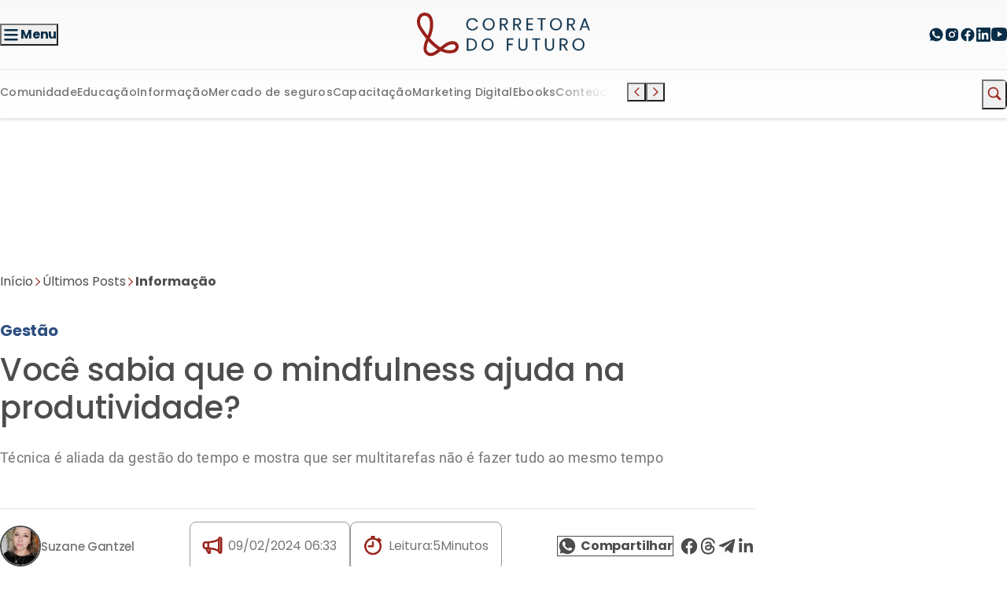

--- FILE ---
content_type: text/html; charset=UTF-8
request_url: https://corretoradofuturo.redelojacorr.com.br/informacao/voce-sabia-que-o-mindfulness-ajuda-na-produtividade/
body_size: 43678
content:
<!DOCTYPE html>
<html lang="pt-BR">

	<head><meta charset="UTF-8"><script>if(navigator.userAgent.match(/MSIE|Internet Explorer/i)||navigator.userAgent.match(/Trident\/7\..*?rv:11/i)){var href=document.location.href;if(!href.match(/[?&]nowprocket/)){if(href.indexOf("?")==-1){if(href.indexOf("#")==-1){document.location.href=href+"?nowprocket=1"}else{document.location.href=href.replace("#","?nowprocket=1#")}}else{if(href.indexOf("#")==-1){document.location.href=href+"&nowprocket=1"}else{document.location.href=href.replace("#","&nowprocket=1#")}}}}</script><script>(()=>{class RocketLazyLoadScripts{constructor(){this.v="2.0.3",this.userEvents=["keydown","keyup","mousedown","mouseup","mousemove","mouseover","mouseenter","mouseout","mouseleave","touchmove","touchstart","touchend","touchcancel","wheel","click","dblclick","input","visibilitychange"],this.attributeEvents=["onblur","onclick","oncontextmenu","ondblclick","onfocus","onmousedown","onmouseenter","onmouseleave","onmousemove","onmouseout","onmouseover","onmouseup","onmousewheel","onscroll","onsubmit"]}async t(){this.i(),this.o(),/iP(ad|hone)/.test(navigator.userAgent)&&this.h(),this.u(),this.l(this),this.m(),this.k(this),this.p(this),this._(),await Promise.all([this.R(),this.L()]),this.lastBreath=Date.now(),this.S(this),this.P(),this.D(),this.O(),this.M(),await this.C(this.delayedScripts.normal),await this.C(this.delayedScripts.defer),await this.C(this.delayedScripts.async),this.F("domReady"),await this.T(),await this.j(),await this.I(),this.F("windowLoad"),await this.A(),window.dispatchEvent(new Event("rocket-allScriptsLoaded")),this.everythingLoaded=!0,this.lastTouchEnd&&await new Promise((t=>setTimeout(t,500-Date.now()+this.lastTouchEnd))),this.H(),this.F("all"),this.U(),this.W()}i(){this.CSPIssue=sessionStorage.getItem("rocketCSPIssue"),document.addEventListener("securitypolicyviolation",(t=>{this.CSPIssue||"script-src-elem"!==t.violatedDirective||"data"!==t.blockedURI||(this.CSPIssue=!0,sessionStorage.setItem("rocketCSPIssue",!0))}),{isRocket:!0})}o(){window.addEventListener("pageshow",(t=>{this.persisted=t.persisted,this.realWindowLoadedFired=!0}),{isRocket:!0}),window.addEventListener("pagehide",(()=>{this.onFirstUserAction=null}),{isRocket:!0})}h(){let t;function e(e){t=e}window.addEventListener("touchstart",e,{isRocket:!0}),window.addEventListener("touchend",(function i(o){Math.abs(o.changedTouches[0].pageX-t.changedTouches[0].pageX)<10&&Math.abs(o.changedTouches[0].pageY-t.changedTouches[0].pageY)<10&&o.timeStamp-t.timeStamp<200&&(o.target.dispatchEvent(new PointerEvent("click",{target:o.target,bubbles:!0,cancelable:!0,detail:1})),event.preventDefault(),window.removeEventListener("touchstart",e,{isRocket:!0}),window.removeEventListener("touchend",i,{isRocket:!0}))}),{isRocket:!0})}q(t){this.userActionTriggered||("mousemove"!==t.type||this.firstMousemoveIgnored?"keyup"===t.type||"mouseover"===t.type||"mouseout"===t.type||(this.userActionTriggered=!0,this.onFirstUserAction&&this.onFirstUserAction()):this.firstMousemoveIgnored=!0),"click"===t.type&&t.preventDefault(),this.savedUserEvents.length>0&&(t.stopPropagation(),t.stopImmediatePropagation()),"touchstart"===this.lastEvent&&"touchend"===t.type&&(this.lastTouchEnd=Date.now()),"click"===t.type&&(this.lastTouchEnd=0),this.lastEvent=t.type,this.savedUserEvents.push(t)}u(){this.savedUserEvents=[],this.userEventHandler=this.q.bind(this),this.userEvents.forEach((t=>window.addEventListener(t,this.userEventHandler,{passive:!1,isRocket:!0})))}U(){this.userEvents.forEach((t=>window.removeEventListener(t,this.userEventHandler,{passive:!1,isRocket:!0}))),this.savedUserEvents.forEach((t=>{t.target.dispatchEvent(new window[t.constructor.name](t.type,t))}))}m(){this.eventsMutationObserver=new MutationObserver((t=>{const e="return false";for(const i of t){if("attributes"===i.type){const t=i.target.getAttribute(i.attributeName);t&&t!==e&&(i.target.setAttribute("data-rocket-"+i.attributeName,t),i.target["rocket"+i.attributeName]=new Function("event",t),i.target.setAttribute(i.attributeName,e))}"childList"===i.type&&i.addedNodes.forEach((t=>{if(t.nodeType===Node.ELEMENT_NODE)for(const i of t.attributes)this.attributeEvents.includes(i.name)&&i.value&&""!==i.value&&(t.setAttribute("data-rocket-"+i.name,i.value),t["rocket"+i.name]=new Function("event",i.value),t.setAttribute(i.name,e))}))}})),this.eventsMutationObserver.observe(document,{subtree:!0,childList:!0,attributeFilter:this.attributeEvents})}H(){this.eventsMutationObserver.disconnect(),this.attributeEvents.forEach((t=>{document.querySelectorAll("[data-rocket-"+t+"]").forEach((e=>{e.setAttribute(t,e.getAttribute("data-rocket-"+t)),e.removeAttribute("data-rocket-"+t)}))}))}k(t){Object.defineProperty(HTMLElement.prototype,"onclick",{get(){return this.rocketonclick||null},set(e){this.rocketonclick=e,this.setAttribute(t.everythingLoaded?"onclick":"data-rocket-onclick","this.rocketonclick(event)")}})}S(t){function e(e,i){let o=e[i];e[i]=null,Object.defineProperty(e,i,{get:()=>o,set(s){t.everythingLoaded?o=s:e["rocket"+i]=o=s}})}e(document,"onreadystatechange"),e(window,"onload"),e(window,"onpageshow");try{Object.defineProperty(document,"readyState",{get:()=>t.rocketReadyState,set(e){t.rocketReadyState=e},configurable:!0}),document.readyState="loading"}catch(t){console.log("WPRocket DJE readyState conflict, bypassing")}}l(t){this.originalAddEventListener=EventTarget.prototype.addEventListener,this.originalRemoveEventListener=EventTarget.prototype.removeEventListener,this.savedEventListeners=[],EventTarget.prototype.addEventListener=function(e,i,o){o&&o.isRocket||!t.B(e,this)&&!t.userEvents.includes(e)||t.B(e,this)&&!t.userActionTriggered||e.startsWith("rocket-")||t.everythingLoaded?t.originalAddEventListener.call(this,e,i,o):t.savedEventListeners.push({target:this,remove:!1,type:e,func:i,options:o})},EventTarget.prototype.removeEventListener=function(e,i,o){o&&o.isRocket||!t.B(e,this)&&!t.userEvents.includes(e)||t.B(e,this)&&!t.userActionTriggered||e.startsWith("rocket-")||t.everythingLoaded?t.originalRemoveEventListener.call(this,e,i,o):t.savedEventListeners.push({target:this,remove:!0,type:e,func:i,options:o})}}F(t){"all"===t&&(EventTarget.prototype.addEventListener=this.originalAddEventListener,EventTarget.prototype.removeEventListener=this.originalRemoveEventListener),this.savedEventListeners=this.savedEventListeners.filter((e=>{let i=e.type,o=e.target||window;return"domReady"===t&&"DOMContentLoaded"!==i&&"readystatechange"!==i||("windowLoad"===t&&"load"!==i&&"readystatechange"!==i&&"pageshow"!==i||(this.B(i,o)&&(i="rocket-"+i),e.remove?o.removeEventListener(i,e.func,e.options):o.addEventListener(i,e.func,e.options),!1))}))}p(t){let e;function i(e){return t.everythingLoaded?e:e.split(" ").map((t=>"load"===t||t.startsWith("load.")?"rocket-jquery-load":t)).join(" ")}function o(o){function s(e){const s=o.fn[e];o.fn[e]=o.fn.init.prototype[e]=function(){return this[0]===window&&t.userActionTriggered&&("string"==typeof arguments[0]||arguments[0]instanceof String?arguments[0]=i(arguments[0]):"object"==typeof arguments[0]&&Object.keys(arguments[0]).forEach((t=>{const e=arguments[0][t];delete arguments[0][t],arguments[0][i(t)]=e}))),s.apply(this,arguments),this}}if(o&&o.fn&&!t.allJQueries.includes(o)){const e={DOMContentLoaded:[],"rocket-DOMContentLoaded":[]};for(const t in e)document.addEventListener(t,(()=>{e[t].forEach((t=>t()))}),{isRocket:!0});o.fn.ready=o.fn.init.prototype.ready=function(i){function s(){parseInt(o.fn.jquery)>2?setTimeout((()=>i.bind(document)(o))):i.bind(document)(o)}return t.realDomReadyFired?!t.userActionTriggered||t.fauxDomReadyFired?s():e["rocket-DOMContentLoaded"].push(s):e.DOMContentLoaded.push(s),o([])},s("on"),s("one"),s("off"),t.allJQueries.push(o)}e=o}t.allJQueries=[],o(window.jQuery),Object.defineProperty(window,"jQuery",{get:()=>e,set(t){o(t)}})}P(){const t=new Map;document.write=document.writeln=function(e){const i=document.currentScript,o=document.createRange(),s=i.parentElement;let n=t.get(i);void 0===n&&(n=i.nextSibling,t.set(i,n));const c=document.createDocumentFragment();o.setStart(c,0),c.appendChild(o.createContextualFragment(e)),s.insertBefore(c,n)}}async R(){return new Promise((t=>{this.userActionTriggered?t():this.onFirstUserAction=t}))}async L(){return new Promise((t=>{document.addEventListener("DOMContentLoaded",(()=>{this.realDomReadyFired=!0,t()}),{isRocket:!0})}))}async I(){return this.realWindowLoadedFired?Promise.resolve():new Promise((t=>{window.addEventListener("load",t,{isRocket:!0})}))}M(){this.pendingScripts=[];this.scriptsMutationObserver=new MutationObserver((t=>{for(const e of t)e.addedNodes.forEach((t=>{"SCRIPT"!==t.tagName||t.noModule||t.isWPRocket||this.pendingScripts.push({script:t,promise:new Promise((e=>{const i=()=>{const i=this.pendingScripts.findIndex((e=>e.script===t));i>=0&&this.pendingScripts.splice(i,1),e()};t.addEventListener("load",i,{isRocket:!0}),t.addEventListener("error",i,{isRocket:!0}),setTimeout(i,1e3)}))})}))})),this.scriptsMutationObserver.observe(document,{childList:!0,subtree:!0})}async j(){await this.J(),this.pendingScripts.length?(await this.pendingScripts[0].promise,await this.j()):this.scriptsMutationObserver.disconnect()}D(){this.delayedScripts={normal:[],async:[],defer:[]},document.querySelectorAll("script[type$=rocketlazyloadscript]").forEach((t=>{t.hasAttribute("data-rocket-src")?t.hasAttribute("async")&&!1!==t.async?this.delayedScripts.async.push(t):t.hasAttribute("defer")&&!1!==t.defer||"module"===t.getAttribute("data-rocket-type")?this.delayedScripts.defer.push(t):this.delayedScripts.normal.push(t):this.delayedScripts.normal.push(t)}))}async _(){await this.L();let t=[];document.querySelectorAll("script[type$=rocketlazyloadscript][data-rocket-src]").forEach((e=>{let i=e.getAttribute("data-rocket-src");if(i&&!i.startsWith("data:")){i.startsWith("//")&&(i=location.protocol+i);try{const o=new URL(i).origin;o!==location.origin&&t.push({src:o,crossOrigin:e.crossOrigin||"module"===e.getAttribute("data-rocket-type")})}catch(t){}}})),t=[...new Map(t.map((t=>[JSON.stringify(t),t]))).values()],this.N(t,"preconnect")}async $(t){if(await this.G(),!0!==t.noModule||!("noModule"in HTMLScriptElement.prototype))return new Promise((e=>{let i;function o(){(i||t).setAttribute("data-rocket-status","executed"),e()}try{if(navigator.userAgent.includes("Firefox/")||""===navigator.vendor||this.CSPIssue)i=document.createElement("script"),[...t.attributes].forEach((t=>{let e=t.nodeName;"type"!==e&&("data-rocket-type"===e&&(e="type"),"data-rocket-src"===e&&(e="src"),i.setAttribute(e,t.nodeValue))})),t.text&&(i.text=t.text),t.nonce&&(i.nonce=t.nonce),i.hasAttribute("src")?(i.addEventListener("load",o,{isRocket:!0}),i.addEventListener("error",(()=>{i.setAttribute("data-rocket-status","failed-network"),e()}),{isRocket:!0}),setTimeout((()=>{i.isConnected||e()}),1)):(i.text=t.text,o()),i.isWPRocket=!0,t.parentNode.replaceChild(i,t);else{const i=t.getAttribute("data-rocket-type"),s=t.getAttribute("data-rocket-src");i?(t.type=i,t.removeAttribute("data-rocket-type")):t.removeAttribute("type"),t.addEventListener("load",o,{isRocket:!0}),t.addEventListener("error",(i=>{this.CSPIssue&&i.target.src.startsWith("data:")?(console.log("WPRocket: CSP fallback activated"),t.removeAttribute("src"),this.$(t).then(e)):(t.setAttribute("data-rocket-status","failed-network"),e())}),{isRocket:!0}),s?(t.fetchPriority="high",t.removeAttribute("data-rocket-src"),t.src=s):t.src="data:text/javascript;base64,"+window.btoa(unescape(encodeURIComponent(t.text)))}}catch(i){t.setAttribute("data-rocket-status","failed-transform"),e()}}));t.setAttribute("data-rocket-status","skipped")}async C(t){const e=t.shift();return e?(e.isConnected&&await this.$(e),this.C(t)):Promise.resolve()}O(){this.N([...this.delayedScripts.normal,...this.delayedScripts.defer,...this.delayedScripts.async],"preload")}N(t,e){this.trash=this.trash||[];let i=!0;var o=document.createDocumentFragment();t.forEach((t=>{const s=t.getAttribute&&t.getAttribute("data-rocket-src")||t.src;if(s&&!s.startsWith("data:")){const n=document.createElement("link");n.href=s,n.rel=e,"preconnect"!==e&&(n.as="script",n.fetchPriority=i?"high":"low"),t.getAttribute&&"module"===t.getAttribute("data-rocket-type")&&(n.crossOrigin=!0),t.crossOrigin&&(n.crossOrigin=t.crossOrigin),t.integrity&&(n.integrity=t.integrity),t.nonce&&(n.nonce=t.nonce),o.appendChild(n),this.trash.push(n),i=!1}})),document.head.appendChild(o)}W(){this.trash.forEach((t=>t.remove()))}async T(){try{document.readyState="interactive"}catch(t){}this.fauxDomReadyFired=!0;try{await this.G(),document.dispatchEvent(new Event("rocket-readystatechange")),await this.G(),document.rocketonreadystatechange&&document.rocketonreadystatechange(),await this.G(),document.dispatchEvent(new Event("rocket-DOMContentLoaded")),await this.G(),window.dispatchEvent(new Event("rocket-DOMContentLoaded"))}catch(t){console.error(t)}}async A(){try{document.readyState="complete"}catch(t){}try{await this.G(),document.dispatchEvent(new Event("rocket-readystatechange")),await this.G(),document.rocketonreadystatechange&&document.rocketonreadystatechange(),await this.G(),window.dispatchEvent(new Event("rocket-load")),await this.G(),window.rocketonload&&window.rocketonload(),await this.G(),this.allJQueries.forEach((t=>t(window).trigger("rocket-jquery-load"))),await this.G();const t=new Event("rocket-pageshow");t.persisted=this.persisted,window.dispatchEvent(t),await this.G(),window.rocketonpageshow&&window.rocketonpageshow({persisted:this.persisted})}catch(t){console.error(t)}}async G(){Date.now()-this.lastBreath>45&&(await this.J(),this.lastBreath=Date.now())}async J(){return document.hidden?new Promise((t=>setTimeout(t))):new Promise((t=>requestAnimationFrame(t)))}B(t,e){return e===document&&"readystatechange"===t||(e===document&&"DOMContentLoaded"===t||(e===window&&"DOMContentLoaded"===t||(e===window&&"load"===t||e===window&&"pageshow"===t)))}static run(){(new RocketLazyLoadScripts).t()}}RocketLazyLoadScripts.run()})();</script>
		
		<meta name="viewport" content="width=device-width, initial-scale=1">
		<link rel="profile" href="https://gmpg.org/xfn/11">

		<meta name='robots' content='index, follow, max-image-preview:large, max-snippet:-1, max-video-preview:-1' />

	<!-- This site is optimized with the Yoast SEO Premium plugin v26.7 (Yoast SEO v26.7) - https://yoast.com/wordpress/plugins/seo/ -->
	<title>Você sabia que o mindfulness ajuda na produtividade? - Corretora do Futuro</title>
	<meta name="description" content="Técnica é aliada da gestão do tempo e mostra que ser multitarefas não é fazer tudo ao mesmo tempo" />
	<link rel="canonical" href="https://corretoradofuturo.redelojacorr.com.br/informacao/voce-sabia-que-o-mindfulness-ajuda-na-produtividade/" />
	<meta property="og:locale" content="pt_BR" />
	<meta property="og:type" content="article" />
	<meta property="og:title" content="Você sabia que o mindfulness ajuda na produtividade?" />
	<meta property="og:description" content="Técnica é aliada da gestão do tempo e mostra que ser multitarefas não é fazer tudo ao mesmo tempo" />
	<meta property="og:url" content="https://corretoradofuturo.redelojacorr.com.br/informacao/voce-sabia-que-o-mindfulness-ajuda-na-produtividade/" />
	<meta property="og:site_name" content="Corretora do Futuro" />
	<meta property="article:publisher" content="https://pt-br.facebook.com/lojacorr/" />
	<meta property="article:published_time" content="2024-02-09T09:33:00+00:00" />
	<meta property="og:image" content="https://corretoradofuturo.redelojacorr.com.br/wp-content/plugins/seox-image-magick/imagick_convert.php?width=1200&height=627&format=.jpg&quality=91&imagick=/wp-content/uploads/2024/02/concept-of-time-management-for-office-and-school-2023-11-27-05-11-47-utc-1536x1024.jpg" />
	<meta property="og:image:width" content="1200" />
	<meta property="og:image:height" content="627" />
	<meta property="og:image:type" content="image/jpeg" />
	<meta name="author" content="Suzane Gantzel" />
	<meta name="twitter:card" content="summary_large_image" />
	<meta name="twitter:title" content="Você sabia que o mindfulness ajuda na produtividade?" />
	<meta name="twitter:description" content="Técnica é aliada da gestão do tempo e mostra que ser multitarefas não é fazer tudo ao mesmo tempo" />
	<meta name="twitter:image" content="https://corretoradofuturo.redelojacorr.com.br/wp-content/plugins/seox-image-magick/imagick_convert.php?width=1200&height=627&format=.jpg&quality=91&imagick=/wp-content/uploads/2024/02/concept-of-time-management-for-office-and-school-2023-11-27-05-11-47-utc-1536x1024.jpg" />
	<script type="application/ld+json" class="yoast-schema-graph">{"@context":"https://schema.org","@graph":[{"@type":"NewsArticle","@id":"https://corretoradofuturo.redelojacorr.com.br/informacao/voce-sabia-que-o-mindfulness-ajuda-na-produtividade/#article","isPartOf":{"@id":"https://corretoradofuturo.redelojacorr.com.br/informacao/voce-sabia-que-o-mindfulness-ajuda-na-produtividade/"},"author":[{"@id":"https://corretoradofuturo.redelojacorr.com.br/#/schema/person/d3710e0e48044e4cd6db75e10fe3dc2b"}],"headline":"Você sabia que o mindfulness ajuda na produtividade?","datePublished":"2024-02-09T09:33:00+00:00","mainEntityOfPage":{"@id":"https://corretoradofuturo.redelojacorr.com.br/informacao/voce-sabia-que-o-mindfulness-ajuda-na-produtividade/"},"wordCount":682,"commentCount":0,"publisher":{"@id":"https://corretoradofuturo.redelojacorr.com.br/#organization"},"image":{"@id":"https://corretoradofuturo.redelojacorr.com.br/informacao/voce-sabia-que-o-mindfulness-ajuda-na-produtividade/#primaryimage"},"thumbnailUrl":"https://corretoradofuturo.redelojacorr.com.br/wp-content/plugins/seox-image-magick/imagick_convert.php?width=1200&height=675&format=.jpg&quality=91&imagick=/wp-content/uploads/2024/02/concept-of-time-management-for-office-and-school-2023-11-27-05-11-47-utc-1536x1024.jpg","keywords":["Gestão do tempo","Marcela Argollo","Marlise Arndt","Mindfulness","multitarefas","Produtividade"],"articleSection":["Gestão","Informação"],"inLanguage":"pt-BR","copyrightYear":"2024","copyrightHolder":{"@id":"https://corretoradofuturo.redelojacorr.com.br/#organization"}},{"@type":"WebPage","@id":"https://corretoradofuturo.redelojacorr.com.br/informacao/voce-sabia-que-o-mindfulness-ajuda-na-produtividade/","url":"https://corretoradofuturo.redelojacorr.com.br/informacao/voce-sabia-que-o-mindfulness-ajuda-na-produtividade/","name":"Você sabia que o mindfulness ajuda na produtividade? - Corretora do Futuro","isPartOf":{"@id":"https://corretoradofuturo.redelojacorr.com.br/#website"},"primaryImageOfPage":{"@id":"https://corretoradofuturo.redelojacorr.com.br/informacao/voce-sabia-que-o-mindfulness-ajuda-na-produtividade/#primaryimage"},"image":{"@id":"https://corretoradofuturo.redelojacorr.com.br/informacao/voce-sabia-que-o-mindfulness-ajuda-na-produtividade/#primaryimage"},"thumbnailUrl":"https://corretoradofuturo.redelojacorr.com.br/wp-content/plugins/seox-image-magick/imagick_convert.php?width=1200&height=675&format=.jpg&quality=91&imagick=/wp-content/uploads/2024/02/concept-of-time-management-for-office-and-school-2023-11-27-05-11-47-utc-1536x1024.jpg","datePublished":"2024-02-09T09:33:00+00:00","description":"Técnica é aliada da gestão do tempo e mostra que ser multitarefas não é fazer tudo ao mesmo tempo","breadcrumb":{"@id":"https://corretoradofuturo.redelojacorr.com.br/informacao/voce-sabia-que-o-mindfulness-ajuda-na-produtividade/#breadcrumb"},"inLanguage":"pt-BR","potentialAction":[{"@type":"ReadAction","target":["https://corretoradofuturo.redelojacorr.com.br/informacao/voce-sabia-que-o-mindfulness-ajuda-na-produtividade/"]}]},{"@type":"ImageObject","inLanguage":"pt-BR","@id":"https://corretoradofuturo.redelojacorr.com.br/informacao/voce-sabia-que-o-mindfulness-ajuda-na-produtividade/#primaryimage","url":"https://corretoradofuturo.redelojacorr.com.br/wp-content/plugins/seox-image-magick/imagick_convert.php?width=1200&height=675&format=.jpg&quality=91&imagick=/wp-content/uploads/2024/02/concept-of-time-management-for-office-and-school-2023-11-27-05-11-47-utc-1536x1024.jpg","contentUrl":"https://corretoradofuturo.redelojacorr.com.br/wp-content/plugins/seox-image-magick/imagick_convert.php?width=1200&height=675&format=.jpg&quality=91&imagick=/wp-content/uploads/2024/02/concept-of-time-management-for-office-and-school-2023-11-27-05-11-47-utc-1536x1024.jpg","width":1200,"height":675,"caption":"Imagem: Envato Elements"},{"@type":"BreadcrumbList","@id":"https://corretoradofuturo.redelojacorr.com.br/informacao/voce-sabia-que-o-mindfulness-ajuda-na-produtividade/#breadcrumb","itemListElement":[{"@type":"ListItem","position":1,"name":"Início","item":"https://corretoradofuturo.redelojacorr.com.br/"},{"@type":"ListItem","position":2,"name":"Últimos Posts","item":"https://corretoradofuturo.redelojacorr.com.br/ultimos-posts/"},{"@type":"ListItem","position":3,"name":"Informação","item":"https://corretoradofuturo.redelojacorr.com.br/informacao/"},{"@type":"ListItem","position":4,"name":"Você sabia que o mindfulness ajuda na produtividade?"}]},{"@type":"WebSite","@id":"https://corretoradofuturo.redelojacorr.com.br/#website","url":"https://corretoradofuturo.redelojacorr.com.br/","name":"Corretora do Futuro - Lojacorr","description":"A Corretora do Futuro é o portal de notícias com o jeitinho do mercado segurador. Aqui você encontra as últimas notícias sobre seguros, produtos, negócios, empreendedorismo, tendências e educação. Vem com a gente e tenha acesso a conteúdos pensados para informar, educar e formar uma comunidade do ecossistema de seguros.","publisher":{"@id":"https://corretoradofuturo.redelojacorr.com.br/#organization"},"potentialAction":[{"@type":"SearchAction","target":{"@type":"EntryPoint","urlTemplate":"https://corretoradofuturo.redelojacorr.com.br/?s={search_term_string}"},"query-input":{"@type":"PropertyValueSpecification","valueRequired":true,"valueName":"search_term_string"}}],"inLanguage":"pt-BR"},{"@type":"Organization","@id":"https://corretoradofuturo.redelojacorr.com.br/#organization","name":"Corretora do Futuro","url":"https://corretoradofuturo.redelojacorr.com.br/","logo":{"@type":"ImageObject","inLanguage":"pt-BR","@id":"https://corretoradofuturo.redelojacorr.com.br/#/schema/logo/image/","url":"https://corretoradofuturo.redelojacorr.com.br/wp-content/uploads/2023/06/logo-header.svg","contentUrl":"https://corretoradofuturo.redelojacorr.com.br/wp-content/uploads/2023/06/logo-header.svg","width":220,"height":56,"caption":"Corretora do Futuro"},"image":{"@id":"https://corretoradofuturo.redelojacorr.com.br/#/schema/logo/image/"},"sameAs":["https://pt-br.facebook.com/lojacorr/","https://www.instagram.com/redelojacorr/","https://api.whatsapp.com/send?phone=5541992676870","https://www.youtube.com/user/Lojacorr","https://br.linkedin.com/company/lojacorr-corretora-de-seguros"]},{"@type":"Person","@id":"https://corretoradofuturo.redelojacorr.com.br/#/schema/person/d3710e0e48044e4cd6db75e10fe3dc2b","name":"Suzane Gantzel","image":{"@type":"ImageObject","inLanguage":"pt-BR","@id":"https://corretoradofuturo.redelojacorr.com.br/#/schema/person/image/8f4847a0801aed3e52839d8ed67e9482","url":"https://secure.gravatar.com/avatar/8c8ca115fec7dccc301557be732913bb2d04d6b5dc15a8d4a37736c7746780d0?s=96&d=mm&r=g","contentUrl":"https://secure.gravatar.com/avatar/8c8ca115fec7dccc301557be732913bb2d04d6b5dc15a8d4a37736c7746780d0?s=96&d=mm&r=g","caption":"Suzane Gantzel"},"description":"Especialista em Jornalismo Empresarial e Comunicação Corporativa, com mais de 20 anos de carreira. Para mim, as palavras têm o poder de materializar a inspiração, de levar informação, de gerar acesso à educação, de transitar uma ideia por meio da mensagem. Isso tudo me fascina e faz meu ofício dar sentido à minha vida. Tanto isso é verdade que até meu filho, Bernardo, já foi 'contaminado' com esse bichinho da comunicação e me ajudou a fazer esse texto da minha Bio. Muito feliz pelo legado que estou construindo!","url":"https://corretoradofuturo.redelojacorr.com.br/autor/suzane-gantzel/"}]}</script>
	<!-- / Yoast SEO Premium plugin. -->


<link rel='dns-prefetch' href='//securepubads.g.doubleclick.net' />


<link rel="alternate" type="application/rss+xml" title="Feed para Corretora do Futuro &raquo;" href="https://corretoradofuturo.redelojacorr.com.br/feed/" />
<link id='omgf-preload-0' rel='preload' href='//corretoradofuturo.redelojacorr.com.br/wp-content/uploads/omgf/google-fonts-poppins/poppins-normal-latin-ext-400.woff2?ver=1701457475' as='font' type='font/woff2' crossorigin />
<link id='omgf-preload-1' rel='preload' href='//corretoradofuturo.redelojacorr.com.br/wp-content/uploads/omgf/google-fonts-poppins/poppins-normal-latin-400.woff2?ver=1701457475' as='font' type='font/woff2' crossorigin />
<link id='omgf-preload-2' rel='preload' href='//corretoradofuturo.redelojacorr.com.br/wp-content/uploads/omgf/google-fonts-poppins/poppins-normal-latin-ext-500.woff2?ver=1701457475' as='font' type='font/woff2' crossorigin />
<link id='omgf-preload-3' rel='preload' href='//corretoradofuturo.redelojacorr.com.br/wp-content/uploads/omgf/google-fonts-poppins/poppins-normal-latin-500.woff2?ver=1701457475' as='font' type='font/woff2' crossorigin />
<link id='omgf-preload-4' rel='preload' href='//corretoradofuturo.redelojacorr.com.br/wp-content/uploads/omgf/google-fonts-poppins/poppins-normal-latin-ext-600.woff2?ver=1701457475' as='font' type='font/woff2' crossorigin />
<link id='omgf-preload-5' rel='preload' href='//corretoradofuturo.redelojacorr.com.br/wp-content/uploads/omgf/google-fonts-poppins/poppins-normal-latin-600.woff2?ver=1701457475' as='font' type='font/woff2' crossorigin />
<link id='omgf-preload-6' rel='preload' href='//corretoradofuturo.redelojacorr.com.br/wp-content/uploads/omgf/google-fonts-poppins/poppins-normal-latin-ext-700.woff2?ver=1701457475' as='font' type='font/woff2' crossorigin />
<link id='omgf-preload-7' rel='preload' href='//corretoradofuturo.redelojacorr.com.br/wp-content/uploads/omgf/google-fonts-poppins/poppins-normal-latin-700.woff2?ver=1701457475' as='font' type='font/woff2' crossorigin />
<link id='omgf-preload-8' rel='preload' href='//corretoradofuturo.redelojacorr.com.br/wp-content/uploads/omgf/google-fonts-roboto/roboto-normal-latin-ext-400.woff2?ver=1701457475' as='font' type='font/woff2' crossorigin />
<link id='omgf-preload-9' rel='preload' href='//corretoradofuturo.redelojacorr.com.br/wp-content/uploads/omgf/google-fonts-roboto/roboto-normal-latin-400.woff2?ver=1701457475' as='font' type='font/woff2' crossorigin />
<link rel="alternate" title="oEmbed (JSON)" type="application/json+oembed" href="https://corretoradofuturo.redelojacorr.com.br/wp-json/oembed/1.0/embed?url=https%3A%2F%2Fcorretoradofuturo.redelojacorr.com.br%2Finformacao%2Fvoce-sabia-que-o-mindfulness-ajuda-na-produtividade%2F" />
<link rel="alternate" title="oEmbed (XML)" type="text/xml+oembed" href="https://corretoradofuturo.redelojacorr.com.br/wp-json/oembed/1.0/embed?url=https%3A%2F%2Fcorretoradofuturo.redelojacorr.com.br%2Finformacao%2Fvoce-sabia-que-o-mindfulness-ajuda-na-produtividade%2F&#038;format=xml" />
<link rel="alternate" type="application/rss+xml" title="Feed de Corretora do Futuro &raquo; Story" href="https://corretoradofuturo.redelojacorr.com.br/web-stories/feed/"><link rel="preload" as="image" href="https://corretoradofuturo.redelojacorr.com.br/wp-content/plugins/seox-image-magick/imagick_convert.php?width=904&height=508&format=.jpg&quality=91&imagick=/wp-content/uploads/2024/02/concept-of-time-management-for-office-and-school-2023-11-27-05-11-47-utc-1024x683.jpg" media="(min-width: 1300px)"><link rel="preload" as="image" href="https://corretoradofuturo.redelojacorr.com.br/wp-content/plugins/seox-image-magick/imagick_convert.php?width=618&height=422&format=.jpg&quality=91&imagick=/wp-content/uploads/2024/02/concept-of-time-management-for-office-and-school-2023-11-27-05-11-47-utc-768x512.jpg" media="(max-width: 768px)"><link rel="preload" as="image" href="https://corretoradofuturo.redelojacorr.com.br/wp-content/plugins/seox-image-magick/imagick_convert.php?width=904&height=508&format=.jpg&quality=91&imagick=/wp-content/uploads/2024/02/concept-of-time-management-for-office-and-school-2023-11-27-05-11-47-utc-1024x683.jpg" media="(max-width: 1200px)">		<!-- Custom GA4 extra params -->
		<script type="rocketlazyloadscript">var seox_ga4_extra_params = {
    "authors": "suzane.gantzel",
    "categories": "gestao,informacao",
    "content_group": "posts",
    "primary_category": "informacao",
    "post_id": 5174,
    "published_date_y_m": "02-2024",
    "tags": "gestao-do-tempo,marcela-argollo,marlise-arndt,mindfulness,multitarefas,produtividade"
}</script>
		<!-- End GA4 extra params -->
		<style id='wp-img-auto-sizes-contain-inline-css'>
img:is([sizes=auto i],[sizes^="auto," i]){contain-intrinsic-size:3000px 1500px}
/*# sourceURL=wp-img-auto-sizes-contain-inline-css */
</style>
<link rel='stylesheet' id='google-fonts-poppins-css' href='//corretoradofuturo.redelojacorr.com.br/wp-content/uploads/omgf/google-fonts-poppins/google-fonts-poppins.css?ver=1701457475' media='' />
<link rel='stylesheet' id='google-fonts-roboto-css' href='//corretoradofuturo.redelojacorr.com.br/wp-content/uploads/omgf/google-fonts-roboto/google-fonts-roboto.css?ver=1701457475' media='' />
<style id='wp-emoji-styles-inline-css'>

	img.wp-smiley, img.emoji {
		display: inline !important;
		border: none !important;
		box-shadow: none !important;
		height: 1em !important;
		width: 1em !important;
		margin: 0 0.07em !important;
		vertical-align: -0.1em !important;
		background: none !important;
		padding: 0 !important;
	}
/*# sourceURL=wp-emoji-styles-inline-css */
</style>
<style id='wp-block-library-inline-css'>
:root{--wp-block-synced-color:#7a00df;--wp-block-synced-color--rgb:122,0,223;--wp-bound-block-color:var(--wp-block-synced-color);--wp-editor-canvas-background:#ddd;--wp-admin-theme-color:#007cba;--wp-admin-theme-color--rgb:0,124,186;--wp-admin-theme-color-darker-10:#006ba1;--wp-admin-theme-color-darker-10--rgb:0,107,160.5;--wp-admin-theme-color-darker-20:#005a87;--wp-admin-theme-color-darker-20--rgb:0,90,135;--wp-admin-border-width-focus:2px}@media (min-resolution:192dpi){:root{--wp-admin-border-width-focus:1.5px}}.wp-element-button{cursor:pointer}:root .has-very-light-gray-background-color{background-color:#eee}:root .has-very-dark-gray-background-color{background-color:#313131}:root .has-very-light-gray-color{color:#eee}:root .has-very-dark-gray-color{color:#313131}:root .has-vivid-green-cyan-to-vivid-cyan-blue-gradient-background{background:linear-gradient(135deg,#00d084,#0693e3)}:root .has-purple-crush-gradient-background{background:linear-gradient(135deg,#34e2e4,#4721fb 50%,#ab1dfe)}:root .has-hazy-dawn-gradient-background{background:linear-gradient(135deg,#faaca8,#dad0ec)}:root .has-subdued-olive-gradient-background{background:linear-gradient(135deg,#fafae1,#67a671)}:root .has-atomic-cream-gradient-background{background:linear-gradient(135deg,#fdd79a,#004a59)}:root .has-nightshade-gradient-background{background:linear-gradient(135deg,#330968,#31cdcf)}:root .has-midnight-gradient-background{background:linear-gradient(135deg,#020381,#2874fc)}:root{--wp--preset--font-size--normal:16px;--wp--preset--font-size--huge:42px}.has-regular-font-size{font-size:1em}.has-larger-font-size{font-size:2.625em}.has-normal-font-size{font-size:var(--wp--preset--font-size--normal)}.has-huge-font-size{font-size:var(--wp--preset--font-size--huge)}.has-text-align-center{text-align:center}.has-text-align-left{text-align:left}.has-text-align-right{text-align:right}.has-fit-text{white-space:nowrap!important}#end-resizable-editor-section{display:none}.aligncenter{clear:both}.items-justified-left{justify-content:flex-start}.items-justified-center{justify-content:center}.items-justified-right{justify-content:flex-end}.items-justified-space-between{justify-content:space-between}.screen-reader-text{border:0;clip-path:inset(50%);height:1px;margin:-1px;overflow:hidden;padding:0;position:absolute;width:1px;word-wrap:normal!important}.screen-reader-text:focus{background-color:#ddd;clip-path:none;color:#444;display:block;font-size:1em;height:auto;left:5px;line-height:normal;padding:15px 23px 14px;text-decoration:none;top:5px;width:auto;z-index:100000}html :where(.has-border-color){border-style:solid}html :where([style*=border-top-color]){border-top-style:solid}html :where([style*=border-right-color]){border-right-style:solid}html :where([style*=border-bottom-color]){border-bottom-style:solid}html :where([style*=border-left-color]){border-left-style:solid}html :where([style*=border-width]){border-style:solid}html :where([style*=border-top-width]){border-top-style:solid}html :where([style*=border-right-width]){border-right-style:solid}html :where([style*=border-bottom-width]){border-bottom-style:solid}html :where([style*=border-left-width]){border-left-style:solid}html :where(img[class*=wp-image-]){height:auto;max-width:100%}:where(figure){margin:0 0 1em}html :where(.is-position-sticky){--wp-admin--admin-bar--position-offset:var(--wp-admin--admin-bar--height,0px)}@media screen and (max-width:600px){html :where(.is-position-sticky){--wp-admin--admin-bar--position-offset:0px}}

/*# sourceURL=wp-block-library-inline-css */
</style><style id='wp-block-heading-inline-css'>
h1:where(.wp-block-heading).has-background,h2:where(.wp-block-heading).has-background,h3:where(.wp-block-heading).has-background,h4:where(.wp-block-heading).has-background,h5:where(.wp-block-heading).has-background,h6:where(.wp-block-heading).has-background{padding:1.25em 2.375em}h1.has-text-align-left[style*=writing-mode]:where([style*=vertical-lr]),h1.has-text-align-right[style*=writing-mode]:where([style*=vertical-rl]),h2.has-text-align-left[style*=writing-mode]:where([style*=vertical-lr]),h2.has-text-align-right[style*=writing-mode]:where([style*=vertical-rl]),h3.has-text-align-left[style*=writing-mode]:where([style*=vertical-lr]),h3.has-text-align-right[style*=writing-mode]:where([style*=vertical-rl]),h4.has-text-align-left[style*=writing-mode]:where([style*=vertical-lr]),h4.has-text-align-right[style*=writing-mode]:where([style*=vertical-rl]),h5.has-text-align-left[style*=writing-mode]:where([style*=vertical-lr]),h5.has-text-align-right[style*=writing-mode]:where([style*=vertical-rl]),h6.has-text-align-left[style*=writing-mode]:where([style*=vertical-lr]),h6.has-text-align-right[style*=writing-mode]:where([style*=vertical-rl]){rotate:180deg}
/*# sourceURL=https://corretoradofuturo.redelojacorr.com.br/wp-includes/blocks/heading/style.min.css */
</style>
<style id='wp-block-image-inline-css'>
.wp-block-image>a,.wp-block-image>figure>a{display:inline-block}.wp-block-image img{box-sizing:border-box;height:auto;max-width:100%;vertical-align:bottom}@media not (prefers-reduced-motion){.wp-block-image img.hide{visibility:hidden}.wp-block-image img.show{animation:show-content-image .4s}}.wp-block-image[style*=border-radius] img,.wp-block-image[style*=border-radius]>a{border-radius:inherit}.wp-block-image.has-custom-border img{box-sizing:border-box}.wp-block-image.aligncenter{text-align:center}.wp-block-image.alignfull>a,.wp-block-image.alignwide>a{width:100%}.wp-block-image.alignfull img,.wp-block-image.alignwide img{height:auto;width:100%}.wp-block-image .aligncenter,.wp-block-image .alignleft,.wp-block-image .alignright,.wp-block-image.aligncenter,.wp-block-image.alignleft,.wp-block-image.alignright{display:table}.wp-block-image .aligncenter>figcaption,.wp-block-image .alignleft>figcaption,.wp-block-image .alignright>figcaption,.wp-block-image.aligncenter>figcaption,.wp-block-image.alignleft>figcaption,.wp-block-image.alignright>figcaption{caption-side:bottom;display:table-caption}.wp-block-image .alignleft{float:left;margin:.5em 1em .5em 0}.wp-block-image .alignright{float:right;margin:.5em 0 .5em 1em}.wp-block-image .aligncenter{margin-left:auto;margin-right:auto}.wp-block-image :where(figcaption){margin-bottom:1em;margin-top:.5em}.wp-block-image.is-style-circle-mask img{border-radius:9999px}@supports ((-webkit-mask-image:none) or (mask-image:none)) or (-webkit-mask-image:none){.wp-block-image.is-style-circle-mask img{border-radius:0;-webkit-mask-image:url('data:image/svg+xml;utf8,<svg viewBox="0 0 100 100" xmlns="http://www.w3.org/2000/svg"><circle cx="50" cy="50" r="50"/></svg>');mask-image:url('data:image/svg+xml;utf8,<svg viewBox="0 0 100 100" xmlns="http://www.w3.org/2000/svg"><circle cx="50" cy="50" r="50"/></svg>');mask-mode:alpha;-webkit-mask-position:center;mask-position:center;-webkit-mask-repeat:no-repeat;mask-repeat:no-repeat;-webkit-mask-size:contain;mask-size:contain}}:root :where(.wp-block-image.is-style-rounded img,.wp-block-image .is-style-rounded img){border-radius:9999px}.wp-block-image figure{margin:0}.wp-lightbox-container{display:flex;flex-direction:column;position:relative}.wp-lightbox-container img{cursor:zoom-in}.wp-lightbox-container img:hover+button{opacity:1}.wp-lightbox-container button{align-items:center;backdrop-filter:blur(16px) saturate(180%);background-color:#5a5a5a40;border:none;border-radius:4px;cursor:zoom-in;display:flex;height:20px;justify-content:center;opacity:0;padding:0;position:absolute;right:16px;text-align:center;top:16px;width:20px;z-index:100}@media not (prefers-reduced-motion){.wp-lightbox-container button{transition:opacity .2s ease}}.wp-lightbox-container button:focus-visible{outline:3px auto #5a5a5a40;outline:3px auto -webkit-focus-ring-color;outline-offset:3px}.wp-lightbox-container button:hover{cursor:pointer;opacity:1}.wp-lightbox-container button:focus{opacity:1}.wp-lightbox-container button:focus,.wp-lightbox-container button:hover,.wp-lightbox-container button:not(:hover):not(:active):not(.has-background){background-color:#5a5a5a40;border:none}.wp-lightbox-overlay{box-sizing:border-box;cursor:zoom-out;height:100vh;left:0;overflow:hidden;position:fixed;top:0;visibility:hidden;width:100%;z-index:100000}.wp-lightbox-overlay .close-button{align-items:center;cursor:pointer;display:flex;justify-content:center;min-height:40px;min-width:40px;padding:0;position:absolute;right:calc(env(safe-area-inset-right) + 16px);top:calc(env(safe-area-inset-top) + 16px);z-index:5000000}.wp-lightbox-overlay .close-button:focus,.wp-lightbox-overlay .close-button:hover,.wp-lightbox-overlay .close-button:not(:hover):not(:active):not(.has-background){background:none;border:none}.wp-lightbox-overlay .lightbox-image-container{height:var(--wp--lightbox-container-height);left:50%;overflow:hidden;position:absolute;top:50%;transform:translate(-50%,-50%);transform-origin:top left;width:var(--wp--lightbox-container-width);z-index:9999999999}.wp-lightbox-overlay .wp-block-image{align-items:center;box-sizing:border-box;display:flex;height:100%;justify-content:center;margin:0;position:relative;transform-origin:0 0;width:100%;z-index:3000000}.wp-lightbox-overlay .wp-block-image img{height:var(--wp--lightbox-image-height);min-height:var(--wp--lightbox-image-height);min-width:var(--wp--lightbox-image-width);width:var(--wp--lightbox-image-width)}.wp-lightbox-overlay .wp-block-image figcaption{display:none}.wp-lightbox-overlay button{background:none;border:none}.wp-lightbox-overlay .scrim{background-color:#fff;height:100%;opacity:.9;position:absolute;width:100%;z-index:2000000}.wp-lightbox-overlay.active{visibility:visible}@media not (prefers-reduced-motion){.wp-lightbox-overlay.active{animation:turn-on-visibility .25s both}.wp-lightbox-overlay.active img{animation:turn-on-visibility .35s both}.wp-lightbox-overlay.show-closing-animation:not(.active){animation:turn-off-visibility .35s both}.wp-lightbox-overlay.show-closing-animation:not(.active) img{animation:turn-off-visibility .25s both}.wp-lightbox-overlay.zoom.active{animation:none;opacity:1;visibility:visible}.wp-lightbox-overlay.zoom.active .lightbox-image-container{animation:lightbox-zoom-in .4s}.wp-lightbox-overlay.zoom.active .lightbox-image-container img{animation:none}.wp-lightbox-overlay.zoom.active .scrim{animation:turn-on-visibility .4s forwards}.wp-lightbox-overlay.zoom.show-closing-animation:not(.active){animation:none}.wp-lightbox-overlay.zoom.show-closing-animation:not(.active) .lightbox-image-container{animation:lightbox-zoom-out .4s}.wp-lightbox-overlay.zoom.show-closing-animation:not(.active) .lightbox-image-container img{animation:none}.wp-lightbox-overlay.zoom.show-closing-animation:not(.active) .scrim{animation:turn-off-visibility .4s forwards}}@keyframes show-content-image{0%{visibility:hidden}99%{visibility:hidden}to{visibility:visible}}@keyframes turn-on-visibility{0%{opacity:0}to{opacity:1}}@keyframes turn-off-visibility{0%{opacity:1;visibility:visible}99%{opacity:0;visibility:visible}to{opacity:0;visibility:hidden}}@keyframes lightbox-zoom-in{0%{transform:translate(calc((-100vw + var(--wp--lightbox-scrollbar-width))/2 + var(--wp--lightbox-initial-left-position)),calc(-50vh + var(--wp--lightbox-initial-top-position))) scale(var(--wp--lightbox-scale))}to{transform:translate(-50%,-50%) scale(1)}}@keyframes lightbox-zoom-out{0%{transform:translate(-50%,-50%) scale(1);visibility:visible}99%{visibility:visible}to{transform:translate(calc((-100vw + var(--wp--lightbox-scrollbar-width))/2 + var(--wp--lightbox-initial-left-position)),calc(-50vh + var(--wp--lightbox-initial-top-position))) scale(var(--wp--lightbox-scale));visibility:hidden}}
/*# sourceURL=https://corretoradofuturo.redelojacorr.com.br/wp-includes/blocks/image/style.min.css */
</style>
<style id='wp-block-paragraph-inline-css'>
.is-small-text{font-size:.875em}.is-regular-text{font-size:1em}.is-large-text{font-size:2.25em}.is-larger-text{font-size:3em}.has-drop-cap:not(:focus):first-letter{float:left;font-size:8.4em;font-style:normal;font-weight:100;line-height:.68;margin:.05em .1em 0 0;text-transform:uppercase}body.rtl .has-drop-cap:not(:focus):first-letter{float:none;margin-left:.1em}p.has-drop-cap.has-background{overflow:hidden}:root :where(p.has-background){padding:1.25em 2.375em}:where(p.has-text-color:not(.has-link-color)) a{color:inherit}p.has-text-align-left[style*="writing-mode:vertical-lr"],p.has-text-align-right[style*="writing-mode:vertical-rl"]{rotate:180deg}
/*# sourceURL=https://corretoradofuturo.redelojacorr.com.br/wp-includes/blocks/paragraph/style.min.css */
</style>
<style id='global-styles-inline-css'>
:root{--wp--preset--aspect-ratio--square: 1;--wp--preset--aspect-ratio--4-3: 4/3;--wp--preset--aspect-ratio--3-4: 3/4;--wp--preset--aspect-ratio--3-2: 3/2;--wp--preset--aspect-ratio--2-3: 2/3;--wp--preset--aspect-ratio--16-9: 16/9;--wp--preset--aspect-ratio--9-16: 9/16;--wp--preset--color--black: #000000;--wp--preset--color--cyan-bluish-gray: #abb8c3;--wp--preset--color--white: #ffffff;--wp--preset--color--pale-pink: #f78da7;--wp--preset--color--vivid-red: #cf2e2e;--wp--preset--color--luminous-vivid-orange: #ff6900;--wp--preset--color--luminous-vivid-amber: #fcb900;--wp--preset--color--light-green-cyan: #7bdcb5;--wp--preset--color--vivid-green-cyan: #00d084;--wp--preset--color--pale-cyan-blue: #8ed1fc;--wp--preset--color--vivid-cyan-blue: #0693e3;--wp--preset--color--vivid-purple: #9b51e0;--wp--preset--gradient--vivid-cyan-blue-to-vivid-purple: linear-gradient(135deg,rgb(6,147,227) 0%,rgb(155,81,224) 100%);--wp--preset--gradient--light-green-cyan-to-vivid-green-cyan: linear-gradient(135deg,rgb(122,220,180) 0%,rgb(0,208,130) 100%);--wp--preset--gradient--luminous-vivid-amber-to-luminous-vivid-orange: linear-gradient(135deg,rgb(252,185,0) 0%,rgb(255,105,0) 100%);--wp--preset--gradient--luminous-vivid-orange-to-vivid-red: linear-gradient(135deg,rgb(255,105,0) 0%,rgb(207,46,46) 100%);--wp--preset--gradient--very-light-gray-to-cyan-bluish-gray: linear-gradient(135deg,rgb(238,238,238) 0%,rgb(169,184,195) 100%);--wp--preset--gradient--cool-to-warm-spectrum: linear-gradient(135deg,rgb(74,234,220) 0%,rgb(151,120,209) 20%,rgb(207,42,186) 40%,rgb(238,44,130) 60%,rgb(251,105,98) 80%,rgb(254,248,76) 100%);--wp--preset--gradient--blush-light-purple: linear-gradient(135deg,rgb(255,206,236) 0%,rgb(152,150,240) 100%);--wp--preset--gradient--blush-bordeaux: linear-gradient(135deg,rgb(254,205,165) 0%,rgb(254,45,45) 50%,rgb(107,0,62) 100%);--wp--preset--gradient--luminous-dusk: linear-gradient(135deg,rgb(255,203,112) 0%,rgb(199,81,192) 50%,rgb(65,88,208) 100%);--wp--preset--gradient--pale-ocean: linear-gradient(135deg,rgb(255,245,203) 0%,rgb(182,227,212) 50%,rgb(51,167,181) 100%);--wp--preset--gradient--electric-grass: linear-gradient(135deg,rgb(202,248,128) 0%,rgb(113,206,126) 100%);--wp--preset--gradient--midnight: linear-gradient(135deg,rgb(2,3,129) 0%,rgb(40,116,252) 100%);--wp--preset--font-size--small: 13px;--wp--preset--font-size--medium: 20px;--wp--preset--font-size--large: 36px;--wp--preset--font-size--x-large: 42px;--wp--preset--spacing--20: 0.44rem;--wp--preset--spacing--30: 0.67rem;--wp--preset--spacing--40: 1rem;--wp--preset--spacing--50: 1.5rem;--wp--preset--spacing--60: 2.25rem;--wp--preset--spacing--70: 3.38rem;--wp--preset--spacing--80: 5.06rem;--wp--preset--shadow--natural: 6px 6px 9px rgba(0, 0, 0, 0.2);--wp--preset--shadow--deep: 12px 12px 50px rgba(0, 0, 0, 0.4);--wp--preset--shadow--sharp: 6px 6px 0px rgba(0, 0, 0, 0.2);--wp--preset--shadow--outlined: 6px 6px 0px -3px rgb(255, 255, 255), 6px 6px rgb(0, 0, 0);--wp--preset--shadow--crisp: 6px 6px 0px rgb(0, 0, 0);}:where(.is-layout-flex){gap: 0.5em;}:where(.is-layout-grid){gap: 0.5em;}body .is-layout-flex{display: flex;}.is-layout-flex{flex-wrap: wrap;align-items: center;}.is-layout-flex > :is(*, div){margin: 0;}body .is-layout-grid{display: grid;}.is-layout-grid > :is(*, div){margin: 0;}:where(.wp-block-columns.is-layout-flex){gap: 2em;}:where(.wp-block-columns.is-layout-grid){gap: 2em;}:where(.wp-block-post-template.is-layout-flex){gap: 1.25em;}:where(.wp-block-post-template.is-layout-grid){gap: 1.25em;}.has-black-color{color: var(--wp--preset--color--black) !important;}.has-cyan-bluish-gray-color{color: var(--wp--preset--color--cyan-bluish-gray) !important;}.has-white-color{color: var(--wp--preset--color--white) !important;}.has-pale-pink-color{color: var(--wp--preset--color--pale-pink) !important;}.has-vivid-red-color{color: var(--wp--preset--color--vivid-red) !important;}.has-luminous-vivid-orange-color{color: var(--wp--preset--color--luminous-vivid-orange) !important;}.has-luminous-vivid-amber-color{color: var(--wp--preset--color--luminous-vivid-amber) !important;}.has-light-green-cyan-color{color: var(--wp--preset--color--light-green-cyan) !important;}.has-vivid-green-cyan-color{color: var(--wp--preset--color--vivid-green-cyan) !important;}.has-pale-cyan-blue-color{color: var(--wp--preset--color--pale-cyan-blue) !important;}.has-vivid-cyan-blue-color{color: var(--wp--preset--color--vivid-cyan-blue) !important;}.has-vivid-purple-color{color: var(--wp--preset--color--vivid-purple) !important;}.has-black-background-color{background-color: var(--wp--preset--color--black) !important;}.has-cyan-bluish-gray-background-color{background-color: var(--wp--preset--color--cyan-bluish-gray) !important;}.has-white-background-color{background-color: var(--wp--preset--color--white) !important;}.has-pale-pink-background-color{background-color: var(--wp--preset--color--pale-pink) !important;}.has-vivid-red-background-color{background-color: var(--wp--preset--color--vivid-red) !important;}.has-luminous-vivid-orange-background-color{background-color: var(--wp--preset--color--luminous-vivid-orange) !important;}.has-luminous-vivid-amber-background-color{background-color: var(--wp--preset--color--luminous-vivid-amber) !important;}.has-light-green-cyan-background-color{background-color: var(--wp--preset--color--light-green-cyan) !important;}.has-vivid-green-cyan-background-color{background-color: var(--wp--preset--color--vivid-green-cyan) !important;}.has-pale-cyan-blue-background-color{background-color: var(--wp--preset--color--pale-cyan-blue) !important;}.has-vivid-cyan-blue-background-color{background-color: var(--wp--preset--color--vivid-cyan-blue) !important;}.has-vivid-purple-background-color{background-color: var(--wp--preset--color--vivid-purple) !important;}.has-black-border-color{border-color: var(--wp--preset--color--black) !important;}.has-cyan-bluish-gray-border-color{border-color: var(--wp--preset--color--cyan-bluish-gray) !important;}.has-white-border-color{border-color: var(--wp--preset--color--white) !important;}.has-pale-pink-border-color{border-color: var(--wp--preset--color--pale-pink) !important;}.has-vivid-red-border-color{border-color: var(--wp--preset--color--vivid-red) !important;}.has-luminous-vivid-orange-border-color{border-color: var(--wp--preset--color--luminous-vivid-orange) !important;}.has-luminous-vivid-amber-border-color{border-color: var(--wp--preset--color--luminous-vivid-amber) !important;}.has-light-green-cyan-border-color{border-color: var(--wp--preset--color--light-green-cyan) !important;}.has-vivid-green-cyan-border-color{border-color: var(--wp--preset--color--vivid-green-cyan) !important;}.has-pale-cyan-blue-border-color{border-color: var(--wp--preset--color--pale-cyan-blue) !important;}.has-vivid-cyan-blue-border-color{border-color: var(--wp--preset--color--vivid-cyan-blue) !important;}.has-vivid-purple-border-color{border-color: var(--wp--preset--color--vivid-purple) !important;}.has-vivid-cyan-blue-to-vivid-purple-gradient-background{background: var(--wp--preset--gradient--vivid-cyan-blue-to-vivid-purple) !important;}.has-light-green-cyan-to-vivid-green-cyan-gradient-background{background: var(--wp--preset--gradient--light-green-cyan-to-vivid-green-cyan) !important;}.has-luminous-vivid-amber-to-luminous-vivid-orange-gradient-background{background: var(--wp--preset--gradient--luminous-vivid-amber-to-luminous-vivid-orange) !important;}.has-luminous-vivid-orange-to-vivid-red-gradient-background{background: var(--wp--preset--gradient--luminous-vivid-orange-to-vivid-red) !important;}.has-very-light-gray-to-cyan-bluish-gray-gradient-background{background: var(--wp--preset--gradient--very-light-gray-to-cyan-bluish-gray) !important;}.has-cool-to-warm-spectrum-gradient-background{background: var(--wp--preset--gradient--cool-to-warm-spectrum) !important;}.has-blush-light-purple-gradient-background{background: var(--wp--preset--gradient--blush-light-purple) !important;}.has-blush-bordeaux-gradient-background{background: var(--wp--preset--gradient--blush-bordeaux) !important;}.has-luminous-dusk-gradient-background{background: var(--wp--preset--gradient--luminous-dusk) !important;}.has-pale-ocean-gradient-background{background: var(--wp--preset--gradient--pale-ocean) !important;}.has-electric-grass-gradient-background{background: var(--wp--preset--gradient--electric-grass) !important;}.has-midnight-gradient-background{background: var(--wp--preset--gradient--midnight) !important;}.has-small-font-size{font-size: var(--wp--preset--font-size--small) !important;}.has-medium-font-size{font-size: var(--wp--preset--font-size--medium) !important;}.has-large-font-size{font-size: var(--wp--preset--font-size--large) !important;}.has-x-large-font-size{font-size: var(--wp--preset--font-size--x-large) !important;}
/*# sourceURL=global-styles-inline-css */
</style>

<style id='classic-theme-styles-inline-css'>
/*! This file is auto-generated */
.wp-block-button__link{color:#fff;background-color:#32373c;border-radius:9999px;box-shadow:none;text-decoration:none;padding:calc(.667em + 2px) calc(1.333em + 2px);font-size:1.125em}.wp-block-file__button{background:#32373c;color:#fff;text-decoration:none}
/*# sourceURL=/wp-includes/css/classic-themes.min.css */
</style>
<style id='dominant-color-styles-inline-css'>
img[data-dominant-color]:not(.has-transparency) { background-color: var(--dominant-color); }
/*# sourceURL=dominant-color-styles-inline-css */
</style>
<link rel="preload" as="style" onload="this.onload=null;this.rel='stylesheet'" id='publishers-addon-ads-css' href='https://corretoradofuturo.redelojacorr.com.br/wp-content/plugins/seox-publishers-addon-ads/assets/css/dist/style.css?ver=4.4.1' media='all' />
<link rel='stylesheet' id='publishers-addon-gdl-css' href='https://corretoradofuturo.redelojacorr.com.br/wp-content/plugins/seox-publishers-addon-gdl/assets/css/dist/style.css?ver=1.0.3' media='' />
<link rel='stylesheet' id='publishers-addon-gutenberg-css' href='https://corretoradofuturo.redelojacorr.com.br/wp-content/plugins/seox-publishers-addon-gutenberg/assets/css/dist/style.css?ver=1.5.8' media='all' />
<link rel='stylesheet' id='publishers-addon-navbars-css' href='https://corretoradofuturo.redelojacorr.com.br/wp-content/plugins/seox-publishers-addon-navbars/assets/css/dist/style.css?ver=1.3.2' media='all' />
<link rel='stylesheet' id='seox-related-posts-gutenberg-filter-style-css' href='https://corretoradofuturo.redelojacorr.com.br/wp-content/plugins/seox-publishers-addon-related-posts/assets/css/dist/style-related-posts.css?ver=1.5.5' media='all' />
<link rel="preload" as="style" onload="this.onload=null;this.rel='stylesheet'" id='publishers-addon-social-medias-css' href='https://corretoradofuturo.redelojacorr.com.br/wp-content/plugins/seox-publishers-addon-social-medias/assets/css/dist/style.css?ver=1.3.1' media='' />
<link rel='stylesheet' id='publishers-icons-css' href='https://corretoradofuturo.redelojacorr.com.br/wp-content/themes/seox-theme-publishers/assets/css/libs/bootstrap-icons/bootstrap-icons.min.css?ver=1.10.3' media='' />
<link rel='stylesheet' id='publishers-child-style-css' href='https://corretoradofuturo.redelojacorr.com.br/wp-content/themes/seox-theme-publishers-child/assets/css/dist/style.css?ver=1.1.3' media='all' />
<style id='rocket-lazyload-inline-css'>
.rll-youtube-player{position:relative;padding-bottom:56.23%;height:0;overflow:hidden;max-width:100%;}.rll-youtube-player:focus-within{outline: 2px solid currentColor;outline-offset: 5px;}.rll-youtube-player iframe{position:absolute;top:0;left:0;width:100%;height:100%;z-index:100;background:0 0}.rll-youtube-player img{bottom:0;display:block;left:0;margin:auto;max-width:100%;width:100%;position:absolute;right:0;top:0;border:none;height:auto;-webkit-transition:.4s all;-moz-transition:.4s all;transition:.4s all}.rll-youtube-player img:hover{-webkit-filter:brightness(75%)}.rll-youtube-player .play{height:100%;width:100%;left:0;top:0;position:absolute;background:url(https://corretoradofuturo.redelojacorr.com.br/wp-content/plugins/wp-rocket/assets/img/youtube.png) no-repeat center;background-color: transparent !important;cursor:pointer;border:none;}
/*# sourceURL=rocket-lazyload-inline-css */
</style>
<script type="rocketlazyloadscript" data-rocket-src="https://corretoradofuturo.redelojacorr.com.br/wp-includes/js/jquery/jquery.min.js?ver=3.7.1" id="jquery-core-js"></script>
<script type="rocketlazyloadscript" async data-rocket-src="https://corretoradofuturo.redelojacorr.com.br/wp-includes/js/jquery/jquery-migrate.min.js?ver=3.4.1" id="jquery-migrate-js"></script>
<link rel="https://api.w.org/" href="https://corretoradofuturo.redelojacorr.com.br/wp-json/" /><link rel="alternate" title="JSON" type="application/json" href="https://corretoradofuturo.redelojacorr.com.br/wp-json/wp/v2/posts/5174" /><link rel="EditURI" type="application/rsd+xml" title="RSD" href="https://corretoradofuturo.redelojacorr.com.br/xmlrpc.php?rsd" />
<meta name="generator" content="WordPress 6.9" />
<link rel='shortlink' href='https://corretoradofuturo.redelojacorr.com.br/?p=5174' />
<meta name="generator" content="dominant-color-images 1.2.0">
<meta name="generator" content="performance-lab 4.0.1; plugins: dominant-color-images, image-prioritizer, speculation-rules, webp-uploads">
			<!-- script Publisher GA 2.0 -->
			<script type="rocketlazyloadscript">
				// DataLayer addon_integracao_ga
				window.dataLayer = window.dataLayer || [];
				function gtag(){dataLayer.push(arguments);}
				gtag('event', 'addon_integracao_ga', {
    "author": "suzane.gantzel",
    "post_id": "5174",
    "post_type": "post",
    "updated_date": "08-02-2024",
    "published_date": "09-02-2024",
    "primary_category": "informacao",
    "categories": [
        "gestao",
        "informacao"
    ],
    "co_authors": []
});
			</script>
			<!-- End script Publisher GA 2.0 -->
			<meta name="generator" content="webp-uploads 2.6.1">
<meta name="generator" content="speculation-rules 1.6.0">
<meta data-od-replaced-content="optimization-detective 1.0.0-beta4" name="generator" content="optimization-detective 1.0.0-beta4; url_metric_groups={0:empty, 480:empty, 600:empty, 782:populated}">
<meta name="generator" content="image-prioritizer 1.0.0-beta3">
<link rel="icon" href="https://corretoradofuturo.redelojacorr.com.br/wp-content/plugins/seox-image-magick/imagick_convert.php?width=32&#038;height=32&#038;format=.jpg&#038;quality=91&#038;imagick=/wp-content/uploads/2023/05/cropped-favicon-32x32.jpg" sizes="32x32" />
<link rel="icon" href="https://corretoradofuturo.redelojacorr.com.br/wp-content/plugins/seox-image-magick/imagick_convert.php?width=192&#038;height=192&#038;format=.jpg&#038;quality=91&#038;imagick=/wp-content/uploads/2023/05/cropped-favicon-192x192.jpg" sizes="192x192" />
<link rel="apple-touch-icon" href="https://corretoradofuturo.redelojacorr.com.br/wp-content/plugins/seox-image-magick/imagick_convert.php?width=180&#038;height=180&#038;format=.jpg&#038;quality=91&#038;imagick=/wp-content/uploads/2023/05/cropped-favicon-180x180.jpg" />
<meta name="msapplication-TileImage" content="https://corretoradofuturo.redelojacorr.com.br/wp-content/plugins/seox-image-magick/imagick_convert.php?width=270&#038;height=270&#038;format=.jpg&#038;quality=91&#038;imagick=/wp-content/uploads/2023/05/cropped-favicon-270x270.jpg" />
<noscript><style id="rocket-lazyload-nojs-css">.rll-youtube-player, [data-lazy-src]{display:none !important;}</style></noscript>		<!-- Google Tag Manager -->
<script type="rocketlazyloadscript">(function(w,d,s,l,i){w[l]=w[l]||[];w[l].push({'gtm.start':
new Date().getTime(),event:'gtm.js'});var f=d.getElementsByTagName(s)[0],
j=d.createElement(s),dl=l!='dataLayer'?'&l='+l:'';j.async=true;j.src=
'https://www.googletagmanager.com/gtm.js?id='+i+dl;f.parentNode.insertBefore(j,f);
})(window,document,'script','dataLayer','GTM-TW2J56P');</script>
<!-- End Google Tag Manager -->

<script type="rocketlazyloadscript" data-rocket-src="https://cdn.popupsmart.com/bundle.js" data-id="106326" async defer></script>

<link rel="preload" href="https://app.protegon.com.br/assets/css/cookies/cookie_style.css" as="style" onload="this.onload=null;this.rel='stylesheet'">
<noscript><link rel="stylesheet" href="https://app.protegon.com.br/assets/css/cookies/cookie_style.css"></noscript>

<script type="rocketlazyloadscript" async data-rocket-src="https://app.protegon.com.br/assets/js/cookies/cookie_search.min.js" protocol="cd2f90ea"></script>

<!-- Google tag (gtag.js) -->
<script type="rocketlazyloadscript" async data-rocket-src="https://www.googletagmanager.com/gtag/js?id=AW-10814251807"></script>
<script type="rocketlazyloadscript">
  window.dataLayer = window.dataLayer || [];
  function gtag(){dataLayer.push(arguments);}
  gtag('js', new Date());

  gtag('config', 'AW-10814251807');
</script>

<!-- Meta Pixel Code -->
<script type="rocketlazyloadscript">
!function(f,b,e,v,n,t,s)
{if(f.fbq)return;n=f.fbq=function(){n.callMethod?
n.callMethod.apply(n,arguments):n.queue.push(arguments)};
if(!f._fbq)f._fbq=n;n.push=n;n.loaded=!0;n.version='2.0';
n.queue=[];t=b.createElement(e);t.async=!0;
t.src=v;s=b.getElementsByTagName(e)[0];
s.parentNode.insertBefore(t,s)}(window, document,'script',
'https://connect.facebook.net/en_US/fbevents.js');
fbq('init', '722357272996156');
fbq('track', 'PageView');
</script>
<noscript><img alt="Facebook Pixel" height="1" width="1" style="display:none"
src="https://www.facebook.com/tr?id=722357272996156&ev=PageView&noscript=1"
/></noscript>

<!-- Publisher center -->
<script type="rocketlazyloadscript" async data-rocket-type="application/javascript"
        data-rocket-src="https://news.google.com/swg/js/v1/swg-basic.js"></script>
<script type="rocketlazyloadscript">
  (self.SWG_BASIC = self.SWG_BASIC || []).push( basicSubscriptions => {
    basicSubscriptions.init({
      type: "NewsArticle",
      isPartOfType: ["Product"],
      isPartOfProductId: "CAowtbGhDA:openaccess",
      clientOptions: { theme: "light", lang: "pt-BR" },
    });
  });
</script>

<!-- End Meta Pixel Code -->

<style>

@media (min-width: 1000px){
    .home .section-newsletter>div{
        justify-content: center;
    text-align: center;
    display: flex;
    }
    .home .section-newsletter-body{
        grid-column: auto / span 10 !important;
    }
}
</style>	<link rel='stylesheet' id='seox-publishers-addon-ga4-style-css' href='https://corretoradofuturo.redelojacorr.com.br/wp-content/plugins/seox-publishers-addon-ga4/assets/css/dist/style.css?ver=seox-publishers-addon-ga4' media='all' />
<link rel='stylesheet' id='publishers-swiper-css' href='https://corretoradofuturo.redelojacorr.com.br/wp-content/themes/seox-theme-publishers/assets/libs/swiper-js/swiper-bundle.min.css?ver=9.2.4' media='all' />
<meta name="generator" content="WP Rocket 3.19.0.1" data-wpr-features="wpr_delay_js wpr_lazyload_images wpr_lazyload_iframes wpr_preload_links wpr_desktop" /></head>

	<body class="wp-singular post-template-default single single-post postid-5174 single-format-standard wp-custom-logo wp-theme-seox-theme-publishers wp-child-theme-seox-theme-publishers-child content-protect-none">
		
		
<header data-rocket-location-hash="a958a4e02512def1962799edcb763194">
	<div data-rocket-location-hash="cc27248065d318e4607b9d82297d3654" class="header">
				<div data-rocket-location-hash="9f0e67bf8e9c21abac78de90bfd3fa08" class="header-top">
			<div class="container-xl px-4 px-xl-0 py-2 py-md-3">
				<div class="grid gap-2 align-items-center">
					<div class="g-col-2 g-col-md-1 header-menu">
						<button class="btn btn-toggle-menu button-default-md d-flex align-items-center gap-2 p-0" aria-label="Menu" type="button" data-bs-toggle="offcanvas"
							data-bs-target="#offcanvasSeox" aria-controls="offcanvasSeox">
							<i class="bi bi-list fs-4"></i>
							Menu
						</button>
					</div>
					<div class="g-col-1 g-col-md-3 header-widget-left">
																	</div>
					<div class="g-col-6 g-col-md-4 text-center header-logo">
													<a href="https://corretoradofuturo.redelojacorr.com.br/" class="custom-logo-link" rel="home"><img data-od-xpath="/HTML/BODY/HEADER/*[1][self::DIV]/*[1][self::DIV]/*[1][self::DIV]/*[1][self::DIV]/*[3][self::DIV]/*[1][self::A]/*[1][self::IMG]" width="220" height="56" src="data:image/svg+xml,%3Csvg%20xmlns='http://www.w3.org/2000/svg'%20viewBox='0%200%20220%2056'%3E%3C/svg%3E" class="custom-logo" alt="Corretora do Futuro" decoding="async" data-lazy-src="https://corretoradofuturo.redelojacorr.com.br/wp-content/uploads/2023/06/logo-header.svg" /><noscript><img data-od-xpath="/HTML/BODY/HEADER/*[1][self::DIV]/*[1][self::DIV]/*[1][self::DIV]/*[1][self::DIV]/*[3][self::DIV]/*[1][self::A]/*[1][self::IMG]" width="220" height="56" src="https://corretoradofuturo.redelojacorr.com.br/wp-content/uploads/2023/06/logo-header.svg" class="custom-logo" alt="Corretora do Futuro" decoding="async" /></noscript></a>											</div>
					<div class="g-col-3 g-col-md-4 header-widget-right">
													<section id="block-7" class="widget widget_block">
<div class="widget-search" data-state="closed" data-order="order-left" data-responsive="">
	<div class="search-body">

		<button class="btn-search-open" title="Abrir busca">
			<i class="bi bi-search"></i>
		</button>

		<form action="/" method="GET" class="search-submit-btn">

		<input type="text" name="s" class="input-search" aria-label="Campo de pesquisa"
			placeholder="Buscar" />

			<button type=submit class="btn-search no-dark" title="Buscar">
				<i class="bi bi-search" aria-hidden="true"></i>
			</button>

			<span class="btn-search-close text-gray-500" title="Fechar busca">
				<i class="bi bi-x-lg"></i>
			</span>

		</form>
	</div>
</div>
</section>												<div data-rocket-location-hash="8f570005c4a12ee2ac6734687f4fcce5" class="social-media-links d-flex">
	<ul class="d-flex justify-content-end gap-3 align-items-center list-unstyled m-0">
									<li>
					<a target="_blank" rel="noreferrer" href="https://api.whatsapp.com/send?phone=5541992676870" class="d-flex" title="Acessar WhatsApp">
						<svg width="24" height="24" viewBox="0 0 24 24" fill="none" xmlns="http://www.w3.org/2000/svg"><path d="M20.6751 6.51743C17.6236 1.79989 11.3932 0.397382 6.56153 3.32991C1.857 6.26243 0.331203 12.6375 3.38279 17.355L3.63709 17.7375L2.6199 21.5625L6.43438 20.5425L6.81583 20.7975C8.46878 21.69 10.2489 22.2001 12.029 22.2001C13.9362 22.2001 15.8435 21.69 17.4964 20.67C22.2009 17.61 23.5996 11.3625 20.6751 6.51743ZM18.005 16.335C17.4964 17.1 16.8607 17.61 15.9706 17.7375C15.462 17.7375 14.8263 17.9925 12.2833 16.9725C10.1217 15.9525 8.34163 14.295 7.07013 12.3825C6.30723 11.49 5.92579 10.3425 5.79864 9.19495C5.79864 8.17494 6.18009 7.28244 6.81583 6.64493C7.07013 6.38993 7.32443 6.26243 7.57873 6.26243H8.21448C8.46878 6.26243 8.72308 6.26243 8.85023 6.77243C9.10453 7.40994 9.74028 8.93995 9.74028 9.06745C9.86742 9.19495 9.86742 9.44995 9.74028 9.57745C9.86742 9.83246 9.74028 10.0875 9.61313 10.215C9.48598 10.3425 9.35883 10.5975 9.23168 10.725C8.97738 10.8525 8.85023 11.1075 8.97738 11.3625C9.48598 12.1275 10.1217 12.8925 10.7575 13.53C11.5204 14.1675 12.2833 14.6775 13.1733 15.06C13.4276 15.1875 13.6819 15.1875 13.8091 14.9325C13.9362 14.6775 14.572 14.04 14.8263 13.785C15.0806 13.53 15.2077 13.53 15.462 13.6575L17.4964 14.6775C17.7507 14.805 18.005 14.9325 18.1322 15.06C18.2593 15.4425 18.2593 15.9525 18.005 16.335Z" fill="currentColor"/></svg>					</a>
				</li>
																																<li>
					<a target="_blank" rel="noreferrer" href="https://www.instagram.com/redelojacorr/" class="d-flex" title="Acessar Instagram">
						<svg width="24" height="24" viewBox="0 0 24 24" fill="none" xmlns="http://www.w3.org/2000/svg"><path d="M11.9984 2.3999C14.6068 2.3999 14.9322 2.4095 15.9556 2.4575C16.978 2.5055 17.674 2.66582 18.2864 2.9039C18.92 3.14774 19.4538 3.47798 19.9876 4.01078C20.4757 4.49068 20.8534 5.07119 21.0944 5.7119C21.3316 6.32342 21.4928 7.02038 21.5408 8.04278C21.586 9.06614 21.5984 9.39158 21.5984 11.9999C21.5984 14.6082 21.5888 14.9337 21.5408 15.957C21.4928 16.9794 21.3316 17.6754 21.0944 18.2879C20.8541 18.929 20.4763 19.5096 19.9876 19.989C19.5075 20.477 18.9271 20.8547 18.2864 21.0959C17.6749 21.333 16.978 21.4943 15.9556 21.5423C14.9322 21.5874 14.6068 21.5999 11.9984 21.5999C9.39012 21.5999 9.06468 21.5903 8.04132 21.5423C7.01892 21.4943 6.32292 21.333 5.71044 21.0959C5.06947 20.8554 4.48886 20.4776 4.00932 19.989C3.52107 19.5092 3.14333 18.9287 2.90244 18.2879C2.66436 17.6764 2.50404 16.9794 2.45604 15.957C2.41092 14.9337 2.39844 14.6082 2.39844 11.9999C2.39844 9.39158 2.40804 9.06614 2.45604 8.04278C2.50404 7.01942 2.66436 6.32438 2.90244 5.7119C3.14266 5.07079 3.52049 4.49013 4.00932 4.01078C4.489 3.52236 5.06957 3.1446 5.71044 2.9039C6.32292 2.66582 7.01796 2.5055 8.04132 2.4575C9.06468 2.41238 9.39012 2.3999 11.9984 2.3999ZM11.9984 7.1999C10.7254 7.1999 9.5045 7.70562 8.60432 8.60579C7.70415 9.50596 7.19844 10.7269 7.19844 11.9999C7.19844 13.2729 7.70415 14.4938 8.60432 15.394C9.5045 16.2942 10.7254 16.7999 11.9984 16.7999C13.2715 16.7999 14.4924 16.2942 15.3926 15.394C16.2927 14.4938 16.7984 13.2729 16.7984 11.9999C16.7984 10.7269 16.2927 9.50596 15.3926 8.60579C14.4924 7.70562 13.2715 7.1999 11.9984 7.1999ZM18.2384 6.9599C18.2384 6.64164 18.112 6.33642 17.887 6.11137C17.6619 5.88633 17.3567 5.7599 17.0384 5.7599C16.7202 5.7599 16.415 5.88633 16.1899 6.11137C15.9649 6.33642 15.8384 6.64164 15.8384 6.9599C15.8384 7.27816 15.9649 7.58339 16.1899 7.80843C16.415 8.03347 16.7202 8.1599 17.0384 8.1599C17.3567 8.1599 17.6619 8.03347 17.887 7.80843C18.112 7.58339 18.2384 7.27816 18.2384 6.9599ZM11.9984 9.1199C12.7623 9.1199 13.4948 9.42333 14.0349 9.96343C14.575 10.5035 14.8784 11.2361 14.8784 11.9999C14.8784 12.7637 14.575 13.4963 14.0349 14.0364C13.4948 14.5765 12.7623 14.8799 11.9984 14.8799C11.2346 14.8799 10.5021 14.5765 9.96197 14.0364C9.42186 13.4963 9.11844 12.7637 9.11844 11.9999C9.11844 11.2361 9.42186 10.5035 9.96197 9.96343C10.5021 9.42333 11.2346 9.1199 11.9984 9.1199Z" fill="currentColor"/></svg>					</a>
				</li>
												<li>
					<a target="_blank" rel="noreferrer" href="https://pt-br.facebook.com/lojacorr/" class="d-flex" title="Acessar Facebook">
						<svg width="24" height="24" viewBox="0 0 24 24" fill="none" xmlns="http://www.w3.org/2000/svg"><path d="M12.0008 2C6.36756 2 1.80078 6.58587 1.80078 12.2427C1.80078 17.3162 5.4781 21.5179 10.2997 22.3316V14.3796H7.83912V11.518H10.2997V9.408C10.2997 6.95976 11.7888 5.62562 13.964 5.62562C15.0058 5.62562 15.9011 5.70357 16.161 5.7379V8.29696L14.6523 8.2977C13.4696 8.2977 13.2416 8.86195 13.2416 9.69025V11.5166H16.0636L15.6956 14.3781H13.2416V22.4C18.2883 21.7832 22.2008 17.4745 22.2008 12.2398C22.2008 6.58587 17.634 2 12.0008 2Z" fill="currentColor"/></svg>					</a>
				</li>
												<li>
					<a target="_blank" rel="noreferrer" href="https://br.linkedin.com/company/lojacorr-corretora-de-seguros" class="d-flex" title="Acessar LinkeIn">
						<svg width="21" height="20" viewBox="0 0 21 20" fill="none" xmlns="http://www.w3.org/2000/svg"><path d="M17.188 16.339H14.3749V12.162C14.3749 11.166 14.3538 9.884 12.9077 9.884C11.4416 9.884 11.2178 10.968 11.2178 12.089V16.339H8.40367V7.75H11.1059V8.92H11.1428C11.5207 8.246 12.4391 7.533 13.8113 7.533C16.6613 7.533 17.1891 9.311 17.1891 11.624L17.188 16.339ZM5.22644 6.575C5.0117 6.57526 4.79901 6.53537 4.60057 6.45761C4.40213 6.37984 4.22184 6.26574 4.07004 6.12184C3.91824 5.97793 3.79791 5.80706 3.71596 5.61901C3.634 5.43097 3.59203 5.22944 3.59244 5.026C3.59265 4.71983 3.68869 4.4206 3.86841 4.16615C4.04813 3.91169 4.30346 3.71343 4.60212 3.59645C4.90077 3.47947 5.22933 3.44902 5.54626 3.50894C5.86318 3.56886 6.15423 3.71647 6.3826 3.93311C6.61097 4.14974 6.76641 4.42566 6.82925 4.72598C6.8921 5.0263 6.85953 5.33753 6.73566 5.62032C6.61179 5.9031 6.40219 6.14474 6.13337 6.31467C5.86454 6.4846 5.54856 6.5752 5.22539 6.575H5.22644ZM6.63667 16.339H3.81517V7.75H6.63667V16.339ZM18.5961 1H2.40389C1.627 1 1 1.58 1 2.297V17.703C1 18.42 1.627 19 2.40178 19H18.5929C19.3667 19 20 18.42 20 17.703V2.297C20 1.581 19.3667 1 18.5919 1H18.5961Z" fill="black"/></svg>					</a>
				</li>
												<li>
					<a target="_blank" rel="noreferrer" href="https://www.youtube.com/user/Lojacorr" class="d-flex" title="Acessar Youtube">
						<svg width="21" height="20" viewBox="0 0 21 20" fill="none" xmlns="http://www.w3.org/2000/svg"><path d="M10.7567 1C11.3175 1.00319 12.7203 1.017 14.2114 1.07757L14.7406 1.10094C16.2412 1.17214 17.7406 1.29539 18.4851 1.50472C19.4774 1.78736 20.2566 2.60979 20.5201 3.65323C20.9401 5.31083 20.9926 8.54316 20.9989 9.32627L21 9.48778V9.67267C20.9927 10.4558 20.9401 13.6892 20.5201 15.3457C20.2534 16.3923 19.4732 17.2158 18.4851 17.4942C17.7406 17.7035 16.2412 17.8268 14.7406 17.898L14.2114 17.9224C12.7203 17.9819 11.3175 17.9968 10.7567 17.9989L10.51 18H10.2422C9.05565 17.9926 4.0931 17.9384 2.51383 17.4942C1.52258 17.2116 0.742387 16.3891 0.478824 15.3457C0.058803 13.6881 0.00630032 10.4558 0 9.67267V9.32627C0.00630032 8.54316 0.058803 5.30977 0.478824 3.65323C0.745537 2.6066 1.52573 1.78311 2.51488 1.50578C4.0931 1.06057 9.0567 1.00638 10.2433 1H10.7567ZM8.39937 5.78155V13.2195L14.6997 9.50053L8.39937 5.78155Z" fill="black"/></svg>					</a>
				</li>
																																									</ul>
</div>
					</div>
				</div>
			</div>
		</div>
		
<div class="nav-featured-menus header-bottom bg-gray-100 d-flex">
	<div class="container-xl px-xl-0">
		<div data-rocket-location-hash="2701e337f681351ac7cc9b27b1af960f" class="grid">
						<nav id="featuredMenu" class="header-nav g-col-12 g-col-lg-8 d-flex py-3 overflow-lg-hidden" style="white-space: nowrap">
				<div class="menu-links"><ul><li><a title="Comunidade" href="https://corretoradofuturo.redelojacorr.com.br/comunidade/">Comunidade</a></li>
<li><a title="Educação" href="https://corretoradofuturo.redelojacorr.com.br/educacao/">Educação</a></li>
<li><a title="Informação" href="https://corretoradofuturo.redelojacorr.com.br/informacao/">Informação</a></li>
<li><a title="Mercado de seguros" href="https://corretoradofuturo.redelojacorr.com.br/mercado-de-seguros/">Mercado de seguros</a></li>
<li><a title="Capacitação" href="https://corretoradofuturo.redelojacorr.com.br/capacitacao/">Capacitação</a></li>
<li><a title="Marketing Digital" href="https://corretoradofuturo.redelojacorr.com.br/marketing-digital/">Marketing Digital</a></li>
<li><a title="Ebooks" href="https://corretoradofuturo.redelojacorr.com.br/ebooks/">Ebooks</a></li>
<li><a title="Conteúdo Especial" href="https://corretoradofuturo.redelojacorr.com.br/conteudo-especial/">Conteúdo Especial</a></li>
</ul></div>				<div class="header-nav-controls d-none d-md-flex gap-2 ms-4">
					<button class="menu-control-prev btn btn-link p-0" title="arrow" aria-label="Botão Voltar">
						<i class="bi bi-chevron-left"></i>
					</button>
					<button class="menu-control-next btn btn-link p-0" title="arrow" aria-label="Botão Avançar">
						<i class="bi bi-chevron-right"></i>
					</button>
				</div>
			</nav>
						<div class="d-none d-lg-flex g-col-4 align-items-center justify-content-end">
													<section id="block-6" class="widget widget_block">
<div class="widget-search" data-state="closed" data-order="order-left" data-responsive="desktop">
	<div class="search-body">

		<button class="btn-search-open" title="Abrir busca">
			<i class="bi bi-search"></i>
		</button>

		<form action="/" method="GET" class="search-submit-btn">

		<input type="text" name="s" class="input-search" aria-label="Campo de pesquisa"
			placeholder="Buscar" />

			<button type=submit class="btn-search no-dark" title="Buscar">
				<i class="bi bi-search" aria-hidden="true"></i>
			</button>

			<span class="btn-search-close text-gray-500" title="Fechar busca">
				<i class="bi bi-x-lg"></i>
			</span>

		</form>
	</div>
</div>
</section>							</div>
		</div>
	</div>
</div>
	</div>
</header>

<div data-rocket-location-hash="9cf70fb9ce31c339505b1e0998ce3e3a" class="offcanvas offcanvas-start sidebar" data-bs-scroll="true" tabindex="-1" id="offcanvasSeox">
	<div data-rocket-location-hash="3b8ec4bc29b2ec8d692bb9a14d78121a" class="offcanvas-header">
		<a href="https://corretoradofuturo.redelojacorr.com.br/" class="custom-logo-link" title="Página inicial" rel="home"><img data-od-xpath="/HTML/BODY/DIV[@id=&apos;offcanvasSeox&apos;]/*[1][self::DIV]/*[1][self::A]/*[1][self::IMG]" width="253" height="72" src="data:image/svg+xml,%3Csvg%20xmlns='http://www.w3.org/2000/svg'%20viewBox='0%200%20253%2072'%3E%3C/svg%3E" class="custom-logo" alt="Corretora do Futuro" decoding="async" data-lazy-src="https://corretoradofuturo.redelojacorr.com.br/wp-content/uploads/2023/06/logo-offcanvas.svg" /><noscript><img data-od-xpath="/HTML/BODY/DIV[@id=&apos;offcanvasSeox&apos;]/*[1][self::DIV]/*[1][self::A]/*[1][self::IMG]" width="253" height="72" src="https://corretoradofuturo.redelojacorr.com.br/wp-content/uploads/2023/06/logo-offcanvas.svg" class="custom-logo" alt="Corretora do Futuro" decoding="async" /></noscript></a>		<button type="button" class="btn-close" data-bs-dismiss="offcanvas" aria-label="Close"></button>
	</div>
	<div data-rocket-location-hash="496042524d7efffbd3c499b6d39f8f62" class="offcanvas-header bottom d-flex flex-column gap-3">
			</div>
	<div data-rocket-location-hash="a0511e3979085a1f85d89e38829d1311" class="offcanvas-body">
		<div data-rocket-location-hash="bc7621e1861e8c29f83e05e79392e4f4" id="menu-cascade" class="menu-cascade"><ul><li><span>Comunidade</span>
<div class="subitems"><button>Voltar</button><ul>
<li><a title="Tudo sobre comunidade" href="https://corretoradofuturo.redelojacorr.com.br/comunidade/">Tudo sobre comunidade</a></li>
<li><a title="Lojacorr" href="https://corretoradofuturo.redelojacorr.com.br/comunidade/lojacorr/">Lojacorr</a></li>
<li><a title="Unidades" href="https://corretoradofuturo.redelojacorr.com.br/comunidade/unidades/">Unidades</a></li>
<li><a title="Regionais" href="https://corretoradofuturo.redelojacorr.com.br/comunidade/regionais/">Regionais</a></li>
<li><a title="Corretoras de seguros" href="https://corretoradofuturo.redelojacorr.com.br/comunidade/corretoras-de-seguros/">Corretoras de seguros</a></li>
<li><a title="Dicas" href="https://corretoradofuturo.redelojacorr.com.br/comunidade/dicas/">Dicas</a></li>
<li><a title="Expansão" href="https://corretoradofuturo.redelojacorr.com.br/comunidade/expansao/">Expansão</a></li>
<li><a title="Consórcio" href="https://corretoradofuturo.redelojacorr.com.br/comunidade/consorcio/">Consórcio</a></li>
<li><a title="Convenção Nacional Lojacorr" href="https://corretoradofuturo.redelojacorr.com.br/comunidade/convencao-nacional-lojacorr/">Convenção Nacional Lojacorr</a></li>
<li><a title="Ecossistema" href="https://corretoradofuturo.redelojacorr.com.br/comunidade/ecossistema/">Ecossistema</a></li>
<li><a title="Eventos" href="https://corretoradofuturo.redelojacorr.com.br/comunidade/eventos/">Eventos</a></li>
</ul></div>
</li>
<li><span>Educação</span>
<div class="subitems"><button>Voltar</button><ul>
<li><a title="Tudo sobre educação" href="https://corretoradofuturo.redelojacorr.com.br/educacao/">Tudo sobre educação</a></li>
<li><a title="Artigos" href="https://corretoradofuturo.redelojacorr.com.br/educacao/artigos/">Artigos</a></li>
<li><a title="Estudos" href="https://corretoradofuturo.redelojacorr.com.br/educacao/estudos/">Estudos</a></li>
<li><a title="Pesquisas" href="https://corretoradofuturo.redelojacorr.com.br/educacao/pesquisas/">Pesquisas</a></li>
</ul></div>
</li>
<li><span>Informação</span>
<div class="subitems"><button>Voltar</button><ul>
<li><a title="Tudo sobre informação" href="https://corretoradofuturo.redelojacorr.com.br/informacao/">Tudo sobre informação</a></li>
<li><a title="Economia" href="https://corretoradofuturo.redelojacorr.com.br/informacao/economia/">Economia</a></li>
<li><a title="Gestão" href="https://corretoradofuturo.redelojacorr.com.br/informacao/gestao/">Gestão</a></li>
<li><a title="Carreira" href="https://corretoradofuturo.redelojacorr.com.br/informacao/carreira/">Carreira</a></li>
<li><a title="Tendências" href="https://corretoradofuturo.redelojacorr.com.br/informacao/tendencias/">Tendências</a></li>
<li><a title="Mundo" href="https://corretoradofuturo.redelojacorr.com.br/informacao/mundo/">Mundo</a></li>
<li><a title="ASG" href="https://corretoradofuturo.redelojacorr.com.br/informacao/esg/">ASG</a></li>
</ul></div>
</li>
<li><span>Mercado de Seguros</span>
<div class="subitems"><button>Voltar</button><ul>
<li><a title="Tudo sobre Mercado de seguros" href="https://corretoradofuturo.redelojacorr.com.br/mercado-de-seguros/">Tudo sobre Mercado de seguros</a></li>
<li><a title="Entrevistas" href="https://corretoradofuturo.redelojacorr.com.br/mercado-de-seguros/entrevistas/">Entrevistas</a></li>
<li><a title="Produtos" href="https://corretoradofuturo.redelojacorr.com.br/mercado-de-seguros/produtos/">Produtos</a></li>
<li><a title="Seguradoras" href="https://corretoradofuturo.redelojacorr.com.br/mercado-de-seguros/seguradoras/">Seguradoras</a></li>
<li><a title="Entidades de classe" href="https://corretoradofuturo.redelojacorr.com.br/mercado-de-seguros/entidades-de-classe/">Entidades de classe</a></li>
<li><a title="Parceiros de comunicação" href="https://corretoradofuturo.redelojacorr.com.br/mercado-de-seguros/parceiros-de-comunicacao/">Parceiros de comunicação</a></li>
</ul></div>
</li>
<li><a title="Ebooks" href="https://corretoradofuturo.redelojacorr.com.br/ebooks/">Ebooks</a></li>
<li><a title="Revistas" href="https://corretoradofuturo.redelojacorr.com.br/revistas/">Revistas</a></li>
<li><a title="Conteúdo Especial" href="https://corretoradofuturo.redelojacorr.com.br/conteudo-especial/">Conteúdo Especial</a></li>
<li><a title="Anunciantes" href="https://corretoradofuturo.redelojacorr.com.br/anunciantes/">Anunciantes</a></li>
</ul></div>	</div>
	<div data-rocket-location-hash="3ba6667abc1684e7967b03e7b785aeac" class="offcanvas-footer">
				<div class="social-media-links d-flex">
	<ul class="d-flex justify-content-end gap-3 align-items-center list-unstyled m-0">
									<li>
					<a target="_blank" rel="noreferrer" href="https://api.whatsapp.com/send?phone=5541992676870" class="d-flex" title="Acessar WhatsApp">
						<svg width="24" height="24" viewBox="0 0 24 24" fill="none" xmlns="http://www.w3.org/2000/svg"><path d="M20.6751 6.51743C17.6236 1.79989 11.3932 0.397382 6.56153 3.32991C1.857 6.26243 0.331203 12.6375 3.38279 17.355L3.63709 17.7375L2.6199 21.5625L6.43438 20.5425L6.81583 20.7975C8.46878 21.69 10.2489 22.2001 12.029 22.2001C13.9362 22.2001 15.8435 21.69 17.4964 20.67C22.2009 17.61 23.5996 11.3625 20.6751 6.51743ZM18.005 16.335C17.4964 17.1 16.8607 17.61 15.9706 17.7375C15.462 17.7375 14.8263 17.9925 12.2833 16.9725C10.1217 15.9525 8.34163 14.295 7.07013 12.3825C6.30723 11.49 5.92579 10.3425 5.79864 9.19495C5.79864 8.17494 6.18009 7.28244 6.81583 6.64493C7.07013 6.38993 7.32443 6.26243 7.57873 6.26243H8.21448C8.46878 6.26243 8.72308 6.26243 8.85023 6.77243C9.10453 7.40994 9.74028 8.93995 9.74028 9.06745C9.86742 9.19495 9.86742 9.44995 9.74028 9.57745C9.86742 9.83246 9.74028 10.0875 9.61313 10.215C9.48598 10.3425 9.35883 10.5975 9.23168 10.725C8.97738 10.8525 8.85023 11.1075 8.97738 11.3625C9.48598 12.1275 10.1217 12.8925 10.7575 13.53C11.5204 14.1675 12.2833 14.6775 13.1733 15.06C13.4276 15.1875 13.6819 15.1875 13.8091 14.9325C13.9362 14.6775 14.572 14.04 14.8263 13.785C15.0806 13.53 15.2077 13.53 15.462 13.6575L17.4964 14.6775C17.7507 14.805 18.005 14.9325 18.1322 15.06C18.2593 15.4425 18.2593 15.9525 18.005 16.335Z" fill="currentColor"/></svg>					</a>
				</li>
																																<li>
					<a target="_blank" rel="noreferrer" href="https://www.instagram.com/redelojacorr/" class="d-flex" title="Acessar Instagram">
						<svg width="24" height="24" viewBox="0 0 24 24" fill="none" xmlns="http://www.w3.org/2000/svg"><path d="M11.9984 2.3999C14.6068 2.3999 14.9322 2.4095 15.9556 2.4575C16.978 2.5055 17.674 2.66582 18.2864 2.9039C18.92 3.14774 19.4538 3.47798 19.9876 4.01078C20.4757 4.49068 20.8534 5.07119 21.0944 5.7119C21.3316 6.32342 21.4928 7.02038 21.5408 8.04278C21.586 9.06614 21.5984 9.39158 21.5984 11.9999C21.5984 14.6082 21.5888 14.9337 21.5408 15.957C21.4928 16.9794 21.3316 17.6754 21.0944 18.2879C20.8541 18.929 20.4763 19.5096 19.9876 19.989C19.5075 20.477 18.9271 20.8547 18.2864 21.0959C17.6749 21.333 16.978 21.4943 15.9556 21.5423C14.9322 21.5874 14.6068 21.5999 11.9984 21.5999C9.39012 21.5999 9.06468 21.5903 8.04132 21.5423C7.01892 21.4943 6.32292 21.333 5.71044 21.0959C5.06947 20.8554 4.48886 20.4776 4.00932 19.989C3.52107 19.5092 3.14333 18.9287 2.90244 18.2879C2.66436 17.6764 2.50404 16.9794 2.45604 15.957C2.41092 14.9337 2.39844 14.6082 2.39844 11.9999C2.39844 9.39158 2.40804 9.06614 2.45604 8.04278C2.50404 7.01942 2.66436 6.32438 2.90244 5.7119C3.14266 5.07079 3.52049 4.49013 4.00932 4.01078C4.489 3.52236 5.06957 3.1446 5.71044 2.9039C6.32292 2.66582 7.01796 2.5055 8.04132 2.4575C9.06468 2.41238 9.39012 2.3999 11.9984 2.3999ZM11.9984 7.1999C10.7254 7.1999 9.5045 7.70562 8.60432 8.60579C7.70415 9.50596 7.19844 10.7269 7.19844 11.9999C7.19844 13.2729 7.70415 14.4938 8.60432 15.394C9.5045 16.2942 10.7254 16.7999 11.9984 16.7999C13.2715 16.7999 14.4924 16.2942 15.3926 15.394C16.2927 14.4938 16.7984 13.2729 16.7984 11.9999C16.7984 10.7269 16.2927 9.50596 15.3926 8.60579C14.4924 7.70562 13.2715 7.1999 11.9984 7.1999ZM18.2384 6.9599C18.2384 6.64164 18.112 6.33642 17.887 6.11137C17.6619 5.88633 17.3567 5.7599 17.0384 5.7599C16.7202 5.7599 16.415 5.88633 16.1899 6.11137C15.9649 6.33642 15.8384 6.64164 15.8384 6.9599C15.8384 7.27816 15.9649 7.58339 16.1899 7.80843C16.415 8.03347 16.7202 8.1599 17.0384 8.1599C17.3567 8.1599 17.6619 8.03347 17.887 7.80843C18.112 7.58339 18.2384 7.27816 18.2384 6.9599ZM11.9984 9.1199C12.7623 9.1199 13.4948 9.42333 14.0349 9.96343C14.575 10.5035 14.8784 11.2361 14.8784 11.9999C14.8784 12.7637 14.575 13.4963 14.0349 14.0364C13.4948 14.5765 12.7623 14.8799 11.9984 14.8799C11.2346 14.8799 10.5021 14.5765 9.96197 14.0364C9.42186 13.4963 9.11844 12.7637 9.11844 11.9999C9.11844 11.2361 9.42186 10.5035 9.96197 9.96343C10.5021 9.42333 11.2346 9.1199 11.9984 9.1199Z" fill="currentColor"/></svg>					</a>
				</li>
												<li>
					<a target="_blank" rel="noreferrer" href="https://pt-br.facebook.com/lojacorr/" class="d-flex" title="Acessar Facebook">
						<svg width="24" height="24" viewBox="0 0 24 24" fill="none" xmlns="http://www.w3.org/2000/svg"><path d="M12.0008 2C6.36756 2 1.80078 6.58587 1.80078 12.2427C1.80078 17.3162 5.4781 21.5179 10.2997 22.3316V14.3796H7.83912V11.518H10.2997V9.408C10.2997 6.95976 11.7888 5.62562 13.964 5.62562C15.0058 5.62562 15.9011 5.70357 16.161 5.7379V8.29696L14.6523 8.2977C13.4696 8.2977 13.2416 8.86195 13.2416 9.69025V11.5166H16.0636L15.6956 14.3781H13.2416V22.4C18.2883 21.7832 22.2008 17.4745 22.2008 12.2398C22.2008 6.58587 17.634 2 12.0008 2Z" fill="currentColor"/></svg>					</a>
				</li>
												<li>
					<a target="_blank" rel="noreferrer" href="https://br.linkedin.com/company/lojacorr-corretora-de-seguros" class="d-flex" title="Acessar LinkeIn">
						<svg width="21" height="20" viewBox="0 0 21 20" fill="none" xmlns="http://www.w3.org/2000/svg"><path d="M17.188 16.339H14.3749V12.162C14.3749 11.166 14.3538 9.884 12.9077 9.884C11.4416 9.884 11.2178 10.968 11.2178 12.089V16.339H8.40367V7.75H11.1059V8.92H11.1428C11.5207 8.246 12.4391 7.533 13.8113 7.533C16.6613 7.533 17.1891 9.311 17.1891 11.624L17.188 16.339ZM5.22644 6.575C5.0117 6.57526 4.79901 6.53537 4.60057 6.45761C4.40213 6.37984 4.22184 6.26574 4.07004 6.12184C3.91824 5.97793 3.79791 5.80706 3.71596 5.61901C3.634 5.43097 3.59203 5.22944 3.59244 5.026C3.59265 4.71983 3.68869 4.4206 3.86841 4.16615C4.04813 3.91169 4.30346 3.71343 4.60212 3.59645C4.90077 3.47947 5.22933 3.44902 5.54626 3.50894C5.86318 3.56886 6.15423 3.71647 6.3826 3.93311C6.61097 4.14974 6.76641 4.42566 6.82925 4.72598C6.8921 5.0263 6.85953 5.33753 6.73566 5.62032C6.61179 5.9031 6.40219 6.14474 6.13337 6.31467C5.86454 6.4846 5.54856 6.5752 5.22539 6.575H5.22644ZM6.63667 16.339H3.81517V7.75H6.63667V16.339ZM18.5961 1H2.40389C1.627 1 1 1.58 1 2.297V17.703C1 18.42 1.627 19 2.40178 19H18.5929C19.3667 19 20 18.42 20 17.703V2.297C20 1.581 19.3667 1 18.5919 1H18.5961Z" fill="black"/></svg>					</a>
				</li>
												<li>
					<a target="_blank" rel="noreferrer" href="https://www.youtube.com/user/Lojacorr" class="d-flex" title="Acessar Youtube">
						<svg width="21" height="20" viewBox="0 0 21 20" fill="none" xmlns="http://www.w3.org/2000/svg"><path d="M10.7567 1C11.3175 1.00319 12.7203 1.017 14.2114 1.07757L14.7406 1.10094C16.2412 1.17214 17.7406 1.29539 18.4851 1.50472C19.4774 1.78736 20.2566 2.60979 20.5201 3.65323C20.9401 5.31083 20.9926 8.54316 20.9989 9.32627L21 9.48778V9.67267C20.9927 10.4558 20.9401 13.6892 20.5201 15.3457C20.2534 16.3923 19.4732 17.2158 18.4851 17.4942C17.7406 17.7035 16.2412 17.8268 14.7406 17.898L14.2114 17.9224C12.7203 17.9819 11.3175 17.9968 10.7567 17.9989L10.51 18H10.2422C9.05565 17.9926 4.0931 17.9384 2.51383 17.4942C1.52258 17.2116 0.742387 16.3891 0.478824 15.3457C0.058803 13.6881 0.00630032 10.4558 0 9.67267V9.32627C0.00630032 8.54316 0.058803 5.30977 0.478824 3.65323C0.745537 2.6066 1.52573 1.78311 2.51488 1.50578C4.0931 1.06057 9.0567 1.00638 10.2433 1H10.7567ZM8.39937 5.78155V13.2195L14.6997 9.50053L8.39937 5.78155Z" fill="black"/></svg>					</a>
				</li>
																																									</ul>
</div>
	</div>
</div>

<div class="spaa-container ga-manager d-none d-md-flex  mt-6 ls-100  "
	style="margin-bottom: 0px;">
	<div class="spaa-item" id="header-desktop" ad-client-id-suffix="ROS/header-desktop"
							ad-custom-sizes="[[728,90],[970,120]]"
							ad-agent="desktop"
							ad-refresh="true"
											ad-targeting-post-id="5174"
							ad-targeting-post-tag="[&quot;gestao-do-tempo&quot;,&quot;marcela-argollo&quot;,&quot;marlise-arndt&quot;,&quot;mindfulness&quot;,&quot;multitarefas&quot;,&quot;produtividade&quot;]"
							ad-targeting-primary-category="informacao"
							ad-targeting-category="[&quot;gestao&quot;,&quot;informacao&quot;]"
									ad-targeting-page-type="single"
		>
	</div>
</div>
<div class="spaa-container ga-manager d-flex d-md-none  mt-4 ls-100 mb-0  "
	style="">
	<div class="spaa-item" id="header-mobile-single" ad-client-id-suffix="ROS/header-mobile-single"
					ad-sizes="header-mobile"
							ad-custom-sizes="[[300,100],[320,100]]"
							ad-agent="mobile"
							ad-refresh="true"
											ad-targeting-post-id="5174"
							ad-targeting-post-tag="[&quot;gestao-do-tempo&quot;,&quot;marcela-argollo&quot;,&quot;marlise-arndt&quot;,&quot;mindfulness&quot;,&quot;multitarefas&quot;,&quot;produtividade&quot;]"
							ad-targeting-primary-category="informacao"
							ad-targeting-category="[&quot;gestao&quot;,&quot;informacao&quot;]"
									ad-targeting-page-type="single"
		>
	</div>
</div>
<main data-rocket-location-hash="e702650d4a3131d9963cc398137bf23a" id="post-5174" class="single mb-10 mb-md-12">

	
<section class="single-header py-6" >
	<div data-rocket-location-hash="da64a2b1dda2d6154c4e5b534f67d701" class="container px-4 px-md-0">
		<p id="breadcrumbs" class="single-breadcrumb mb-5  " style="white-space: nowrap"><span class="d-flex gap-3 align-items-center flex-wrap"><span><a class="text-decoration-none hover hover-text-opacity-75 content-bread-light text-gray-700"  href="https://corretoradofuturo.redelojacorr.com.br/">Início</a></span> <i class="bi bi-chevron-right fs-7 text-gray-700"></i> <span><a class="text-decoration-none hover hover-text-opacity-75 content-bread-light text-gray-700"  href="https://corretoradofuturo.redelojacorr.com.br/ultimos-posts/">Últimos Posts</a></span> <i class="bi bi-chevron-right fs-7 text-gray-700"></i> <strong><a class="content-bread text-primary text-decoration-none hover hover-text-opacity-75 content-bread text-primary"  href="https://corretoradofuturo.redelojacorr.com.br/informacao/">Informação</a></strong></span></p>		<div class="single-head border-bottom border-gray-200 grid pb-5 pb-md-7">
			<div class="g-col-12">
				<p class="post-hat-content content-hat text-secondary mb-3 mt-2">Gestão</p>
				<h1 class="content-title text-gray-700 m-0">
					Você sabia que o mindfulness ajuda na produtividade?				</h1>

								<p class="content-excert text-gray-500 mt-4 mb-0">
					Técnica é aliada da gestão do tempo e mostra que ser multitarefas não é fazer tudo ao mesmo tempo				</p>
							</div>
		</div>
		<div class="single-head-bottom d-flex justify-content-between pt-3">
			<div class="single-head-bottom-left d-flex align-items-center justify-content-start">
				
<ul class="single-authors chip-default g-col-12 g-col-lg-4 d-flex gap-4 align-items-center list-unstyled mb-0 flex-nowrap overflow-scroll overflow-sm-hidden m-negative-1 m-sm-0 px-4 p-sm-0">
		<li class="single-author-item flex-grow-0 flex-shrink-0 flex-sm-fill mb-4 mb-xl-0">
		<div class="py-1 px-3 px-md-0 rounded bg-gray-500 bg-opacity-20 bg-sm-none d-flex gap-3 align-items-center">
			<a href="https://corretoradofuturo.redelojacorr.com.br/autor/suzane-gantzel/" title="Suzane Gantzel">
				<figure class="border border-2 border-primary rounded-circle overflow-hidden m-0">
											<img data-od-xpath="/HTML/BODY/MAIN[@id=&apos;post-5174&apos;]/*[1][self::SECTION]/*[1][self::DIV]/*[3][self::DIV]/*[1][self::DIV]/*[1][self::UL]/*[1][self::LI]/*[1][self::DIV]/*[1][self::A]/*[1][self::FIGURE]/*[1][self::IMG]" width="96" height="96" src="data:image/svg+xml,%3Csvg%20xmlns='http://www.w3.org/2000/svg'%20viewBox='0%200%2096%2096'%3E%3C/svg%3E" class="img-fluid  aspect-1x1 fit-cover rounded-circle filter-gray-1" alt="Suzane Gantzel" style="max-width: 48px;" title="Suzane Gantzel" data-lazy-srcset="https://corretoradofuturo.redelojacorr.com.br/wp-content/plugins/seox-image-magick/imagick_convert.php?width=96&amp;height=96&amp;format=.jpg&amp;quality=91&amp;imagick=/wp-content/uploads/2023/05/Suzane-96x96.jpg 1200w" data-lazy-sizes="100vw" decoding="async" data-lazy-src="https://corretoradofuturo.redelojacorr.com.br/wp-content/plugins/seox-image-magick/imagick_convert.php?width=96&amp;height=96&amp;format=.jpg&amp;quality=91&amp;imagick=/wp-content/uploads/2023/05/Suzane-96x96.jpg" /><noscript><img data-od-xpath="/HTML/BODY/MAIN[@id=&apos;post-5174&apos;]/*[1][self::SECTION]/*[1][self::DIV]/*[3][self::DIV]/*[1][self::DIV]/*[1][self::UL]/*[1][self::LI]/*[1][self::DIV]/*[1][self::A]/*[1][self::FIGURE]/*[1][self::IMG]" width="96" height="96" src="https://corretoradofuturo.redelojacorr.com.br/wp-content/plugins/seox-image-magick/imagick_convert.php?width=96&amp;height=96&amp;format=.jpg&amp;quality=91&amp;imagick=/wp-content/uploads/2023/05/Suzane-96x96.jpg" class="img-fluid  aspect-1x1 fit-cover rounded-circle filter-gray-1" alt="Suzane Gantzel" style="max-width: 48px;" title="Suzane Gantzel" srcset="https://corretoradofuturo.redelojacorr.com.br/wp-content/plugins/seox-image-magick/imagick_convert.php?width=96&amp;height=96&amp;format=.jpg&amp;quality=91&amp;imagick=/wp-content/uploads/2023/05/Suzane-96x96.jpg 1200w" sizes="100vw" decoding="async" /></noscript>									</figure>
			</a>
			<div class="single-author-body gap-2 d-flex flex-column">
				<div class="d-flex">
					<a href="https://corretoradofuturo.redelojacorr.com.br/autor/suzane-gantzel/" title="Suzane Gantzel" class="text-decoration-none">
						<p class="hover content-author text-gray-500 hover-text-opacity-75 m-0">
							Suzane Gantzel						</p>
					</a>
				</div>
							</div>
		</div>
	</li>
	</ul>
			</div>
			<div class="single-head-bottom-center d-flex align-items-center justify-content-start justify-content-md-center">
				
<time class="text-gray-500 content-infopost mb-0 d-flex align-items-center gap-1" datetime="2024-02-09T06:33:00-03:00">
			<i class="bi bi-megaphone text-primary fs-4 me-2"></i>
		<span>
		09/02/2024 06:33	</span>
</time>

<div class="reading-time mb-0">
	<span class="content-infopost text-gray-500 d-flex justify-content-center align-items-center gap-1">
		<i class="bi bi-stopwatch text-primary me-2 fs-4"></i>
		<span>Leitura:</span>
		<span>5</span>
		<span>Minutos</span>
	</span>
</div>
			</div>
			<div class="single-head-bottom-right d-flex align-items-center justify-content-start justify-content-md-end">
				
<div class="social-share social-share-default is-desktop d-none d-lg-block">
	<ul class="d-flex justify-content-end gap-0 align-items-center list-unstyled m-0">
												<li>
					<a target="_blank" rel="noreferrer" href="https://api.whatsapp.com/send?text=https://corretoradofuturo.redelojacorr.com.br/informacao/voce-sabia-que-o-mindfulness-ajuda-na-produtividade/%3Futm_source=whatsapp%26utm_medium=referral%26utm_campaign=share_alongisde%20-%20Voc%C3%AA%20sabia%20que%20o%20mindfulness%20ajuda%20na%20produtividade%3F" class="d-flex d-flex align-items-center justify-content-center"
						title="Compartilhe via WhatsApp.">
						<svg width="24" height="24" viewBox="0 0 24 24" fill="none" xmlns="http://www.w3.org/2000/svg"><path d="M20.6751 6.51743C17.6236 1.79989 11.3932 0.397382 6.56153 3.32991C1.857 6.26243 0.331203 12.6375 3.38279 17.355L3.63709 17.7375L2.6199 21.5625L6.43438 20.5425L6.81583 20.7975C8.46878 21.69 10.2489 22.2001 12.029 22.2001C13.9362 22.2001 15.8435 21.69 17.4964 20.67C22.2009 17.61 23.5996 11.3625 20.6751 6.51743ZM18.005 16.335C17.4964 17.1 16.8607 17.61 15.9706 17.7375C15.462 17.7375 14.8263 17.9925 12.2833 16.9725C10.1217 15.9525 8.34163 14.295 7.07013 12.3825C6.30723 11.49 5.92579 10.3425 5.79864 9.19495C5.79864 8.17494 6.18009 7.28244 6.81583 6.64493C7.07013 6.38993 7.32443 6.26243 7.57873 6.26243H8.21448C8.46878 6.26243 8.72308 6.26243 8.85023 6.77243C9.10453 7.40994 9.74028 8.93995 9.74028 9.06745C9.86742 9.19495 9.86742 9.44995 9.74028 9.57745C9.86742 9.83246 9.74028 10.0875 9.61313 10.215C9.48598 10.3425 9.35883 10.5975 9.23168 10.725C8.97738 10.8525 8.85023 11.1075 8.97738 11.3625C9.48598 12.1275 10.1217 12.8925 10.7575 13.53C11.5204 14.1675 12.2833 14.6775 13.1733 15.06C13.4276 15.1875 13.6819 15.1875 13.8091 14.9325C13.9362 14.6775 14.572 14.04 14.8263 13.785C15.0806 13.53 15.2077 13.53 15.462 13.6575L17.4964 14.6775C17.7507 14.805 18.005 14.9325 18.1322 15.06C18.2593 15.4425 18.2593 15.9525 18.005 16.335Z" fill="currentColor"/></svg>					</a>
				</li>
															<li>
					<a target="_blank" rel="noreferrer" href="https://www.facebook.com/sharer/sharer.php?u=https://corretoradofuturo.redelojacorr.com.br/informacao/voce-sabia-que-o-mindfulness-ajuda-na-produtividade/%3Futm_source=facebook%26utm_medium=referral%26utm_campaign=share_alongside" class="d-flex d-flex align-items-center justify-content-center"
						title="Compartilhe via Facebook.">
						<svg width="24" height="24" viewBox="0 0 24 24" fill="none" xmlns="http://www.w3.org/2000/svg"><path d="M12.0008 2C6.36756 2 1.80078 6.58587 1.80078 12.2427C1.80078 17.3162 5.4781 21.5179 10.2997 22.3316V14.3796H7.83912V11.518H10.2997V9.408C10.2997 6.95976 11.7888 5.62562 13.964 5.62562C15.0058 5.62562 15.9011 5.70357 16.161 5.7379V8.29696L14.6523 8.2977C13.4696 8.2977 13.2416 8.86195 13.2416 9.69025V11.5166H16.0636L15.6956 14.3781H13.2416V22.4C18.2883 21.7832 22.2008 17.4745 22.2008 12.2398C22.2008 6.58587 17.634 2 12.0008 2Z" fill="currentColor"/></svg>					</a>
				</li>
															<li>
					<a target="_blank" rel="noreferrer" href="https://threads.net/intent/post?text=https://corretoradofuturo.redelojacorr.com.br/informacao/voce-sabia-que-o-mindfulness-ajuda-na-produtividade/%3Futm_source=threads%26utm_medium=referral%26utm_campaign=share_alongside" class="d-flex d-flex align-items-center justify-content-center"
						title="Compartilhe via Threads.">
						<svg width="24" height="24" viewBox="0 0 24 24" fill="none" xmlns="http://www.w3.org/2000/svg"><path d="M12.184 1.41H12.182C9.09003 1.432 6.70003 2.473 5.09403 4.516C3.66603 6.331 2.93403 8.864 2.91003 12.006V12.008C2.93503 15.151 3.66603 17.67 5.09403 19.485C6.70003 21.527 9.10303 22.569 12.194 22.59H12.196C14.944 22.571 16.893 21.85 18.499 20.246C20.603 18.143 20.541 15.505 19.846 13.883C19.316 12.649 18.271 11.662 16.87 11.048C16.69 8.063 15.01 6.322 12.25 6.304C10.62 6.294 9.14803 7.024 8.24703 8.391L9.90203 9.527C10.435 8.718 11.279 8.328 12.237 8.337C13.624 8.346 14.537 9.111 14.792 10.454C13.9701 10.3309 13.1374 10.2957 12.308 10.349C9.66803 10.501 7.94003 12.061 8.05503 14.224C8.17503 16.486 10.367 17.719 12.448 17.605C14.94 17.468 16.421 15.629 16.772 13.284C17.349 13.657 17.775 14.134 18.016 14.697C18.456 15.722 18.484 17.413 17.101 18.795C15.884 20.011 14.421 20.541 12.189 20.557C9.71403 20.539 7.85703 19.746 6.65203 18.214C5.52003 16.774 4.92803 14.688 4.90603 12C4.92803 9.312 5.52003 7.225 6.65203 5.787C7.85703 4.254 9.71403 3.462 12.189 3.443C14.682 3.462 16.573 4.258 17.825 5.799C18.516 6.649 18.949 7.665 19.238 8.714L21.178 8.197C20.815 6.859 20.241 5.584 19.363 4.503C17.71 2.469 15.281 1.432 12.182 1.41M12.419 12.378C13.233 12.3243 14.0506 12.3767 14.851 12.534C14.711 14.112 14.058 15.481 12.339 15.575C11.227 15.638 10.102 15.141 10.047 14.114C10.007 13.35 10.572 12.484 12.419 12.378Z" fill="currentColor"/></svg>					</a>
				</li>
															<li>
					<a target="_blank" rel="noreferrer" href="https://t.me/share/url?url=https://corretoradofuturo.redelojacorr.com.br/informacao/voce-sabia-que-o-mindfulness-ajuda-na-produtividade/%3Futm_source=telegram%26utm_medium=referral%26utm_campaign=share_alongside" class="d-flex d-flex align-items-center justify-content-center"
						title="Compartilhe via Telegram.">
						<svg width="24" height="24" viewBox="0 0 24 24" fill="none" xmlns="http://www.w3.org/2000/svg"><path d="M20.8238 3.11835L2.75334 10.4496C1.5201 10.9708 1.52723 11.6946 2.52707 12.0173L7.16649 13.54L17.9007 6.41459C18.4083 6.08968 18.872 6.26447 18.4909 6.62047L9.79399 14.8782H9.79195L9.79399 14.8793L9.47396 19.9105C9.9428 19.9105 10.1497 19.6842 10.4126 19.4172L12.6661 17.1118L17.3534 20.7544C18.2177 21.2551 18.8384 20.9978 19.0535 19.9126L22.1304 4.65602C22.4454 3.32745 21.6484 2.72589 20.8238 3.11835Z" fill="currentColor"/></svg>					</a>
				</li>
															<li>
					<a target="_blank" rel="noreferrer" href="https://www.linkedin.com/sharing/share-offsite/?url=https://corretoradofuturo.redelojacorr.com.br/informacao/voce-sabia-que-o-mindfulness-ajuda-na-produtividade/%3Futm_source=linkedin%26utm_medium=referral%26utm_campaign=share_alongside" class="d-flex d-flex align-items-center justify-content-center"
						title="Compartilhe via Linkedin.">
						<svg width="24" height="24" viewBox="0 0 24 24" fill="none" xmlns="http://www.w3.org/2000/svg"><path fill-rule="evenodd" clip-rule="evenodd" d="M9.6861 8.2721H13.0287V9.9371C13.5102 8.9795 14.745 8.1191 16.5999 8.1191C20.1558 8.1191 21 10.0253 21 13.5227V20H17.4V14.3192C17.4 12.3275 16.9185 11.2043 15.6927 11.2043C13.9926 11.2043 13.2861 12.4148 13.2861 14.3183V20H9.6861V8.2721ZM3.513 19.847H7.113V8.1191H3.513V19.847ZM7.6287 4.295C7.62883 4.59675 7.56899 4.89551 7.45265 5.17393C7.33631 5.45235 7.16579 5.70486 6.951 5.9168C6.51576 6.34936 5.92663 6.59149 5.313 6.59C4.70045 6.58959 4.11268 6.34808 3.6768 5.9177C3.46279 5.70504 3.29285 5.45224 3.17671 5.17379C3.06057 4.89534 3.00052 4.5967 3 4.295C3 3.6857 3.243 3.1025 3.6777 2.6723C4.1132 2.24134 4.70122 1.99973 5.3139 2C5.9277 2 6.5163 2.2421 6.951 2.6723C7.3848 3.1025 7.6287 3.6857 7.6287 4.295Z" fill="currentColor"/></svg>					</a>
				</li>
						</ul>
</div>
<div class="social-share is-mobile d-lg-none">
	<button data-share="native" class="btn-social-share-generic d-flex align-items-center btn btn-outline-primary gap-2" title="Compartilhar" >
		<i class="bi bi-share-fill"></i>
		<span class="btn-social-share-generic-text">
			Compartilhar		</span>
	</button>
</div>
			</div>
		</div>
	</div>
</section>

	
<section data-rocket-location-hash="182a5ba610f1ee635c0b2fe10443e76e" class="single-body container px-4 px-md-0">
	<div class="grid">

				<div class="single-thumbnail g-col-12 m-negative-1 mx-md-0">
			<figure class="wp-caption alignnone img-fluid"><img data-od-xpath="/HTML/BODY/MAIN[@id=&apos;post-5174&apos;]/*[2][self::SECTION]/*[1][self::DIV]/*[1][self::DIV]/*[1][self::FIGURE]/*[1][self::IMG]" width="1368" height="640" src="data:image/svg+xml,%3Csvg%20xmlns='http://www.w3.org/2000/svg'%20viewBox='0%200%201368%20640'%3E%3C/svg%3E" class="w-100 h-auto fit-cover rounded-md-3" alt="mindfulness" title="mindfulness" data-lazy-srcset="https://corretoradofuturo.redelojacorr.com.br/wp-content/plugins/seox-image-magick/imagick_convert.php?width=375&amp;height=256&amp;format=.jpg&amp;quality=91&amp;imagick=/wp-content/uploads/2024/02/concept-of-time-management-for-office-and-school-2023-11-27-05-11-47-utc-768x512.jpg 568w, https://corretoradofuturo.redelojacorr.com.br/wp-content/plugins/seox-image-magick/imagick_convert.php?width=1368&amp;height=640&amp;format=.jpg&amp;quality=91&amp;imagick=/wp-content/uploads/2024/02/concept-of-time-management-for-office-and-school-2023-11-27-05-11-47-utc-1536x1024.jpg 1200w" data-lazy-sizes="auto, 100vw" decoding="async" data-lazy-src="https://corretoradofuturo.redelojacorr.com.br/wp-content/plugins/seox-image-magick/imagick_convert.php?width=1368&amp;height=640&amp;format=.jpg&amp;quality=91&amp;imagick=/wp-content/uploads/2024/02/concept-of-time-management-for-office-and-school-2023-11-27-05-11-47-utc-1536x1024.jpg" /><noscript><img data-od-xpath="/HTML/BODY/MAIN[@id=&apos;post-5174&apos;]/*[2][self::SECTION]/*[1][self::DIV]/*[1][self::DIV]/*[1][self::FIGURE]/*[1][self::IMG]" width="1368" height="640" src="https://corretoradofuturo.redelojacorr.com.br/wp-content/plugins/seox-image-magick/imagick_convert.php?width=1368&amp;height=640&amp;format=.jpg&amp;quality=91&amp;imagick=/wp-content/uploads/2024/02/concept-of-time-management-for-office-and-school-2023-11-27-05-11-47-utc-1536x1024.jpg" class="w-100 h-auto fit-cover rounded-md-3" alt="mindfulness" loading="lazy" title="mindfulness" srcset="https://corretoradofuturo.redelojacorr.com.br/wp-content/plugins/seox-image-magick/imagick_convert.php?width=375&amp;height=256&amp;format=.jpg&amp;quality=91&amp;imagick=/wp-content/uploads/2024/02/concept-of-time-management-for-office-and-school-2023-11-27-05-11-47-utc-768x512.jpg 568w, https://corretoradofuturo.redelojacorr.com.br/wp-content/plugins/seox-image-magick/imagick_convert.php?width=1368&amp;height=640&amp;format=.jpg&amp;quality=91&amp;imagick=/wp-content/uploads/2024/02/concept-of-time-management-for-office-and-school-2023-11-27-05-11-47-utc-1536x1024.jpg 1200w" sizes="auto, 100vw" decoding="async" /></noscript><figcaption class="wp-caption-text">Imagem: Envato Elements</figcaption></figure>		</div>
		
		
<article class="g-col-12 g-col-lg-8" >
	
	
	<div class="single-content">
		<p>Tempo &eacute; dinheiro e &eacute; tudo, hoje em dia. N&atilde;o h&aacute; quem n&atilde;o o conte e n&atilde;o o valorize. Falta de tempo est&aacute; entre as maiores reclama&ccedil;&otilde;es da gera&ccedil;&atilde;o produtiva atual. D&uacute;vido que voc&ecirc; que est&aacute; lendo esse conte&uacute;do neste momento n&atilde;o esteja pensando nas mil coisas que voc&ecirc; precisa fazer. N&atilde;o se preocupe, voc&ecirc; n&atilde;o est&aacute; sozinho e existem formas de gerenciar melhor toda essa lista de prioridades, tarefas e obriga&ccedil;&otilde;es, e ainda encontrar prazer em sua rotina.</p>



<div class="spaa-container ga-manager d-none d-md-flex  mt-0  " style="">
	<div class="spaa-item" id="middle-content-1-desktop" ad-client-id-suffix="ROS/middle-content-1-desktop" ad-custom-sizes="[[728,90]]" ad-agent="desktop" ad-refresh="true" ad-targeting-post-id="5174" ad-targeting-post-tag='["gestao-do-tempo","marcela-argollo","marlise-arndt","mindfulness","multitarefas","produtividade"]' ad-targeting-primary-category="informacao" ad-targeting-category='["gestao","informacao"]' ad-targeting-page-type="single">
	</div>
</div><div class="spaa-container ga-manager d-flex d-md-none  mt-0  " style="">
	<div class="spaa-item" id="middle-content-1-mobile" ad-client-id-suffix="ROS/middle-content-1-mobile" ad-custom-sizes="[[300,250],[300,100],[300,50],[250,250],[320,100],[320,50]]" ad-agent="mobile" ad-refresh="true" ad-targeting-post-id="5174" ad-targeting-post-tag='["gestao-do-tempo","marcela-argollo","marlise-arndt","mindfulness","multitarefas","produtividade"]' ad-targeting-primary-category="informacao" ad-targeting-category='["gestao","informacao"]' ad-targeting-page-type="single">
	</div>
</div><p>&Eacute; importante explicar que ser multitarefas n&atilde;o &eacute; ruim, pelo contr&aacute;rio. Em um conte&uacute;do anterior, o Portal de Not&iacute;cias Corretora do Futuro abordou justamente a flexibilidade do trabalho e das pessoas nestas tarefas como tend&ecirc;ncia para o futuro, que voc&ecirc; pode ler <a href="https://corretoradofuturo.redelojacorr.com.br/informacao/sociedade-5-0-tecnologia-a-servico-das-pessoas/" target="_blank" rel="noreferrer noopener">AQUI</a>! Necess&aacute;rio tamb&eacute;m dizer que &lsquo;multitarefas&rsquo; &eacute; a habilidade de saber fazer v&aacute;rias tarefas e n&atilde;o faz&ecirc;-las ao mesmo tempo. A &lsquo;Isto &eacute; Dinheiro&rsquo; mostra <a href="https://istoedinheiro.com.br/o-profissional-multitarefa-nao-existe-afirma-neurocientista/" target="_blank" rel="noreferrer noopener">AQUI</a> que &eacute; muito bom para o trabalho e a vida ter diversas <em>skills</em>. Entratanto, o que est&aacute; no foco, naquele momento, &eacute; o que o c&eacute;rebro ir&aacute; privilegiar, e o restante n&atilde;o ser&aacute; t&atilde;o valorizado pela mente.</p>



<p>Portanto, fazer v&aacute;rias coisas ao mesmo tempo &eacute; algo que rema contra a mar&eacute; da produtividade e da gest&atilde;o do tempo. Entre as solu&ccedil;&otilde;es est&aacute; o <em>mindfulness</em>. Trata-se de uma t&eacute;cnica em que a pessoa deve estar consciente daquilo que se est&aacute; passando no seu corpo, na sua mente, pensamentos e, principalmente, nas suas emo&ccedil;&otilde;es. &Eacute; uma ferramenta de evolu&ccedil;&atilde;o pessoal e de autoconhecimento. Essa t&eacute;cnica nada mais &eacute; do que treinar a aten&ccedil;&atilde;o ao que est&aacute; sendo feito naquele exato momento. Focar integralmente em apenas uma coisa por vez.&nbsp;</p>



<div class="spaa-container ga-manager d-flex d-md-none  mt-0  " style="">
	<div class="spaa-item" id="middle-content-2-mobile" ad-client-id-suffix="ROS/middle-content-2-mobile" ad-custom-sizes="[[300,250],[300,100],[300,50],[250,250],[320,100],[320,50]]" ad-agent="mobile" ad-refresh="true" ad-targeting-post-id="5174" ad-targeting-post-tag='["gestao-do-tempo","marcela-argollo","marlise-arndt","mindfulness","multitarefas","produtividade"]' ad-targeting-primary-category="informacao" ad-targeting-category='["gestao","informacao"]' ad-targeting-page-type="single">
	</div>
</div><p>Por muito tempo acreditou-se que fazer v&aacute;rias coisas ao mesmo tempo fosse importante e eficiente. Por&eacute;m, com todo o desenvolvimento e o estudo de <em>mindfulness</em> foi visto que &eacute; completamente o contr&aacute;rio. Isso leva ao estresse e a fadiga cerebral, fazendo com que a pessoa perca o foco e, mais importante, o seu rendimento.&nbsp;</p>



<figure class="wp-block-image size-large"><img data-od-xpath="/HTML/BODY/MAIN[@id=&apos;post-5174&apos;]/*[2][self::SECTION]/*[1][self::DIV]/*[2][self::ARTICLE]/*[1][self::DIV]/*[8][self::FIGURE]/*[1][self::IMG]" decoding="async" src="data:image/svg+xml,%3Csvg%20xmlns='http://www.w3.org/2000/svg'%20viewBox='0%200%200%200'%3E%3C/svg%3E" alt="" class="wp-image-5183" data-lazy-src="https://corretoradofuturo.redelojacorr.com.br/wp-content/plugins/seox-image-magick/imagick_convert.php?width=1024&amp;height=683&amp;format=.jpg&amp;quality=91&amp;imagick=/wp-content/uploads/2024/02/business-and-productivity-2023-11-27-04-50-33-utc-1024x683.jpg"><noscript><img data-od-xpath="/HTML/BODY/MAIN[@id=&apos;post-5174&apos;]/*[2][self::SECTION]/*[1][self::DIV]/*[2][self::ARTICLE]/*[1][self::DIV]/*[8][self::FIGURE]/*[1][self::IMG]" decoding="async" src="https://corretoradofuturo.redelojacorr.com.br/wp-content/plugins/seox-image-magick/imagick_convert.php?width=1024&amp;height=683&amp;format=.jpg&amp;quality=91&amp;imagick=/wp-content/uploads/2024/02/business-and-productivity-2023-11-27-04-50-33-utc-1024x683.jpg" alt="" class="wp-image-5183"></noscript></figure>



<h2 class="wp-block-heading" id="h-autoconhecimento-e-a-gestao-do-tempo">Autoconhecimento e a gest&atilde;o do tempo</h2>



<div class="spaa-container ga-manager d-none d-md-flex  mt-0  " style="">
	<div class="spaa-item" id="middle-content-2-desktop" ad-client-id-suffix="ROS/middle-content-2-desktop" ad-custom-sizes="[[728,90]]" ad-agent="desktop" ad-refresh="true" ad-targeting-post-id="5174" ad-targeting-post-tag='["gestao-do-tempo","marcela-argollo","marlise-arndt","mindfulness","multitarefas","produtividade"]' ad-targeting-primary-category="informacao" ad-targeting-category='["gestao","informacao"]' ad-targeting-page-type="single">
	</div>
</div><p><a href="http://www.femininoemmovimento.com" target="_blank" rel="noreferrer noopener">Marlise Arndt</a>, especialista em Jornada de Autoconhecimento, explica que o <em>mindfulness</em> ajuda muito na gest&atilde;o do tempo, porque &eacute; uma t&eacute;cnica de viv&ecirc;ncia do momento presente. Segundo ela, quanto mais a pessoa foca em perceber o momento presente, mais a mente consegue ampliar a criatividade e mais consegue perceber os ambientes onde a pessoa est&aacute; inserida. &ldquo;Isso faz com que voc&ecirc; tenha uma vis&atilde;o do teu dia a dia muito mais ampliada. Ent&atilde;o, s&atilde;o exerc&iacute;cios, na verdade, de percep&ccedil;&atilde;o e de auto-observa&ccedil;&atilde;o para que voc&ecirc; possa realmente desenvolver as suas atividades com o m&aacute;ximo de produtividade poss&iacute;vel&rdquo;, explica.&nbsp;</p>



<figure class="wp-block-image size-full"><img data-od-xpath="/HTML/BODY/MAIN[@id=&apos;post-5174&apos;]/*[2][self::SECTION]/*[1][self::DIV]/*[2][self::ARTICLE]/*[1][self::DIV]/*[12][self::FIGURE]/*[1][self::IMG]" decoding="async" src="data:image/svg+xml,%3Csvg%20xmlns='http://www.w3.org/2000/svg'%20viewBox='0%200%200%200'%3E%3C/svg%3E" alt="" class="wp-image-5184" data-lazy-src="https://corretoradofuturo.redelojacorr.com.br/wp-content/plugins/seox-image-magick/imagick_convert.php?width=640&amp;height=640&amp;format=.jpg&amp;quality=91&amp;imagick=/wp-content/uploads/2024/02/Marlise.jpg"><noscript><img data-od-xpath="/HTML/BODY/MAIN[@id=&apos;post-5174&apos;]/*[2][self::SECTION]/*[1][self::DIV]/*[2][self::ARTICLE]/*[1][self::DIV]/*[12][self::FIGURE]/*[1][self::IMG]" decoding="async" src="https://corretoradofuturo.redelojacorr.com.br/wp-content/plugins/seox-image-magick/imagick_convert.php?width=640&amp;height=640&amp;format=.jpg&amp;quality=91&amp;imagick=/wp-content/uploads/2024/02/Marlise.jpg" alt="" class="wp-image-5184"></noscript><figcaption class="wp-element-caption"><em>Marlise Arndt</em></figcaption></figure>



<div class="spaa-container ga-manager d-flex d-md-none  mt-0  " style="">
	<div class="spaa-item" id="middle-content-3-mobile" ad-client-id-suffix="ROS/middle-content-3-mobile" ad-custom-sizes="[[300,250],[300,100],[300,50],[250,250],[320,100],[320,50]]" ad-agent="mobile" ad-refresh="true" ad-targeting-post-id="5174" ad-targeting-post-tag='["gestao-do-tempo","marcela-argollo","marlise-arndt","mindfulness","multitarefas","produtividade"]' ad-targeting-primary-category="informacao" ad-targeting-category='["gestao","informacao"]' ad-targeting-page-type="single">
	</div>
</div><p>A especialista destaca que toda vez que a pessoa consegue fazer as suas atividades com o foco no momento presente, n&atilde;o est&aacute; com a mente no passado e nem no futuro. Sendo assim, tem condi&ccedil;&otilde;es de fazer melhores escolhas daquilo que est&aacute; se apresentando no momento.&nbsp;</p>



<p>&ldquo;Ent&atilde;o, nesse sentido, <em>mindfulness</em> ajuda muito na gest&atilde;o do tempo. A pessoa passa a relacionar o tempo com o prop&oacute;sito do dia. Quanto mais a pessoa vive o momento presente, maior a sua percep&ccedil;&atilde;o do dia a dia. Assim, aumenta a capacidade para tomar melhores decis&otilde;es&rdquo;, conta.</p>



<div class="spaa-container ga-manager d-none d-md-flex  mt-0  " style="">
	<div class="spaa-item" id="middle-content-3-desktop" ad-client-id-suffix="ROS/middle-content-3-desktop" ad-custom-sizes="[[728,90]]" ad-agent="desktop" ad-refresh="true" ad-targeting-post-id="5174" ad-targeting-post-tag='["gestao-do-tempo","marcela-argollo","marlise-arndt","mindfulness","multitarefas","produtividade"]' ad-targeting-primary-category="informacao" ad-targeting-category='["gestao","informacao"]' ad-targeting-page-type="single">
	</div>
</div><div class="spaa-container ga-manager d-flex d-md-none  mt-0  " style="">
	<div class="spaa-item" id="middle-content-4-mobile" ad-client-id-suffix="ROS/middle-content-4-mobile" ad-custom-sizes="[[300,250],[300,100],[300,50],[250,250],[320,100],[320,50]]" ad-agent="mobile" ad-refresh="true" ad-targeting-post-id="5174" ad-targeting-post-tag='["gestao-do-tempo","marcela-argollo","marlise-arndt","mindfulness","multitarefas","produtividade"]' ad-targeting-primary-category="informacao" ad-targeting-category='["gestao","informacao"]' ad-targeting-page-type="single">
	</div>
</div><p><a href="https://www.linkedin.com/in/marcelaargollo/" target="_blank" rel="noreferrer noopener">Marcela Argollo</a>, especialista em Lideran&ccedil;a Humanizada, diz que a t&eacute;cnica &eacute; extremamente necess&aacute;ria para prosperar neste mundo <a href="https://www.em.com.br/app/colunistas/alessandra-aragao/2023/10/19/noticia-alessandra-aragao,1578603/vuca-muvuca-bani-o-caos-alem-das-letras.shtml" target="_blank" rel="noreferrer noopener">VUCA</a>. De acordo com ela, quanto melhor a pessoa estiver consigo mesma, melhor estar&aacute; no ambiente em que trabalha e, consequentemente, influenciando as pessoas com quem convive.&nbsp;</p>



<p>&ldquo;O mundo est&aacute; cada vez mais interligado e interconectado. J&aacute; n&atilde;o pode ser visto de uma maneira linear. Para prosperar nessa era complexa, &eacute; necess&aacute;rio desenvolver algumas habilidades. Come&ccedil;ar, portanto, pelo desenvolvimento do autoconhecimento, para que a pessoa consiga ter uma intelig&ecirc;ncia emocional, &eacute; fundamental para utilizar a ferramenta de <em>mindfulness</em> em uma maior efici&ecirc;ncia&rdquo;, fala.&nbsp;</p>
	</div>
	</article>

		
<aside class="has-ads-sidebar single-sidebar g-col-12 g-col-lg-4 g-col-xl-3 g-start-xl-10">
	<div class="single-sidebar-relative">
						
<div data-ga4-template="parts/most-read-sidebar-default" class="most-read-posts grid">

	
	
<div data-rocket-location-hash="c6db7d3a0ac72e0243f85f3cd5b323dc" class="g-col-12 grid section-heading section-heading-default ">
	<div class="g-col-12 px-0 d-flex justify-content-between align-items-center">
		<p class="heading-title-sm text-gray-700 m-0">
			As mais lidas		</p>
			</div>
</div>

	<div class="most-read-posts-list g-col-12 d-flex flex-nowrap flex-md-wrap gap-row-5 gap-column-4 m-negative-1 mx-md-0 px-4 px-md-0 overflow-auto overflow-md-hidden">
		
<article class="feed feed-sm-v1 col-10 col-md-12 no-excert" >
	<a class="feed-link" href="https://corretoradofuturo.redelojacorr.com.br/comunidade/como-e-ser-o-maior-influenciador-da-lojacorr/" title="Como é ser o maior influenciador da Lojacorr">
		<figure class="feed-figure hover-overlay">
			<img data-od-xpath="/HTML/BODY/MAIN[@id=&apos;post-5174&apos;]/*[2][self::SECTION]/*[1][self::DIV]/*[3][self::ASIDE]/*[1][self::DIV]/*[1][self::DIV]/*[2][self::DIV]/*[1][self::ARTICLE]/*[1][self::A]/*[1][self::FIGURE]/*[1][self::IMG]" width="273" height="182" src="data:image/svg+xml,%3Csvg%20xmlns='http://www.w3.org/2000/svg'%20viewBox='0%200%20273%20182'%3E%3C/svg%3E" class="aspect-16x11 aspect-md-16x9 h-auto fit-cover not-transparent" alt="Como é ser o maior influenciador da Lojacorr" title="Como é ser o maior influenciador da Lojacorr" data-lazy-srcset="https://corretoradofuturo.s3.amazonaws.com/wp-content/uploads/2025/12/30104617/25_Influencer-Lojacor_Horizontal-1-300x200.webp 768w, https://corretoradofuturo.s3.amazonaws.com/wp-content/uploads/2025/12/30104617/25_Influencer-Lojacor_Horizontal-1-768x512.webp 1200w" data-lazy-sizes="100vw" decoding="async" data-has-transparency="false" data-dominant-color="5e9599" style="--dominant-color: #5e9599;" data-lazy-src="https://corretoradofuturo.s3.amazonaws.com/wp-content/uploads/2025/12/30104617/25_Influencer-Lojacor_Horizontal-1-768x512.webp" /><noscript><img data-od-xpath="/HTML/BODY/MAIN[@id=&apos;post-5174&apos;]/*[2][self::SECTION]/*[1][self::DIV]/*[3][self::ASIDE]/*[1][self::DIV]/*[1][self::DIV]/*[2][self::DIV]/*[1][self::ARTICLE]/*[1][self::A]/*[1][self::FIGURE]/*[1][self::IMG]" width="273" height="182" src="https://corretoradofuturo.s3.amazonaws.com/wp-content/uploads/2025/12/30104617/25_Influencer-Lojacor_Horizontal-1-768x512.webp" class="aspect-16x11 aspect-md-16x9 h-auto fit-cover not-transparent" alt="Como é ser o maior influenciador da Lojacorr" title="Como é ser o maior influenciador da Lojacorr" srcset="https://corretoradofuturo.s3.amazonaws.com/wp-content/uploads/2025/12/30104617/25_Influencer-Lojacor_Horizontal-1-300x200.webp 768w, https://corretoradofuturo.s3.amazonaws.com/wp-content/uploads/2025/12/30104617/25_Influencer-Lojacor_Horizontal-1-768x512.webp 1200w" sizes="100vw" decoding="async" data-has-transparency="false" data-dominant-color="5e9599" style="--dominant-color: #5e9599;" /></noscript>			<p class="feed-title-sm" aria-label="hidden"><i class="feed-icon bi"></i>Ver mais</p>
		</figure>
		<div class="feed-body">
			<p class="post-hat-feed-sm feed-hat">Coluna do influenciador</p>			<h2 class="feed-title feed-title-sm">Como é ser o maior influenciador da Lojacorr</h2>
			<div class="feed-hook">
							</div>
			<p class="feed-excert feed-excert-md line-clamp-4">Reflexões, responsabilidades e os porquês da influência</p>
			<div class="feed-hook-end">
							</div>
		</div>
	</a>
</article>

<article class="feed feed-sm-v3 col-10 col-md-12 no-excert" >
	<a class="feed-link" href="https://corretoradofuturo.redelojacorr.com.br/educacao/nova-lei-do-contrato-de-seguro-entra-em-vigor-em-11-de-dezembro-o-que-muda-para-o-corretor/" title="Nova Lei do Contrato de Seguro entra em vigor em 11 de dezembro: o que muda para o corretor">
		<figure class="feed-figure hover-overlay">
			<img data-od-xpath="/HTML/BODY/MAIN[@id=&apos;post-5174&apos;]/*[2][self::SECTION]/*[1][self::DIV]/*[3][self::ASIDE]/*[1][self::DIV]/*[1][self::DIV]/*[2][self::DIV]/*[2][self::ARTICLE]/*[1][self::A]/*[1][self::FIGURE]/*[1][self::IMG]" width="96" height="96" src="data:image/svg+xml,%3Csvg%20xmlns='http://www.w3.org/2000/svg'%20viewBox='0%200%2096%2096'%3E%3C/svg%3E" class="aspect-16x11 aspect-md-1x1 h-auto fit-cover not-transparent" alt="Dr. Robson Silveira explicando a Nova Lei em ciclo de palestras" title="Dr. Robson Silveira explicando a Nova Lei em ciclo de palestras" data-lazy-srcset="https://corretoradofuturo.s3.amazonaws.com/wp-content/uploads/2025/12/09153808/ciclo-palestras-robson-3-640x853.webp 768w, https://corretoradofuturo.s3.amazonaws.com/wp-content/uploads/2025/12/09153808/ciclo-palestras-robson-3-96x96.webp 1200w" data-lazy-sizes="100vw" decoding="async" data-has-transparency="false" data-dominant-color="7c6b67" style="--dominant-color: #7c6b67;" data-lazy-src="https://corretoradofuturo.s3.amazonaws.com/wp-content/uploads/2025/12/09153808/ciclo-palestras-robson-3-96x96.webp" /><noscript><img data-od-xpath="/HTML/BODY/MAIN[@id=&apos;post-5174&apos;]/*[2][self::SECTION]/*[1][self::DIV]/*[3][self::ASIDE]/*[1][self::DIV]/*[1][self::DIV]/*[2][self::DIV]/*[2][self::ARTICLE]/*[1][self::A]/*[1][self::FIGURE]/*[1][self::IMG]" width="96" height="96" src="https://corretoradofuturo.s3.amazonaws.com/wp-content/uploads/2025/12/09153808/ciclo-palestras-robson-3-96x96.webp" class="aspect-16x11 aspect-md-1x1 h-auto fit-cover not-transparent" alt="Dr. Robson Silveira explicando a Nova Lei em ciclo de palestras" title="Dr. Robson Silveira explicando a Nova Lei em ciclo de palestras" srcset="https://corretoradofuturo.s3.amazonaws.com/wp-content/uploads/2025/12/09153808/ciclo-palestras-robson-3-640x853.webp 768w, https://corretoradofuturo.s3.amazonaws.com/wp-content/uploads/2025/12/09153808/ciclo-palestras-robson-3-96x96.webp 1200w" sizes="100vw" decoding="async" data-has-transparency="false" data-dominant-color="7c6b67" style="--dominant-color: #7c6b67;" /></noscript>			<p class="feed-title-md" aria-label="hidden"><i class="feed-icon bi"></i></p>
		</figure>
		<div class="feed-body">
			<p class="post-hat-feed-md feed-hat">Direito securitário</p>			<h2 class="feed-title feed-title-sm line-clamp-3">Nova Lei do Contrato de Seguro entra em vigor em 11 de dezembro: o que muda para o corretor</h2>
			<div class="feed-hook">
							</div>
			<p class="feed-excert feed-excert-md line-clamp-4">Lei nº 15.040 reforça deveres informativos, prazos e responsabilidades do corretor</p>
			<div class="feed-hook-end">
							</div>
		</div>
	</a>
</article>

<article class="feed feed-sm-v3 col-10 col-md-12 no-excert" >
	<a class="feed-link" href="https://corretoradofuturo.redelojacorr.com.br/mercado-de-seguros/temporada-de-navios-e-o-risco-de-ignorar-o-seguro-viagem-em-cruzeiros/" title="Temporada de navios e o risco de ignorar o Seguro Viagem em cruzeiros">
		<figure class="feed-figure hover-overlay">
			<img data-od-xpath="/HTML/BODY/MAIN[@id=&apos;post-5174&apos;]/*[2][self::SECTION]/*[1][self::DIV]/*[3][self::ASIDE]/*[1][self::DIV]/*[1][self::DIV]/*[2][self::DIV]/*[3][self::ARTICLE]/*[1][self::A]/*[1][self::FIGURE]/*[1][self::IMG]" width="96" height="96" src="data:image/svg+xml,%3Csvg%20xmlns='http://www.w3.org/2000/svg'%20viewBox='0%200%2096%2096'%3E%3C/svg%3E" class="aspect-16x11 aspect-md-1x1 h-auto fit-cover not-transparent" alt="Seguro Viagem para cruzeiros marítimos" title="Seguro Viagem para cruzeiros marítimos" data-lazy-srcset="https://corretoradofuturo.s3.amazonaws.com/wp-content/uploads/2026/01/06145317/seguro-viagem-cruzeiro-640x431.webp 768w, https://corretoradofuturo.s3.amazonaws.com/wp-content/uploads/2026/01/06145317/seguro-viagem-cruzeiro-96x96.webp 1200w" data-lazy-sizes="100vw" decoding="async" data-has-transparency="false" data-dominant-color="8ba6bb" style="--dominant-color: #8ba6bb;" data-lazy-src="https://corretoradofuturo.s3.amazonaws.com/wp-content/uploads/2026/01/06145317/seguro-viagem-cruzeiro-96x96.webp" /><noscript><img data-od-xpath="/HTML/BODY/MAIN[@id=&apos;post-5174&apos;]/*[2][self::SECTION]/*[1][self::DIV]/*[3][self::ASIDE]/*[1][self::DIV]/*[1][self::DIV]/*[2][self::DIV]/*[3][self::ARTICLE]/*[1][self::A]/*[1][self::FIGURE]/*[1][self::IMG]" width="96" height="96" src="https://corretoradofuturo.s3.amazonaws.com/wp-content/uploads/2026/01/06145317/seguro-viagem-cruzeiro-96x96.webp" class="aspect-16x11 aspect-md-1x1 h-auto fit-cover not-transparent" alt="Seguro Viagem para cruzeiros marítimos" title="Seguro Viagem para cruzeiros marítimos" srcset="https://corretoradofuturo.s3.amazonaws.com/wp-content/uploads/2026/01/06145317/seguro-viagem-cruzeiro-640x431.webp 768w, https://corretoradofuturo.s3.amazonaws.com/wp-content/uploads/2026/01/06145317/seguro-viagem-cruzeiro-96x96.webp 1200w" sizes="100vw" decoding="async" data-has-transparency="false" data-dominant-color="8ba6bb" style="--dominant-color: #8ba6bb;" /></noscript>			<p class="feed-title-md" aria-label="hidden"><i class="feed-icon bi"></i></p>
		</figure>
		<div class="feed-body">
			<p class="post-hat-feed-md feed-hat">Viagem</p>			<h2 class="feed-title feed-title-sm line-clamp-3">Temporada de navios e o risco de ignorar o Seguro Viagem em cruzeiros</h2>
			<div class="feed-hook">
							</div>
			<p class="feed-excert feed-excert-md line-clamp-4">Com atendimentos a bordo cobrados em moeda estrangeira e logística complexa de desembarque, o Seguro Viagem deixa de ser opcional</p>
			<div class="feed-hook-end">
							</div>
		</div>
	</a>
</article>

<article class="feed feed-sm-v3 col-10 col-md-12 no-excert" >
	<a class="feed-link" href="https://corretoradofuturo.redelojacorr.com.br/informacao/janeiro-branco-empresas-ampliam-acoes-de-saude-mental-e-reforcam-bem-estar-como-estrategia-de-gestao/" title="Janeiro Branco: empresas ampliam ações de saúde mental e reforçam bem-estar como estratégia de gestão">
		<figure class="feed-figure hover-overlay">
			<img data-od-xpath="/HTML/BODY/MAIN[@id=&apos;post-5174&apos;]/*[2][self::SECTION]/*[1][self::DIV]/*[3][self::ASIDE]/*[1][self::DIV]/*[1][self::DIV]/*[2][self::DIV]/*[4][self::ARTICLE]/*[1][self::A]/*[1][self::FIGURE]/*[1][self::IMG]" width="96" height="96" src="data:image/svg+xml,%3Csvg%20xmlns='http://www.w3.org/2000/svg'%20viewBox='0%200%2096%2096'%3E%3C/svg%3E" class="aspect-16x11 aspect-md-1x1 h-auto fit-cover not-transparent" alt="Janeiro Branco: empresas ampliam ações de saúde mental e reforçam bem-estar como estratégia de gestão" title="Janeiro Branco: empresas ampliam ações de saúde mental e reforçam bem-estar como estratégia de gestão" data-lazy-srcset="https://corretoradofuturo.s3.amazonaws.com/wp-content/uploads/2026/01/06115601/white-january-mental-health-awareness-campaign-person-holding-white-ribbon-768x512.webp 768w, https://corretoradofuturo.s3.amazonaws.com/wp-content/uploads/2026/01/06115601/white-january-mental-health-awareness-campaign-person-holding-white-ribbon-96x96.webp 1200w" data-lazy-sizes="100vw" decoding="async" data-has-transparency="false" data-dominant-color="989493" style="--dominant-color: #989493;" data-lazy-src="https://corretoradofuturo.s3.amazonaws.com/wp-content/uploads/2026/01/06115601/white-january-mental-health-awareness-campaign-person-holding-white-ribbon-96x96.webp" /><noscript><img data-od-xpath="/HTML/BODY/MAIN[@id=&apos;post-5174&apos;]/*[2][self::SECTION]/*[1][self::DIV]/*[3][self::ASIDE]/*[1][self::DIV]/*[1][self::DIV]/*[2][self::DIV]/*[4][self::ARTICLE]/*[1][self::A]/*[1][self::FIGURE]/*[1][self::IMG]" width="96" height="96" src="https://corretoradofuturo.s3.amazonaws.com/wp-content/uploads/2026/01/06115601/white-january-mental-health-awareness-campaign-person-holding-white-ribbon-96x96.webp" class="aspect-16x11 aspect-md-1x1 h-auto fit-cover not-transparent" alt="Janeiro Branco: empresas ampliam ações de saúde mental e reforçam bem-estar como estratégia de gestão" title="Janeiro Branco: empresas ampliam ações de saúde mental e reforçam bem-estar como estratégia de gestão" srcset="https://corretoradofuturo.s3.amazonaws.com/wp-content/uploads/2026/01/06115601/white-january-mental-health-awareness-campaign-person-holding-white-ribbon-768x512.webp 768w, https://corretoradofuturo.s3.amazonaws.com/wp-content/uploads/2026/01/06115601/white-january-mental-health-awareness-campaign-person-holding-white-ribbon-96x96.webp 1200w" sizes="100vw" decoding="async" data-has-transparency="false" data-dominant-color="989493" style="--dominant-color: #989493;" /></noscript>			<p class="feed-title-md" aria-label="hidden"><i class="feed-icon bi"></i></p>
		</figure>
		<div class="feed-body">
			<p class="post-hat-feed-md feed-hat">Saúde mental</p>			<h2 class="feed-title feed-title-sm line-clamp-3">Janeiro Branco: empresas ampliam ações de saúde mental e reforçam bem-estar como estratégia de gestão</h2>
			<div class="feed-hook">
							</div>
			<p class="feed-excert feed-excert-md line-clamp-4">Campanha marca o início do ano com alerta sobre ansiedade, afastamentos e impacto direto do adoecimento emocional na produtividade e nos custos das organizações</p>
			<div class="feed-hook-end">
							</div>
		</div>
	</a>
</article>

<article class="feed feed-sm-v3 col-10 col-md-12 no-excert" >
	<a class="feed-link" href="https://corretoradofuturo.redelojacorr.com.br/comunidade/hugo-mariano-passa-a-assinar-coluna-exclusiva-no-portal-da-lojacorr/" title="Hugo Mariano passa a assinar coluna exclusiva no portal da Lojacorr">
		<figure class="feed-figure hover-overlay">
			<img data-od-xpath="/HTML/BODY/MAIN[@id=&apos;post-5174&apos;]/*[2][self::SECTION]/*[1][self::DIV]/*[3][self::ASIDE]/*[1][self::DIV]/*[1][self::DIV]/*[2][self::DIV]/*[5][self::ARTICLE]/*[1][self::A]/*[1][self::FIGURE]/*[1][self::IMG]" width="96" height="96" src="data:image/svg+xml,%3Csvg%20xmlns='http://www.w3.org/2000/svg'%20viewBox='0%200%2096%2096'%3E%3C/svg%3E" class="aspect-16x11 aspect-md-1x1 h-auto fit-cover not-transparent" alt="Hugo Mariano passa a assinar coluna exclusiva no portal da Lojacorr" title="Hugo Mariano passa a assinar coluna exclusiva no portal da Lojacorr" data-lazy-srcset="https://corretoradofuturo.s3.amazonaws.com/wp-content/uploads/2026/01/16112417/notepad-laptop-concept-768x513.webp 768w, https://corretoradofuturo.s3.amazonaws.com/wp-content/uploads/2026/01/16112417/notepad-laptop-concept-96x96.webp 1200w" data-lazy-sizes="100vw" decoding="async" data-has-transparency="false" data-dominant-color="69676c" style="--dominant-color: #69676c;" data-lazy-src="https://corretoradofuturo.s3.amazonaws.com/wp-content/uploads/2026/01/16112417/notepad-laptop-concept-96x96.webp" /><noscript><img data-od-xpath="/HTML/BODY/MAIN[@id=&apos;post-5174&apos;]/*[2][self::SECTION]/*[1][self::DIV]/*[3][self::ASIDE]/*[1][self::DIV]/*[1][self::DIV]/*[2][self::DIV]/*[5][self::ARTICLE]/*[1][self::A]/*[1][self::FIGURE]/*[1][self::IMG]" width="96" height="96" src="https://corretoradofuturo.s3.amazonaws.com/wp-content/uploads/2026/01/16112417/notepad-laptop-concept-96x96.webp" class="aspect-16x11 aspect-md-1x1 h-auto fit-cover not-transparent" alt="Hugo Mariano passa a assinar coluna exclusiva no portal da Lojacorr" title="Hugo Mariano passa a assinar coluna exclusiva no portal da Lojacorr" srcset="https://corretoradofuturo.s3.amazonaws.com/wp-content/uploads/2026/01/16112417/notepad-laptop-concept-768x513.webp 768w, https://corretoradofuturo.s3.amazonaws.com/wp-content/uploads/2026/01/16112417/notepad-laptop-concept-96x96.webp 1200w" sizes="100vw" decoding="async" data-has-transparency="false" data-dominant-color="69676c" style="--dominant-color: #69676c;" /></noscript>			<p class="feed-title-md" aria-label="hidden"><i class="feed-icon bi"></i></p>
		</figure>
		<div class="feed-body">
			<p class="post-hat-feed-md feed-hat">Reconhecimento</p>			<h2 class="feed-title feed-title-sm line-clamp-3">Hugo Mariano passa a assinar coluna exclusiva no portal da Lojacorr</h2>
			<div class="feed-hook">
							</div>
			<p class="feed-excert feed-excert-md line-clamp-4">
Reconhecido como maior influenciador da rede, corretor estreia a coluna “De corretor para corretor”, com publicações semanais às sextas-feiras

</p>
			<div class="feed-hook-end">
							</div>
		</div>
	</a>
</article>

	</div>

	
</div>

	</div>
	<div class="single-sidebar-sticky position-sticky top-auto">
		<div class="spaa-container ga-manager d-none d-md-flex  h-fit   "
	style="">
	<div class="spaa-item" id="aside-1-desktop" ad-client-id-suffix="ROS/aside-1-desktop"
							ad-custom-sizes="[[300,600],[300,250]]"
							ad-agent="desktop"
							ad-refresh="true"
											ad-targeting-post-id="5174"
							ad-targeting-post-tag="[&quot;gestao-do-tempo&quot;,&quot;marcela-argollo&quot;,&quot;marlise-arndt&quot;,&quot;mindfulness&quot;,&quot;multitarefas&quot;,&quot;produtividade&quot;]"
							ad-targeting-primary-category="informacao"
							ad-targeting-category="[&quot;gestao&quot;,&quot;informacao&quot;]"
									ad-targeting-page-type="single"
		>
	</div>
</div>
					</div>
</aside>

	</div>
	</section>
<div class="spaa-container    "
	style="">
		<div data-rocket-location-hash="87a0724f3329298efc56eaf916d7a1c4" class="spaa-item">
				</div>
</div>
		
<section class="grid related-posts container-xl px-4 px-xl-0 mt-9 mt-md-10 more_posts" >
	<div class="spaa-container ga-manager d-flex d-md-none  my-0  "
	style="">
	<div class="spaa-item" id="middle-page-1-mobile" ad-client-id-suffix="ROS/middle-page-1-mobile"
							ad-custom-sizes="[[250,250],[300,50],[300,100],[300,250],[320,50],[320,100]]"
							ad-agent="mobile"
							ad-refresh="true"
											ad-targeting-post-id="5174"
							ad-targeting-post-tag="[&quot;gestao-do-tempo&quot;,&quot;marcela-argollo&quot;,&quot;marlise-arndt&quot;,&quot;mindfulness&quot;,&quot;multitarefas&quot;,&quot;produtividade&quot;]"
							ad-targeting-primary-category="informacao"
							ad-targeting-category="[&quot;gestao&quot;,&quot;informacao&quot;]"
									ad-targeting-page-type="single"
		>
	</div>
</div>
	
<div class="g-col-12 grid section-heading section-heading-default ">
	<div class="g-col-12 px-0 d-flex justify-content-between align-items-center">
		<p class="heading-title-md text-primary m-0">
			Mais Notícias		</p>
				<a href="https://corretoradofuturo.redelojacorr.com.br/informacao/" class="btn btn-outline-primary btn-sm d-none d-md-flex" title="Mais Notícias">
			Mais artigos			<i class="bi bi-chevron-right ms-2"></i>
		</a>
		<a href="https://corretoradofuturo.redelojacorr.com.br/informacao/ " class="btn btn-outline-primary btn-sm d-flex d-md-none" title="Mais Notícias">
			<i class="bi bi-chevron-right"></i>
		</a>
			</div>
</div>
	<div data-rocket-location-hash="6fcb8328950742ccd29b85531a3ec09b" class="g-col-12 grid">
					
<article class="feed feed-md-v1 g-col-12 g-col-md-6 g-col-lg-4" >
	<a class="feed-link" href="https://corretoradofuturo.redelojacorr.com.br/informacao/novo-programa-comentario-economico-reforca-analise-estrategica-do-mercado-de-seguros/" title="Novo programa Comentário Econômico reforça análise estratégica do mercado de seguros">
		<figure class="feed-figure hover-overlay">
			<img data-od-xpath="/HTML/BODY/MAIN[@id=&apos;post-5174&apos;]/*[4][self::SECTION]/*[3][self::DIV]/*[1][self::ARTICLE]/*[1][self::A]/*[1][self::FIGURE]/*[1][self::IMG]" width="440" height="246" src="data:image/svg+xml,%3Csvg%20xmlns='http://www.w3.org/2000/svg'%20viewBox='0%200%20440%20246'%3E%3C/svg%3E" class="aspect-16x9 h-auto fit-cover not-transparent" alt="Novo programa Comentário Econômico reforça análise estratégica do mercado de seguros" title="Novo programa Comentário Econômico reforça análise estratégica do mercado de seguros" data-lazy-srcset="https://corretoradofuturo.s3.amazonaws.com/wp-content/uploads/2026/01/15133819/galiza-768x428.webp 768w, https://corretoradofuturo.s3.amazonaws.com/wp-content/uploads/2026/01/15133819/galiza-768x428.webp 1200w" data-lazy-sizes="100vw" decoding="async" data-has-transparency="false" data-dominant-color="5a5956" style="--dominant-color: #5a5956;" data-lazy-src="https://corretoradofuturo.s3.amazonaws.com/wp-content/uploads/2026/01/15133819/galiza-768x428.webp" /><noscript><img data-od-xpath="/HTML/BODY/MAIN[@id=&apos;post-5174&apos;]/*[4][self::SECTION]/*[3][self::DIV]/*[1][self::ARTICLE]/*[1][self::A]/*[1][self::FIGURE]/*[1][self::IMG]" width="440" height="246" src="https://corretoradofuturo.s3.amazonaws.com/wp-content/uploads/2026/01/15133819/galiza-768x428.webp" class="aspect-16x9 h-auto fit-cover not-transparent" alt="Novo programa Comentário Econômico reforça análise estratégica do mercado de seguros" title="Novo programa Comentário Econômico reforça análise estratégica do mercado de seguros" srcset="https://corretoradofuturo.s3.amazonaws.com/wp-content/uploads/2026/01/15133819/galiza-768x428.webp 768w, https://corretoradofuturo.s3.amazonaws.com/wp-content/uploads/2026/01/15133819/galiza-768x428.webp 1200w" sizes="100vw" decoding="async" data-has-transparency="false" data-dominant-color="5a5956" style="--dominant-color: #5a5956;" /></noscript>			<p class="feed-title-md" aria-hidden="true"><i class="feed-icon bi"></i>Ver mais</p>
		</figure>
		<div class="feed-body">
			<p class="post-hat-feed-md feed-hat">Economia</p><p class="post-title-feed-md feed-title feed-title-md">Novo programa Comentário Econômico reforça análise estratégica do mercado de seguros</p>			<div class="feed-hook">
							</div>
			<p class="feed-excert feed-excert-lg line-clamp-4">Programa semanal traz leitura econômica baseada em dados e projeta os principais cenários que impactam o setor no Brasil e no mundo</p>
			<div class="feed-hook-end">
							</div>
		</div>
	</a>
</article>
					
<article class="feed feed-md-v1 g-col-12 g-col-md-6 g-col-lg-4" >
	<a class="feed-link" href="https://corretoradofuturo.redelojacorr.com.br/informacao/avanco-regulatorio-e-transformacao-digital-intensificam-a-demanda-por-talentos-em-2026/" title="Avanço regulatório e transformação digital intensificam a demanda por talentos em 2026">
		<figure class="feed-figure hover-overlay">
			<img data-od-xpath="/HTML/BODY/MAIN[@id=&apos;post-5174&apos;]/*[4][self::SECTION]/*[3][self::DIV]/*[2][self::ARTICLE]/*[1][self::A]/*[1][self::FIGURE]/*[1][self::IMG]" width="386" height="246" src="data:image/svg+xml,%3Csvg%20xmlns='http://www.w3.org/2000/svg'%20viewBox='0%200%20386%20246'%3E%3C/svg%3E" class="aspect-16x9 h-auto fit-cover not-transparent" alt="Avanço regulatório e transformação digital intensificam a demanda por talentos em 2026" title="Avanço regulatório e transformação digital intensificam a demanda por talentos em 2026" data-lazy-srcset="https://corretoradofuturo.s3.amazonaws.com/wp-content/uploads/2026/01/14190842/business-leadership-woman-portrait-clipboard-office-with-team-support-collaboration-happy-face-recruiter-with-documents-compliance-hiring-contract-onboarding-process-768x490.webp 768w, https://corretoradofuturo.s3.amazonaws.com/wp-content/uploads/2026/01/14190842/business-leadership-woman-portrait-clipboard-office-with-team-support-collaboration-happy-face-recruiter-with-documents-compliance-hiring-contract-onboarding-process-768x490.webp 1200w" data-lazy-sizes="100vw" decoding="async" data-has-transparency="false" data-dominant-color="9b93a1" style="--dominant-color: #9b93a1;" data-lazy-src="https://corretoradofuturo.s3.amazonaws.com/wp-content/uploads/2026/01/14190842/business-leadership-woman-portrait-clipboard-office-with-team-support-collaboration-happy-face-recruiter-with-documents-compliance-hiring-contract-onboarding-process-768x490.webp" /><noscript><img data-od-xpath="/HTML/BODY/MAIN[@id=&apos;post-5174&apos;]/*[4][self::SECTION]/*[3][self::DIV]/*[2][self::ARTICLE]/*[1][self::A]/*[1][self::FIGURE]/*[1][self::IMG]" width="386" height="246" src="https://corretoradofuturo.s3.amazonaws.com/wp-content/uploads/2026/01/14190842/business-leadership-woman-portrait-clipboard-office-with-team-support-collaboration-happy-face-recruiter-with-documents-compliance-hiring-contract-onboarding-process-768x490.webp" class="aspect-16x9 h-auto fit-cover not-transparent" alt="Avanço regulatório e transformação digital intensificam a demanda por talentos em 2026" title="Avanço regulatório e transformação digital intensificam a demanda por talentos em 2026" srcset="https://corretoradofuturo.s3.amazonaws.com/wp-content/uploads/2026/01/14190842/business-leadership-woman-portrait-clipboard-office-with-team-support-collaboration-happy-face-recruiter-with-documents-compliance-hiring-contract-onboarding-process-768x490.webp 768w, https://corretoradofuturo.s3.amazonaws.com/wp-content/uploads/2026/01/14190842/business-leadership-woman-portrait-clipboard-office-with-team-support-collaboration-happy-face-recruiter-with-documents-compliance-hiring-contract-onboarding-process-768x490.webp 1200w" sizes="100vw" decoding="async" data-has-transparency="false" data-dominant-color="9b93a1" style="--dominant-color: #9b93a1;" /></noscript>			<p class="feed-title-md" aria-hidden="true"><i class="feed-icon bi"></i>Ver mais</p>
		</figure>
		<div class="feed-body">
			<p class="post-hat-feed-md feed-hat">Carreira</p><p class="post-title-feed-md feed-title feed-title-md">Avanço regulatório e transformação digital intensificam a demanda por talentos em 2026</p>			<div class="feed-hook">
							</div>
			<p class="feed-excert feed-excert-lg line-clamp-4">Empregadores buscam talentos capazes de integrar visão técnica, análise de dados e conhecimento de mercado, revela o Guia Salarial da Robert Half</p>
			<div class="feed-hook-end">
							</div>
		</div>
	</a>
</article>
					
<article class="feed feed-md-v1 g-col-12 g-col-md-6 g-col-lg-4" >
	<a class="feed-link" href="https://corretoradofuturo.redelojacorr.com.br/informacao/premios-emitidos-chegam-a-r-1846-bilhoes-em-dez-meses/" title="Prêmios emitidos chegam a R$ 184,6 bilhões em dez meses">
		<figure class="feed-figure hover-overlay">
			<img data-od-xpath="/HTML/BODY/MAIN[@id=&apos;post-5174&apos;]/*[4][self::SECTION]/*[3][self::DIV]/*[3][self::ARTICLE]/*[1][self::A]/*[1][self::FIGURE]/*[1][self::IMG]" width="430" height="246" src="data:image/svg+xml,%3Csvg%20xmlns='http://www.w3.org/2000/svg'%20viewBox='0%200%20430%20246'%3E%3C/svg%3E" class="aspect-16x9 h-auto fit-cover not-transparent" alt="Prêmios emitidos chegam a R$ 184,6 bilhões em dez meses" title="Prêmios emitidos chegam a R$ 184,6 bilhões em dez meses" data-lazy-srcset="https://corretoradofuturo.s3.amazonaws.com/wp-content/uploads/2026/01/12111115/idea-growth-strategy-entrepreneurs-hand-with-rising-arrows-successful-business-growing-incomes-growing-financial-gains-quick-wealth-accumulation-768x439.webp 768w, https://corretoradofuturo.s3.amazonaws.com/wp-content/uploads/2026/01/12111115/idea-growth-strategy-entrepreneurs-hand-with-rising-arrows-successful-business-growing-incomes-growing-financial-gains-quick-wealth-accumulation-768x439.webp 1200w" data-lazy-sizes="100vw" decoding="async" data-has-transparency="false" data-dominant-color="211a1b" style="--dominant-color: #211a1b;" data-lazy-src="https://corretoradofuturo.s3.amazonaws.com/wp-content/uploads/2026/01/12111115/idea-growth-strategy-entrepreneurs-hand-with-rising-arrows-successful-business-growing-incomes-growing-financial-gains-quick-wealth-accumulation-768x439.webp" /><noscript><img data-od-xpath="/HTML/BODY/MAIN[@id=&apos;post-5174&apos;]/*[4][self::SECTION]/*[3][self::DIV]/*[3][self::ARTICLE]/*[1][self::A]/*[1][self::FIGURE]/*[1][self::IMG]" width="430" height="246" src="https://corretoradofuturo.s3.amazonaws.com/wp-content/uploads/2026/01/12111115/idea-growth-strategy-entrepreneurs-hand-with-rising-arrows-successful-business-growing-incomes-growing-financial-gains-quick-wealth-accumulation-768x439.webp" class="aspect-16x9 h-auto fit-cover not-transparent" alt="Prêmios emitidos chegam a R$ 184,6 bilhões em dez meses" title="Prêmios emitidos chegam a R$ 184,6 bilhões em dez meses" srcset="https://corretoradofuturo.s3.amazonaws.com/wp-content/uploads/2026/01/12111115/idea-growth-strategy-entrepreneurs-hand-with-rising-arrows-successful-business-growing-incomes-growing-financial-gains-quick-wealth-accumulation-768x439.webp 768w, https://corretoradofuturo.s3.amazonaws.com/wp-content/uploads/2026/01/12111115/idea-growth-strategy-entrepreneurs-hand-with-rising-arrows-successful-business-growing-incomes-growing-financial-gains-quick-wealth-accumulation-768x439.webp 1200w" sizes="100vw" decoding="async" data-has-transparency="false" data-dominant-color="211a1b" style="--dominant-color: #211a1b;" /></noscript>			<p class="feed-title-md" aria-hidden="true"><i class="feed-icon bi"></i>Ver mais</p>
		</figure>
		<div class="feed-body">
			<p class="post-hat-feed-md feed-hat">Dados do setor</p><p class="post-title-feed-md feed-title feed-title-md">Prêmios emitidos chegam a R$ 184,6 bilhões em dez meses</p>			<div class="feed-hook">
							</div>
			<p class="feed-excert feed-excert-lg line-clamp-4">Faturamento do mercado segurador de janeiro a outubro de 2025 é 7,2% maior que no ano anterior</p>
			<div class="feed-hook-end">
							</div>
		</div>
	</a>
</article>
					
<article class="feed feed-md-v1 g-col-12 g-col-md-6 g-col-lg-4" >
	<a class="feed-link" href="https://corretoradofuturo.redelojacorr.com.br/informacao/planejamento-consultivo-para-blindar-o-ano-do-seu-cliente-ja-em-janeiro-de-2026/" title="Planejamento consultivo para blindar o ano do seu cliente já em janeiro de 2026">
		<figure class="feed-figure hover-overlay">
			<img data-od-xpath="/HTML/BODY/MAIN[@id=&apos;post-5174&apos;]/*[4][self::SECTION]/*[3][self::DIV]/*[4][self::ARTICLE]/*[1][self::A]/*[1][self::FIGURE]/*[1][self::IMG]" width="440" height="246" src="data:image/svg+xml,%3Csvg%20xmlns='http://www.w3.org/2000/svg'%20viewBox='0%200%20440%20246'%3E%3C/svg%3E" class="aspect-16x9 h-auto fit-cover" alt="planejamento consultivo" title="planejamento consultivo" data-lazy-srcset="https://corretoradofuturo.redelojacorr.com.br/wp-content/plugins/seox-image-magick/imagick_convert.php?width=324&amp;height=182&amp;format=.jpg&amp;quality=91&amp;imagick=/wp-content/uploads/2023/07/empresarios-que-trabalham-em-financas-e-contabilidade-analisar-orcamento-grafico-financeiro-e-planejamento-para-o-futuro-na-sala-de-escritorio-768x513.jpg 768w, https://corretoradofuturo.redelojacorr.com.br/wp-content/plugins/seox-image-magick/imagick_convert.php?width=440&amp;height=246&amp;format=.jpg&amp;quality=91&amp;imagick=/wp-content/uploads/2023/07/empresarios-que-trabalham-em-financas-e-contabilidade-analisar-orcamento-grafico-financeiro-e-planejamento-para-o-futuro-na-sala-de-escritorio-768x513.jpg 1200w" data-lazy-sizes="100vw" decoding="async" data-lazy-src="https://corretoradofuturo.redelojacorr.com.br/wp-content/plugins/seox-image-magick/imagick_convert.php?width=440&amp;height=246&amp;format=.jpg&amp;quality=91&amp;imagick=/wp-content/uploads/2023/07/empresarios-que-trabalham-em-financas-e-contabilidade-analisar-orcamento-grafico-financeiro-e-planejamento-para-o-futuro-na-sala-de-escritorio-768x513.jpg" /><noscript><img data-od-xpath="/HTML/BODY/MAIN[@id=&apos;post-5174&apos;]/*[4][self::SECTION]/*[3][self::DIV]/*[4][self::ARTICLE]/*[1][self::A]/*[1][self::FIGURE]/*[1][self::IMG]" width="440" height="246" src="https://corretoradofuturo.redelojacorr.com.br/wp-content/plugins/seox-image-magick/imagick_convert.php?width=440&amp;height=246&amp;format=.jpg&amp;quality=91&amp;imagick=/wp-content/uploads/2023/07/empresarios-que-trabalham-em-financas-e-contabilidade-analisar-orcamento-grafico-financeiro-e-planejamento-para-o-futuro-na-sala-de-escritorio-768x513.jpg" class="aspect-16x9 h-auto fit-cover" alt="planejamento consultivo" title="planejamento consultivo" srcset="https://corretoradofuturo.redelojacorr.com.br/wp-content/plugins/seox-image-magick/imagick_convert.php?width=324&amp;height=182&amp;format=.jpg&amp;quality=91&amp;imagick=/wp-content/uploads/2023/07/empresarios-que-trabalham-em-financas-e-contabilidade-analisar-orcamento-grafico-financeiro-e-planejamento-para-o-futuro-na-sala-de-escritorio-768x513.jpg 768w, https://corretoradofuturo.redelojacorr.com.br/wp-content/plugins/seox-image-magick/imagick_convert.php?width=440&amp;height=246&amp;format=.jpg&amp;quality=91&amp;imagick=/wp-content/uploads/2023/07/empresarios-que-trabalham-em-financas-e-contabilidade-analisar-orcamento-grafico-financeiro-e-planejamento-para-o-futuro-na-sala-de-escritorio-768x513.jpg 1200w" sizes="100vw" decoding="async" /></noscript>			<p class="feed-title-md" aria-hidden="true"><i class="feed-icon bi"></i>Ver mais</p>
		</figure>
		<div class="feed-body">
			<p class="post-hat-feed-md feed-hat">Segurança financeira</p><p class="post-title-feed-md feed-title feed-title-md">Planejamento consultivo para blindar o ano do seu cliente já em janeiro de 2026</p>			<div class="feed-hook">
							</div>
			<p class="feed-excert feed-excert-lg line-clamp-4">Transforme a revisão financeira de janeiro em uma oportunidade estratégica: aprenda a usar o planejamento consultivo para proteger a renda e o patrimônio dos seus clientes</p>
			<div class="feed-hook-end">
							</div>
		</div>
	</a>
</article>
					
<article class="feed feed-md-v1 g-col-12 g-col-md-6 g-col-lg-4" >
	<a class="feed-link" href="https://corretoradofuturo.redelojacorr.com.br/informacao/janeiro-branco-empresas-ampliam-acoes-de-saude-mental-e-reforcam-bem-estar-como-estrategia-de-gestao/" title="Janeiro Branco: empresas ampliam ações de saúde mental e reforçam bem-estar como estratégia de gestão">
		<figure class="feed-figure hover-overlay">
			<img data-od-xpath="/HTML/BODY/MAIN[@id=&apos;post-5174&apos;]/*[4][self::SECTION]/*[3][self::DIV]/*[5][self::ARTICLE]/*[1][self::A]/*[1][self::FIGURE]/*[1][self::IMG]" width="369" height="246" src="data:image/svg+xml,%3Csvg%20xmlns='http://www.w3.org/2000/svg'%20viewBox='0%200%20369%20246'%3E%3C/svg%3E" class="aspect-16x9 h-auto fit-cover not-transparent" alt="Janeiro Branco: empresas ampliam ações de saúde mental e reforçam bem-estar como estratégia de gestão" title="Janeiro Branco: empresas ampliam ações de saúde mental e reforçam bem-estar como estratégia de gestão" data-lazy-srcset="https://corretoradofuturo.s3.amazonaws.com/wp-content/uploads/2026/01/06115601/white-january-mental-health-awareness-campaign-person-holding-white-ribbon-768x512.webp 768w, https://corretoradofuturo.s3.amazonaws.com/wp-content/uploads/2026/01/06115601/white-january-mental-health-awareness-campaign-person-holding-white-ribbon-768x512.webp 1200w" data-lazy-sizes="100vw" decoding="async" data-has-transparency="false" data-dominant-color="989493" style="--dominant-color: #989493;" data-lazy-src="https://corretoradofuturo.s3.amazonaws.com/wp-content/uploads/2026/01/06115601/white-january-mental-health-awareness-campaign-person-holding-white-ribbon-768x512.webp" /><noscript><img data-od-xpath="/HTML/BODY/MAIN[@id=&apos;post-5174&apos;]/*[4][self::SECTION]/*[3][self::DIV]/*[5][self::ARTICLE]/*[1][self::A]/*[1][self::FIGURE]/*[1][self::IMG]" width="369" height="246" src="https://corretoradofuturo.s3.amazonaws.com/wp-content/uploads/2026/01/06115601/white-january-mental-health-awareness-campaign-person-holding-white-ribbon-768x512.webp" class="aspect-16x9 h-auto fit-cover not-transparent" alt="Janeiro Branco: empresas ampliam ações de saúde mental e reforçam bem-estar como estratégia de gestão" title="Janeiro Branco: empresas ampliam ações de saúde mental e reforçam bem-estar como estratégia de gestão" srcset="https://corretoradofuturo.s3.amazonaws.com/wp-content/uploads/2026/01/06115601/white-january-mental-health-awareness-campaign-person-holding-white-ribbon-768x512.webp 768w, https://corretoradofuturo.s3.amazonaws.com/wp-content/uploads/2026/01/06115601/white-january-mental-health-awareness-campaign-person-holding-white-ribbon-768x512.webp 1200w" sizes="100vw" decoding="async" data-has-transparency="false" data-dominant-color="989493" style="--dominant-color: #989493;" /></noscript>			<p class="feed-title-md" aria-hidden="true"><i class="feed-icon bi"></i>Ver mais</p>
		</figure>
		<div class="feed-body">
			<p class="post-hat-feed-md feed-hat">Saúde mental</p><p class="post-title-feed-md feed-title feed-title-md">Janeiro Branco: empresas ampliam ações de saúde mental e reforçam bem-estar como estratégia de gestão</p>			<div class="feed-hook">
							</div>
			<p class="feed-excert feed-excert-lg line-clamp-4">Campanha marca o início do ano com alerta sobre ansiedade, afastamentos e impacto direto do adoecimento emocional na produtividade e nos custos das organizações</p>
			<div class="feed-hook-end">
							</div>
		</div>
	</a>
</article>
					
<article class="feed feed-md-v1 g-col-12 g-col-md-6 g-col-lg-4" >
	<a class="feed-link" href="https://corretoradofuturo.redelojacorr.com.br/informacao/incendio-no-shopping-tijuca-mostra-a-necessidade-de-protecao-em-centros-comerciais/" title="Incêndio no Shopping Tijuca mostra a necessidade de proteção em centros comerciais">
		<figure class="feed-figure hover-overlay">
			<img data-od-xpath="/HTML/BODY/MAIN[@id=&apos;post-5174&apos;]/*[4][self::SECTION]/*[3][self::DIV]/*[6][self::ARTICLE]/*[1][self::A]/*[1][self::FIGURE]/*[1][self::IMG]" width="437" height="246" src="data:image/svg+xml,%3Csvg%20xmlns='http://www.w3.org/2000/svg'%20viewBox='0%200%20437%20246'%3E%3C/svg%3E" class="aspect-16x9 h-auto fit-cover not-transparent" alt="Incêndio no Shopping Tijuca mostra a necessidade de proteção em centros comerciais" title="Incêndio no Shopping Tijuca mostra a necessidade de proteção em centros comerciais" data-lazy-srcset="https://corretoradofuturo.s3.amazonaws.com/wp-content/uploads/2026/01/03025336/incendio-shopping-rj.webp 768w, https://corretoradofuturo.s3.amazonaws.com/wp-content/uploads/2026/01/03025336/incendio-shopping-rj.webp 1200w" data-lazy-sizes="100vw" decoding="async" data-has-transparency="false" data-dominant-color="826c6e" style="--dominant-color: #826c6e;" data-lazy-src="https://corretoradofuturo.s3.amazonaws.com/wp-content/uploads/2026/01/03025336/incendio-shopping-rj.webp" /><noscript><img data-od-xpath="/HTML/BODY/MAIN[@id=&apos;post-5174&apos;]/*[4][self::SECTION]/*[3][self::DIV]/*[6][self::ARTICLE]/*[1][self::A]/*[1][self::FIGURE]/*[1][self::IMG]" width="437" height="246" src="https://corretoradofuturo.s3.amazonaws.com/wp-content/uploads/2026/01/03025336/incendio-shopping-rj.webp" class="aspect-16x9 h-auto fit-cover not-transparent" alt="Incêndio no Shopping Tijuca mostra a necessidade de proteção em centros comerciais" title="Incêndio no Shopping Tijuca mostra a necessidade de proteção em centros comerciais" srcset="https://corretoradofuturo.s3.amazonaws.com/wp-content/uploads/2026/01/03025336/incendio-shopping-rj.webp 768w, https://corretoradofuturo.s3.amazonaws.com/wp-content/uploads/2026/01/03025336/incendio-shopping-rj.webp 1200w" sizes="100vw" decoding="async" data-has-transparency="false" data-dominant-color="826c6e" style="--dominant-color: #826c6e;" /></noscript>			<p class="feed-title-md" aria-hidden="true"><i class="feed-icon bi"></i>Ver mais</p>
		</figure>
		<div class="feed-body">
			<p class="post-hat-feed-md feed-hat">Sinistro</p><p class="post-title-feed-md feed-title feed-title-md">Incêndio no Shopping Tijuca mostra a necessidade de proteção em centros comerciais</p>			<div class="feed-hook">
							</div>
			<p class="feed-excert feed-excert-lg line-clamp-4">Fogo em loja no subsolo mostra a exposição de grandes centros comerciais a sinistros e a necessidade de coberturas específicas para lojistas e administradores</p>
			<div class="feed-hook-end">
							</div>
		</div>
	</a>
</article>
			</div>
	<div class="spaa-container ga-manager d-flex d-md-none  my-0  "
	style="">
	<div class="spaa-item" id="middle-page-2-mobile" ad-client-id-suffix="ROS/middle-page-2-mobile"
							ad-custom-sizes="[[250,250],[300,50],[300,100],[300,250],[320,50],[320,100]]"
							ad-agent="mobile"
							ad-refresh="true"
											ad-targeting-post-id="5174"
							ad-targeting-post-tag="[&quot;gestao-do-tempo&quot;,&quot;marcela-argollo&quot;,&quot;marlise-arndt&quot;,&quot;mindfulness&quot;,&quot;multitarefas&quot;,&quot;produtividade&quot;]"
							ad-targeting-primary-category="informacao"
							ad-targeting-category="[&quot;gestao&quot;,&quot;informacao&quot;]"
									ad-targeting-page-type="single"
		>
	</div>
</div>
</section>

</main>
<div class="spaa-container ga-manager d-none d-md-flex    "
	style="">
	<div class="spaa-item" id="middle-page-4-desktop" ad-client-id-suffix="ROS/middle-page-4-desktop"
							ad-custom-sizes="[[728,90],[970,120]]"
							ad-agent="desktop"
							ad-refresh="true"
											ad-targeting-post-id="5174"
							ad-targeting-post-tag="[&quot;gestao-do-tempo&quot;,&quot;marcela-argollo&quot;,&quot;marlise-arndt&quot;,&quot;mindfulness&quot;,&quot;multitarefas&quot;,&quot;produtividade&quot;]"
							ad-targeting-primary-category="informacao"
							ad-targeting-category="[&quot;gestao&quot;,&quot;informacao&quot;]"
									ad-targeting-page-type="single"
		>
	</div>
</div>



<!-- Footer -->


<div data-rocket-location-hash="26b7580cebe437689e6982072d1b2ec5" class="footer-pre-section py-6">
	<div data-rocket-location-hash="bc1bde69d87785c90cf7a65b463c3914" class="container px-0">
		<div data-rocket-location-hash="02cb6e911dfb388eacdf5cd9aea38c48" class="col-12 col-md-10 offset-md-1 footer-pre-section-title mb-6 px-4 px-md-0">
			<p class="content-infopost text-gray-600 m-0">
				Anunciantes			</p>
		</div>
		<div class="col-12 col-md-10 offset-md-1 user-select-none position-relative overflow-hidden"
			data-swiper='{"slidesPerView": 2.7, "slidesOffsetBefore": 24, "slidesOffsetAfter": 24, "spaceBetween": 0, "breakpoints": { "556": { "slidesPerView": 3 },"768": { "slidesPerView": 4 }, "998": { "slidesPerView": 5, "slidesOffsetBefore": 0, "slidesOffsetAfter": 0 } } }'>
			<div class="g-col-12 swiper-wrapper ">
								<div class="swiper-slide">
					<a target="_blank" href="https://www.chubb.com/br-pt/" title="Chubb" class="w-100">
						<img data-od-xpath="/HTML/BODY/DIV[@class=&apos;footer-pre-section py-6&apos;]/*[1][self::DIV]/*[2][self::DIV]/*[1][self::DIV]/*[1][self::DIV]/*[1][self::A]/*[1][self::IMG]" width="160" height="15" src="data:image/svg+xml,%3Csvg%20xmlns='http://www.w3.org/2000/svg'%20viewBox='0%200%20160%2015'%3E%3C/svg%3E" class="img-fluid" alt="Chubb" title="Chubb" data-lazy-srcset="https://corretoradofuturo.redelojacorr.com.br/wp-content/plugins/seox-image-magick/imagick_convert.php?width=160&amp;height=15&amp;format=.png&amp;quality=91&amp;imagick=/wp-content/uploads/2023/05/chubb.png 1200w" data-lazy-sizes="100vw" decoding="async" data-lazy-src="https://corretoradofuturo.redelojacorr.com.br/wp-content/plugins/seox-image-magick/imagick_convert.php?width=160&amp;height=15&amp;format=.png&amp;quality=91&amp;imagick=/wp-content/uploads/2023/05/chubb.png" /><noscript><img data-od-xpath="/HTML/BODY/DIV[@class=&apos;footer-pre-section py-6&apos;]/*[1][self::DIV]/*[2][self::DIV]/*[1][self::DIV]/*[1][self::DIV]/*[1][self::A]/*[1][self::IMG]" width="160" height="15" src="https://corretoradofuturo.redelojacorr.com.br/wp-content/plugins/seox-image-magick/imagick_convert.php?width=160&amp;height=15&amp;format=.png&amp;quality=91&amp;imagick=/wp-content/uploads/2023/05/chubb.png" class="img-fluid" alt="Chubb" title="Chubb" srcset="https://corretoradofuturo.redelojacorr.com.br/wp-content/plugins/seox-image-magick/imagick_convert.php?width=160&amp;height=15&amp;format=.png&amp;quality=91&amp;imagick=/wp-content/uploads/2023/05/chubb.png 1200w" sizes="100vw" decoding="async" /></noscript>					</a>
				</div>
								<div class="swiper-slide">
					<a target="_blank" href="https://www.tokiomarine.com.br/" title="Tokio Marine" class="w-100">
						<img data-od-xpath="/HTML/BODY/DIV[@class=&apos;footer-pre-section py-6&apos;]/*[1][self::DIV]/*[2][self::DIV]/*[1][self::DIV]/*[2][self::DIV]/*[1][self::A]/*[1][self::IMG]" width="160" height="49" src="data:image/svg+xml,%3Csvg%20xmlns='http://www.w3.org/2000/svg'%20viewBox='0%200%20160%2049'%3E%3C/svg%3E" class="img-fluid" alt="Tokio Marine" title="Tokio Marine" data-lazy-srcset="https://corretoradofuturo.redelojacorr.com.br/wp-content/plugins/seox-image-magick/imagick_convert.php?width=160&amp;height=49&amp;format=.png&amp;quality=91&amp;imagick=/wp-content/uploads/2023/05/tokio-marine.png 1200w" data-lazy-sizes="100vw" decoding="async" data-lazy-src="https://corretoradofuturo.redelojacorr.com.br/wp-content/plugins/seox-image-magick/imagick_convert.php?width=160&amp;height=49&amp;format=.png&amp;quality=91&amp;imagick=/wp-content/uploads/2023/05/tokio-marine.png" /><noscript><img data-od-xpath="/HTML/BODY/DIV[@class=&apos;footer-pre-section py-6&apos;]/*[1][self::DIV]/*[2][self::DIV]/*[1][self::DIV]/*[2][self::DIV]/*[1][self::A]/*[1][self::IMG]" width="160" height="49" src="https://corretoradofuturo.redelojacorr.com.br/wp-content/plugins/seox-image-magick/imagick_convert.php?width=160&amp;height=49&amp;format=.png&amp;quality=91&amp;imagick=/wp-content/uploads/2023/05/tokio-marine.png" class="img-fluid" alt="Tokio Marine" title="Tokio Marine" srcset="https://corretoradofuturo.redelojacorr.com.br/wp-content/plugins/seox-image-magick/imagick_convert.php?width=160&amp;height=49&amp;format=.png&amp;quality=91&amp;imagick=/wp-content/uploads/2023/05/tokio-marine.png 1200w" sizes="100vw" decoding="async" /></noscript>					</a>
				</div>
								<div class="swiper-slide">
					<a target="_blank" href="https://www.bradescoseguros.com.br/clientes" title="Bradesco Seguros" class="w-100">
						<img data-od-xpath="/HTML/BODY/DIV[@class=&apos;footer-pre-section py-6&apos;]/*[1][self::DIV]/*[2][self::DIV]/*[1][self::DIV]/*[3][self::DIV]/*[1][self::A]/*[1][self::IMG]" width="79" height="88" src="data:image/svg+xml,%3Csvg%20xmlns='http://www.w3.org/2000/svg'%20viewBox='0%200%2079%2088'%3E%3C/svg%3E" class="img-fluid" alt="Bradesco Seguros" title="Bradesco Seguros" data-lazy-srcset="https://corretoradofuturo.redelojacorr.com.br/wp-content/uploads/2023/05/logo-bradesco-seguros.svg 1200w" data-lazy-sizes="100vw" decoding="async" data-lazy-src="https://corretoradofuturo.redelojacorr.com.br/wp-content/uploads/2023/05/logo-bradesco-seguros.svg" /><noscript><img data-od-xpath="/HTML/BODY/DIV[@class=&apos;footer-pre-section py-6&apos;]/*[1][self::DIV]/*[2][self::DIV]/*[1][self::DIV]/*[3][self::DIV]/*[1][self::A]/*[1][self::IMG]" width="79" height="88" src="https://corretoradofuturo.redelojacorr.com.br/wp-content/uploads/2023/05/logo-bradesco-seguros.svg" class="img-fluid" alt="Bradesco Seguros" title="Bradesco Seguros" srcset="https://corretoradofuturo.redelojacorr.com.br/wp-content/uploads/2023/05/logo-bradesco-seguros.svg 1200w" sizes="100vw" decoding="async" /></noscript>					</a>
				</div>
								<div class="swiper-slide">
					<a target="_blank" href="https://www.maxpar.com/" title="Maxpar" class="w-100">
						<img data-od-xpath="/HTML/BODY/DIV[@class=&apos;footer-pre-section py-6&apos;]/*[1][self::DIV]/*[2][self::DIV]/*[1][self::DIV]/*[4][self::DIV]/*[1][self::A]/*[1][self::IMG]" width="850" height="418" src="data:image/svg+xml,%3Csvg%20xmlns='http://www.w3.org/2000/svg'%20viewBox='0%200%20850%20418'%3E%3C/svg%3E" class="img-fluid has-transparency" alt="Maxpar" title="Maxpar" data-lazy-srcset="https://corretoradofuturo.s3.amazonaws.com/wp-content/uploads/2025/12/19101358/Maxpar-Logo-2025.webp 1200w" data-lazy-sizes="100vw" decoding="async" data-has-transparency="true" data-dominant-color="000e1f" style="--dominant-color: #000e1f;" data-lazy-src="https://corretoradofuturo.s3.amazonaws.com/wp-content/uploads/2025/12/19101358/Maxpar-Logo-2025.webp" /><noscript><img data-od-xpath="/HTML/BODY/DIV[@class=&apos;footer-pre-section py-6&apos;]/*[1][self::DIV]/*[2][self::DIV]/*[1][self::DIV]/*[4][self::DIV]/*[1][self::A]/*[1][self::IMG]" width="850" height="418" src="https://corretoradofuturo.s3.amazonaws.com/wp-content/uploads/2025/12/19101358/Maxpar-Logo-2025.webp" class="img-fluid has-transparency" alt="Maxpar" title="Maxpar" srcset="https://corretoradofuturo.s3.amazonaws.com/wp-content/uploads/2025/12/19101358/Maxpar-Logo-2025.webp 1200w" sizes="100vw" decoding="async" data-has-transparency="true" data-dominant-color="000e1f" style="--dominant-color: #000e1f;" /></noscript>					</a>
				</div>
								<div class="swiper-slide">
					<a target="_blank" href="https://www.ezzeseguros.com.br/" title="Ezze" class="w-100">
						<img data-od-xpath="/HTML/BODY/DIV[@class=&apos;footer-pre-section py-6&apos;]/*[1][self::DIV]/*[2][self::DIV]/*[1][self::DIV]/*[5][self::DIV]/*[1][self::A]/*[1][self::IMG]" width="502" height="187" src="data:image/svg+xml,%3Csvg%20xmlns='http://www.w3.org/2000/svg'%20viewBox='0%200%20502%20187'%3E%3C/svg%3E" class="img-fluid not-transparent" alt="Ezze" title="Ezze" data-lazy-srcset="https://corretoradofuturo.s3.amazonaws.com/wp-content/uploads/2025/06/04150538/Outlook-kctfrow0.webp 1200w" data-lazy-sizes="100vw" decoding="async" data-has-transparency="false" data-dominant-color="e4e2dc" style="--dominant-color: #e4e2dc;" data-lazy-src="https://corretoradofuturo.s3.amazonaws.com/wp-content/uploads/2025/06/04150538/Outlook-kctfrow0.webp" /><noscript><img data-od-xpath="/HTML/BODY/DIV[@class=&apos;footer-pre-section py-6&apos;]/*[1][self::DIV]/*[2][self::DIV]/*[1][self::DIV]/*[5][self::DIV]/*[1][self::A]/*[1][self::IMG]" width="502" height="187" src="https://corretoradofuturo.s3.amazonaws.com/wp-content/uploads/2025/06/04150538/Outlook-kctfrow0.webp" class="img-fluid not-transparent" alt="Ezze" title="Ezze" srcset="https://corretoradofuturo.s3.amazonaws.com/wp-content/uploads/2025/06/04150538/Outlook-kctfrow0.webp 1200w" sizes="100vw" decoding="async" data-has-transparency="false" data-dominant-color="e4e2dc" style="--dominant-color: #e4e2dc;" /></noscript>					</a>
				</div>
							</div>

			<div class="section-heading-controls-nav d-flex gap-2">
				<button class="section-control-left btn btn-link" title="Voltar">
					<i class="bi bi-chevron-left"></i>
				</button>
				<button class="section-control-right btn btn-link" title="Avançar">
					<i class="bi bi-chevron-right"></i>
				</button>
			</div>
		</div>
	</div>
</div>

<footer data-rocket-location-hash="a15241355fa37456b6f800ba846a98b1" class="footer pt-11 pb-6">
	<div data-rocket-location-hash="34101c472c398cf5975113e5ac07c338" class="container">
		<div data-rocket-location-hash="ad7b38c44dba9a6a26fb7869951b6939" class="grid gap-0 footer-top">
			<div class="footer-top-left g-col-12 g-col-lg-5 grid gap-column-0 gap-row-5 gap-row-lg-7 mb-7 mb-lg-0">
				<div class="g-col-8 g-start-3 g-start-lg-1 g-col-xl-6 text-center footer-logo d-flex flex-column flex-lg-row align-items-center gap-2 px-0">
					<a href="https://corretoradofuturo.redelojacorr.com.br/" class="custom-logo-link" title="Página inicial" rel="home"><img data-od-xpath="/HTML/BODY/FOOTER[@class=&apos;footer pt-11 pb-6&apos;]/*[1][self::DIV]/*[1][self::DIV]/*[1][self::DIV]/*[1][self::DIV]/*[1][self::A]/*[1][self::IMG]" width="253" height="72" src="data:image/svg+xml,%3Csvg%20xmlns='http://www.w3.org/2000/svg'%20viewBox='0%200%20253%2072'%3E%3C/svg%3E" class="custom-logo" alt="Corretora do Futuro" decoding="async" data-lazy-src="https://corretoradofuturo.redelojacorr.com.br/wp-content/uploads/2023/06/logo-footer.svg" /><noscript><img data-od-xpath="/HTML/BODY/FOOTER[@class=&apos;footer pt-11 pb-6&apos;]/*[1][self::DIV]/*[1][self::DIV]/*[1][self::DIV]/*[1][self::DIV]/*[1][self::A]/*[1][self::IMG]" width="253" height="72" src="https://corretoradofuturo.redelojacorr.com.br/wp-content/uploads/2023/06/logo-footer.svg" class="custom-logo" alt="Corretora do Futuro" decoding="async" /></noscript></a>				</div>
				<div class="g-col-12 g-col-xl-6 footer-widget-right d-flex flex-column flex-lg-row align-items-center justify-content-end gap-2 px-4 px-lg-0">
										<div class="social-media-links d-flex">
	<ul class="d-flex justify-content-end gap-3 align-items-center list-unstyled m-0">
									<li>
					<a target="_blank" rel="noreferrer" href="https://api.whatsapp.com/send?phone=5541992676870" class="d-flex" title="Acessar WhatsApp">
						<svg width="24" height="24" viewBox="0 0 24 24" fill="none" xmlns="http://www.w3.org/2000/svg"><path d="M20.6751 6.51743C17.6236 1.79989 11.3932 0.397382 6.56153 3.32991C1.857 6.26243 0.331203 12.6375 3.38279 17.355L3.63709 17.7375L2.6199 21.5625L6.43438 20.5425L6.81583 20.7975C8.46878 21.69 10.2489 22.2001 12.029 22.2001C13.9362 22.2001 15.8435 21.69 17.4964 20.67C22.2009 17.61 23.5996 11.3625 20.6751 6.51743ZM18.005 16.335C17.4964 17.1 16.8607 17.61 15.9706 17.7375C15.462 17.7375 14.8263 17.9925 12.2833 16.9725C10.1217 15.9525 8.34163 14.295 7.07013 12.3825C6.30723 11.49 5.92579 10.3425 5.79864 9.19495C5.79864 8.17494 6.18009 7.28244 6.81583 6.64493C7.07013 6.38993 7.32443 6.26243 7.57873 6.26243H8.21448C8.46878 6.26243 8.72308 6.26243 8.85023 6.77243C9.10453 7.40994 9.74028 8.93995 9.74028 9.06745C9.86742 9.19495 9.86742 9.44995 9.74028 9.57745C9.86742 9.83246 9.74028 10.0875 9.61313 10.215C9.48598 10.3425 9.35883 10.5975 9.23168 10.725C8.97738 10.8525 8.85023 11.1075 8.97738 11.3625C9.48598 12.1275 10.1217 12.8925 10.7575 13.53C11.5204 14.1675 12.2833 14.6775 13.1733 15.06C13.4276 15.1875 13.6819 15.1875 13.8091 14.9325C13.9362 14.6775 14.572 14.04 14.8263 13.785C15.0806 13.53 15.2077 13.53 15.462 13.6575L17.4964 14.6775C17.7507 14.805 18.005 14.9325 18.1322 15.06C18.2593 15.4425 18.2593 15.9525 18.005 16.335Z" fill="currentColor"/></svg>					</a>
				</li>
																																<li>
					<a target="_blank" rel="noreferrer" href="https://www.instagram.com/redelojacorr/" class="d-flex" title="Acessar Instagram">
						<svg width="24" height="24" viewBox="0 0 24 24" fill="none" xmlns="http://www.w3.org/2000/svg"><path d="M11.9984 2.3999C14.6068 2.3999 14.9322 2.4095 15.9556 2.4575C16.978 2.5055 17.674 2.66582 18.2864 2.9039C18.92 3.14774 19.4538 3.47798 19.9876 4.01078C20.4757 4.49068 20.8534 5.07119 21.0944 5.7119C21.3316 6.32342 21.4928 7.02038 21.5408 8.04278C21.586 9.06614 21.5984 9.39158 21.5984 11.9999C21.5984 14.6082 21.5888 14.9337 21.5408 15.957C21.4928 16.9794 21.3316 17.6754 21.0944 18.2879C20.8541 18.929 20.4763 19.5096 19.9876 19.989C19.5075 20.477 18.9271 20.8547 18.2864 21.0959C17.6749 21.333 16.978 21.4943 15.9556 21.5423C14.9322 21.5874 14.6068 21.5999 11.9984 21.5999C9.39012 21.5999 9.06468 21.5903 8.04132 21.5423C7.01892 21.4943 6.32292 21.333 5.71044 21.0959C5.06947 20.8554 4.48886 20.4776 4.00932 19.989C3.52107 19.5092 3.14333 18.9287 2.90244 18.2879C2.66436 17.6764 2.50404 16.9794 2.45604 15.957C2.41092 14.9337 2.39844 14.6082 2.39844 11.9999C2.39844 9.39158 2.40804 9.06614 2.45604 8.04278C2.50404 7.01942 2.66436 6.32438 2.90244 5.7119C3.14266 5.07079 3.52049 4.49013 4.00932 4.01078C4.489 3.52236 5.06957 3.1446 5.71044 2.9039C6.32292 2.66582 7.01796 2.5055 8.04132 2.4575C9.06468 2.41238 9.39012 2.3999 11.9984 2.3999ZM11.9984 7.1999C10.7254 7.1999 9.5045 7.70562 8.60432 8.60579C7.70415 9.50596 7.19844 10.7269 7.19844 11.9999C7.19844 13.2729 7.70415 14.4938 8.60432 15.394C9.5045 16.2942 10.7254 16.7999 11.9984 16.7999C13.2715 16.7999 14.4924 16.2942 15.3926 15.394C16.2927 14.4938 16.7984 13.2729 16.7984 11.9999C16.7984 10.7269 16.2927 9.50596 15.3926 8.60579C14.4924 7.70562 13.2715 7.1999 11.9984 7.1999ZM18.2384 6.9599C18.2384 6.64164 18.112 6.33642 17.887 6.11137C17.6619 5.88633 17.3567 5.7599 17.0384 5.7599C16.7202 5.7599 16.415 5.88633 16.1899 6.11137C15.9649 6.33642 15.8384 6.64164 15.8384 6.9599C15.8384 7.27816 15.9649 7.58339 16.1899 7.80843C16.415 8.03347 16.7202 8.1599 17.0384 8.1599C17.3567 8.1599 17.6619 8.03347 17.887 7.80843C18.112 7.58339 18.2384 7.27816 18.2384 6.9599ZM11.9984 9.1199C12.7623 9.1199 13.4948 9.42333 14.0349 9.96343C14.575 10.5035 14.8784 11.2361 14.8784 11.9999C14.8784 12.7637 14.575 13.4963 14.0349 14.0364C13.4948 14.5765 12.7623 14.8799 11.9984 14.8799C11.2346 14.8799 10.5021 14.5765 9.96197 14.0364C9.42186 13.4963 9.11844 12.7637 9.11844 11.9999C9.11844 11.2361 9.42186 10.5035 9.96197 9.96343C10.5021 9.42333 11.2346 9.1199 11.9984 9.1199Z" fill="currentColor"/></svg>					</a>
				</li>
												<li>
					<a target="_blank" rel="noreferrer" href="https://pt-br.facebook.com/lojacorr/" class="d-flex" title="Acessar Facebook">
						<svg width="24" height="24" viewBox="0 0 24 24" fill="none" xmlns="http://www.w3.org/2000/svg"><path d="M12.0008 2C6.36756 2 1.80078 6.58587 1.80078 12.2427C1.80078 17.3162 5.4781 21.5179 10.2997 22.3316V14.3796H7.83912V11.518H10.2997V9.408C10.2997 6.95976 11.7888 5.62562 13.964 5.62562C15.0058 5.62562 15.9011 5.70357 16.161 5.7379V8.29696L14.6523 8.2977C13.4696 8.2977 13.2416 8.86195 13.2416 9.69025V11.5166H16.0636L15.6956 14.3781H13.2416V22.4C18.2883 21.7832 22.2008 17.4745 22.2008 12.2398C22.2008 6.58587 17.634 2 12.0008 2Z" fill="currentColor"/></svg>					</a>
				</li>
												<li>
					<a target="_blank" rel="noreferrer" href="https://br.linkedin.com/company/lojacorr-corretora-de-seguros" class="d-flex" title="Acessar LinkeIn">
						<svg width="21" height="20" viewBox="0 0 21 20" fill="none" xmlns="http://www.w3.org/2000/svg"><path d="M17.188 16.339H14.3749V12.162C14.3749 11.166 14.3538 9.884 12.9077 9.884C11.4416 9.884 11.2178 10.968 11.2178 12.089V16.339H8.40367V7.75H11.1059V8.92H11.1428C11.5207 8.246 12.4391 7.533 13.8113 7.533C16.6613 7.533 17.1891 9.311 17.1891 11.624L17.188 16.339ZM5.22644 6.575C5.0117 6.57526 4.79901 6.53537 4.60057 6.45761C4.40213 6.37984 4.22184 6.26574 4.07004 6.12184C3.91824 5.97793 3.79791 5.80706 3.71596 5.61901C3.634 5.43097 3.59203 5.22944 3.59244 5.026C3.59265 4.71983 3.68869 4.4206 3.86841 4.16615C4.04813 3.91169 4.30346 3.71343 4.60212 3.59645C4.90077 3.47947 5.22933 3.44902 5.54626 3.50894C5.86318 3.56886 6.15423 3.71647 6.3826 3.93311C6.61097 4.14974 6.76641 4.42566 6.82925 4.72598C6.8921 5.0263 6.85953 5.33753 6.73566 5.62032C6.61179 5.9031 6.40219 6.14474 6.13337 6.31467C5.86454 6.4846 5.54856 6.5752 5.22539 6.575H5.22644ZM6.63667 16.339H3.81517V7.75H6.63667V16.339ZM18.5961 1H2.40389C1.627 1 1 1.58 1 2.297V17.703C1 18.42 1.627 19 2.40178 19H18.5929C19.3667 19 20 18.42 20 17.703V2.297C20 1.581 19.3667 1 18.5919 1H18.5961Z" fill="black"/></svg>					</a>
				</li>
												<li>
					<a target="_blank" rel="noreferrer" href="https://www.youtube.com/user/Lojacorr" class="d-flex" title="Acessar Youtube">
						<svg width="21" height="20" viewBox="0 0 21 20" fill="none" xmlns="http://www.w3.org/2000/svg"><path d="M10.7567 1C11.3175 1.00319 12.7203 1.017 14.2114 1.07757L14.7406 1.10094C16.2412 1.17214 17.7406 1.29539 18.4851 1.50472C19.4774 1.78736 20.2566 2.60979 20.5201 3.65323C20.9401 5.31083 20.9926 8.54316 20.9989 9.32627L21 9.48778V9.67267C20.9927 10.4558 20.9401 13.6892 20.5201 15.3457C20.2534 16.3923 19.4732 17.2158 18.4851 17.4942C17.7406 17.7035 16.2412 17.8268 14.7406 17.898L14.2114 17.9224C12.7203 17.9819 11.3175 17.9968 10.7567 17.9989L10.51 18H10.2422C9.05565 17.9926 4.0931 17.9384 2.51383 17.4942C1.52258 17.2116 0.742387 16.3891 0.478824 15.3457C0.058803 13.6881 0.00630032 10.4558 0 9.67267V9.32627C0.00630032 8.54316 0.058803 5.30977 0.478824 3.65323C0.745537 2.6066 1.52573 1.78311 2.51488 1.50578C4.0931 1.06057 9.0567 1.00638 10.2433 1H10.7567ZM8.39937 5.78155V13.2195L14.6997 9.50053L8.39937 5.78155Z" fill="black"/></svg>					</a>
				</li>
																																									</ul>
</div>
				</div>
				<div class="g-col-12 footer-widget-left d-flex flex-column align-items-start justify-content-start gap-5 px-4 px-lg-0">
											<section id="block-2" class="widget widget_block widget_text">
<p>A Corretora do Futuro é o portal de notícias com o jeitinho do mercado segurador. Aqui você encontra as últimas notícias sobre seguros, produtos, negócios, empreendedorismo, tendências e educação. Vem com a gente e tenha acesso a conteúdos pensados para informar, educar e formar uma comunidade do ecossistema de seguros. Somos movidos pelo propósito de conscientizar as pessoas da importância da proteção do seguro e do papel do corretor.</p>
</section>														</div>
			</div>
			<nav class="footer-navigation g-col-12 g-col-lg-6 g-start-lg-7 align-items-start px-4 px-lg-0">
				<div class="menu-links"><ul><li><a title="Editorias" href="/">Editorias</a>
<ul>
<li><a title="Comunidade" href="https://corretoradofuturo.redelojacorr.com.br/comunidade/">Comunidade</a></li>
<li><a title="Educação" href="https://corretoradofuturo.redelojacorr.com.br/educacao/">Educação</a></li>
<li><a title="Informação" href="https://corretoradofuturo.redelojacorr.com.br/informacao/">Informação</a></li>
<li><a title="Mercado de seguros" href="https://corretoradofuturo.redelojacorr.com.br/mercado-de-seguros/">Mercado de seguros</a></li>
<li><a title="Revistas" href="https://corretoradofuturo.redelojacorr.com.br/revistas/">Revistas</a></li>
</ul>
</li>
<li><a title="Institucional" href="/">Institucional</a>
<ul>
<li><a title="Quem Somos" href="https://corretoradofuturo.redelojacorr.com.br/quem-somos/">Quem Somos</a></li>
<li><a title="Patrocine o Portal" href="https://redelojacorr.com.br/portal-de-noticias-midia-kit/?utm_source=site&#038;utm_medium=organic&#038;utm_campaign=midia-kit-portal">Patrocine o Portal</a></li>
<li><a title="Anunciantes" href="https://corretoradofuturo.redelojacorr.com.br/anunciantes/">Anunciantes</a></li>
<li><a title="Conteúdo Especial" href="https://corretoradofuturo.redelojacorr.com.br/conteudo-especial/">Conteúdo Especial</a></li>
<li><a title="Quem escreve" href="https://corretoradofuturo.redelojacorr.com.br/quem-escreve/">Quem escreve</a></li>
<li><a title="Compartilhe a sua pauta" href="https://corretoradofuturo.redelojacorr.com.br/compartilhe-a-sua-pauta/">Compartilhe a sua pauta</a></li>
<li><a title="Parceiros de Comunicação" href="https://corretoradofuturo.redelojacorr.com.br/?page_id=3704">Parceiros de Comunicação</a></li>
</ul>
</li>
<li><a title="A Lojacorr" href="/">A Lojacorr</a>
<ul>
<li><a title="Benefícios" href="https://redelojacorr.com.br/lp-beneficios" target="_blank">Benefícios</a></li>
<li><a title="Quem Somos" href="https://redelojacorr.com.br/quem-somos/">Quem Somos</a></li>
<li><a title="Soluções para corretoras" href="https://redelojacorr.com.br/solucoes-para-corretoras/" target="_blank">Soluções para corretoras</a></li>
<li><a title="Seguradoras parceiras" href="https://redelojacorr.com.br/seguradoras-parceiras/" target="_blank">Seguradoras parceiras</a></li>
<li><a title="Nossas unidades" href="https://redelojacorr.com.br/unidades/" target="_blank">Nossas unidades</a></li>
<li><a title="Lojacorr Consórcios" href="https://www.redelojacorrconsorcios.com.br/" target="_blank">Lojacorr Consórcios</a></li>
</ul>
</li>
</ul></div>			</nav>
		</div>
		<hr class="d-none d-lg-flex mt-6 mt-lg-10 mb-4">
		<div data-rocket-location-hash="45126553476381906f15d4467513bed0" class="footer-bottom d-flex flex-column flex-lg-row justify-content-lg-between align-items-center align-items-lg-start px-4 px-lg-0 mt-4 mt-lg-0">
			<div class="footer-copyright d-flex gap-5 flex-column flex-lg-row justify-content-lg-between align-items-center align-items-lg-center">
				<p class="footer-terms text-center text-lg-start mb-4 m-lg-0">
					Corretora do Futuro © 2026					Todos os direitos reservados.				</p>
				<div class="menu-menu-obrigatorias-container"><ul><li><a title="Política de privacidade" href="https://corretoradofuturo.redelojacorr.com.br/politica-de-privacidade/">Política de privacidade</a></li>
<li><a title="Termos de Uso" href="https://corretoradofuturo.redelojacorr.com.br/termos-de-uso/">Termos de Uso</a></li>
<li><a title="Fale Conosco" href="https://corretoradofuturo.redelojacorr.com.br/fale-conosco/">Fale Conosco</a></li>
</ul></div>			</div>
			
<a href="https://www.seox.com.br/?utm_medium=referral&utm_campaign=footer&utm_source=https://corretoradofuturo.redelojacorr.com.br" target="_blank" class="footer-seox" title="Seox">
	<svg width="49" height="12" viewBox="0 0 49 12" fill="none" xmlns="http://www.w3.org/2000/svg">
		<g>
			<path
				d="M36.9363 6.02857C36.9363 7.07115 36.7462 8.06634 36.2709 8.96675C35.6056 10.2463 34.5601 11.0993 33.2294 11.5732C31.5661 12.1419 29.8552 12.1419 28.1919 11.5258C26.2434 10.815 25.1504 9.34587 24.7702 7.3081C24.5326 6.07596 24.6276 4.84382 25.0078 3.65907C25.5781 2.00042 26.7662 0.910451 28.4295 0.389162C30.1879 -0.179518 31.9463 -0.132128 33.7047 0.578722C35.2729 1.24218 36.2709 2.42693 36.7462 4.08558C36.8888 4.70165 36.9363 5.36511 36.9363 6.02857ZM33.6571 5.98118C33.6571 5.4125 33.5621 4.84382 33.3245 4.36992C32.8492 3.32734 31.7562 2.75866 30.4255 2.90083C29.2849 3.043 28.477 3.61168 28.0968 4.74904C27.8592 5.4125 27.8592 6.07596 27.9543 6.73942C28.1919 8.16112 29.2374 9.06153 30.7107 9.10892C31.7562 9.10892 32.6116 8.77719 33.1819 7.87678C33.5621 7.3081 33.6571 6.64464 33.6571 5.98118Z"
				fill="black" />
			<path
				d="M15.0308 7.07108C15.0308 7.59237 15.3159 7.97149 15.6486 8.30322C16.2664 8.8245 16.9792 8.96667 17.7396 9.01406C18.5475 9.06145 19.3079 8.96667 20.0208 8.68233C20.2584 8.58755 20.5435 8.54016 20.7812 8.49277C21.3039 8.44538 21.7792 8.58755 22.0643 9.01406C22.3494 9.48796 22.3494 9.96186 22.1118 10.4358C21.8267 11.0518 21.2564 11.3362 20.6386 11.5731C19.4505 11.9522 18.2149 11.9996 16.9792 11.8575C16.0763 11.7627 15.2684 11.5257 14.4605 11.0992C13.2249 10.4358 12.417 9.44057 12.0368 8.11366C11.5615 6.59718 11.5615 5.03331 12.1318 3.51683C12.8922 1.52645 14.3654 0.436481 16.4565 0.104752C17.5971 -0.0848081 18.7376 0.00997184 19.7831 0.436481C21.3514 1.05255 22.2544 2.2373 22.6346 3.89595C22.7772 4.51202 22.8247 5.0807 22.7772 5.69677C22.6821 6.5024 22.2544 6.92891 21.4465 7.07108C21.2564 7.11847 21.0663 7.11847 20.8762 7.11847C19.0228 7.11847 17.1693 7.11847 15.3159 7.11847C15.2209 7.07108 15.1733 7.07108 15.0308 7.07108ZM15.0308 4.89114C16.5515 4.89114 18.0248 4.89114 19.498 4.89114C19.5931 4.08551 19.3079 3.37466 18.6426 2.99554C17.6921 2.47425 16.3139 2.66381 15.6011 3.46944C15.2209 3.84856 15.0308 4.32246 15.0308 4.89114Z"
				fill="black" />
			<path
				d="M4.81202 11.9526C3.76649 11.9526 2.72097 11.8104 1.72297 11.4313C1.15268 11.1944 0.62992 10.91 0.24973 10.3887C0.0596345 10.057 -0.0354131 9.72527 0.0121107 9.34615C0.0596345 8.73008 0.487349 8.30357 1.10516 8.35096C1.3903 8.35096 1.72297 8.44574 2.00811 8.54052C2.67345 8.77747 3.29125 9.15659 4.00411 9.29876C4.66945 9.44093 5.33478 9.44093 5.95259 9.34615C6.04764 9.34615 6.14268 9.29876 6.23773 9.25137C6.85554 9.01442 6.90307 8.30357 6.3803 7.92445C6.00011 7.6875 5.5724 7.54533 5.14468 7.45055C4.43183 7.2136 3.67145 7.07143 2.95859 6.83448C2.24573 6.59753 1.5804 6.21841 1.05763 5.64973C0.0596346 4.55976 -0.130461 2.14288 1.72297 0.910738C2.48335 0.436838 3.29125 0.199888 4.14668 0.105108C5.28726 0.0103281 6.42783 0.105108 7.47335 0.484228C7.94859 0.673788 8.42383 0.863347 8.85154 1.24247C9.13669 1.47942 9.27926 1.81115 9.32678 2.19027C9.32678 3.04329 8.70897 3.56458 7.80602 3.42241C7.52088 3.32763 7.14069 3.18546 6.80802 3.04329C6.04764 2.75895 5.28726 2.522 4.47935 2.61678C4.3843 2.61678 4.24173 2.61678 4.14668 2.66417C3.86154 2.71156 3.62392 2.85373 3.5764 3.18546C3.48135 3.51719 3.5764 3.80153 3.86154 3.99109C4.24173 4.27543 4.66945 4.32282 5.14468 4.46498C5.81002 4.60715 6.47535 4.74932 7.14069 4.93888C7.61592 5.08105 8.09116 5.27061 8.51888 5.55495C9.3743 6.07624 9.84954 6.83448 9.89707 7.82967C9.99212 8.96703 9.7545 9.96222 8.89907 10.7679C8.32878 11.3365 7.61592 11.6209 6.85554 11.763C6.19021 11.8578 5.52487 11.9052 4.85954 12C4.81202 12 4.81202 11.9526 4.81202 11.9526Z"
				fill="black" />
			<path
				d="M43.7347 3.75343C44.0674 3.32692 44.3525 2.9478 44.6852 2.56868C45.1129 2 45.5881 1.43132 46.0158 0.862638C46.6812 -0.0377713 47.7742 0.104399 48.3445 0.625688C48.9148 1.14698 48.9623 2.09478 48.5346 2.66346C47.6792 3.65865 46.8713 4.70123 46.0634 5.69641C45.9208 5.83858 45.9208 5.93336 46.0634 6.07553C46.9663 7.1655 47.8217 8.20808 48.6772 9.29805C49.1524 9.91412 49.1049 10.8145 48.5346 11.3358C47.9643 11.8571 47.0138 11.8571 46.4911 11.2884C46.0634 10.8145 45.6357 10.2932 45.2079 9.77195C44.7802 9.25066 44.3525 8.72937 43.9248 8.20808C43.8773 8.16069 43.8773 8.1133 43.8297 8.06591C43.6872 8.20808 43.5921 8.30286 43.4971 8.44503C42.7842 9.29805 42.0238 10.1511 41.311 11.0515C40.8833 11.5728 40.3605 11.8571 39.6477 11.7149C38.6021 11.478 38.1744 10.1985 38.8873 9.34544C39.8377 8.20808 40.7407 7.11811 41.6912 5.98075C41.6912 5.93336 41.7387 5.93336 41.7387 5.88597C41.2159 5.2699 40.6932 4.65384 40.1704 3.99038C39.7902 3.56387 39.4576 3.08997 39.0774 2.66346C38.5071 2.04739 38.6497 1.0522 39.1724 0.530908C39.7902 -0.0377713 40.6932 0.00961868 41.2635 0.673078C41.7862 1.28915 42.309 1.90522 42.8317 2.56868C43.1169 2.99519 43.4496 3.37431 43.7347 3.75343Z"
				fill="black" />
		</g>
	</svg>
</a>
		</div>
	</div>
</footer>

<script type="speculationrules">
{"prerender":[{"source":"document","where":{"and":[{"href_matches":"/*"},{"not":{"href_matches":["/wp-*.php","/wp-admin/*","/wp-content/uploads/*","/wp-content/*","/wp-content/plugins/*","/wp-content/themes/seox-theme-publishers-child/*","/wp-content/themes/seox-theme-publishers/*","/*\\?(.+)"]}},{"not":{"selector_matches":"a[rel~=\"nofollow\"]"}},{"not":{"selector_matches":".no-prerender, .no-prerender a"}},{"not":{"selector_matches":".no-prefetch, .no-prefetch a"}}]},"eagerness":"moderate"}]}
</script>
<script async src="https://corretoradofuturo.redelojacorr.com.br/wp-content/plugins/seox-assets-manager/assets/js/rocket-delay_js-addon.js?ver=1.0.5" id="rocket-delay_js-addon-js"></script>
<script src="https://corretoradofuturo.redelojacorr.com.br/wp-content/plugins/seox-cwv/assets/js/dist/public/cwv.js?ver=1.2.3" id="seox-cwv-tracker-js"></script>
<script type="rocketlazyloadscript" data-rocket-src="https://securepubads.g.doubleclick.net/tag/js/gpt.js?ver=1.0.0" id="publishers-addon-ads-gpt-js"></script>
<script id="publishers-addon-ads-js-extra">
var gptProSettings = {"CLIENT_DEFAULT_ID":"22945701136/","REFRESH_KEY":null,"REFRESH_VALUE":null,"SECONDS_TO_WAIT_AFTER_VIEWABILITY":null,"FETCH_MARGIN_PERCENT":"100","RENDER_MARGIN_PERCENT":"100","ADS_SELECTOR":".spaa-container .spaa-item"};
var gptProSizes = {"header-desktop":{"sizes":[["728","90"]]},"middle-page-desktop":{"sizes":[["728","90"],["970","90"],["970","250"]]},"aside-1-desktop":{"sizes":[["300","250"]]},"aside-2-desktop":{"sizes":[["300","600"]]},"header-mobile":{"sizes":[["300","100"]]},"middle-content-mobile":{"sizes":[["300","50"],["300","100"],["300","250"],["320","50"],["320","100"]]},"multi-banner-336-280":{"sizes":[["336","280"]]},"multi-banner-300-250":{"sizes":[["300","250"]]},"multi-banner-250-250":{"sizes":[["250","250"]]}};
//# sourceURL=publishers-addon-ads-js-extra
</script>
<script type="rocketlazyloadscript" data-rocket-src="https://corretoradofuturo.redelojacorr.com.br/wp-content/plugins/seox-publishers-addon-ads/assets/js/dist/public/main.js?ver=4.4.1" id="publishers-addon-ads-js"></script>
<script id="publishers-addon-gdl-js-extra">
var AddonGDLSettings = {"debugMode":""};
//# sourceURL=publishers-addon-gdl-js-extra
</script>
<script type="rocketlazyloadscript" data-rocket-src="https://corretoradofuturo.redelojacorr.com.br/wp-content/plugins/seox-publishers-addon-gdl/assets/js/dist/public/main.js?ver=1.0.3" id="publishers-addon-gdl-js"></script>
<script type="rocketlazyloadscript" data-rocket-src="https://corretoradofuturo.redelojacorr.com.br/wp-content/plugins/seox-publishers-addon-gutenberg/assets/js/dist/public/index.js?ver=1.5.8" id="publishers-addon-gutenberg-js"></script>
<script type="rocketlazyloadscript" data-rocket-src="https://corretoradofuturo.redelojacorr.com.br/wp-content/plugins/seox-publishers-addon-related-posts/assets/js/dist/public/main.js?ver=1.5.5" id="seox-related-posts-gutenberg-filter-script-js"></script>
<script type="rocketlazyloadscript" data-rocket-src="https://corretoradofuturo.redelojacorr.com.br/wp-content/plugins/seox-publishers-addon-social-medias/assets/js/dist/public/main.js?ver=1.3.1" id="publishers-addon-social-medias-js"></script>
<script type="rocketlazyloadscript" id="rocket-browser-checker-js-after">
"use strict";var _createClass=function(){function defineProperties(target,props){for(var i=0;i<props.length;i++){var descriptor=props[i];descriptor.enumerable=descriptor.enumerable||!1,descriptor.configurable=!0,"value"in descriptor&&(descriptor.writable=!0),Object.defineProperty(target,descriptor.key,descriptor)}}return function(Constructor,protoProps,staticProps){return protoProps&&defineProperties(Constructor.prototype,protoProps),staticProps&&defineProperties(Constructor,staticProps),Constructor}}();function _classCallCheck(instance,Constructor){if(!(instance instanceof Constructor))throw new TypeError("Cannot call a class as a function")}var RocketBrowserCompatibilityChecker=function(){function RocketBrowserCompatibilityChecker(options){_classCallCheck(this,RocketBrowserCompatibilityChecker),this.passiveSupported=!1,this._checkPassiveOption(this),this.options=!!this.passiveSupported&&options}return _createClass(RocketBrowserCompatibilityChecker,[{key:"_checkPassiveOption",value:function(self){try{var options={get passive(){return!(self.passiveSupported=!0)}};window.addEventListener("test",null,options),window.removeEventListener("test",null,options)}catch(err){self.passiveSupported=!1}}},{key:"initRequestIdleCallback",value:function(){!1 in window&&(window.requestIdleCallback=function(cb){var start=Date.now();return setTimeout(function(){cb({didTimeout:!1,timeRemaining:function(){return Math.max(0,50-(Date.now()-start))}})},1)}),!1 in window&&(window.cancelIdleCallback=function(id){return clearTimeout(id)})}},{key:"isDataSaverModeOn",value:function(){return"connection"in navigator&&!0===navigator.connection.saveData}},{key:"supportsLinkPrefetch",value:function(){var elem=document.createElement("link");return elem.relList&&elem.relList.supports&&elem.relList.supports("prefetch")&&window.IntersectionObserver&&"isIntersecting"in IntersectionObserverEntry.prototype}},{key:"isSlowConnection",value:function(){return"connection"in navigator&&"effectiveType"in navigator.connection&&("2g"===navigator.connection.effectiveType||"slow-2g"===navigator.connection.effectiveType)}}]),RocketBrowserCompatibilityChecker}();
//# sourceURL=rocket-browser-checker-js-after
</script>
<script id="rocket-preload-links-js-extra">
var RocketPreloadLinksConfig = {"excludeUris":"/(?:.+/)?feed(?:/(?:.+/?)?)?$|/(?:.+/)?embed/|/(index.php/)?(.*)wp-json(/.*|$)|/refer/|/go/|/recommend/|/recommends/","usesTrailingSlash":"1","imageExt":"jpg|jpeg|gif|png|tiff|bmp|webp|avif|pdf|doc|docx|xls|xlsx|php","fileExt":"jpg|jpeg|gif|png|tiff|bmp|webp|avif|pdf|doc|docx|xls|xlsx|php|html|htm","siteUrl":"https://corretoradofuturo.redelojacorr.com.br","onHoverDelay":"100","rateThrottle":"3"};
//# sourceURL=rocket-preload-links-js-extra
</script>
<script type="rocketlazyloadscript" id="rocket-preload-links-js-after">
(function() {
"use strict";var r="function"==typeof Symbol&&"symbol"==typeof Symbol.iterator?function(e){return typeof e}:function(e){return e&&"function"==typeof Symbol&&e.constructor===Symbol&&e!==Symbol.prototype?"symbol":typeof e},e=function(){function i(e,t){for(var n=0;n<t.length;n++){var i=t[n];i.enumerable=i.enumerable||!1,i.configurable=!0,"value"in i&&(i.writable=!0),Object.defineProperty(e,i.key,i)}}return function(e,t,n){return t&&i(e.prototype,t),n&&i(e,n),e}}();function i(e,t){if(!(e instanceof t))throw new TypeError("Cannot call a class as a function")}var t=function(){function n(e,t){i(this,n),this.browser=e,this.config=t,this.options=this.browser.options,this.prefetched=new Set,this.eventTime=null,this.threshold=1111,this.numOnHover=0}return e(n,[{key:"init",value:function(){!this.browser.supportsLinkPrefetch()||this.browser.isDataSaverModeOn()||this.browser.isSlowConnection()||(this.regex={excludeUris:RegExp(this.config.excludeUris,"i"),images:RegExp(".("+this.config.imageExt+")$","i"),fileExt:RegExp(".("+this.config.fileExt+")$","i")},this._initListeners(this))}},{key:"_initListeners",value:function(e){-1<this.config.onHoverDelay&&document.addEventListener("mouseover",e.listener.bind(e),e.listenerOptions),document.addEventListener("mousedown",e.listener.bind(e),e.listenerOptions),document.addEventListener("touchstart",e.listener.bind(e),e.listenerOptions)}},{key:"listener",value:function(e){var t=e.target.closest("a"),n=this._prepareUrl(t);if(null!==n)switch(e.type){case"mousedown":case"touchstart":this._addPrefetchLink(n);break;case"mouseover":this._earlyPrefetch(t,n,"mouseout")}}},{key:"_earlyPrefetch",value:function(t,e,n){var i=this,r=setTimeout(function(){if(r=null,0===i.numOnHover)setTimeout(function(){return i.numOnHover=0},1e3);else if(i.numOnHover>i.config.rateThrottle)return;i.numOnHover++,i._addPrefetchLink(e)},this.config.onHoverDelay);t.addEventListener(n,function e(){t.removeEventListener(n,e,{passive:!0}),null!==r&&(clearTimeout(r),r=null)},{passive:!0})}},{key:"_addPrefetchLink",value:function(i){return this.prefetched.add(i.href),new Promise(function(e,t){var n=document.createElement("link");n.rel="prefetch",n.href=i.href,n.onload=e,n.onerror=t,document.head.appendChild(n)}).catch(function(){})}},{key:"_prepareUrl",value:function(e){if(null===e||"object"!==(void 0===e?"undefined":r(e))||!1 in e||-1===["http:","https:"].indexOf(e.protocol))return null;var t=e.href.substring(0,this.config.siteUrl.length),n=this._getPathname(e.href,t),i={original:e.href,protocol:e.protocol,origin:t,pathname:n,href:t+n};return this._isLinkOk(i)?i:null}},{key:"_getPathname",value:function(e,t){var n=t?e.substring(this.config.siteUrl.length):e;return n.startsWith("/")||(n="/"+n),this._shouldAddTrailingSlash(n)?n+"/":n}},{key:"_shouldAddTrailingSlash",value:function(e){return this.config.usesTrailingSlash&&!e.endsWith("/")&&!this.regex.fileExt.test(e)}},{key:"_isLinkOk",value:function(e){return null!==e&&"object"===(void 0===e?"undefined":r(e))&&(!this.prefetched.has(e.href)&&e.origin===this.config.siteUrl&&-1===e.href.indexOf("?")&&-1===e.href.indexOf("#")&&!this.regex.excludeUris.test(e.href)&&!this.regex.images.test(e.href))}}],[{key:"run",value:function(){"undefined"!=typeof RocketPreloadLinksConfig&&new n(new RocketBrowserCompatibilityChecker({capture:!0,passive:!0}),RocketPreloadLinksConfig).init()}}]),n}();t.run();
}());

//# sourceURL=rocket-preload-links-js-after
</script>
<script type="rocketlazyloadscript" data-rocket-src="https://corretoradofuturo.redelojacorr.com.br/wp-content/themes/seox-theme-publishers/assets/js/dist/public/main.js?ver=2.7.8" id="publishers-script-main-js"></script>
<script type="rocketlazyloadscript" data-rocket-src="https://corretoradofuturo.redelojacorr.com.br/wp-content/themes/seox-theme-publishers-child/assets/js/dist/public/main.js?ver=1.1.3" id="publishers-child-script-main-js"></script>
<script type="rocketlazyloadscript" data-rocket-src="https://corretoradofuturo.redelojacorr.com.br/wp-content/themes/seox-theme-publishers/assets/js/dist/public/header.js?ver=2.7.8" id="publishers-script-header-js"></script>
<script type="rocketlazyloadscript" data-rocket-src="https://corretoradofuturo.redelojacorr.com.br/wp-content/themes/seox-theme-publishers/assets/js/dist/public/footer.js?ver=2.7.8" id="publishers-script-footer-js"></script>
<script type="rocketlazyloadscript" data-rocket-src="https://corretoradofuturo.redelojacorr.com.br/wp-content/plugins/seox-publishers-addon-navbars/assets/js/dist/public/main.js?ver=1.3.2" id="publishers-addon-navbars-js"></script>
<script type="rocketlazyloadscript" data-rocket-src="https://corretoradofuturo.redelojacorr.com.br/wp-content/themes/seox-theme-publishers/assets/libs/swiper-js/swiper-bundle.min.js?ver=9.2.4" id="publishers-swiper-js"></script>
<script>window.lazyLoadOptions=[{elements_selector:"img[data-lazy-src],.rocket-lazyload,iframe[data-lazy-src]",data_src:"lazy-src",data_srcset:"lazy-srcset",data_sizes:"lazy-sizes",class_loading:"lazyloading",class_loaded:"lazyloaded",threshold:300,callback_loaded:function(element){if(element.tagName==="IFRAME"&&element.dataset.rocketLazyload=="fitvidscompatible"){if(element.classList.contains("lazyloaded")){if(typeof window.jQuery!="undefined"){if(jQuery.fn.fitVids){jQuery(element).parent().fitVids()}}}}}},{elements_selector:".rocket-lazyload",data_src:"lazy-src",data_srcset:"lazy-srcset",data_sizes:"lazy-sizes",class_loading:"lazyloading",class_loaded:"lazyloaded",threshold:300,}];window.addEventListener('LazyLoad::Initialized',function(e){var lazyLoadInstance=e.detail.instance;if(window.MutationObserver){var observer=new MutationObserver(function(mutations){var image_count=0;var iframe_count=0;var rocketlazy_count=0;mutations.forEach(function(mutation){for(var i=0;i<mutation.addedNodes.length;i++){if(typeof mutation.addedNodes[i].getElementsByTagName!=='function'){continue}
if(typeof mutation.addedNodes[i].getElementsByClassName!=='function'){continue}
images=mutation.addedNodes[i].getElementsByTagName('img');is_image=mutation.addedNodes[i].tagName=="IMG";iframes=mutation.addedNodes[i].getElementsByTagName('iframe');is_iframe=mutation.addedNodes[i].tagName=="IFRAME";rocket_lazy=mutation.addedNodes[i].getElementsByClassName('rocket-lazyload');image_count+=images.length;iframe_count+=iframes.length;rocketlazy_count+=rocket_lazy.length;if(is_image){image_count+=1}
if(is_iframe){iframe_count+=1}}});if(image_count>0||iframe_count>0||rocketlazy_count>0){lazyLoadInstance.update()}});var b=document.getElementsByTagName("body")[0];var config={childList:!0,subtree:!0};observer.observe(b,config)}},!1)</script><script data-no-minify="1" async src="https://corretoradofuturo.redelojacorr.com.br/wp-content/plugins/wp-rocket/assets/js/lazyload/17.8.3/lazyload.min.js"></script><script>function lazyLoadThumb(e,alt,l){var t='<img data-lazy-src="https://i.ytimg.com/vi/ID/hqdefault.jpg" alt="" width="480" height="360"><noscript><img src="https://i.ytimg.com/vi/ID/hqdefault.jpg" alt="" width="480" height="360"></noscript>',a='<button class="play" aria-label="Play Youtube video"></button>';if(l){t=t.replace('data-lazy-','');t=t.replace('loading="lazy"','');t=t.replace(/<noscript>.*?<\/noscript>/g,'');}t=t.replace('alt=""','alt="'+alt+'"');return t.replace("ID",e)+a}function lazyLoadYoutubeIframe(){var e=document.createElement("iframe"),t="ID?autoplay=1";t+=0===this.parentNode.dataset.query.length?"":"&"+this.parentNode.dataset.query;e.setAttribute("src",t.replace("ID",this.parentNode.dataset.src)),e.setAttribute("frameborder","0"),e.setAttribute("allowfullscreen","1"),e.setAttribute("allow","accelerometer; autoplay; encrypted-media; gyroscope; picture-in-picture"),this.parentNode.parentNode.replaceChild(e,this.parentNode)}document.addEventListener("DOMContentLoaded",function(){var exclusions=["fetchpriority"];var e,t,p,u,l,a=document.getElementsByClassName("rll-youtube-player");for(t=0;t<a.length;t++)(e=document.createElement("div")),(u='https://i.ytimg.com/vi/ID/hqdefault.jpg'),(u=u.replace('ID',a[t].dataset.id)),(l=exclusions.some(exclusion=>u.includes(exclusion))),e.setAttribute("data-id",a[t].dataset.id),e.setAttribute("data-query",a[t].dataset.query),e.setAttribute("data-src",a[t].dataset.src),(e.innerHTML=lazyLoadThumb(a[t].dataset.id,a[t].dataset.alt,l)),a[t].appendChild(e),(p=e.querySelector(".play")),(p.onclick=lazyLoadYoutubeIframe)});</script>
<script type="application/json" id="optimization-detective-detect-args">
["https://corretoradofuturo.redelojacorr.com.br/wp-content/plugins/optimization-detective/detect.min.js?ver=1.0.0-beta4",{"minViewportAspectRatio":0.4,"maxViewportAspectRatio":2.5,"isDebug":false,"extensionModuleUrls":["https://corretoradofuturo.redelojacorr.com.br/wp-content/plugins/image-prioritizer/detect.min.js?ver=1.0.0-beta3"],"restApiEndpoint":"https://corretoradofuturo.redelojacorr.com.br/wp-json/optimization-detective/v1/url-metrics:store","currentETag":"7f8e7b42db17f08574a059783d329856","currentUrl":"https://corretoradofuturo.redelojacorr.com.br/informacao/voce-sabia-que-o-mindfulness-ajuda-na-produtividade/","urlMetricSlug":"27cfa9e6f021b710d70e85328d23444d","cachePurgePostId":5174,"urlMetricHMAC":"48388c8edcdd237140457e7822879067","urlMetricGroupStatuses":[{"minimumViewportWidth":0,"maximumViewportWidth":480,"complete":false},{"minimumViewportWidth":480,"maximumViewportWidth":600,"complete":false},{"minimumViewportWidth":600,"maximumViewportWidth":782,"complete":false},{"minimumViewportWidth":782,"maximumViewportWidth":null,"complete":false}],"storageLockTTL":60,"freshnessTTL":604800,"webVitalsLibrarySrc":"https://corretoradofuturo.redelojacorr.com.br/wp-content/plugins/optimization-detective/build/web-vitals.js?ver=5.1.0","gzdecodeAvailable":true,"maxUrlMetricSize":1048576}]
</script>
<script type="rocketlazyloadscript" data-rocket-type="module">
async function load(){await new Promise((e=>{"complete"===document.readyState?e():window.addEventListener("load",e,{once:!0})})),"function"==typeof requestIdleCallback&&await new Promise((e=>{requestIdleCallback(e)}));const e=JSON.parse(document.getElementById("optimization-detective-detect-args").textContent),t=e[0],a=e[1],n=(await import(t)).default;await n(a)}load();
//# sourceURL=https://corretoradofuturo.redelojacorr.com.br/wp-content/plugins/optimization-detective/detect-loader.min.js?ver=1.0.0-beta4
</script>
<script>var rocket_beacon_data = {"ajax_url":"https:\/\/corretoradofuturo.redelojacorr.com.br\/wp-admin\/admin-ajax.php","nonce":"dbd33b80f2","url":"https:\/\/corretoradofuturo.redelojacorr.com.br\/informacao\/voce-sabia-que-o-mindfulness-ajuda-na-produtividade","is_mobile":false,"width_threshold":1600,"height_threshold":700,"delay":500,"debug":null,"status":{"atf":true,"lrc":true,"preconnect_external_domain":true},"elements":"img, video, picture, p, main, div, li, svg, section, header, span","lrc_threshold":1800,"preconnect_external_domain_elements":["link","script","iframe"],"preconnect_external_domain_exclusions":["static.cloudflareinsights.com","rel=\"profile\"","rel=\"preconnect\"","rel=\"dns-prefetch\"","rel=\"icon\""]}</script><script data-name="wpr-wpr-beacon" src='https://corretoradofuturo.redelojacorr.com.br/wp-content/plugins/wp-rocket/assets/js/wpr-beacon.min.js' async></script></body>

</html>

<!-- This website is like a Rocket, isn't it? Performance optimized by WP Rocket. Learn more: https://wp-rocket.me -->

--- FILE ---
content_type: text/css
request_url: https://corretoradofuturo.redelojacorr.com.br/wp-content/plugins/seox-publishers-addon-ads/assets/css/dist/style.css?ver=4.4.1
body_size: 1667
content:
.ad-publi .ad-publi-slot:not([data-google-query-id]){display:none}.spaa-container{--spaa-base-color: var(--bs-gray-50);--spaa-text-color: var(--bs-gray-400);display:flex;grid-column:auto/span 12;position:relative;z-index:1}.spaa-container-wrapper:not(.spaa-my-default-none),.spaa-container:not(.spaa-my-default-none){margin:2.5rem 0}.spaa-container.ls-50.show-label .spaa-item{min-height:85px}.spaa-container.ls-50 .spaa-item{min-height:66px}.spaa-container.ls-90.show-label .spaa-item{min-height:125px}.spaa-container.ls-90 .spaa-item{min-height:106px}.spaa-container.ls-100.show-label .spaa-item{min-height:135px}.spaa-container.ls-100 .spaa-item{min-height:116px}.spaa-container.ls-250.show-label .spaa-item{min-height:285px}.spaa-container-wrapper.ls-250 .spaa-container .spaa-item,.spaa-container.ls-250 .spaa-item{min-height:266px}.single-header .spaa-container.spaa-desktop .spaa-item,.spaa-container.ls-90.spaa-desktop .spaa-item,header+.spaa-container.spaa-desktop .spaa-item,header+div+.spaa-container.spaa-desktop .spaa-item{min-width:744px;min-height:106px}.single-header .spaa-container.spaa-desktop.show-label .spaa-item,.spaa-container.ls-90.spaa-desktop.show-label .spaa-item,header+.spaa-container.spaa-desktop.show-label .spaa-item,header+div+.spaa-container.spaa-desktop.show-label .spaa-item{min-width:744px;min-height:125px}.single-header .spaa-container.spaa-mobile .spaa-item,.spaa-container.ls-100.spaa-mobile .spaa-item,header+.spaa-container.spaa-mobile .spaa-item,header+div+.spaa-container.spaa-mobile .spaa-item{min-width:316px;min-height:112px}.single-header .spaa-container.spaa-mobile.show-label .spaa-item,.spaa-container.ls-100.spaa-mobile.show-label .spaa-item,header+.spaa-container.spaa-mobile.show-label .spaa-item,header+div+.spaa-container.spaa-mobile.show-label .spaa-item{min-width:316px;min-height:135px}.spaa-container.w-300 .spaa-item{min-width:300px}.spaa-item{border-radius:var(--bs-border-radius);display:flex;margin:0 auto;max-width:100%;align-items:center;justify-content:flex-start;flex-direction:column;padding:.5rem 0}.spaa-item *{max-width:100% !important}.spaa-container:is(.show-bg) .spaa-item{background:var(--spaa-base-color);padding:.5rem}.spaa-container:is(.show-label) .spaa-item{padding:.25rem .5rem .5rem}.spaa-container:is(.show-label) .spaa-item::before{content:"Publicidade";color:var(--spaa-text-color);text-align:center;font-family:var(--bs-font-family-base);font-size:12px;font-style:normal;font-weight:400;line-height:22px}.spaa-item iframe{max-width:100%}.spaa-item img{max-width:100%;width:100%;height:auto}.ad-fixed-top{position:sticky;top:var(--header-height);transition:1s;z-index:99 !important}.ad-fixed-sticky-effect-completed{top:-100% !important}.single-content .spaa-ads-text-publi{position:relative;padding:30px 0}.single-content .spaa-ads-text-publi::before,.single-content .spaa-ads-text-publi::after{content:"";display:block;background:var(--bs-gray-200);width:100%;position:absolute;height:1px}.single-content .spaa-ads-text-publi::before{top:2px}.single-content .spaa-ads-text-publi::after{bottom:0}.single-content .spaa-ads-text-publi .spaa-item{position:relative;width:100%}.single-content .spaa-ads-text-publi .spaa-item:not(:empty)::before{content:"CONTINUA DEPOIS DA PUBLICIDADE";display:block;white-space:nowrap;position:absolute;background-color:var(--bs-white);font-size:.67rem;letter-spacing:1px;color:var(--bs-gray-500);top:-35px;left:50%;transform:translateX(-50%);padding:0 24px}:not(.spaa-container-wrapper)>.spaa-container.ga-manager:not([class*=ls-]):not(:has(iframe)){display:none !important}[data-bs-theme=dark]:not([data-custom-color=default])+.spaa-container{background:var(--bs-primary-dark);margin-top:calc(var(--grids-gap)*-1) !important;padding-bottom:calc(var(--grids-gap)) !important}[data-bs-theme=dark]:not([data-custom-color=default])+.spaa-container+[data-bs-theme=dark]:not([data-custom-color=default]){margin-top:calc(var(--grids-gap)*-1*2) !important}[data-bs-theme=dark]:not([data-custom-color=default])+.spaa-container+[data-bs-theme=dark]:is([data-custom-color=default]){margin-top:calc(var(--grids-gap)*-1) !important}body.home.has-skin-ad{--skin-ad-container: #fff}@media screen and (width >= 576px){body.home.has-skin-ad{background:var(--skin-ad-bg)}}body.home.has-skin-ad>main{max-width:1320px;margin:0 auto;background:var(--skin-ad-container);position:relative;overflow:hidden;padding-bottom:40px}@media screen and (width >= 768px){body.home.has-skin-ad>main{margin-bottom:40px;border-radius:var(--bs-border-radius)}}@media screen and (width >= 768px){body.home.has-skin-ad>main>*:not([data-bs-theme=dark],.is-dark,.spaa-container){margin-left:40px;margin-right:40px}}body.home.has-skin-ad>main>*:not([data-bs-theme=dark],.is-dark,.spaa-container):first-of-type{padding-top:40px !important;margin-top:0 !important}@media screen and (width >= 768px){body.home.has-skin-ad>main>.is-dark>.container,body.home.has-skin-ad>main>.is-dark .section-container,body.home.has-skin-ad>main>[data-bs-theme=dark]>.container,body.home.has-skin-ad>main>[data-bs-theme=dark] .section-container{padding-left:40px;padding-right:40px}}body.home.has-skin-ad>main>.is-dark:first-of-type,body.home.has-skin-ad>main>[data-bs-theme=dark]:first-of-type{padding-top:40px !important;margin-top:0 !important}body.home.has-skin-ad>main>.is-dark:first-of-type .section-container,body.home.has-skin-ad>main>[data-bs-theme=dark]:first-of-type .section-container{padding-top:0 !important}body.home.has-skin-ad .skin-ad-container{overflow:hidden}@media screen and (width >= 768px){body.home.has-skin-ad .skin-ad-container{margin-bottom:-680px;height:1000px}}@media screen and (width >= 768px)and (width <= 1320px){body.home.has-skin-ad .skin-ad-container{margin-bottom:-50%;height:auto}}body.single.has-skin-ad{--skin-ad-container: #fff}@media screen and (width >= 768px){body.single.has-skin-ad{background:var(--skin-ad-bg)}}body.single.has-skin-ad>main.single{max-width:1320px;margin:0 auto;background:var(--skin-ad-container);position:relative;overflow:hidden;padding-bottom:40px}@media screen and (width >= 768px){body.single.has-skin-ad>main.single{margin-bottom:40px;border-radius:var(--bs-border-radius);padding-left:40px !important;padding-right:40px !important}body.single.has-skin-ad>main.single .single-header{padding-top:40px !important}}body.single.has-skin-ad .skin-ad-container{overflow:hidden}@media screen and (width >= 768px){body.single.has-skin-ad .skin-ad-container{margin-bottom:-680px;height:1000px}}@media screen and (width >= 768px)and (width <= 1320px){body.single.has-skin-ad .skin-ad-container{margin-bottom:-50%;height:auto}}body.blog.has-skin-ad,body.archive.has-skin-ad{--skin-ad-container: #fff}@media screen and (width >= 768px){body.blog.has-skin-ad,body.archive.has-skin-ad{background:var(--skin-ad-bg)}}body.blog.has-skin-ad>main.archive,body.archive.has-skin-ad>main.archive{max-width:1320px;margin:0 auto;background:var(--skin-ad-container);position:relative;overflow:hidden;padding-bottom:40px}@media screen and (width >= 768px){body.blog.has-skin-ad>main.archive,body.archive.has-skin-ad>main.archive{margin-bottom:40px;border-radius:var(--bs-border-radius)}body.blog.has-skin-ad>main.archive .heading-default,body.archive.has-skin-ad>main.archive .heading-default{padding-left:40px;padding-right:40px}body.blog.has-skin-ad>main.archive .section-container,body.blog.has-skin-ad>main.archive .terms-highlights-banner-full-width,body.blog.has-skin-ad>main.archive>.container-xl,body.archive.has-skin-ad>main.archive .section-container,body.archive.has-skin-ad>main.archive .terms-highlights-banner-full-width,body.archive.has-skin-ad>main.archive>.container-xl{padding-left:40px !important;padding-right:40px !important}}body.blog.has-skin-ad .skin-ad-container,body.archive.has-skin-ad .skin-ad-container{overflow:hidden}@media screen and (width >= 768px){body.blog.has-skin-ad .skin-ad-container,body.archive.has-skin-ad .skin-ad-container{margin-bottom:-680px;height:1000px}}@media screen and (width >= 768px)and (width <= 1320px){body.blog.has-skin-ad .skin-ad-container,body.archive.has-skin-ad .skin-ad-container{margin-bottom:-50%;height:auto}}.spaa-container:has(+.skin-ad-container),.skin-ad-container+.spaa-container{display:none !important}.skin-ad-container .spaa-container{position:relative;margin:0 !important}.skin-ad-container .spaa-container.desktop .spaa-item{padding:0 !important}.skin-ad-container .spaa-container.desktop .spaa-item iframe{max-width:none !important;aspect-ratio:192/100;height:auto;width:1920px}.skin-ad-container .spaa-container.mobile .spaa-item{padding:0 !important}.skin-ad-container .spaa-container.mobile .spaa-item iframe{max-width:100% !important;aspect-ratio:1/1;height:auto}body.has-skin-ad-fixed:is(.home,.single,.archive,.blog) .skin-ad-container{width:100%;position:fixed}body.has-skin-ad-fixed:is(.home,.single,.archive,.blog) main{margin-top:320px !important}@media screen and (width <= 576px){body.has-skin-ad-fixed:is(.home,.single,.archive,.blog) main{margin-top:380px !important}}@media screen and (width <= 576px){.has-skin-ad .skin-ad-container{margin-bottom:12px}}.has-skin-ad .footer{position:relative}.spaa-container-wrapper.multi-banner{gap:24px;justify-content:center;align-items:center}


--- FILE ---
content_type: text/css
request_url: https://corretoradofuturo.redelojacorr.com.br/wp-content/plugins/seox-publishers-addon-social-medias/assets/css/dist/style.css?ver=1.3.1
body_size: 780
content:
.tooltip-message{position:relative;display:inline-block}.tooltip-message:hover .tooltip-message-text{visibility:visible}.tooltip-message .tooltip-message-text{visibility:hidden;width:120px;background-color:#000;color:#fff;text-align:center;border-radius:6px;padding:5px 0;position:absolute;z-index:1}.tooltip-message .tooltip-message-text-right{top:3px;left:126%}.tooltip-message .tooltip-message-text-right::after{top:50%;right:100%;margin-top:-5px;border-color:rgba(0,0,0,0) #000 rgba(0,0,0,0) rgba(0,0,0,0)}.tooltip-message .tooltip-message-text-bottom{bottom:150%;left:-61%;margin-left:-60px}.tooltip-message .tooltip-message-text-bottom::after{top:100%;left:91%;margin-left:-5px;border-color:#000 rgba(0,0,0,0) rgba(0,0,0,0)}.tooltip-message .tooltip-message-text-left{top:.5625rem;left:-288%}.tooltip-message .tooltip-message-text-left::after{top:50%;right:-0.625rem;margin-top:-0.375rem;border-color:rgba(0,0,0,0) #000 rgba(0,0,0,0) rgba(0,0,0,0);transform:rotate(180deg)}.tooltip-message .tooltip-message-text::after{content:"";position:absolute;border-width:5px;border-style:solid}.single-social-share .collapsing{transition:height .6s ease-in-out}.single-social-share .social-share-close[aria-expanded=true]{transform:rotate(360deg)}.single-social-share .social-share-close[aria-expanded=false]{transform:rotate(-180deg)}.social-share-float{position:fixed;right:1rem;bottom:1.5rem;width:fit-content !important}@media screen and (min-width: 768px){.social-share-float{display:none}}.social-share-fixed{position:fixed;left:16px;top:50vh;transform:translateY(-50%);width:fit-content !important;height:fit-content !important}@media screen and (max-width: 991px){.social-share-fixed{display:none}}@media screen and (max-width: 1290px){.social-share-fixed{left:4px;opacity:.3}.social-share-fixed:hover{opacity:1}}.social-share-fixed .icon-social:hover a{box-shadow:0 4px 8px 0 rgba(0,0,0,.12),0 2px 4px 0 rgba(0,0,0,.08)}.social-share-color .icon-social a svg path{fill:var(--bs-white)}.social-share-color .icon-social a:hover svg path{fill:var(--bs-white)}.social-share-color .icon-social a{border:1px solid var(--bs-single-widget-icons) !important;background:var(--bs-single-widget-icons) !important;border-radius:var(--bs-border-radius) !important}.social-share-color .icon-social a:hover{border:1px solid var(--bs-single-widget-icons-hover) !important;background:var(--bs-single-widget-icons-hover) !important}.social-share-color .icon-facebook{--bs-single-widget-icons: hsl(214deg 89% 52%) !important;--bs-single-widget-icons-hover: hsl(214deg 89% 50%) !important}.social-share-color .icon-x{--bs-single-widget-icons: hsl(0deg 0% 0%) !important;--bs-single-widget-icons-hover: hsl(0deg 0% 20%) !important}.social-share-color .icon-linkedin{--bs-single-widget-icons: hsl(210deg 90% 40%) !important;--bs-single-widget-icons-hover: hsl(210deg 90% 38%) !important}.social-share-color .icon-telegram{--bs-single-widget-icons: hsl(200deg 80% 56%) !important;--bs-single-widget-icons-hover: hsl(200deg 80% 54%) !important}.social-share-color .icon-whatsapp{--bs-single-widget-icons: hsl(142deg 70% 49%) !important;--bs-single-widget-icons-hover: hsl(142deg 70% 47%) !important}.social-share-color .icon-bluesky{--bs-single-widget-icons: hsl(211deg 99% 53%) !important;--bs-single-widget-icons-hover: hsl(211deg 99% 48%) !important}.social-share-color .icon-threads{--bs-single-widget-icons: hsl(0deg 0% 0%) !important;--bs-single-widget-icons-hover: hsl(0deg 0% 20%) !important}


--- FILE ---
content_type: text/css
request_url: https://app.protegon.com.br/assets/css/cookies/cookie_style.css
body_size: 1340
content:
#btnMinOpenSettings {
  position: fixed;
  bottom: 20px;
  font-size: 22px;
  z-index: 9999999998;
  cursor: pointer;
  padding: 6px;
  background: rgba(0, 41, 64, 1);
  color: #ffffff;
  border-radius: 3px 3px 3px 3px;
  -moz-border-radius: 3px 3px 3px 3px;
  -webkit-border-radius: 3px 3px 3px 3px;
  box-shadow: 0px 3px 6px 0px rgb(0 0 0 / 20%);
  display: none;
  align-items: center;
  font-family: open_sans_regular, sans-serif;
}

#btnMinOpenSettings span {
  font-size: 12px;
  padding-right: 5px;
}

#btnMinOpenSettings svg {
  width: 25px;
}

.min-cookie-container {
  font-family: open_sans_regular, sans-serif;
  display: none;
  flex-wrap: wrap;
  align-items: center;
  background: rgba(0, 41, 64, 1);
  padding: 8px 10px;
  bottom: 0;
  border-radius: 3px 3px 3px 3px;
  -moz-border-radius: 3px 3px 3px 3px;
  -webkit-border-radius: 3px 3px 3px 3px;
  box-shadow: 0px 3px 6px 0px rgb(0 0 0 / 20%);
  left: 0;
  right: 0;
  margin: 10px auto;
  width: calc(100% - 20px);
  max-width: 800px;
  position: fixed;
  clear: both;
  z-index: 9999999998;
  box-sizing: border-box;
  letter-spacing: normal;
}

.min-cookie-container .content {
  color: #ffffff;
  margin: 0px;
}

.min-cookie-container .item-left {
  width: 65%;
}

.min-cookie-container .item-rigth {
  display: flex;
  flex-wrap: wrap;
  width: 35%;
  justify-content: center;
}

.modal-cookie {
  display: none;
  font-family: open_sans_regular, sans-serif;
  position: fixed;
  z-index: 9999999999;
  left: 0;
  top: 0;
  width: 100%;
  height: 100%;
  overflow: auto;
  background-color: rgb(0, 0, 0);
  background-color: rgba(0, 0, 0, 0.4);
}

.modal-cookie .modal-content {
  text-align: center;
  position: relative;
  background-color: #fefefe;
  margin: auto;
  padding: 20px;
  border: 1px solid #888;
  width: 80%;
  box-shadow: 0 4px 8px 0 rgba(0, 0, 0, 0.2), 0 6px 20px 0 rgba(0, 0, 0, 0.19);
  -webkit-animation-name: animatetop;
  -webkit-animation-duration: 0.4s;
  animation-name: animatetop;
  animation-duration: 0.4s;
  margin: 30px auto;
}

@-webkit-keyframes animatetop {
  from {
    top: -300px;
    opacity: 0
  }

  to {
    top: 0;
    opacity: 1
  }
}

@keyframes animatetop {
  from {
    top: -300px;
    opacity: 0
  }

  to {
    top: 0;
    opacity: 1
  }
}

.modal-cookie .close {
  color: rgb(0, 0, 0);
  float: right;
  font-size: 28px;
  font-weight: bold;
  cursor: pointer;
}


.modal-cookie .modal-header {
  padding: 2px 16px;
  background-color: #5cb85c;
  color: white;
}

.modal-cookie .modal-body {
  padding: 2px 16px;
}

.modal-cookie .modal-footer {
  padding: 2px 16px;
  background-color: #5cb85c;
  color: white;
}

.modal-cookie .switch input {
  position: absolute;
  opacity: 0;
}

.modal-cookie .switch {
  display: inline-block;
  font-size: 20px;
  height: 1em;
  width: 2em;
  background: #DFDDD3;
  border-radius: 1em;
  cursor: pointer;
}

.modal-cookie .switch div {
  height: 1em;
  width: 1em;
  border-radius: 1em;
  background: #FFF;
  box-shadow: 0 0.1em 0.3em rgba(0, 0, 0, 0.3);
  -webkit-transition: all 300ms;
  -moz-transition: all 300ms;
  transition: all 300ms;
}

.modal-cookie .switch input:checked+div {
  -webkit-transform: translate3d(100%, 0, 0);
  -moz-transform: translate3d(100%, 0, 0);
  transform: translate3d(100%, 0, 0);
  background-color: #5cb85c;
}

.modal-cookie .container .item svg {
  width: 50px;
  color: rgba(0, 41, 64, 1);
}

.modal-cookie .container .item h4 {
  margin: 0px;
}

.modal-cookie .container {
  display: flex;
  flex-wrap: wrap;
  justify-content: space-around;
}

.modal-cookie .container .item {
  display: flex;
  align-items: center;
  flex-direction: column;
  padding: 10px;
  width: 30%;
}

.button-cookie {
  background-color: #5cb85c;
  border: none;
  color: white;
  padding: 10px;
  text-align: center;
  text-decoration: none;
  display: inline-block;
  font-size: 16px;
  margin: 4px 2px;
  -webkit-transition-duration: 0.4s;
  transition-duration: 0.4s;
  cursor: pointer;
}

.button-cookie-grey {
  background-color: #777474;
  border: none;
  color: white;
  padding: 10px;
  text-align: center;
  text-decoration: none;
  display: inline-block;
  font-size: 16px;
  margin: 4px 2px;
  -webkit-transition-duration: 0.4s;
  transition-duration: 0.4s;
  cursor: pointer;
}

.button-cookie-grey-outline {
  background-color: white;
  border: none;
  color: #777474;
  padding: 10px;
  text-align: center;
  text-decoration: none;
  display: inline-block;
  font-size: 16px;
  margin: 4px 2px;
  -webkit-transition-duration: 0.4s;
  transition-duration: 0.4s;
  cursor: pointer;
}

.button-cookie-grey:hover {
  filter: brightness(80%);
}

.button-cookie:hover {
  filter: brightness(80%);
}

.container-by-protegon {
  display: flex;
  justify-content: end;
}

.container-by-protegon small {
  font-size: 10px;
}

.container-by-protegon img {
  width: 100px;
}

.table-cookies {
  display: flex;
  justify-content: center;
}

.table-cookies td {
  padding: 18px;
  border-bottom: black 1px solid;
  word-break: break-all;
  width: 25%;
}

#container-cookie-list {
  display: none;
  margin-top: 10px;
}

@media screen and (max-width: 767px) {
  .modal-cookie .container .item {
    width: 100%;
  }

  .min-cookie-container .item-left,
  .min-cookie-container .item-rigth {
    width: 100%;
  }
}

--- FILE ---
content_type: text/css
request_url: https://corretoradofuturo.redelojacorr.com.br/wp-content/plugins/seox-publishers-addon-gutenberg/assets/css/dist/style.css?ver=1.5.8
body_size: 2033
content:
.single.content-protect-select main{-webkit-user-select:none !important;-moz-user-select:none !important;user-select:none !important}.wp-block-gallery[data-gallery-id] a{position:relative}.wp-block-gallery[data-gallery-id] a::after{content:"";position:absolute;top:8px;right:8px;width:20px;height:20px;background-image:url("data:image/svg+xml;charset=UTF-8,%3csvg width=%2720%27 height=%2720%27 viewBox=%270 0 20 20%27 fill=%27none%27 xmlns=%27http://www.w3.org/2000/svg%27%3e%3cpath d=%27M3.75 3C3.55109 3 3.36032 3.07902 3.21967 3.21967C3.07902 3.36032 3 3.55109 3 3.75V7.25C3 7.44891 3.07902 7.63968 3.21967 7.78033C3.36032 7.92098 3.55109 8 3.75 8C3.94891 8 4.13968 7.92098 4.28033 7.78033C4.42098 7.63968 4.5 7.44891 4.5 7.25V5.56L6.72 7.78C6.86217 7.91248 7.05022 7.9846 7.24452 7.98117C7.43882 7.97775 7.62421 7.89903 7.76162 7.76162C7.89903 7.62421 7.97775 7.43882 7.98117 7.24452C7.9846 7.05022 7.91248 6.86217 7.78 6.72L5.56 4.5H7.25C7.44891 4.5 7.63968 4.42098 7.78033 4.28033C7.92098 4.13968 8 3.94891 8 3.75C8 3.55109 7.92098 3.36032 7.78033 3.21967C7.63968 3.07902 7.44891 3 7.25 3H3.75ZM3.75 17C3.55109 17 3.36032 16.921 3.21967 16.7803C3.07902 16.6397 3 16.4489 3 16.25V12.75C3 12.5511 3.07902 12.3603 3.21967 12.2197C3.36032 12.079 3.55109 12 3.75 12C3.94891 12 4.13968 12.079 4.28033 12.2197C4.42098 12.3603 4.5 12.5511 4.5 12.75V14.44L6.72 12.22C6.86217 12.0875 7.05022 12.0154 7.24452 12.0188C7.43882 12.0223 7.62421 12.101 7.76162 12.2384C7.89903 12.3758 7.97775 12.5612 7.98117 12.7555C7.9846 12.9498 7.91248 13.1378 7.78 13.28L5.56 15.5H7.25C7.44891 15.5 7.63968 15.579 7.78033 15.7197C7.92098 15.8603 8 16.0511 8 16.25C8 16.4489 7.92098 16.6397 7.78033 16.7803C7.63968 16.921 7.44891 17 7.25 17H3.75ZM17 3.75C17 3.55109 16.921 3.36032 16.7803 3.21967C16.6397 3.07902 16.4489 3 16.25 3H12.75C12.5511 3 12.3603 3.07902 12.2197 3.21967C12.079 3.36032 12 3.55109 12 3.75C12 3.94891 12.079 4.13968 12.2197 4.28033C12.3603 4.42098 12.5511 4.5 12.75 4.5H14.44L12.22 6.72C12.0875 6.86217 12.0154 7.05022 12.0188 7.24452C12.0223 7.43882 12.101 7.62421 12.2384 7.76162C12.3758 7.89903 12.5612 7.97775 12.7555 7.98117C12.9498 7.9846 13.1378 7.91248 13.28 7.78L15.5 5.56V7.25C15.5 7.44891 15.579 7.63968 15.7197 7.78033C15.8603 7.92098 16.0511 8 16.25 8C16.4489 8 16.6397 7.92098 16.7803 7.78033C16.921 7.63968 17 7.44891 17 7.25V3.75ZM16.25 17C16.4489 17 16.6397 16.921 16.7803 16.7803C16.921 16.6397 17 16.4489 17 16.25V12.75C17 12.5511 16.921 12.3603 16.7803 12.2197C16.6397 12.079 16.4489 12 16.25 12C16.0511 12 15.8603 12.079 15.7197 12.2197C15.579 12.3603 15.5 12.5511 15.5 12.75V14.44L13.28 12.22C13.2113 12.1463 13.1285 12.0872 13.0365 12.0462C12.9445 12.0052 12.8452 11.9832 12.7445 11.9814C12.6438 11.9796 12.5438 11.9982 12.4504 12.0359C12.357 12.0736 12.2722 12.1297 12.201 12.201C12.1297 12.2722 12.0736 12.357 12.0359 12.4504C11.9982 12.5438 11.9796 12.6438 11.9814 12.7445C11.9832 12.8452 12.0052 12.9445 12.0462 13.0365C12.0872 13.1285 12.1463 13.2113 12.22 13.28L14.44 15.5H12.75C12.5511 15.5 12.3603 15.579 12.2197 15.7197C12.079 15.8603 12 16.0511 12 16.25C12 16.4489 12.079 16.6397 12.2197 16.7803C12.3603 16.921 12.5511 17 12.75 17H16.25Z%27 fill=%27white%27/%3e%3c/svg%3e");opacity:0;filter:drop-shadow(0px 0px 8px rgba(0, 0, 0, 0.6));transition:opacity .3s}.wp-block-gallery[data-gallery-id] a:hover::after{opacity:1}.wp-block-gallery figcaption{display:none}.wp-block-gallery .wp-block-image i{position:absolute;right:8px;bottom:8px;width:24px;height:24px;border-radius:50%;background-color:rgba(0,0,0,.342);background-image:url("data:image/svg+xml;charset=UTF-8,%3csvg width=%2711%27 height=%2724%27 viewBox=%270 0 11 24%27 fill=%27none%27 xmlns=%27http://www.w3.org/2000/svg%27%3e%3cg clip-path=%27url%28%23clip0_176_6%29%27%3e%3cpath d=%27M8.43602 0.00600634C8.75384 -0.0183621 9.07321 0.0253804 9.37277 0.134311C9.67233 0.243241 9.94519 0.414851 10.1731 0.637673C10.4011 0.860496 10.5788 1.1294 10.6945 1.42641C10.8102 1.72343 10.8612 2.04172 10.844 2.36001V2.35401C10.8065 3.1646 10.4582 3.9296 9.87139 4.49011C9.28462 5.05063 8.50449 5.36359 7.69302 5.36401L7.62802 5.36301H7.63102C7.30891 5.3981 6.98303 5.35993 6.67774 5.25136C6.37245 5.14279 6.09565 4.96661 5.86803 4.73601C5.64041 4.50541 5.46785 4.22634 5.36326 3.91966C5.25867 3.61299 5.22474 3.28664 5.26402 2.96501L5.26302 2.97501C5.29328 2.16074 5.64424 1.39147 6.23938 0.834918C6.83452 0.278368 7.62556 -0.0203114 8.44002 0.00400634H8.43502L8.43602 0.00600634ZM3.48902 24C2.22102 24 1.29002 23.217 2.17802 19.774L3.63402 13.666C3.88802 12.688 3.92902 12.297 3.63402 12.297C2.551 12.57 1.52393 13.0299 0.599023 13.656L0.632023 13.635L-0.000976562 12.578C3.08502 9.95601 6.63702 8.41901 8.15702 8.41901C9.42502 8.41901 9.63702 9.94501 9.00202 12.293L7.33602 18.714C7.04002 19.849 7.16802 20.24 7.46202 20.24C8.52241 19.9998 9.50632 19.4994 10.325 18.784L10.317 18.791L11.037 19.77C8.03302 22.822 4.75602 24.002 3.48802 24.002L3.48902 24Z%27 fill=%27white%27/%3e%3c/g%3e%3cdefs%3e%3cclipPath id=%27clip0_176_6%27%3e%3crect width=%2711%27 height=%2724%27 fill=%27white%27/%3e%3c/clipPath%3e%3c/defs%3e%3c/svg%3e");background-repeat:no-repeat;background-size:30%;background-position:center;z-index:2}.wp-block-gallery .wp-block-image i.active{background-color:rgba(0,0,0,0);cursor:help}@media screen and (width >= 768px){.wp-block-gallery .wp-block-image i:hover{background-color:rgba(0,0,0,0);cursor:help}}.wp-block-gallery .wp-block-image i.active+figcaption{display:block}@media screen and (width >= 768px){.wp-block-gallery .wp-block-image i:hover+figcaption{display:block}}


--- FILE ---
content_type: text/css
request_url: https://corretoradofuturo.redelojacorr.com.br/wp-content/plugins/seox-publishers-addon-related-posts/assets/css/dist/style-related-posts.css?ver=1.5.5
body_size: 279
content:
.section-heading-default~.wp-block-publisher-related-filter{margin-top:24px}.wp-block-publisher-related-filter{position:relative}.wp-block-publisher-related-filter input{height:34px;border-radius:4px;border:1px solid var(--bs-gray-200);padding:10px;outline:none}.wp-block-publisher-related-filter button{background-color:#fff;border:none;padding:0;position:absolute;right:1px;height:calc(100% - 2px);padding:0px 10px;bottom:1px;border-radius:4px;color:var(--bs-primary);transition:.3s}.wp-block-publisher-related-filter.wp-block-publisher-related-filter-not-null #RelatedPostsButtonFilter{right:37px}.feed-image-v1.no-radius a{border-radius:0 !important}@media screen and (min-width: 768px){.feed-image-v1.image-grayscale img{filter:grayscale(100%);transition:.5s}.feed-image-v1.image-grayscale:hover img{filter:grayscale(0%)}}


--- FILE ---
content_type: text/css
request_url: https://corretoradofuturo.redelojacorr.com.br/wp-content/themes/seox-theme-publishers-child/assets/css/dist/style.css?ver=1.1.3
body_size: 86147
content:
:root{--bs-font-family-base: "Inter", sans-serif;--bs-font-family-alternative: "Inter", sans-serif;font-size:16px}.feed-title-xxl{font-family:"Poppins",sans-serif;font-style:normal;font-size:2rem;line-height:1.25em;font-weight:600;letter-spacing:-0.01em}@media(max-width: 992px){.feed-title-xxl{font-size:1.75rem}}@media(max-width: 768px){.feed-title-xxl{font-size:1.6666666667rem}}@media(max-width: 576px){.feed-title-xxl{font-size:1.5rem;line-height:2rem;font-weight:600;letter-spacing:-0.01em}}.feed-title-xl{font-family:"Poppins",sans-serif;font-style:normal;font-size:1.75rem;line-height:1.2857142857em;font-weight:600;letter-spacing:-0.01em}@media(max-width: 992px){.feed-title-xl{font-size:1.5625rem}}@media(max-width: 768px){.feed-title-xl{font-size:1.5rem}}@media(max-width: 576px){.feed-title-xl{font-size:1.375rem;line-height:1.75rem;font-weight:600;letter-spacing:-0.01em}}.feed-title-lg{font-family:"Poppins",sans-serif;font-style:normal;font-size:1.25rem;line-height:1.3em;font-weight:600;letter-spacing:-0.01em}@media(max-width: 992px){.feed-title-lg{font-size:1.25rem}}@media(max-width: 768px){.feed-title-lg{font-size:1.25rem}}@media(max-width: 576px){.feed-title-lg{font-size:1.25rem;line-height:1.625rem;font-weight:600;letter-spacing:-0.01em}}.feed-title-md{font-family:"Poppins",sans-serif;font-style:normal;font-size:1.125rem;line-height:1.3333333333em;font-weight:600;letter-spacing:-0.01em}@media(max-width: 992px){.feed-title-md{font-size:1.0625rem}}@media(max-width: 768px){.feed-title-md{font-size:1.0416666667rem}}@media(max-width: 576px){.feed-title-md{font-size:1rem;line-height:1.5rem;font-weight:600;letter-spacing:-0.01em}}.feed-title-sm{font-family:"Poppins",sans-serif;font-style:normal;font-size:1rem;line-height:1.375em;font-weight:600;letter-spacing:-0.01em}@media(max-width: 992px){.feed-title-sm{font-size:.96875rem}}@media(max-width: 768px){.feed-title-sm{font-size:.9583333333rem}}@media(max-width: 576px){.feed-title-sm{font-size:.9375rem;line-height:1.375rem;font-weight:600;letter-spacing:-0.01em}}.feed-title-xs{font-family:"Poppins",sans-serif;font-style:normal;font-size:.875rem;line-height:1.4285714286em;font-weight:600;letter-spacing:-0.01em}@media(max-width: 992px){.feed-title-xs{font-size:.875rem}}@media(max-width: 768px){.feed-title-xs{font-size:.875rem}}@media(max-width: 576px){.feed-title-xs{font-size:.875rem;line-height:1.25rem;font-weight:600;letter-spacing:-0.01em}}.feed-author{font-family:"Roboto",sans-serif;font-style:normal;font-size:1rem;line-height:1.25em;font-weight:400;letter-spacing:.02em}@media(max-width: 992px){.feed-author{font-size:1rem}}@media(max-width: 768px){.feed-author{font-size:1rem}}@media(max-width: 576px){.feed-author{font-size:1rem;line-height:1.375rem;font-weight:400;letter-spacing:.02em}}.feed-hat{font-family:"Poppins",sans-serif;font-style:normal;font-size:1rem;line-height:1em;font-weight:700;letter-spacing:-0.01em}@media(max-width: 992px){.feed-hat{font-size:.9375rem}}@media(max-width: 768px){.feed-hat{font-size:.9166666667rem}}@media(max-width: 576px){.feed-hat{font-size:.875rem;line-height:.875rem;font-weight:700;letter-spacing:-0.01em}}.feed-excert-lg,.feed-xl-v1 .feed-link .feed-body .feed-excert,.feed-xxl-v1 .feed-link .feed-body .feed-excert{font-family:"Roboto",sans-serif;font-style:normal;font-size:1.125rem;line-height:1.4444444444em;font-weight:400;letter-spacing:.02em}@media(max-width: 992px){.feed-excert-lg,.feed-xl-v1 .feed-link .feed-body .feed-excert,.feed-xxl-v1 .feed-link .feed-body .feed-excert{font-size:1rem}}@media(max-width: 768px){.feed-excert-lg,.feed-xl-v1 .feed-link .feed-body .feed-excert,.feed-xxl-v1 .feed-link .feed-body .feed-excert{font-size:.9583333333rem}}@media(max-width: 576px){.feed-excert-lg,.feed-xl-v1 .feed-link .feed-body .feed-excert,.feed-xxl-v1 .feed-link .feed-body .feed-excert{font-size:.875rem;line-height:1.375rem;font-weight:400;letter-spacing:.02em}}.feed-excert-md,footer .widget_text p{font-family:"Roboto",sans-serif;font-style:normal;font-size:.875rem;line-height:1.5714285714em;font-weight:400;letter-spacing:.02em}@media(max-width: 992px){.feed-excert-md,footer .widget_text p{font-size:.875rem}}@media(max-width: 768px){.feed-excert-md,footer .widget_text p{font-size:.875rem}}@media(max-width: 576px){.feed-excert-md,footer .widget_text p{font-size:.875rem;line-height:1.375rem;font-weight:400;letter-spacing:.02em}}.content-bread{font-family:"Poppins",sans-serif;font-style:normal;font-size:1rem;line-height:1em;font-weight:700;letter-spacing:0}@media(max-width: 992px){.content-bread{font-size:1rem}}@media(max-width: 768px){.content-bread{font-size:1rem}}@media(max-width: 576px){.content-bread{font-size:1rem;line-height:1em;font-weight:700;letter-spacing:0}}.content-bread-light{font-family:"Poppins",sans-serif;font-style:normal;font-size:1rem;line-height:1em;font-weight:400;letter-spacing:0}@media(max-width: 992px){.content-bread-light{font-size:1rem}}@media(max-width: 768px){.content-bread-light{font-size:1rem}}@media(max-width: 576px){.content-bread-light{font-size:1rem;line-height:1em;font-weight:400;letter-spacing:0}}.content-title,.wp-block-post-title,:is(.wp-block-post-content,.single-content) h1:not(.feed-title,.feed-hat,[class^=heading-title]),:is(.wp-block-post-content,.single-content) .h1:not(.feed-title,.feed-hat,[class^=heading-title]){font-family:"Poppins",sans-serif;font-style:normal;font-size:2.5rem;line-height:1.2em;font-weight:600;letter-spacing:0}@media(max-width: 992px){.content-title,.wp-block-post-title,:is(.wp-block-post-content,.single-content) h1:not(.feed-title,.feed-hat,[class^=heading-title]),:is(.wp-block-post-content,.single-content) .h1:not(.feed-title,.feed-hat,[class^=heading-title]){font-size:2.0625rem}}@media(max-width: 768px){.content-title,.wp-block-post-title,:is(.wp-block-post-content,.single-content) h1:not(.feed-title,.feed-hat,[class^=heading-title]),:is(.wp-block-post-content,.single-content) .h1:not(.feed-title,.feed-hat,[class^=heading-title]){font-size:1.9166666667rem}}@media(max-width: 576px){.content-title,.wp-block-post-title,:is(.wp-block-post-content,.single-content) h1:not(.feed-title,.feed-hat,[class^=heading-title]),:is(.wp-block-post-content,.single-content) .h1:not(.feed-title,.feed-hat,[class^=heading-title]){font-size:1.625rem;line-height:1.3076923077em;font-weight:600;letter-spacing:0}}.content-title-light{font-family:"Poppins",sans-serif;font-style:normal;font-size:2.5rem;line-height:1.2em;font-weight:400;letter-spacing:0}@media(max-width: 992px){.content-title-light{font-size:2.0625rem}}@media(max-width: 768px){.content-title-light{font-size:1.9166666667rem}}@media(max-width: 576px){.content-title-light{font-size:1.625rem;line-height:1.3076923077em;font-weight:300;letter-spacing:0}}.content-hat{font-family:"Poppins",sans-serif;font-style:normal;font-size:1.25rem;line-height:1em;font-weight:700;letter-spacing:-0.01em}@media(max-width: 992px){.content-hat{font-size:1.0625rem}}@media(max-width: 768px){.content-hat{font-size:1rem}}@media(max-width: 576px){.content-hat{font-size:.875rem;line-height:1em;font-weight:700;letter-spacing:-0.01em}}.content-excert{font-family:"Roboto",sans-serif;font-style:normal;font-size:1.125rem;line-height:1.7777777778em;font-weight:400;letter-spacing:.02em}@media(max-width: 992px){.content-excert{font-size:1rem}}@media(max-width: 768px){.content-excert{font-size:.9583333333rem}}@media(max-width: 576px){.content-excert{font-size:.875rem;line-height:1.5714285714em;font-weight:400;letter-spacing:.02em}}.content-description,.single-thumbnail figcaption,.single-body-thumbnail .wp-caption-text,:is(.wp-block-post-content,.single-content) .wp-block-image figcaption,:is(.wp-block-post-content,.single-content) .wp-block-image .wp-element-caption,#styleguide #sticky-navigation ul li.subnav a{font-family:"Roboto",sans-serif;font-style:normal;font-size:.875rem;line-height:1em;font-weight:400;letter-spacing:0}@media(max-width: 992px){.content-description,.single-thumbnail figcaption,.single-body-thumbnail .wp-caption-text,:is(.wp-block-post-content,.single-content) .wp-block-image figcaption,:is(.wp-block-post-content,.single-content) .wp-block-image .wp-element-caption,#styleguide #sticky-navigation ul li.subnav a{font-size:.75rem}}@media(max-width: 768px){.content-description,.single-thumbnail figcaption,.single-body-thumbnail .wp-caption-text,:is(.wp-block-post-content,.single-content) .wp-block-image figcaption,:is(.wp-block-post-content,.single-content) .wp-block-image .wp-element-caption,#styleguide #sticky-navigation ul li.subnav a{font-size:.7083333333rem}}@media(max-width: 576px){.content-description,.single-thumbnail figcaption,.single-body-thumbnail .wp-caption-text,:is(.wp-block-post-content,.single-content) .wp-block-image figcaption,:is(.wp-block-post-content,.single-content) .wp-block-image .wp-element-caption,#styleguide #sticky-navigation ul li.subnav a{font-size:.625rem;line-height:1em;font-weight:500;letter-spacing:0}}.content-author{font-family:"Poppins",sans-serif;font-style:normal;font-size:.9375rem;line-height:1em;font-weight:500;letter-spacing:-0.02em}@media(max-width: 992px){.content-author{font-size:.9375rem}}@media(max-width: 768px){.content-author{font-size:.9375rem}}@media(max-width: 576px){.content-author{font-size:.9375rem;line-height:1em;font-weight:500;letter-spacing:-0.02em}}.content-infopost,:is(.wp-block-post-content,.single-content) .wp-block-quote cite,:is(.wp-block-post-content,.single-content) .wp-block-pullquote blockquote cite{font-family:"Poppins",sans-serif;font-style:normal;font-size:.9375rem;line-height:1em;font-weight:500;letter-spacing:-0.02em}@media(max-width: 992px){.content-infopost,:is(.wp-block-post-content,.single-content) .wp-block-quote cite,:is(.wp-block-post-content,.single-content) .wp-block-pullquote blockquote cite{font-size:.9375rem}}@media(max-width: 768px){.content-infopost,:is(.wp-block-post-content,.single-content) .wp-block-quote cite,:is(.wp-block-post-content,.single-content) .wp-block-pullquote blockquote cite{font-size:.9375rem}}@media(max-width: 576px){.content-infopost,:is(.wp-block-post-content,.single-content) .wp-block-quote cite,:is(.wp-block-post-content,.single-content) .wp-block-pullquote blockquote cite{font-size:.9375rem;line-height:1em;font-weight:500;letter-spacing:-0.02em}}.content-text,:is(.wp-block-post-content,.single-content) a:not(.btn,.wp-block-button__link,.wp-element-button,.feed-link,[class^=button-default]),:is(.wp-block-post-content,.single-content) pre,:is(.wp-block-post-content,.single-content) li,:is(.wp-block-post-content,.single-content) p:not(.feed-title,.feed-excert,.feed-hat,[class^=heading-title]){font-family:"Roboto",sans-serif;font-style:normal;font-size:1.25rem;line-height:1.9em;font-weight:400;letter-spacing:0}@media(max-width: 992px){.content-text,:is(.wp-block-post-content,.single-content) a:not(.btn,.wp-block-button__link,.wp-element-button,.feed-link,[class^=button-default]),:is(.wp-block-post-content,.single-content) pre,:is(.wp-block-post-content,.single-content) li,:is(.wp-block-post-content,.single-content) p:not(.feed-title,.feed-excert,.feed-hat,[class^=heading-title]){font-size:1.0625rem}}@media(max-width: 768px){.content-text,:is(.wp-block-post-content,.single-content) a:not(.btn,.wp-block-button__link,.wp-element-button,.feed-link,[class^=button-default]),:is(.wp-block-post-content,.single-content) pre,:is(.wp-block-post-content,.single-content) li,:is(.wp-block-post-content,.single-content) p:not(.feed-title,.feed-excert,.feed-hat,[class^=heading-title]){font-size:1rem}}@media(max-width: 576px){.content-text,:is(.wp-block-post-content,.single-content) a:not(.btn,.wp-block-button__link,.wp-element-button,.feed-link,[class^=button-default]),:is(.wp-block-post-content,.single-content) pre,:is(.wp-block-post-content,.single-content) li,:is(.wp-block-post-content,.single-content) p:not(.feed-title,.feed-excert,.feed-hat,[class^=heading-title]){font-size:.875rem;line-height:2em;font-weight:400;letter-spacing:0}}.content-text-bold,:is(.wp-block-post-content,.single-content) b,:is(.wp-block-post-content,.single-content) strong{font-family:"Roboto",sans-serif;font-style:normal;font-size:1.25rem;line-height:1.9em;font-weight:900;letter-spacing:0}@media(max-width: 992px){.content-text-bold,:is(.wp-block-post-content,.single-content) b,:is(.wp-block-post-content,.single-content) strong{font-size:1.0625rem}}@media(max-width: 768px){.content-text-bold,:is(.wp-block-post-content,.single-content) b,:is(.wp-block-post-content,.single-content) strong{font-size:1rem}}@media(max-width: 576px){.content-text-bold,:is(.wp-block-post-content,.single-content) b,:is(.wp-block-post-content,.single-content) strong{font-size:.875rem;line-height:2em;font-weight:600;letter-spacing:0}}.content-text-italic{font-family:"Roboto",sans-serif;font-style:italic;font-size:1.25rem;line-height:1.9em;font-weight:400;letter-spacing:0}@media(max-width: 992px){.content-text-italic{font-size:1.0625rem}}@media(max-width: 768px){.content-text-italic{font-size:1rem}}@media(max-width: 576px){.content-text-italic{font-size:.875rem;line-height:2em;font-weight:400;letter-spacing:0}}.content-insert,:is(.wp-block-post-content,.single-content) .wp-block-quote.is-style-plain p,:is(.wp-block-post-content,.single-content) .wp-block-quote:not(.is-style-plain) p{font-family:"Roboto",sans-serif;font-style:normal;font-size:1.25rem;line-height:1.9em;font-weight:300;letter-spacing:0}@media(max-width: 992px){.content-insert,:is(.wp-block-post-content,.single-content) .wp-block-quote.is-style-plain p,:is(.wp-block-post-content,.single-content) .wp-block-quote:not(.is-style-plain) p{font-size:1.0625rem}}@media(max-width: 768px){.content-insert,:is(.wp-block-post-content,.single-content) .wp-block-quote.is-style-plain p,:is(.wp-block-post-content,.single-content) .wp-block-quote:not(.is-style-plain) p{font-size:1rem}}@media(max-width: 576px){.content-insert,:is(.wp-block-post-content,.single-content) .wp-block-quote.is-style-plain p,:is(.wp-block-post-content,.single-content) .wp-block-quote:not(.is-style-plain) p{font-size:.875rem;line-height:2em;font-weight:300;letter-spacing:0}}.content-quote,:is(.wp-block-post-content,.single-content) .wp-block-pullquote blockquote,:is(.wp-block-post-content,.single-content) .wp-block-pullquote blockquote p{font-family:"Poppins",sans-serif;font-style:italic;font-size:2rem;line-height:1.5em;font-weight:300;letter-spacing:-0.02em}@media(max-width: 992px){.content-quote,:is(.wp-block-post-content,.single-content) .wp-block-pullquote blockquote,:is(.wp-block-post-content,.single-content) .wp-block-pullquote blockquote p{font-size:1.625rem}}@media(max-width: 768px){.content-quote,:is(.wp-block-post-content,.single-content) .wp-block-pullquote blockquote,:is(.wp-block-post-content,.single-content) .wp-block-pullquote blockquote p{font-size:1.5rem}}@media(max-width: 576px){.content-quote,:is(.wp-block-post-content,.single-content) .wp-block-pullquote blockquote,:is(.wp-block-post-content,.single-content) .wp-block-pullquote blockquote p{font-size:1.25rem;line-height:1.6em;font-weight:300;letter-spacing:-0.02em}}.content-title-h2,:is(.wp-block-post-content,.single-content) h2:not(.feed-title,.feed-hat,[class^=heading-title]),:is(.wp-block-post-content,.single-content) .h2:not(.feed-title,.feed-hat,[class^=heading-title]){font-family:"Poppins",sans-serif;font-style:normal;font-size:2.25rem;line-height:1.2222222222em;font-weight:600;letter-spacing:-0.02em}@media(max-width: 992px){.content-title-h2,:is(.wp-block-post-content,.single-content) h2:not(.feed-title,.feed-hat,[class^=heading-title]),:is(.wp-block-post-content,.single-content) .h2:not(.feed-title,.feed-hat,[class^=heading-title]){font-size:1.8125rem}}@media(max-width: 768px){.content-title-h2,:is(.wp-block-post-content,.single-content) h2:not(.feed-title,.feed-hat,[class^=heading-title]),:is(.wp-block-post-content,.single-content) .h2:not(.feed-title,.feed-hat,[class^=heading-title]){font-size:1.6666666667rem}}@media(max-width: 576px){.content-title-h2,:is(.wp-block-post-content,.single-content) h2:not(.feed-title,.feed-hat,[class^=heading-title]),:is(.wp-block-post-content,.single-content) .h2:not(.feed-title,.feed-hat,[class^=heading-title]){font-size:1.375rem;line-height:1.1818181818em;font-weight:600;letter-spacing:-0.02em}}.content-title-h3,:is(.wp-block-post-content,.single-content) h3:not(.feed-title,.feed-hat,[class^=heading-title]),:is(.wp-block-post-content,.single-content) .h3:not(.feed-title,.feed-hat,[class^=heading-title]){font-family:"Poppins",sans-serif;font-style:normal;font-size:1.75rem;line-height:1.1428571429em;font-weight:600;letter-spacing:-0.02em}@media(max-width: 992px){.content-title-h3,:is(.wp-block-post-content,.single-content) h3:not(.feed-title,.feed-hat,[class^=heading-title]),:is(.wp-block-post-content,.single-content) .h3:not(.feed-title,.feed-hat,[class^=heading-title]){font-size:1.4375rem}}@media(max-width: 768px){.content-title-h3,:is(.wp-block-post-content,.single-content) h3:not(.feed-title,.feed-hat,[class^=heading-title]),:is(.wp-block-post-content,.single-content) .h3:not(.feed-title,.feed-hat,[class^=heading-title]){font-size:1.3333333333rem}}@media(max-width: 576px){.content-title-h3,:is(.wp-block-post-content,.single-content) h3:not(.feed-title,.feed-hat,[class^=heading-title]),:is(.wp-block-post-content,.single-content) .h3:not(.feed-title,.feed-hat,[class^=heading-title]){font-size:1.125rem;line-height:1.2222222222em;font-weight:600;letter-spacing:-0.02em}}.content-title-h4,.gravity-theme .gform_confirmation_message,:is(.wp-block-post-content,.single-content) h4:not(.feed-title,.feed-hat,[class^=heading-title]),:is(.wp-block-post-content,.single-content) .h4:not(.feed-title,.feed-hat,[class^=heading-title]){font-family:"Poppins",sans-serif;font-style:normal;font-size:1.5rem;line-height:1.1666666667em;font-weight:600;letter-spacing:-0.02em}@media(max-width: 992px){.content-title-h4,.gravity-theme .gform_confirmation_message,:is(.wp-block-post-content,.single-content) h4:not(.feed-title,.feed-hat,[class^=heading-title]),:is(.wp-block-post-content,.single-content) .h4:not(.feed-title,.feed-hat,[class^=heading-title]){font-size:1.25rem}}@media(max-width: 768px){.content-title-h4,.gravity-theme .gform_confirmation_message,:is(.wp-block-post-content,.single-content) h4:not(.feed-title,.feed-hat,[class^=heading-title]),:is(.wp-block-post-content,.single-content) .h4:not(.feed-title,.feed-hat,[class^=heading-title]){font-size:1.1666666667rem}}@media(max-width: 576px){.content-title-h4,.gravity-theme .gform_confirmation_message,:is(.wp-block-post-content,.single-content) h4:not(.feed-title,.feed-hat,[class^=heading-title]),:is(.wp-block-post-content,.single-content) .h4:not(.feed-title,.feed-hat,[class^=heading-title]){font-size:1rem;line-height:1.25em;font-weight:600;letter-spacing:-0.02em}}.content-title-h5,:is(.wp-block-post-content,.single-content) h5:not(.feed-title,.feed-hat,[class^=heading-title]),:is(.wp-block-post-content,.single-content) .h5:not(.feed-title,.feed-hat,[class^=heading-title]){font-family:"Poppins",sans-serif;font-style:normal;font-size:1.375rem;line-height:1.1818181818em;font-weight:600;letter-spacing:-0.02em}@media(max-width: 992px){.content-title-h5,:is(.wp-block-post-content,.single-content) h5:not(.feed-title,.feed-hat,[class^=heading-title]),:is(.wp-block-post-content,.single-content) .h5:not(.feed-title,.feed-hat,[class^=heading-title]){font-size:1.15625rem}}@media(max-width: 768px){.content-title-h5,:is(.wp-block-post-content,.single-content) h5:not(.feed-title,.feed-hat,[class^=heading-title]),:is(.wp-block-post-content,.single-content) .h5:not(.feed-title,.feed-hat,[class^=heading-title]){font-size:1.0833333333rem}}@media(max-width: 576px){.content-title-h5,:is(.wp-block-post-content,.single-content) h5:not(.feed-title,.feed-hat,[class^=heading-title]),:is(.wp-block-post-content,.single-content) .h5:not(.feed-title,.feed-hat,[class^=heading-title]){font-size:.9375rem;line-height:1.2666666667em;font-weight:600;letter-spacing:-0.02em}}.content-title-h6,:is(.wp-block-post-content,.single-content) h6:not(.feed-title,.feed-hat,[class^=heading-title]),:is(.wp-block-post-content,.single-content) .h6:not(.feed-title,.feed-hat,[class^=heading-title]){font-family:"Poppins",sans-serif;font-style:normal;font-size:1.125rem;line-height:1.2222222222em;font-weight:600;letter-spacing:-0.02em}@media(max-width: 992px){.content-title-h6,:is(.wp-block-post-content,.single-content) h6:not(.feed-title,.feed-hat,[class^=heading-title]),:is(.wp-block-post-content,.single-content) .h6:not(.feed-title,.feed-hat,[class^=heading-title]){font-size:1rem}}@media(max-width: 768px){.content-title-h6,:is(.wp-block-post-content,.single-content) h6:not(.feed-title,.feed-hat,[class^=heading-title]),:is(.wp-block-post-content,.single-content) .h6:not(.feed-title,.feed-hat,[class^=heading-title]){font-size:.9583333333rem}}@media(max-width: 576px){.content-title-h6,:is(.wp-block-post-content,.single-content) h6:not(.feed-title,.feed-hat,[class^=heading-title]),:is(.wp-block-post-content,.single-content) .h6:not(.feed-title,.feed-hat,[class^=heading-title]){font-size:.875rem;line-height:1.2857142857em;font-weight:600;letter-spacing:-0.02em}}.content-list{font-family:"Roboto",sans-serif;font-style:normal;font-size:1.25rem;line-height:1.9em;font-weight:400;letter-spacing:0}@media(max-width: 992px){.content-list{font-size:1.0625rem}}@media(max-width: 768px){.content-list{font-size:1rem}}@media(max-width: 576px){.content-list{font-size:.875rem;line-height:2em;font-weight:400;letter-spacing:0}}.content-list-link{font-family:"Roboto",sans-serif;font-style:normal;font-size:1.25rem;line-height:1.9em;font-weight:900;letter-spacing:0}@media(max-width: 992px){.content-list-link{font-size:1.0625rem}}@media(max-width: 768px){.content-list-link{font-size:1rem}}@media(max-width: 576px){.content-list-link{font-size:.875rem;line-height:2em;font-weight:900;letter-spacing:0}}.content-brand-title{font-family:"Roboto",sans-serif;font-style:normal;font-size:1.25rem;line-height:1em;font-weight:700;letter-spacing:0}@media(max-width: 992px){.content-brand-title{font-size:1.25rem}}@media(max-width: 768px){.content-brand-title{font-size:1.25rem}}@media(max-width: 576px){.content-brand-title{font-size:1.25rem;line-height:1em;font-weight:700;letter-spacing:0}}.content-brand-subtitle,#styleguide #sticky-navigation ul li a,#styleguide #style-images figure span{font-family:"Roboto",sans-serif;font-style:normal;font-size:.875rem;line-height:1em;font-weight:700;letter-spacing:0}@media(max-width: 992px){.content-brand-subtitle,#styleguide #sticky-navigation ul li a,#styleguide #style-images figure span{font-size:.875rem}}@media(max-width: 768px){.content-brand-subtitle,#styleguide #sticky-navigation ul li a,#styleguide #style-images figure span{font-size:.875rem}}@media(max-width: 576px){.content-brand-subtitle,#styleguide #sticky-navigation ul li a,#styleguide #style-images figure span{font-size:.875rem;line-height:1em;font-weight:700;letter-spacing:0}}.content-brand-excert{font-family:"Roboto",sans-serif;font-style:normal;font-size:.75rem;line-height:1.8333333333em;font-weight:400;letter-spacing:0}@media(max-width: 992px){.content-brand-excert{font-size:.75rem}}@media(max-width: 768px){.content-brand-excert{font-size:.75rem}}@media(max-width: 576px){.content-brand-excert{font-size:.75rem;line-height:1.8333333333em;font-weight:400;letter-spacing:0}}.heading-title-lg{font-family:"Poppins",sans-serif;font-style:normal;font-size:2rem;line-height:1.1875em;font-weight:700;letter-spacing:-0.01em}@media(max-width: 992px){.heading-title-lg{font-size:1.75rem}}@media(max-width: 768px){.heading-title-lg{font-size:1.6666666667rem}}@media(max-width: 576px){.heading-title-lg{font-size:1.5rem;line-height:1.75rem;font-weight:700;letter-spacing:-0.01em}}.heading-title-md{font-family:"Poppins",sans-serif;font-style:normal;font-size:1.75rem;line-height:1.2142857143em;font-weight:700;letter-spacing:-0.01em}@media(max-width: 992px){.heading-title-md{font-size:1.5rem}}@media(max-width: 768px){.heading-title-md{font-size:1.4166666667rem}}@media(max-width: 576px){.heading-title-md{font-size:1.25rem;line-height:1.375rem;font-weight:700;letter-spacing:-0.01em}}.heading-title-sm{font-family:"Poppins",sans-serif;font-style:normal;font-size:1.375rem;line-height:1.4545454545em;font-weight:700;letter-spacing:-0.01em}@media(max-width: 992px){.heading-title-sm{font-size:1.25rem}}@media(max-width: 768px){.heading-title-sm{font-size:1.2083333333rem}}@media(max-width: 576px){.heading-title-sm{font-size:1.125rem;line-height:1.125rem;font-weight:700;letter-spacing:-0.01em}}.header-section,.header-nav .menu-links ul a{font-family:"Poppins",sans-serif;font-style:normal;font-size:.875rem;line-height:1em;font-weight:500;letter-spacing:.02em}@media(max-width: 992px){.header-section,.header-nav .menu-links ul a{font-size:.9375rem}}@media(max-width: 768px){.header-section,.header-nav .menu-links ul a{font-size:.9583333333rem}}@media(max-width: 576px){.header-section,.header-nav .menu-links ul a{font-size:1rem;line-height:1.375rem;font-weight:700;letter-spacing:.02em}}.footer-section,.footer .menu-links>ul>li>a{font-family:"Poppins",sans-serif;font-style:normal;font-size:1rem;line-height:1em;font-weight:700;letter-spacing:-0.01em}@media(max-width: 992px){.footer-section,.footer .menu-links>ul>li>a{font-size:1rem}}@media(max-width: 768px){.footer-section,.footer .menu-links>ul>li>a{font-size:1rem}}@media(max-width: 576px){.footer-section,.footer .menu-links>ul>li>a{font-size:1rem;line-height:1.375rem;font-weight:700;letter-spacing:-0.01em}}.footer-subsection{font-family:"Poppins",sans-serif;font-style:normal;font-size:1rem;line-height:1.375em;font-weight:400;letter-spacing:-0.01em}@media(max-width: 992px){.footer-subsection{font-size:1rem}}@media(max-width: 768px){.footer-subsection{font-size:1rem}}@media(max-width: 576px){.footer-subsection{font-size:1rem;line-height:1.375rem;font-weight:400;letter-spacing:-0.01em}}.footer-terms,.footer .menu-obrigatorio-container ul li a,.footer .menu-menu-obrigatorias-container ul li a{font-family:"Poppins",sans-serif;font-style:normal;font-size:.875rem;line-height:1.4285714286em;font-weight:400;letter-spacing:-0.01em}@media(max-width: 992px){.footer-terms,.footer .menu-obrigatorio-container ul li a,.footer .menu-menu-obrigatorias-container ul li a{font-size:.875rem}}@media(max-width: 768px){.footer-terms,.footer .menu-obrigatorio-container ul li a,.footer .menu-menu-obrigatorias-container ul li a{font-size:.875rem}}@media(max-width: 576px){.footer-terms,.footer .menu-obrigatorio-container ul li a,.footer .menu-menu-obrigatorias-container ul li a{font-size:.875rem;line-height:1.25rem;font-weight:500;letter-spacing:-0.01em}}.menu-title{font-family:"Poppins",sans-serif;font-style:normal;font-size:1.375rem;line-height:1.4545454545em;font-weight:700;letter-spacing:0}@media(max-width: 992px){.menu-title{font-size:1.375rem}}@media(max-width: 768px){.menu-title{font-size:1.375rem}}@media(max-width: 576px){.menu-title{font-size:1.375rem;line-height:1.625rem;font-weight:700;letter-spacing:0}}.menu-section,.offcanvas-body .menu-cascade ul li .subitems button,.offcanvas-body .menu-cascade ul li span,.offcanvas-body .menu-cascade ul li a{font-family:"Poppins",sans-serif;font-style:normal;font-size:1.125rem;line-height:1.2222222222em;font-weight:700;letter-spacing:0}@media(max-width: 992px){.menu-section,.offcanvas-body .menu-cascade ul li .subitems button,.offcanvas-body .menu-cascade ul li span,.offcanvas-body .menu-cascade ul li a{font-size:1.125rem}}@media(max-width: 768px){.menu-section,.offcanvas-body .menu-cascade ul li .subitems button,.offcanvas-body .menu-cascade ul li span,.offcanvas-body .menu-cascade ul li a{font-size:1.125rem}}@media(max-width: 576px){.menu-section,.offcanvas-body .menu-cascade ul li .subitems button,.offcanvas-body .menu-cascade ul li span,.offcanvas-body .menu-cascade ul li a{font-size:1.125rem;line-height:1.375rem;font-weight:700;letter-spacing:0}}.menu-subsection{font-family:"Poppins",sans-serif;font-style:normal;font-size:1.125rem;line-height:1.2222222222em;font-weight:400;letter-spacing:0}@media(max-width: 992px){.menu-subsection{font-size:1.125rem}}@media(max-width: 768px){.menu-subsection{font-size:1.125rem}}@media(max-width: 576px){.menu-subsection{font-size:1.125rem;line-height:1.375rem;font-weight:400;letter-spacing:0}}.form-default-lg,input.form-control.form-control-lg{font-family:"Roboto",sans-serif;font-style:normal;font-size:1rem;line-height:1.25em;font-weight:700;letter-spacing:.02em}@media(max-width: 992px){.form-default-lg,input.form-control.form-control-lg{font-size:1rem}}@media(max-width: 768px){.form-default-lg,input.form-control.form-control-lg{font-size:1rem}}@media(max-width: 576px){.form-default-lg,input.form-control.form-control-lg{font-size:1rem;line-height:1rem;font-weight:700;letter-spacing:.02em}}.form-default-lg-light{font-family:"Roboto",sans-serif;font-style:normal;font-size:1rem;line-height:1.25em;font-weight:400;letter-spacing:.045em}@media(max-width: 992px){.form-default-lg-light{font-size:1rem}}@media(max-width: 768px){.form-default-lg-light{font-size:1rem}}@media(max-width: 576px){.form-default-lg-light{font-size:1rem;line-height:1rem;font-weight:400;letter-spacing:.045em}}.form-default-md,.widget-search .search-body form input,input.form-control{font-family:"Roboto",sans-serif;font-style:normal;font-size:.875rem;line-height:1.2857142857em;font-weight:700;letter-spacing:.02em}@media(max-width: 992px){.form-default-md,.widget-search .search-body form input,input.form-control{font-size:.875rem}}@media(max-width: 768px){.form-default-md,.widget-search .search-body form input,input.form-control{font-size:.875rem}}@media(max-width: 576px){.form-default-md,.widget-search .search-body form input,input.form-control{font-size:.875rem;line-height:.875rem;font-weight:700;letter-spacing:.02em}}.form-default-md-light,input.form-control::placeholder,.widget-search[data-state=closed].open .search-body form input::placeholder,.widget-search .search-body form input::placeholder,.newsletter-form-mensagem,.newsletter-form-error-mensagem{font-family:"Roboto",sans-serif;font-style:normal;font-size:.875rem;line-height:1.2857142857em;font-weight:400;letter-spacing:.045em}@media(max-width: 992px){.form-default-md-light,input.form-control::placeholder,.widget-search[data-state=closed].open .search-body form input::placeholder,.widget-search .search-body form input::placeholder,.newsletter-form-mensagem,.newsletter-form-error-mensagem{font-size:.875rem}}@media(max-width: 768px){.form-default-md-light,input.form-control::placeholder,.widget-search[data-state=closed].open .search-body form input::placeholder,.widget-search .search-body form input::placeholder,.newsletter-form-mensagem,.newsletter-form-error-mensagem{font-size:.875rem}}@media(max-width: 576px){.form-default-md-light,input.form-control::placeholder,.widget-search[data-state=closed].open .search-body form input::placeholder,.widget-search .search-body form input::placeholder,.newsletter-form-mensagem,.newsletter-form-error-mensagem{font-size:.875rem;line-height:.875rem;font-weight:400;letter-spacing:.045em}}.form-default-sm{font-family:"Roboto",sans-serif;font-style:normal;font-size:.75rem;line-height:1.3333333333em;font-weight:700;letter-spacing:.02em}@media(max-width: 992px){.form-default-sm{font-size:.75rem}}@media(max-width: 768px){.form-default-sm{font-size:.75rem}}@media(max-width: 576px){.form-default-sm{font-size:.75rem;line-height:1rem;font-weight:700;letter-spacing:.02em}}.form-default-sm-light{font-family:"Roboto",sans-serif;font-style:normal;font-size:.75rem;line-height:1.3333333333em;font-weight:400;letter-spacing:.045em}@media(max-width: 992px){.form-default-sm-light{font-size:.75rem}}@media(max-width: 768px){.form-default-sm-light{font-size:.75rem}}@media(max-width: 576px){.form-default-sm-light{font-size:.75rem;line-height:1rem;font-weight:500;letter-spacing:.045em}}.button-default-lg,.pagination .page-numbers{font-family:"Poppins",sans-serif;font-style:normal;font-size:1.1875rem;line-height:1.2631578947em;font-weight:700;letter-spacing:-0.02em}@media(max-width: 992px){.button-default-lg,.pagination .page-numbers{font-size:1.1875rem}}@media(max-width: 768px){.button-default-lg,.pagination .page-numbers{font-size:1.1875rem}}@media(max-width: 576px){.button-default-lg,.pagination .page-numbers{font-size:1.1875rem;line-height:1.5rem;font-weight:700;letter-spacing:-0.02em}}.button-default-lg-light{font-family:"Poppins",sans-serif;font-style:normal;font-size:1.25rem;line-height:1.52em;font-weight:700;letter-spacing:0}@media(max-width: 992px){.button-default-lg-light{font-size:1.25rem}}@media(max-width: 768px){.button-default-lg-light{font-size:1.25rem}}@media(max-width: 576px){.button-default-lg-light{font-size:1.25rem;line-height:1.9rem;font-weight:700;letter-spacing:0}}.button-default-md,.single-head-bottom .btn-social-share-generic,.social-share ul li:first-child a::after{font-family:"Poppins",sans-serif;font-style:normal;font-size:1rem;line-height:1.25em;font-weight:700;letter-spacing:-0.01em}@media(max-width: 992px){.button-default-md,.single-head-bottom .btn-social-share-generic,.social-share ul li:first-child a::after{font-size:1rem}}@media(max-width: 768px){.button-default-md,.single-head-bottom .btn-social-share-generic,.social-share ul li:first-child a::after{font-size:1rem}}@media(max-width: 576px){.button-default-md,.single-head-bottom .btn-social-share-generic,.social-share ul li:first-child a::after{font-size:1rem;line-height:1.25rem;font-weight:700;letter-spacing:-0.01em}}.button-default-md-light,.single-branded-content .post-hat-content{font-family:"Poppins",sans-serif;font-style:normal;font-size:1rem;line-height:1.25em;font-weight:700;letter-spacing:-0.01em}@media(max-width: 992px){.button-default-md-light,.single-branded-content .post-hat-content{font-size:1rem}}@media(max-width: 768px){.button-default-md-light,.single-branded-content .post-hat-content{font-size:1rem}}@media(max-width: 576px){.button-default-md-light,.single-branded-content .post-hat-content{font-size:1rem;line-height:1.25rem;font-weight:700;letter-spacing:-0.01em}}.button-default-sm{font-family:"Poppins",sans-serif;font-style:normal;font-size:.75rem;line-height:1.3333333333em;font-weight:700;letter-spacing:0}@media(max-width: 992px){.button-default-sm{font-size:.75rem}}@media(max-width: 768px){.button-default-sm{font-size:.75rem}}@media(max-width: 576px){.button-default-sm{font-size:.75rem;line-height:1rem;font-weight:700;letter-spacing:0}}.button-default-sm-light,.feed .feed-link .feed-hat.bg-secondary{font-family:"Poppins",sans-serif;font-style:normal;font-size:.75rem;line-height:1.3333333333em;font-weight:700;letter-spacing:0}@media(max-width: 992px){.button-default-sm-light,.feed .feed-link .feed-hat.bg-secondary{font-size:.75rem}}@media(max-width: 768px){.button-default-sm-light,.feed .feed-link .feed-hat.bg-secondary{font-size:.75rem}}@media(max-width: 576px){.button-default-sm-light,.feed .feed-link .feed-hat.bg-secondary{font-size:.75rem;line-height:1rem;font-weight:700;letter-spacing:0}}.button-header-menu{font-family:"Poppins",sans-serif;font-style:normal;font-size:.75rem;line-height:1em;font-weight:700;letter-spacing:0}@media(max-width: 992px){.button-header-menu{font-size:.75rem}}@media(max-width: 768px){.button-header-menu{font-size:.75rem}}@media(max-width: 576px){.button-header-menu{font-size:.75rem;line-height:.75rem;font-weight:700;letter-spacing:0}}.button-header-sign,.wpcf7 .wpcf7-form p label,.gravity-theme .gform_body .gform-field-label{font-family:"Poppins",sans-serif;font-style:normal;font-size:1rem;line-height:1em;font-weight:700;letter-spacing:0}@media(max-width: 992px){.button-header-sign,.wpcf7 .wpcf7-form p label,.gravity-theme .gform_body .gform-field-label{font-size:1rem}}@media(max-width: 768px){.button-header-sign,.wpcf7 .wpcf7-form p label,.gravity-theme .gform_body .gform-field-label{font-size:1rem}}@media(max-width: 576px){.button-header-sign,.wpcf7 .wpcf7-form p label,.gravity-theme .gform_body .gform-field-label{font-size:1rem;line-height:1rem;font-weight:700;letter-spacing:0}}.button-header-login{font-family:"Poppins",sans-serif;font-style:normal;font-size:.875rem;line-height:1em;font-weight:500;letter-spacing:0}@media(max-width: 992px){.button-header-login{font-size:.875rem}}@media(max-width: 768px){.button-header-login{font-size:.875rem}}@media(max-width: 576px){.button-header-login{font-size:.875rem;line-height:.875rem;font-weight:500;letter-spacing:0}}.button-footer-sign{font-family:"Poppins",sans-serif;font-style:normal;font-size:1.125rem;line-height:0.8888888889em;font-weight:700;letter-spacing:0}@media(max-width: 992px){.button-footer-sign{font-size:1.125rem}}@media(max-width: 768px){.button-footer-sign{font-size:1.125rem}}@media(max-width: 576px){.button-footer-sign{font-size:1.125rem;line-height:1rem;font-weight:700;letter-spacing:0}}.button-nav-page{font-family:"Poppins",sans-serif;font-style:normal;font-size:1.125rem;line-height:0.8888888889em;font-weight:700;letter-spacing:0}@media(max-width: 992px){.button-nav-page{font-size:1.125rem}}@media(max-width: 768px){.button-nav-page{font-size:1.125rem}}@media(max-width: 576px){.button-nav-page{font-size:1.125rem;line-height:1rem;font-weight:700;letter-spacing:0}}.hover:hover.hover-text-primary,.header-nav .menu-links ul a:hover.hover-text-primary,.hover:hover .hover-text-primary,.header-nav .menu-links ul a:hover .hover-text-primary{color:rgba(var(--bs-primary-rgb), var(--bs-text-opacity)) !important}.hover:hover.hover-text-secondary,.header-nav .menu-links ul a:hover,.hover:hover .hover-text-secondary,.hover:hover .header-nav .menu-links ul a,.header-nav .menu-links ul .hover:hover a,.header-nav .menu-links ul a:hover .hover-text-secondary,.header-nav .menu-links ul a:hover a{color:rgba(var(--bs-secondary-rgb), var(--bs-text-opacity)) !important}.hover:hover.hover-text-success,.header-nav .menu-links ul a:hover.hover-text-success,.hover:hover .hover-text-success,.header-nav .menu-links ul a:hover .hover-text-success{color:rgba(var(--bs-success-rgb), var(--bs-text-opacity)) !important}.hover:hover.hover-text-info,.header-nav .menu-links ul a:hover.hover-text-info,.hover:hover .hover-text-info,.header-nav .menu-links ul a:hover .hover-text-info{color:rgba(var(--bs-info-rgb), var(--bs-text-opacity)) !important}.hover:hover.hover-text-warning,.header-nav .menu-links ul a:hover.hover-text-warning,.hover:hover .hover-text-warning,.header-nav .menu-links ul a:hover .hover-text-warning{color:rgba(var(--bs-warning-rgb), var(--bs-text-opacity)) !important}.hover:hover.hover-text-danger,.header-nav .menu-links ul a:hover.hover-text-danger,.hover:hover .hover-text-danger,.header-nav .menu-links ul a:hover .hover-text-danger{color:rgba(var(--bs-danger-rgb), var(--bs-text-opacity)) !important}.hover:hover.hover-text-light,.header-nav .menu-links ul a:hover.hover-text-light,.hover:hover .hover-text-light,.header-nav .menu-links ul a:hover .hover-text-light{color:rgba(var(--bs-light-rgb), var(--bs-text-opacity)) !important}.hover:hover.hover-text-dark,.header-nav .menu-links ul a:hover.hover-text-dark,.hover:hover .hover-text-dark,.header-nav .menu-links ul a:hover .hover-text-dark{color:rgba(var(--bs-dark-rgb), var(--bs-text-opacity)) !important}.hover:hover.hover-text-primary-light,.header-nav .menu-links ul a:hover.hover-text-primary-light,.hover:hover .hover-text-primary-light,.header-nav .menu-links ul a:hover .hover-text-primary-light{color:rgba(var(--bs-primary-light-rgb), var(--bs-text-opacity)) !important}.hover:hover.hover-text-primary-dark,.header-nav .menu-links ul a:hover.hover-text-primary-dark,.hover:hover .hover-text-primary-dark,.header-nav .menu-links ul a:hover .hover-text-primary-dark{color:rgba(var(--bs-primary-dark-rgb), var(--bs-text-opacity)) !important}.hover:hover.hover-text-tertiary,.header-nav .menu-links ul a:hover.hover-text-tertiary,.hover:hover .hover-text-tertiary,.header-nav .menu-links ul a:hover .hover-text-tertiary{color:rgba(var(--bs-tertiary-rgb), var(--bs-text-opacity)) !important}.hover:hover.hover-text-inst-primary,.header-nav .menu-links ul a:hover.hover-text-inst-primary,.hover:hover .hover-text-inst-primary,.header-nav .menu-links ul a:hover .hover-text-inst-primary{color:rgba(var(--bs-inst-primary-rgb), var(--bs-text-opacity)) !important}.hover:hover.hover-text-inst-secondary,.header-nav .menu-links ul a:hover.hover-text-inst-secondary,.hover:hover .hover-text-inst-secondary,.header-nav .menu-links ul a:hover .hover-text-inst-secondary{color:rgba(var(--bs-inst-secondary-rgb), var(--bs-text-opacity)) !important}.hover:hover.hover-text-inst-tertiary,.header-nav .menu-links ul a:hover.hover-text-inst-tertiary,.hover:hover .hover-text-inst-tertiary,.header-nav .menu-links ul a:hover .hover-text-inst-tertiary{color:rgba(var(--bs-inst-tertiary-rgb), var(--bs-text-opacity)) !important}.hover:hover.hover-text-blue,.header-nav .menu-links ul a:hover.hover-text-blue,.hover:hover .hover-text-blue,.header-nav .menu-links ul a:hover .hover-text-blue{color:rgba(var(--bs-blue-rgb), var(--bs-text-opacity)) !important}.hover:hover.hover-text-indigo,.header-nav .menu-links ul a:hover.hover-text-indigo,.hover:hover .hover-text-indigo,.header-nav .menu-links ul a:hover .hover-text-indigo{color:rgba(var(--bs-indigo-rgb), var(--bs-text-opacity)) !important}.hover:hover.hover-text-purple,.header-nav .menu-links ul a:hover.hover-text-purple,.hover:hover .hover-text-purple,.header-nav .menu-links ul a:hover .hover-text-purple{color:rgba(var(--bs-purple-rgb), var(--bs-text-opacity)) !important}.hover:hover.hover-text-pink,.header-nav .menu-links ul a:hover.hover-text-pink,.hover:hover .hover-text-pink,.header-nav .menu-links ul a:hover .hover-text-pink{color:rgba(var(--bs-pink-rgb), var(--bs-text-opacity)) !important}.hover:hover.hover-text-red,.header-nav .menu-links ul a:hover.hover-text-red,.hover:hover .hover-text-red,.header-nav .menu-links ul a:hover .hover-text-red{color:rgba(var(--bs-red-rgb), var(--bs-text-opacity)) !important}.hover:hover.hover-text-orange,.header-nav .menu-links ul a:hover.hover-text-orange,.hover:hover .hover-text-orange,.header-nav .menu-links ul a:hover .hover-text-orange{color:rgba(var(--bs-orange-rgb), var(--bs-text-opacity)) !important}.hover:hover.hover-text-yellow,.header-nav .menu-links ul a:hover.hover-text-yellow,.hover:hover .hover-text-yellow,.header-nav .menu-links ul a:hover .hover-text-yellow{color:rgba(var(--bs-yellow-rgb), var(--bs-text-opacity)) !important}.hover:hover.hover-text-green,.header-nav .menu-links ul a:hover.hover-text-green,.hover:hover .hover-text-green,.header-nav .menu-links ul a:hover .hover-text-green{color:rgba(var(--bs-green-rgb), var(--bs-text-opacity)) !important}.hover:hover.hover-text-teal,.header-nav .menu-links ul a:hover.hover-text-teal,.hover:hover .hover-text-teal,.header-nav .menu-links ul a:hover .hover-text-teal{color:rgba(var(--bs-teal-rgb), var(--bs-text-opacity)) !important}.hover:hover.hover-text-cyan,.header-nav .menu-links ul a:hover.hover-text-cyan,.hover:hover .hover-text-cyan,.header-nav .menu-links ul a:hover .hover-text-cyan{color:rgba(var(--bs-cyan-rgb), var(--bs-text-opacity)) !important}.hover:hover.hover-text-black,.header-nav .menu-links ul a:hover.hover-text-black,.hover:hover .hover-text-black,.header-nav .menu-links ul a:hover .hover-text-black{color:rgba(var(--bs-black-rgb), var(--bs-text-opacity)) !important}.hover:hover.hover-text-white,.header-nav .menu-links ul a:hover.hover-text-white,.hover:hover .hover-text-white,.header-nav .menu-links ul a:hover .hover-text-white{color:rgba(var(--bs-white-rgb), var(--bs-text-opacity)) !important}.hover:hover.hover-text-gray,.header-nav .menu-links ul a:hover.hover-text-gray,.hover:hover .hover-text-gray,.header-nav .menu-links ul a:hover .hover-text-gray{color:rgba(var(--bs-gray-rgb), var(--bs-text-opacity)) !important}.hover:hover.hover-text-gray-dark,.header-nav .menu-links ul a:hover.hover-text-gray-dark,.hover:hover .hover-text-gray-dark,.header-nav .menu-links ul a:hover .hover-text-gray-dark{color:rgba(var(--bs-gray-dark-rgb), var(--bs-text-opacity)) !important}.hover:hover.hover-text-opacity-25,.header-nav .menu-links ul a:hover.hover-text-opacity-25,.hover:hover .hover-text-opacity-25,.header-nav .menu-links ul a:hover .hover-text-opacity-25{--bs-text-opacity: 0.25 !important}.hover:hover.hover-text-opacity-50,.header-nav .menu-links ul a:hover.hover-text-opacity-50,.hover:hover .hover-text-opacity-50,.header-nav .menu-links ul a:hover .hover-text-opacity-50{--bs-text-opacity: 0.5 !important}.hover:hover.hover-text-opacity-75,.header-nav .menu-links ul a:hover.hover-text-opacity-75,.hover:hover .hover-text-opacity-75,.header-nav .menu-links ul a:hover .hover-text-opacity-75{--bs-text-opacity: 0.75 !important}.hover:hover.hover-text-opacity-100,.header-nav .menu-links ul a:hover.hover-text-opacity-100,.hover:hover .hover-text-opacity-100,.header-nav .menu-links ul a:hover .hover-text-opacity-100{--bs-text-opacity: 1 !important}.bg-gradient-primary-a{background:linear-gradient(180deg, #1c334a 0%, #0b2641 100.26%) !important}.btn-gradient-primary-a{background:linear-gradient(180deg, #1c334a 0%, #0b2641 100.26%)}.btn-gradient-primary-a:hover{background:var(--bs-btn-hover-bg)}.bg-gradient-primary-b{background:linear-gradient(85.73deg, #f0fdff 3.48%, #b3dded 96.52%) !important}.btn-gradient-primary-b{background:linear-gradient(85.73deg, #f0fdff 3.48%, #b3dded 96.52%)}.btn-gradient-primary-b:hover{background:var(--bs-btn-hover-bg)}.bg-gradient-primary-c{background:linear-gradient(265.14deg, #98c1d9 3.58%, #365886 96.08%) !important}.btn-gradient-primary-c{background:linear-gradient(265.14deg, #98c1d9 3.58%, #365886 96.08%)}.btn-gradient-primary-c:hover{background:var(--bs-btn-hover-bg)}.bg-gradient-primary-d{background:conic-gradient(from -78.77deg at 50% 47.84%, #74b7de 0deg, #365886 184.53deg, #74b7de 360deg) !important}.btn-gradient-primary-d{background:conic-gradient(from -78.77deg at 50% 47.84%, #74b7de 0deg, #365886 184.53deg, #74b7de 360deg)}.btn-gradient-primary-d:hover{background:var(--bs-btn-hover-bg)}.bg-gradient-primary-e{background:linear-gradient(265.73deg, #26426a 3.48%, #00122a 96.52%) !important}.btn-gradient-primary-e{background:linear-gradient(265.73deg, #26426a 3.48%, #00122a 96.52%)}.btn-gradient-primary-e:hover{background:var(--bs-btn-hover-bg)}.bg-gradient-primary-f{background:linear-gradient(265.73deg, #00132a 3.48%, #26356a 96.52%) !important}.btn-gradient-primary-f{background:linear-gradient(265.73deg, #00132a 3.48%, #26356a 96.52%)}.btn-gradient-primary-f:hover{background:var(--bs-btn-hover-bg)}.bg-gradient-primary-g{background:radial-gradient(50% 80.08% at 50% 50%, #98c1d9 0%, #6b81a0 100%) !important}.btn-gradient-primary-g{background:radial-gradient(50% 80.08% at 50% 50%, #98c1d9 0%, #6b81a0 100%)}.btn-gradient-primary-g:hover{background:var(--bs-btn-hover-bg)}.bg-gradient-primary-h{background:radial-gradient(58.48% 120.36% at 87.65% 50%, #1b436b 0%, #0b2641 100%) !important}.btn-gradient-primary-h{background:radial-gradient(58.48% 120.36% at 87.65% 50%, #1b436b 0%, #0b2641 100%)}.btn-gradient-primary-h:hover{background:var(--bs-btn-hover-bg)}.bg-gradient-secondary-a{background:linear-gradient(85.73deg, #efcba5 3.48%, #fefcf7 96.52%) !important}.btn-gradient-secondary-a{background:linear-gradient(85.73deg, #efcba5 3.48%, #fefcf7 96.52%)}.btn-gradient-secondary-a:hover{background:var(--bs-btn-hover-bg)}.bg-gradient-secondary-b{background:linear-gradient(85.73deg, #fefcf7 3.48%, #efcba5 96.52%) !important}.btn-gradient-secondary-b{background:linear-gradient(85.73deg, #fefcf7 3.48%, #efcba5 96.52%)}.btn-gradient-secondary-b:hover{background:var(--bs-btn-hover-bg)}.bg-gradient-secondary-c{background:conic-gradient(from 119.26deg at 50% 50%, #c25239 -179.72deg, #e3a77d 0.06deg, #c25239 180.28deg, #e3a77d 360.06deg) !important}.btn-gradient-secondary-c{background:conic-gradient(from 119.26deg at 50% 50%, #c25239 -179.72deg, #e3a77d 0.06deg, #c25239 180.28deg, #e3a77d 360.06deg)}.btn-gradient-secondary-c:hover{background:var(--bs-btn-hover-bg)}.bg-gradient-secondary-d{background:linear-gradient(265.73deg, #c25239 3.48%, #e3a77d 96.52%) !important}.btn-gradient-secondary-d{background:linear-gradient(265.73deg, #c25239 3.48%, #e3a77d 96.52%)}.btn-gradient-secondary-d:hover{background:var(--bs-btn-hover-bg)}.bg-gradient-secondary-e{background:linear-gradient(265.73deg, #3a080a 3.48%, #612023 96.52%) !important}.btn-gradient-secondary-e{background:linear-gradient(265.73deg, #3a080a 3.48%, #612023 96.52%)}.btn-gradient-secondary-e:hover{background:var(--bs-btn-hover-bg)}.bg-gradient-secondary-f{background:linear-gradient(265.73deg, #3d0512 3.48%, #8a1317 96.52%) !important}.btn-gradient-secondary-f{background:linear-gradient(265.73deg, #3d0512 3.48%, #8a1317 96.52%)}.btn-gradient-secondary-f:hover{background:var(--bs-btn-hover-bg)}.bg-gradient-secondary-g{background:radial-gradient(50% 104.05% at 50% 50%, #e3a77d 0%, #d47e5a 100%) !important}.btn-gradient-secondary-g{background:radial-gradient(50% 104.05% at 50% 50%, #e3a77d 0%, #d47e5a 100%)}.btn-gradient-secondary-g:hover{background:var(--bs-btn-hover-bg)}.bg-gradient-secondary-h{background:radial-gradient(50% 119.52% at 50% 50%, #ae251c 0%, #650b17 100%) !important}.btn-gradient-secondary-h{background:radial-gradient(50% 119.52% at 50% 50%, #ae251c 0%, #650b17 100%)}.btn-gradient-secondary-h:hover{background:var(--bs-btn-hover-bg)}.bg-gradient-tertiary-a{background:#dbdbdb !important}.btn-gradient-tertiary-a{background:#dbdbdb}.btn-gradient-tertiary-a:hover{background:var(--bs-btn-hover-bg)}.bg-gradient-tertiary-b{background:#dbdbdb !important}.btn-gradient-tertiary-b{background:#dbdbdb}.btn-gradient-tertiary-b:hover{background:var(--bs-btn-hover-bg)}.bg-gradient-tertiary-c{background:#dbdbdb !important}.btn-gradient-tertiary-c{background:#dbdbdb}.btn-gradient-tertiary-c:hover{background:var(--bs-btn-hover-bg)}.bg-gradient-tertiary-d{background:#dbdbdb !important}.btn-gradient-tertiary-d{background:#dbdbdb}.btn-gradient-tertiary-d:hover{background:var(--bs-btn-hover-bg)}.bg-gradient-tertiary-e{background:#dbdbdb !important}.btn-gradient-tertiary-e{background:#dbdbdb}.btn-gradient-tertiary-e:hover{background:var(--bs-btn-hover-bg)}.bg-gradient-tertiary-f{background:#dbdbdb !important}.btn-gradient-tertiary-f{background:#dbdbdb}.btn-gradient-tertiary-f:hover{background:var(--bs-btn-hover-bg)}.bg-gradient-tertiary-g{background:#dbdbdb !important}.btn-gradient-tertiary-g{background:#dbdbdb}.btn-gradient-tertiary-g:hover{background:var(--bs-btn-hover-bg)}.bg-gradient-tertiary-h{background:#dbdbdb !important}.btn-gradient-tertiary-h{background:#dbdbdb}.btn-gradient-tertiary-h:hover{background:var(--bs-btn-hover-bg)}.bg-gradient-gray-a{background:linear-gradient(180deg, rgba(247, 247, 247, 0.8) 0%, rgba(255, 255, 255, 0.9) 100%) !important}.btn-gradient-gray-a{background:linear-gradient(180deg, rgba(247, 247, 247, 0.8) 0%, rgba(255, 255, 255, 0.9) 100%)}.btn-gradient-gray-a:hover{background:var(--bs-btn-hover-bg)}.bg-gradient-gray-b{background:linear-gradient(270deg, #fff 0%, rgba(255, 255, 255, 0) 50.3%) !important}.btn-gradient-gray-b{background:linear-gradient(270deg, #fff 0%, rgba(255, 255, 255, 0) 50.3%)}.btn-gradient-gray-b:hover{background:var(--bs-btn-hover-bg)}.bg-gradient-gray-c{background:linear-gradient(180deg, #f2f2f2 0%, #f9f9f9 100%) !important}.btn-gradient-gray-c{background:linear-gradient(180deg, #f2f2f2 0%, #f9f9f9 100%)}.btn-gradient-gray-c:hover{background:var(--bs-btn-hover-bg)}.bg-gradient-gray-d{background:linear-gradient(180deg, rgba(246, 246, 246, 0.1) 30.45%, #f7f7f7 100%) !important}.btn-gradient-gray-d{background:linear-gradient(180deg, rgba(246, 246, 246, 0.1) 30.45%, #f7f7f7 100%)}.btn-gradient-gray-d:hover{background:var(--bs-btn-hover-bg)}.bg-gradient-gray-e{background:linear-gradient(180deg, rgba(255, 255, 255, 0.3) 0%, rgba(255, 255, 255, 0.3) 90.1%, #fff 100%) !important}.btn-gradient-gray-e{background:linear-gradient(180deg, rgba(255, 255, 255, 0.3) 0%, rgba(255, 255, 255, 0.3) 90.1%, #fff 100%)}.btn-gradient-gray-e:hover{background:var(--bs-btn-hover-bg)}.bg-gradient-gray-f{background:linear-gradient(180deg, #f5f5f5 64.06%, #fff 100%) !important}.btn-gradient-gray-f{background:linear-gradient(180deg, #f5f5f5 64.06%, #fff 100%)}.btn-gradient-gray-f:hover{background:var(--bs-btn-hover-bg)}.bg-gradient-gray-g{background:linear-gradient(0deg, #dbdbdb, #dbdbdb),linear-gradient(360deg, rgba(0, 0, 0, 0.9) 0%, rgba(0, 0, 0, 0) 95.33%) !important}.btn-gradient-gray-g{background:linear-gradient(0deg, #dbdbdb, #dbdbdb),linear-gradient(360deg, rgba(0, 0, 0, 0.9) 0%, rgba(0, 0, 0, 0) 95.33%)}.btn-gradient-gray-g:hover{background:var(--bs-btn-hover-bg)}.bg-gradient-gray-h{background:#dbdbdb !important}.btn-gradient-gray-h{background:#dbdbdb}.btn-gradient-gray-h:hover{background:var(--bs-btn-hover-bg)}:root{--bs-gray-100-rgb: 230, 230, 230;--bs-gray-200-rgb: 224, 224, 224;--bs-gray-300-rgb: 189, 189, 189;--bs-gray-400-rgb: 153, 153, 153;--bs-gray-500-rgb: 117, 117, 117;--bs-gray-600-rgb: 88, 88, 88;--bs-gray-700-rgb: 77, 77, 77;--bs-gray-800-rgb: 33, 33, 33;--bs-gray-900-rgb: 7, 7, 7;--bs-gray-50-rgb: 245, 245, 245}.text-gray-100{--bs-text-opacity: 1;color:rgb(var(--bs-gray-100-rgb), var(--bs-text-opacity))}.bg-gray-100,.webstories-grid-skeleton+.webstories-skeleton .card-skeleton,.follow-up-feed-xxl-v2 .feed-container,.follow-up-feed-xxl-v1 .feed-container,.feed-media-1x1-v2 .feed-link .feed-figure::after,.feed-media-1x1-v1 .feed-link,.feed-media-xxl-v1 .feed-link .feed-body,.feed-xxl-v2 .feed-link,.feed-xxl-v1 .feed-link{--bs-bg-opacity: 1;background:rgb(var(--bs-gray-100-rgb), var(--bs-bg-opacity))}.text-gray-200{--bs-text-opacity: 1;color:rgb(var(--bs-gray-200-rgb), var(--bs-text-opacity))}.bg-gray-200{--bs-bg-opacity: 1;background:rgb(var(--bs-gray-200-rgb), var(--bs-bg-opacity))}.text-gray-300{--bs-text-opacity: 1;color:rgb(var(--bs-gray-300-rgb), var(--bs-text-opacity))}.bg-gray-300{--bs-bg-opacity: 1;background:rgb(var(--bs-gray-300-rgb), var(--bs-bg-opacity))}.text-gray-400{--bs-text-opacity: 1;color:rgb(var(--bs-gray-400-rgb), var(--bs-text-opacity))}.bg-gray-400{--bs-bg-opacity: 1;background:rgb(var(--bs-gray-400-rgb), var(--bs-bg-opacity))}.text-gray-500,.feed-media-1x1-v2 .feed-link .feed-body .feed-title{--bs-text-opacity: 1;color:rgb(var(--bs-gray-500-rgb), var(--bs-text-opacity))}.bg-gray-500{--bs-bg-opacity: 1;background:rgb(var(--bs-gray-500-rgb), var(--bs-bg-opacity))}.text-gray-600{--bs-text-opacity: 1;color:rgb(var(--bs-gray-600-rgb), var(--bs-text-opacity))}.bg-gray-600{--bs-bg-opacity: 1;background:rgb(var(--bs-gray-600-rgb), var(--bs-bg-opacity))}.text-gray-700{--bs-text-opacity: 1;color:rgb(var(--bs-gray-700-rgb), var(--bs-text-opacity))}.bg-gray-700{--bs-bg-opacity: 1;background:rgb(var(--bs-gray-700-rgb), var(--bs-bg-opacity))}.text-gray-800{--bs-text-opacity: 1;color:rgb(var(--bs-gray-800-rgb), var(--bs-text-opacity))}.bg-gray-800{--bs-bg-opacity: 1;background:rgb(var(--bs-gray-800-rgb), var(--bs-bg-opacity))}.text-gray-900{--bs-text-opacity: 1;color:rgb(var(--bs-gray-900-rgb), var(--bs-text-opacity))}.bg-gray-900{--bs-bg-opacity: 1;background:rgb(var(--bs-gray-900-rgb), var(--bs-bg-opacity))}.text-gray-50{--bs-text-opacity: 1;color:rgb(var(--bs-gray-50-rgb), var(--bs-text-opacity))}.bg-gray-50,.feed-media-11x16-v1 .feed-link{--bs-bg-opacity: 1;background:rgb(var(--bs-gray-50-rgb), var(--bs-bg-opacity))}:root{--inst-primary-100: #d5f3f9;--inst-primary-200: #b3dded;--inst-primary-300: #98c1d9;--inst-primary-400: #5876a0;--inst-primary-500: #365786;--inst-primary-600: #30486a;--inst-primary-700: #0f294d;--inst-primary-800: #06223d;--inst-primary-900: #04142a;--inst-secondary-100: #f8e8ce;--inst-secondary-200: #efcba5;--inst-secondary-300: #e3a77d;--inst-secondary-400: #d47e5a;--inst-secondary-500: #ed3d31;--inst-secondary-600: #ae251c;--inst-secondary-700: #8a1317;--inst-secondary-800: #650b17;--inst-secondary-900: #3d0512;--inst-tertiary-100: #dbdbdb;--inst-tertiary-200: #dbdbdb;--inst-tertiary-300: #dbdbdb;--inst-tertiary-400: #dbdbdb;--inst-tertiary-500: #dbdbdb;--inst-tertiary-600: #dbdbdb;--inst-tertiary-700: #dbdbdb;--inst-tertiary-800: #dbdbdb;--inst-tertiary-900: #dbdbdb}.line-clamp-1{display:-webkit-inline-box;-webkit-line-clamp:1 !important;-webkit-box-orient:vertical;overflow:hidden;height:fit-content}.line-clamp-2{display:-webkit-inline-box;-webkit-line-clamp:2 !important;-webkit-box-orient:vertical;overflow:hidden;height:fit-content}.line-clamp-3{display:-webkit-inline-box;-webkit-line-clamp:3 !important;-webkit-box-orient:vertical;overflow:hidden;height:fit-content}.line-clamp-4{display:-webkit-inline-box;-webkit-line-clamp:4 !important;-webkit-box-orient:vertical;overflow:hidden;height:fit-content}.line-clamp-5{display:-webkit-inline-box;-webkit-line-clamp:5 !important;-webkit-box-orient:vertical;overflow:hidden;height:fit-content}.line-clamp-6{display:-webkit-inline-box;-webkit-line-clamp:6 !important;-webkit-box-orient:vertical;overflow:hidden;height:fit-content}.line-clamp-7{display:-webkit-inline-box;-webkit-line-clamp:7 !important;-webkit-box-orient:vertical;overflow:hidden;height:fit-content}.line-clamp-8{display:-webkit-inline-box;-webkit-line-clamp:8 !important;-webkit-box-orient:vertical;overflow:hidden;height:fit-content}.line-clamp-9{display:-webkit-inline-box;-webkit-line-clamp:9 !important;-webkit-box-orient:vertical;overflow:hidden;height:fit-content}.line-clamp-10{display:-webkit-inline-box;-webkit-line-clamp:10 !important;-webkit-box-orient:vertical;overflow:hidden;height:fit-content}@media(min-width: 768px){.line-clamp-md-1{display:-webkit-inline-box;-webkit-line-clamp:1 !important;-webkit-box-orient:vertical;overflow:hidden;height:fit-content}}@media(min-width: 768px){.line-clamp-md-2{display:-webkit-inline-box;-webkit-line-clamp:2 !important;-webkit-box-orient:vertical;overflow:hidden;height:fit-content}}@media(min-width: 768px){.line-clamp-md-3{display:-webkit-inline-box;-webkit-line-clamp:3 !important;-webkit-box-orient:vertical;overflow:hidden;height:fit-content}}@media(min-width: 768px){.line-clamp-md-4{display:-webkit-inline-box;-webkit-line-clamp:4 !important;-webkit-box-orient:vertical;overflow:hidden;height:fit-content}}@media(min-width: 768px){.line-clamp-md-5{display:-webkit-inline-box;-webkit-line-clamp:5 !important;-webkit-box-orient:vertical;overflow:hidden;height:fit-content}}@media(min-width: 768px){.line-clamp-md-6{display:-webkit-inline-box;-webkit-line-clamp:6 !important;-webkit-box-orient:vertical;overflow:hidden;height:fit-content}}@media(min-width: 768px){.line-clamp-md-7{display:-webkit-inline-box;-webkit-line-clamp:7 !important;-webkit-box-orient:vertical;overflow:hidden;height:fit-content}}@media(min-width: 768px){.line-clamp-md-8{display:-webkit-inline-box;-webkit-line-clamp:8 !important;-webkit-box-orient:vertical;overflow:hidden;height:fit-content}}@media(min-width: 768px){.line-clamp-md-9{display:-webkit-inline-box;-webkit-line-clamp:9 !important;-webkit-box-orient:vertical;overflow:hidden;height:fit-content}}@media(min-width: 768px){.line-clamp-md-10{display:-webkit-inline-box;-webkit-line-clamp:10 !important;-webkit-box-orient:vertical;overflow:hidden;height:fit-content}}@media(min-width: 0){.bg-xs-none{background:none !important}}@media(min-width: 576px){.bg-sm-none{background:none !important}}@media(min-width: 768px){.bg-md-none{background:none !important}}@media(min-width: 992px){.bg-lg-none{background:none !important}}@media(min-width: 1200px){.bg-xl-none{background:none !important}}@media(min-width: 1366px){.bg-xxl-none{background:none !important}}.is-dark .text-black:not(.no-dark),.is-dark .hover-text-black:not(.no-dark){color:#f5f5f5 !important}.is-dark :not(.no-dark) .bg-black:not(.no-dark){background:#f5f5f5 !important}.is-dark .text-primary:not(.no-dark),.is-dark .header-nav .menu-links ul a:not(.no-dark),.header-nav .menu-links ul .is-dark a:not(.no-dark),.is-dark .widget-search[data-state=closed].open .search-body form .btn-search:not(.no-dark),.widget-search[data-state=closed].open .search-body form .is-dark .btn-search:not(.no-dark),.is-dark .widget-search[data-state=always-open] .search-body form .btn-search:not(.no-dark),.widget-search[data-state=always-open] .search-body form .is-dark .btn-search:not(.no-dark),.is-dark .offcanvas .widget-search .search-body button:not(.no-dark),.offcanvas .widget-search .search-body .is-dark button:not(.no-dark),.is-dark .hover-text-primary:not(.no-dark){color:#fff !important}.is-dark :not(.no-dark) .bg-primary:not(.no-dark){background:#fff !important}.is-dark .text-secondary:not(.no-dark),.is-dark .hover-text-secondary:not(.no-dark),.is-dark .header-nav .menu-links ul a:not(.no-dark),.header-nav .menu-links ul .is-dark a:not(.no-dark){color:#ed3d31 !important}.is-dark :not(.no-dark) .bg-secondary:not(.no-dark){background:#ed3d31 !important}.is-dark .text-gray-900:not(.no-dark),.is-dark .hover-text-gray-900:not(.no-dark){color:#fff !important}.is-dark :not(.no-dark) .bg-gray-900:not(.no-dark){background:#fff !important}.is-dark .text-gray-700:not(.no-dark),.is-dark .hover-text-gray-700:not(.no-dark){color:#fff !important}.is-dark :not(.no-dark) .bg-gray-700:not(.no-dark){background:#fff !important}.is-dark .text-gray-600:not(.no-dark),.is-dark .hover-text-gray-600:not(.no-dark){color:rgba(255,255,255,.8) !important}.is-dark :not(.no-dark) .bg-gray-600:not(.no-dark){background:rgba(255,255,255,.8) !important}.is-dark .text-gray-500:not(.no-dark),.is-dark .feed-media-1x1-v2 .feed-link .feed-body .feed-title:not(.no-dark),.feed-media-1x1-v2 .feed-link .feed-body .is-dark .feed-title:not(.no-dark),.is-dark .hover-text-gray-500:not(.no-dark){color:rgba(255,255,255,.7) !important}.is-dark :not(.no-dark) .bg-gray-500:not(.no-dark){background:rgba(255,255,255,.7) !important}.is-dark .text-gray-100:not(.no-dark),.is-dark .hover-text-gray-100:not(.no-dark){color:rgba(0,0,0,.4) !important}.is-dark :not(.no-dark) .bg-gray-100:not(.no-dark),.is-dark :not(.no-dark) .webstories-grid-skeleton+.webstories-skeleton .card-skeleton:not(.no-dark),.webstories-grid-skeleton+.webstories-skeleton .is-dark :not(.no-dark) .card-skeleton:not(.no-dark),.is-dark :not(.no-dark) .follow-up-feed-xxl-v2 .feed-container:not(.no-dark),.follow-up-feed-xxl-v2 .is-dark :not(.no-dark) .feed-container:not(.no-dark),.is-dark :not(.no-dark) .follow-up-feed-xxl-v1 .feed-container:not(.no-dark),.follow-up-feed-xxl-v1 .is-dark :not(.no-dark) .feed-container:not(.no-dark),.is-dark :not(.no-dark) .feed-media-1x1-v2 .feed-link .feed-figure:not(.no-dark)::after,.feed-media-1x1-v2 .feed-link .is-dark :not(.no-dark) .feed-figure:not(.no-dark)::after,.is-dark :not(.no-dark) .feed-media-1x1-v1 .feed-link:not(.no-dark),.feed-media-1x1-v1 .is-dark :not(.no-dark) .feed-link:not(.no-dark),.is-dark :not(.no-dark) .feed-media-xxl-v1 .feed-link .feed-body:not(.no-dark),.feed-media-xxl-v1 .feed-link .is-dark :not(.no-dark) .feed-body:not(.no-dark),.is-dark :not(.no-dark) .feed-xxl-v2 .feed-link:not(.no-dark),.feed-xxl-v2 .is-dark :not(.no-dark) .feed-link:not(.no-dark),.is-dark :not(.no-dark) .feed-xxl-v1 .feed-link:not(.no-dark),.feed-xxl-v1 .is-dark :not(.no-dark) .feed-link:not(.no-dark){background:rgba(0,0,0,.4) !important}[data-bs-theme=dark] .text-black:not(.no-dark),[data-bs-theme=dark] .hover-text-black:not(.no-dark){color:#f5f5f5}[data-bs-theme=dark] .bg-black:not(.no-dark){background:#f5f5f5}[data-bs-theme=dark] .text-primary:not(.no-dark),[data-bs-theme=dark] .header-nav .menu-links ul a:not(.no-dark),.header-nav .menu-links ul [data-bs-theme=dark] a:not(.no-dark),[data-bs-theme=dark] .widget-search[data-state=closed].open .search-body form .btn-search:not(.no-dark),.widget-search[data-state=closed].open .search-body form [data-bs-theme=dark] .btn-search:not(.no-dark),[data-bs-theme=dark] .widget-search[data-state=always-open] .search-body form .btn-search:not(.no-dark),.widget-search[data-state=always-open] .search-body form [data-bs-theme=dark] .btn-search:not(.no-dark),[data-bs-theme=dark] .offcanvas .widget-search .search-body button:not(.no-dark),.offcanvas .widget-search .search-body [data-bs-theme=dark] button:not(.no-dark),[data-bs-theme=dark] .hover-text-primary:not(.no-dark){color:#fff}[data-bs-theme=dark] .bg-primary:not(.no-dark){background:#fff}[data-bs-theme=dark] .text-secondary:not(.no-dark),[data-bs-theme=dark] .hover-text-secondary:not(.no-dark),[data-bs-theme=dark] .header-nav .menu-links ul a:not(.no-dark),.header-nav .menu-links ul [data-bs-theme=dark] a:not(.no-dark){color:#ed3d31}[data-bs-theme=dark] .bg-secondary:not(.no-dark){background:#ed3d31}[data-bs-theme=dark] .text-gray-900:not(.no-dark),[data-bs-theme=dark] .hover-text-gray-900:not(.no-dark){color:#fff}[data-bs-theme=dark] .bg-gray-900:not(.no-dark){background:#fff}[data-bs-theme=dark] .text-gray-700:not(.no-dark),[data-bs-theme=dark] .hover-text-gray-700:not(.no-dark){color:#fff}[data-bs-theme=dark] .bg-gray-700:not(.no-dark){background:#fff}[data-bs-theme=dark] .text-gray-600:not(.no-dark),[data-bs-theme=dark] .hover-text-gray-600:not(.no-dark){color:rgba(255,255,255,.8)}[data-bs-theme=dark] .bg-gray-600:not(.no-dark){background:rgba(255,255,255,.8)}[data-bs-theme=dark] .text-gray-500:not(.no-dark),[data-bs-theme=dark] .feed-media-1x1-v2 .feed-link .feed-body .feed-title:not(.no-dark),.feed-media-1x1-v2 .feed-link .feed-body [data-bs-theme=dark] .feed-title:not(.no-dark),[data-bs-theme=dark] .hover-text-gray-500:not(.no-dark){color:rgba(255,255,255,.7)}[data-bs-theme=dark] .bg-gray-500:not(.no-dark){background:rgba(255,255,255,.7)}[data-bs-theme=dark] .text-gray-100:not(.no-dark),[data-bs-theme=dark] .hover-text-gray-100:not(.no-dark){color:rgba(0,0,0,.4)}[data-bs-theme=dark] .bg-gray-100:not(.no-dark),[data-bs-theme=dark] .webstories-grid-skeleton+.webstories-skeleton .card-skeleton:not(.no-dark),.webstories-grid-skeleton+.webstories-skeleton [data-bs-theme=dark] .card-skeleton:not(.no-dark),[data-bs-theme=dark] .follow-up-feed-xxl-v2 .feed-container:not(.no-dark),.follow-up-feed-xxl-v2 [data-bs-theme=dark] .feed-container:not(.no-dark),[data-bs-theme=dark] .follow-up-feed-xxl-v1 .feed-container:not(.no-dark),.follow-up-feed-xxl-v1 [data-bs-theme=dark] .feed-container:not(.no-dark),[data-bs-theme=dark] .feed-media-1x1-v2 .feed-link .feed-figure:not(.no-dark)::after,.feed-media-1x1-v2 .feed-link [data-bs-theme=dark] .feed-figure:not(.no-dark)::after,[data-bs-theme=dark] .feed-media-1x1-v1 .feed-link:not(.no-dark),.feed-media-1x1-v1 [data-bs-theme=dark] .feed-link:not(.no-dark),[data-bs-theme=dark] .feed-media-xxl-v1 .feed-link .feed-body:not(.no-dark),.feed-media-xxl-v1 .feed-link [data-bs-theme=dark] .feed-body:not(.no-dark),[data-bs-theme=dark] .feed-xxl-v2 .feed-link:not(.no-dark),.feed-xxl-v2 [data-bs-theme=dark] .feed-link:not(.no-dark),[data-bs-theme=dark] .feed-xxl-v1 .feed-link:not(.no-dark),.feed-xxl-v1 [data-bs-theme=dark] .feed-link:not(.no-dark){background:rgba(0,0,0,.4)}#styleguide h2,#styleguide .h2{position:relative;z-index:1}#styleguide h2 span,#styleguide .h2 span{position:absolute;text-transform:uppercase;font-weight:100;font-size:115px;line-height:1em;display:flex;align-items:center;letter-spacing:-0.01em;opacity:.4;top:-100%;background:linear-gradient(90deg, rgb(236, 236, 236) 3.75%, rgb(219, 219, 219) 96.25%);-webkit-background-clip:text;-webkit-text-fill-color:rgba(0,0,0,0);z-index:-1}#styleguide #style-images .item-img{flex:1}#styleguide #style-images figure{position:relative;margin:0;display:grid;justify-items:center;width:max-content}#styleguide #style-images figure span{position:absolute;bottom:0;right:0;background-color:rgba(0,0,0,.7);color:#e0e0e0;padding:1rem;border-radius:.5rem 0 0}#styleguide #style-images figure span.out{position:relative;border-radius:.5rem;text-align:center;order:2;margin-top:.5rem}#styleguide .flex-name{width:9rem}#styleguide .subitem{padding-left:5rem !important;display:flex;width:100%;position:relative}#styleguide .subitem::after{content:"";position:absolute;left:2rem;top:0;width:2rem;height:calc(100% - 2rem);border-left:2px solid #bdbdbd;border-bottom:2px solid #bdbdbd}#styleguide .subitem::before{content:"";position:absolute;left:3.4rem;bottom:1.746rem;width:.6rem;height:.6rem;border-right:2px solid #bdbdbd;border-bottom:2px solid #bdbdbd;transform:rotate(315deg)}#styleguide .doc-main{max-width:1318px;flex:1;width:100%;position:relative}#styleguide .doc-main.view-grid::after{content:"";position:absolute;left:12px;right:12px;top:0;background-image:linear-gradient(to right, rgba(233, 30, 99, 0.5) 1px, transparent 2px);background-size:calc((100% - 2px)/12) 100%;background-repeat:repeat-x;height:100%;width:calc(100% - 24px);border-spacing:0;border-collapse:separate}#styleguide .dark-float{position:fixed;right:10rem;bottom:2rem;padding:0 .5rem;z-index:99}@media(max-width: 992px){#styleguide .dark-float{right:1.5rem;bottom:4.5rem;flex-direction:column;align-items:flex-end !important}}#styleguide #sticky-navigation{position:sticky;left:1rem;top:8.5rem;height:calc(100vh - 8.5rem);width:12rem;padding:1rem;z-index:50;background-color:rgba(0,0,0,0);overflow-y:scroll}#styleguide #sticky-navigation ul{margin:0;padding-inline-start:0;display:flex;flex-direction:column}#styleguide #sticky-navigation ul li{list-style-type:none;margin:.2rem 0}#styleguide #sticky-navigation ul li:not(:first-child){margin-top:1rem}#styleguide #sticky-navigation ul li a{text-decoration:none;color:#212121;padding:.2rem .4rem;border-radius:.25rem}#styleguide #sticky-navigation ul li a i{margin-right:.125rem}#styleguide #sticky-navigation ul li a.active{color:var(--bs-primary) !important;background-color:rgb(var(--bs-primary-rgb), 0.2);font-weight:700 !important}#styleguide #sticky-navigation ul li a:hover{color:var(--bs-primary) !important;background-color:rgb(var(--bs-primary-rgb), 0.1)}#styleguide #sticky-navigation ul li.subnav{margin:0 0 0 1.25rem}#styleguide #sticky-navigation ul li.subnav a{color:#757575}@media(max-width: 1200px){#styleguide #sticky-navigation{display:none}}#styleguide.is-dark{background-color:#070707}#styleguide.is-dark h2 span,#styleguide.is-dark .h2 span{opacity:.1}#styleguide.is-dark .border-gray-300{border-color:#30486a !important}#styleguide.is-dark #sticky-navigation{color-scheme:dark}#styleguide.is-dark #sticky-navigation ul li a{color:#e0e0e0 !important}#styleguide.is-dark #sticky-navigation ul li a:hover{color:#e0e0e0 !important}#styleguide.is-dark #sticky-navigation ul li.subnav a{color:#999 !important}:is(.wp-block-post-content,.single-content) h1:not(.feed-title,.feed-hat,[class^=heading-title]),:is(.wp-block-post-content,.single-content) .h1:not(.feed-title,.feed-hat,[class^=heading-title]),:is(.wp-block-post-content,.single-content) h2:not(.feed-title,.feed-hat,[class^=heading-title]),:is(.wp-block-post-content,.single-content) .h2:not(.feed-title,.feed-hat,[class^=heading-title]),:is(.wp-block-post-content,.single-content) h3:not(.feed-title,.feed-hat,[class^=heading-title]),:is(.wp-block-post-content,.single-content) .h3:not(.feed-title,.feed-hat,[class^=heading-title]),:is(.wp-block-post-content,.single-content) h4:not(.feed-title,.feed-hat,[class^=heading-title]),:is(.wp-block-post-content,.single-content) .h4:not(.feed-title,.feed-hat,[class^=heading-title]),:is(.wp-block-post-content,.single-content) h5:not(.feed-title,.feed-hat,[class^=heading-title]),:is(.wp-block-post-content,.single-content) .h5:not(.feed-title,.feed-hat,[class^=heading-title]),:is(.wp-block-post-content,.single-content) h6:not(.feed-title,.feed-hat,[class^=heading-title]),:is(.wp-block-post-content,.single-content) .h6:not(.feed-title,.feed-hat,[class^=heading-title]){color:var(--bs-primary);margin-bottom:.5em !important;margin-top:2rem}:is(.wp-block-post-content,.single-content) img{max-width:100%;height:auto}:is(.wp-block-post-content,.single-content) ol,:is(.wp-block-post-content,.single-content) ul,:is(.wp-block-post-content,.single-content) dl{margin-top:2rem;margin-bottom:2rem}:is(.wp-block-post-content,.single-content) pre,:is(.wp-block-post-content,.single-content) li,:is(.wp-block-post-content,.single-content) p:not(.feed-title,.feed-excert,.feed-hat,[class^=heading-title]){color:#4d4d4d;margin-bottom:2rem}:is(.wp-block-post-content,.single-content) li{margin-bottom:1em}:is(.wp-block-post-content,.single-content) b,:is(.wp-block-post-content,.single-content) strong{font-size:inherit !important}:is(.wp-block-post-content,.single-content) a:not(.btn,.wp-block-button__link,.wp-element-button,.feed-link,[class^=button-default]){color:var(--bs-link-color);text-decoration:underline;font-size:inherit !important;font-weight:inherit !important;word-wrap:break-word;line-height:inherit !important}:is(.wp-block-post-content,.single-content) a:not(.btn,.wp-block-button__link,.wp-element-button,.feed-link,[class^=button-default]):hover{color:var(--bs-link-hover-color)}:is(.wp-block-post-content,.single-content) :is(p,a,li,label).has-x-large-font-size{font-size:28px !important;line-height:53.2px !important}@media(max-width: 768px){:is(.wp-block-post-content,.single-content) :is(p,a,li,label).has-x-large-font-size{font-size:23.8px !important;line-height:44.8px !important}}:is(.wp-block-post-content,.single-content) :is(p,a,li,label).has-large-font-size{font-size:24px !important;line-height:45.6px !important}@media(max-width: 768px){:is(.wp-block-post-content,.single-content) :is(p,a,li,label).has-large-font-size{font-size:20.4px !important;line-height:38.4px !important}}:is(.wp-block-post-content,.single-content) :is(p,a,li,label).has-small-font-size{font-size:16px !important;line-height:30.4px !important}@media(max-width: 768px){:is(.wp-block-post-content,.single-content) :is(p,a,li,label).has-small-font-size{font-size:13.6px !important;line-height:25.6px !important}}:is(.wp-block-post-content,.single-content) :is(h1,.h1,h2,.h2,h3,.h3,h4,.h4,h5,.h5,h6,.h6).has-x-large-font-size{font-size:2.25rem !important}@media(max-width: 768px){:is(.wp-block-post-content,.single-content) :is(h1,.h1,h2,.h2,h3,.h3,h4,.h4,h5,.h5,h6,.h6).has-x-large-font-size{font-size:1.375rem !important}}:is(.wp-block-post-content,.single-content) :is(h1,.h1,h2,.h2,h3,.h3,h4,.h4,h5,.h5,h6,.h6).has-large-font-size{font-size:1.75rem !important}@media(max-width: 768px){:is(.wp-block-post-content,.single-content) :is(h1,.h1,h2,.h2,h3,.h3,h4,.h4,h5,.h5,h6,.h6).has-large-font-size{font-size:1.125rem !important}}:is(.wp-block-post-content,.single-content) :is(h1,.h1,h2,.h2,h3,.h3,h4,.h4,h5,.h5,h6,.h6).has-medium-font-size{font-size:1.5rem !important}@media(max-width: 768px){:is(.wp-block-post-content,.single-content) :is(h1,.h1,h2,.h2,h3,.h3,h4,.h4,h5,.h5,h6,.h6).has-medium-font-size{font-size:1rem !important}}:is(.wp-block-post-content,.single-content) :is(h1,.h1,h2,.h2,h3,.h3,h4,.h4,h5,.h5,h6,.h6).has-small-font-size{font-size:1.375rem !important}@media(max-width: 768px){:is(.wp-block-post-content,.single-content) :is(h1,.h1,h2,.h2,h3,.h3,h4,.h4,h5,.h5,h6,.h6).has-small-font-size{font-size:.9375rem !important}}:is(.wp-block-post-content,.single-content) .wp-block-embed.is-provider-youtube iframe{width:100%;aspect-ratio:16/9;height:auto}:is(.wp-block-post-content,.single-content) .wp-block-pullquote{margin:2rem;padding:0;border-color:var(--bs-primary);border-bottom:.5em solid var(--bs-primary);border-top:.5em solid var(--bs-primary)}@media(max-width: 768px){:is(.wp-block-post-content,.single-content) .wp-block-pullquote{margin:2rem 1rem}}:is(.wp-block-post-content,.single-content) .wp-block-pullquote blockquote{margin:0;padding:1em 0}:is(.wp-block-post-content,.single-content) .wp-block-pullquote blockquote,:is(.wp-block-post-content,.single-content) .wp-block-pullquote blockquote p{font-style:inherit;margin-bottom:0 !important}:is(.wp-block-post-content,.single-content) .wp-block-pullquote blockquote cite{margin-top:2rem;font-style:inherit}:is(.wp-block-post-content,.single-content) .wp-block-quote{margin:2rem}@media(max-width: 768px){:is(.wp-block-post-content,.single-content) .wp-block-quote{margin:2rem 1rem}}:is(.wp-block-post-content,.single-content) .wp-block-quote:not(.is-style-plain){padding:0 2rem;border-left:.25em solid var(--bs-primary)}@media(max-width: 768px){:is(.wp-block-post-content,.single-content) .wp-block-quote:not(.is-style-plain){padding:0 1rem}}:is(.wp-block-post-content,.single-content) .wp-block-quote cite{font-style:inherit}:is(.wp-block-post-content,.single-content) .wp-block-file{margin:1.5em 0}:is(.wp-block-post-content,.single-content) .wp-block-file__button:is(a):hover{text-decoration:underline;color:#98221b}:is(.wp-block-post-content,.single-content) .wp-block-button{margin:.5em}:is(.wp-block-post-content,.single-content) .wp-block-cover__inner-container{width:auto}:is(.wp-block-post-content,.single-content) .wp-block-cover.alignright{float:right;margin:1rem 0 1rem 1rem}:is(.wp-block-post-content,.single-content) .wp-block-cover.alignleft{float:left;margin:1rem 1rem 1rem 0}@media(max-width: 992px){:is(.wp-block-post-content,.single-content) .wp-block-media-text.is-stacked-on-mobile{grid-template-columns:100%}}@media(max-width: 992px){:is(.wp-block-post-content,.single-content) .wp-block-media-text.is-stacked-on-mobile .wp-block-media-text__content{grid-column:1;grid-row:2;padding-top:1rem}}:is(.wp-block-post-content,.single-content) .wp-block-image{overflow:hidden;border-radius:var(--bs-border-radius);position:relative}:is(.wp-block-post-content,.single-content) .wp-block-image:not(figure.wp-block-image){display:initial}:is(.wp-block-post-content,.single-content) .wp-block-image .alignleft{margin:0 2rem 1rem 0}@media(max-width: 768px){:is(.wp-block-post-content,.single-content) .wp-block-image .alignleft{margin:0 0 1rem}}:is(.wp-block-post-content,.single-content) .wp-block-image .alignright{margin:0 0 1rem 2rem}@media(max-width: 768px){:is(.wp-block-post-content,.single-content) .wp-block-image .alignright{margin:0 0 1rem}}:is(.wp-block-post-content,.single-content) .wp-block-image .aligncenter{margin:0}:is(.wp-block-post-content,.single-content) .wp-block-image img{width:100%;height:auto;border-radius:var(--bs-border-radius)}:is(.wp-block-post-content,.single-content) .wp-block-image figure{position:relative}:is(.wp-block-post-content,.single-content) .wp-block-image figcaption,:is(.wp-block-post-content,.single-content) .wp-block-image .wp-element-caption{background:rgba(0,0,0,.5) !important;backdrop-filter:blur(0.4688rem) !important;padding:1em 1.5em !important;text-align:left !important;margin:0 !important;position:absolute;bottom:-1px;left:0;width:100%;color:#fff;border-radius:0 0 var(--bs-border-radius) var(--bs-border-radius)}:is(.wp-block-post-content,.single-content) .wp-block-publisher-sections:not(.getwid-section-content-full-width) .wp-block-getwid-section__inner-wrapper{padding-left:0 !important;padding-right:0 !important}:is(.wp-block-post-content,.single-content) .wp-block-publisher-sections .wp-block-getwid-section__inner-wrapper{max-width:none}.wp-block-post-content .wp-block{margin-left:auto;margin-right:auto}.wp-block-post-content :where(.wp-block){max-width:840px !important}.wp-block-post-content [data-type="publisher/sections"]{margin:0 !important;max-width:none !important}.wp-block-post-content [data-type="publisher/sections"] .wp-block-publisher-sections.getwid-section-content-full-width :where(.wp-block){max-width:none !important}.wp-block-post-content [data-type="publisher/sections"] .wp-block-publisher-sections.getwid-section-content-custom-width :where(.wp-block){max-width:none !important}:root{--cor-primaria: 152, 34, 27}body :is(.wp-block-post-content,.single-content) li::marker{color:rgba(var(--cor-primaria), 1) !important}body :is(.wp-block-post-content,.single-content) a:not(.btn,.wp-block-button__link,.wp-element-button):hover{text-decoration:none}body :is(.wp-block-post-content,.single-content) .wp-block-pullquote{margin:3em 2em !important;border-color:rgba(var(--cor-primaria), 1) !important;border-bottom:.5em solid rgba(var(--cor-primaria), 1) !important;border-top:.5em solid rgba(var(--cor-primaria), 1) !important}body :is(.wp-block-post-content,.single-content) .wp-block-pullquote blockquote,body :is(.wp-block-post-content,.single-content) .wp-block-pullquote blockquote p{font-style:italic}body :is(.wp-block-post-content,.single-content) .wp-block-pullquote blockquote cite{display:block;text-align:left;font-style:normal}body :is(.wp-block-post-content,.single-content) .wp-block-quote{margin:3em 2em !important}body :is(.wp-block-post-content,.single-content) .wp-block-quote:not(.is-style-plain){border-left:.25em solid rgba(var(--cor-primaria), 1) !important}body :is(.wp-block-post-content,.single-content) .wp-block-quote cite{display:block;text-align:left;font-style:normal !important}body :is(.wp-block-post-content,.single-content) .wp-block-file__button:is(a):hover{color:rgba(var(--cor-primaria), 1) !important}body :is(.wp-block-post-content,.single-content) .wp-block-image{border-radius:0 !important}body :is(.wp-block-post-content,.single-content) .wp-block-image img{border-radius:.5rem !important}body :is(.wp-block-post-content,.single-content) .wp-block-image figcaption,body :is(.wp-block-post-content,.single-content) .wp-block-image .wp-element-caption{background:rgba(0,0,0,0) !important;text-align:left !important;margin:.5rem 0 0 !important;position:relative !important;color:#757575 !important}:root,[data-bs-theme=light]{--bs-blue: #2196f3;--bs-indigo: #6610f2;--bs-purple: #673ab7;--bs-pink: #e91e63;--bs-red: #ff4739;--bs-orange: #ff9800;--bs-yellow: #ffd43b;--bs-green: #4caf50;--bs-teal: #00acc1;--bs-cyan: #0dcaf0;--bs-black: #000;--bs-white: #fff;--bs-gray: #585858;--bs-gray-dark: #212121;--bs-gray-100: #e6e6e6;--bs-gray-200: #e0e0e0;--bs-gray-300: #bdbdbd;--bs-gray-400: #999;--bs-gray-500: #757575;--bs-gray-600: #585858;--bs-gray-700: #4d4d4d;--bs-gray-800: #212121;--bs-gray-900: #070707;--bs-gray-50: #f5f5f5;--bs-primary: #4c4c4c;--bs-secondary: #98221b;--bs-success: #4caf50;--bs-info: #0dcaf0;--bs-warning: #ffd43b;--bs-danger: #ff4739;--bs-light: #e6e6e6;--bs-dark: #070707;--bs-primary-light: #98c1d9;--bs-primary-dark: #06223d;--bs-tertiary: #0a2e48;--bs-inst-primary: #365786;--bs-inst-secondary: #ed3d31;--bs-inst-tertiary: #dbdbdb;--bs-blue: #2196f3;--bs-indigo: #6610f2;--bs-purple: #673ab7;--bs-pink: #e91e63;--bs-red: #ff4739;--bs-orange: #ff9800;--bs-yellow: #ffd43b;--bs-green: #4caf50;--bs-teal: #00acc1;--bs-cyan: #0dcaf0;--bs-black: #000;--bs-white: #fff;--bs-gray: #585858;--bs-gray-dark: #212121;--bs-primary-rgb: 76, 76, 76;--bs-secondary-rgb: 152, 34, 27;--bs-success-rgb: 76, 175, 80;--bs-info-rgb: 13, 202, 240;--bs-warning-rgb: 255, 212, 59;--bs-danger-rgb: 255, 71, 57;--bs-light-rgb: 230, 230, 230;--bs-dark-rgb: 7, 7, 7;--bs-primary-light-rgb: 152, 193, 217;--bs-primary-dark-rgb: 6, 34, 61;--bs-tertiary-rgb: 10, 46, 72;--bs-inst-primary-rgb: 54, 87, 134;--bs-inst-secondary-rgb: 237, 61, 49;--bs-inst-tertiary-rgb: 219, 219, 219;--bs-blue-rgb: 33, 150, 243;--bs-indigo-rgb: 102, 16, 242;--bs-purple-rgb: 103, 58, 183;--bs-pink-rgb: 233, 30, 99;--bs-red-rgb: 255, 71, 57;--bs-orange-rgb: 255, 152, 0;--bs-yellow-rgb: 255, 212, 59;--bs-green-rgb: 76, 175, 80;--bs-teal-rgb: 0, 172, 193;--bs-cyan-rgb: 13, 202, 240;--bs-black-rgb: 0, 0, 0;--bs-white-rgb: 255, 255, 255;--bs-gray-rgb: 88, 88, 88;--bs-gray-dark-rgb: 33, 33, 33;--bs-primary-text-emphasis: #1e1e1e;--bs-secondary-text-emphasis: #3d0e0b;--bs-success-text-emphasis: #1e4620;--bs-info-text-emphasis: #055160;--bs-warning-text-emphasis: #665518;--bs-danger-text-emphasis: #661c17;--bs-light-text-emphasis: #4d4d4d;--bs-dark-text-emphasis: #4d4d4d;--bs-primary-bg-subtle: #dbdbdb;--bs-secondary-bg-subtle: #ead3d1;--bs-success-bg-subtle: #dbefdc;--bs-info-bg-subtle: #cff4fc;--bs-warning-bg-subtle: #fff6d8;--bs-danger-bg-subtle: #ffdad7;--bs-light-bg-subtle: #f3f3f3;--bs-dark-bg-subtle: #999;--bs-primary-border-subtle: #b7b7b7;--bs-secondary-border-subtle: #d6a7a4;--bs-success-border-subtle: #b7dfb9;--bs-info-border-subtle: #9eeaf9;--bs-warning-border-subtle: #ffeeb1;--bs-danger-border-subtle: #ffb5b0;--bs-light-border-subtle: #e0e0e0;--bs-dark-border-subtle: #757575;--bs-white-rgb: 255, 255, 255;--bs-black-rgb: 0, 0, 0;--bs-font-sans-serif: system-ui, -apple-system, "Segoe UI", Roboto, "Helvetica Neue", "Noto Sans", "Liberation Sans", Arial, sans-serif, "Apple Color Emoji", "Segoe UI Emoji", "Segoe UI Symbol", "Noto Color Emoji";--bs-font-monospace: SFMono-Regular, Menlo, Monaco, Consolas, "Liberation Mono", "Courier New", monospace;--bs-gradient: linear-gradient(180deg, rgba(255, 255, 255, 0.15), rgba(255, 255, 255, 0));--bs-body-font-family: "Poppins", sans-serif;--bs-body-font-size:1rem;--bs-body-font-weight: 400;--bs-body-line-height: 1.5;--bs-body-color: #070707;--bs-body-color-rgb: 7, 7, 7;--bs-body-bg: #fff;--bs-body-bg-rgb: 255, 255, 255;--bs-emphasis-color: #000;--bs-emphasis-color-rgb: 0, 0, 0;--bs-secondary-color: rgba(7, 7, 7, 0.75);--bs-secondary-color-rgb: 7, 7, 7;--bs-secondary-bg: #e0e0e0;--bs-secondary-bg-rgb: 224, 224, 224;--bs-tertiary-color: rgba(7, 7, 7, 0.5);--bs-tertiary-color-rgb: 7, 7, 7;--bs-tertiary-bg: #e6e6e6;--bs-tertiary-bg-rgb: 230, 230, 230;--bs-heading-color: inherit;--bs-link-color: #4c4c4c;--bs-link-color-rgb: 76, 76, 76;--bs-link-decoration: underline;--bs-link-hover-color: #3d3d3d;--bs-link-hover-color-rgb: 61, 61, 61;--bs-code-color: #e91e63;--bs-highlight-color: #070707;--bs-highlight-bg: #fff6d8;--bs-border-width: 1px;--bs-border-style: solid;--bs-border-color: #bdbdbd;--bs-border-color-translucent: rgba(0, 0, 0, 0.175);--bs-border-radius: 0.375rem;--bs-border-radius-sm: 0.25rem;--bs-border-radius-lg: 0.5rem;--bs-border-radius-xl: 1rem;--bs-border-radius-xxl: 2rem;--bs-border-radius-2xl: var(--bs-border-radius-xxl);--bs-border-radius-pill: 50rem;--bs-box-shadow: 0rem 0.625rem 0.625rem rgba(0, 0, 0, 0.25);--bs-box-shadow-sm: 0rem 0.3125rem 0.3125rem rgba(0, 0, 0, 0.2);--bs-box-shadow-lg: 0rem 1.25rem 1.25rem rgba(0, 0, 0, 0.3);--bs-box-shadow-inset: inset 0 1px 2px rgba(0, 0, 0, 0.075);--bs-focus-ring-width: 0.25rem;--bs-focus-ring-opacity: 0.25;--bs-focus-ring-color: rgba(76, 76, 76, 0.25);--bs-form-valid-color: #4caf50;--bs-form-valid-border-color: #4caf50;--bs-form-invalid-color: #ff4739;--bs-form-invalid-border-color: #ff4739}[data-bs-theme=dark]{color-scheme:dark;--bs-body-color: #bdbdbd;--bs-body-color-rgb: 189, 189, 189;--bs-body-bg: #070707;--bs-body-bg-rgb: 7, 7, 7;--bs-emphasis-color: #fff;--bs-emphasis-color-rgb: 255, 255, 255;--bs-secondary-color: rgba(189, 189, 189, 0.75);--bs-secondary-color-rgb: 189, 189, 189;--bs-secondary-bg: #212121;--bs-secondary-bg-rgb: 33, 33, 33;--bs-tertiary-color: rgba(189, 189, 189, 0.5);--bs-tertiary-color-rgb: 189, 189, 189;--bs-tertiary-bg: #141414;--bs-tertiary-bg-rgb: 20, 20, 20;--bs-primary-text-emphasis: #949494;--bs-secondary-text-emphasis: #c17a76;--bs-success-text-emphasis: #94cf96;--bs-info-text-emphasis: #6edff6;--bs-warning-text-emphasis: #ffe589;--bs-danger-text-emphasis: #ff9188;--bs-light-text-emphasis: #e6e6e6;--bs-dark-text-emphasis: #bdbdbd;--bs-primary-bg-subtle: #0f0f0f;--bs-secondary-bg-subtle: #1e0705;--bs-success-bg-subtle: #0f2310;--bs-info-bg-subtle: #032830;--bs-warning-bg-subtle: #332a0c;--bs-danger-bg-subtle: #330e0b;--bs-light-bg-subtle: #212121;--bs-dark-bg-subtle: #111111;--bs-primary-border-subtle: #2e2e2e;--bs-secondary-border-subtle: #5b1410;--bs-success-border-subtle: #2e6930;--bs-info-border-subtle: #087990;--bs-warning-border-subtle: #997f23;--bs-danger-border-subtle: #992b22;--bs-light-border-subtle: #4d4d4d;--bs-dark-border-subtle: #212121;--bs-heading-color: inherit;--bs-link-color: #949494;--bs-link-hover-color: darkgray;--bs-link-color-rgb: 148, 148, 148;--bs-link-hover-color-rgb: 169, 169, 169;--bs-code-color: #f278a1;--bs-highlight-color: #bdbdbd;--bs-highlight-bg: #665518;--bs-border-color: #4d4d4d;--bs-border-color-translucent: rgba(255, 255, 255, 0.15);--bs-form-valid-color: #94cf96;--bs-form-valid-border-color: #94cf96;--bs-form-invalid-color: #ff9188;--bs-form-invalid-border-color: #ff9188}*,*::before,*::after{box-sizing:border-box}@media(prefers-reduced-motion: no-preference){:root{scroll-behavior:smooth}}body{margin:0;font-family:var(--bs-body-font-family);font-size:var(--bs-body-font-size);font-weight:var(--bs-body-font-weight);line-height:var(--bs-body-line-height);color:var(--bs-body-color);text-align:var(--bs-body-text-align);background-color:var(--bs-body-bg);-webkit-text-size-adjust:100%;-webkit-tap-highlight-color:rgba(0,0,0,0)}hr{margin:1rem 0;color:inherit;border:0;border-top:var(--bs-border-width) solid;opacity:.25}h6,.h6,h5,.h5,h4,.h4,h3,.h3,h2,.h2,h1,.h1{margin-top:0;margin-bottom:.5rem;font-weight:500;line-height:1.2;color:var(--bs-heading-color)}h1,.h1{font-size:calc(1.375rem + 1.5vw)}@media(min-width: 1200px){h1,.h1{font-size:2.5rem}}h2,.h2{font-size:calc(1.325rem + 0.9vw)}@media(min-width: 1200px){h2,.h2{font-size:2rem}}h3,.h3{font-size:calc(1.3rem + 0.6vw)}@media(min-width: 1200px){h3,.h3{font-size:1.75rem}}h4,.h4{font-size:calc(1.275rem + 0.3vw)}@media(min-width: 1200px){h4,.h4{font-size:1.5rem}}h5,.h5{font-size:1.25rem}h6,.h6{font-size:1rem}p{margin-top:0;margin-bottom:1rem}abbr[title]{text-decoration:underline dotted;cursor:help;text-decoration-skip-ink:none}address{margin-bottom:1rem;font-style:normal;line-height:inherit}ol,ul{padding-left:2rem}ol,ul,dl{margin-top:0;margin-bottom:1rem}ol ol,ul ul,ol ul,ul ol{margin-bottom:0}dt{font-weight:700}dd{margin-bottom:.5rem;margin-left:0}blockquote{margin:0 0 1rem}b,strong{font-weight:bolder}small,.small{font-size:0.875em}mark,.mark{padding:.1875em;color:var(--bs-highlight-color);background-color:var(--bs-highlight-bg)}sub,sup{position:relative;font-size:0.75em;line-height:0;vertical-align:baseline}sub{bottom:-0.25em}sup{top:-0.5em}a{color:rgba(var(--bs-link-color-rgb), var(--bs-link-opacity, 1));text-decoration:underline}a:hover{--bs-link-color-rgb: var(--bs-link-hover-color-rgb)}a:not([href]):not([class]),a:not([href]):not([class]):hover{color:inherit;text-decoration:none}pre,code,kbd,samp{font-family:var(--bs-font-monospace);font-size:1em}pre{display:block;margin-top:0;margin-bottom:1rem;overflow:auto;font-size:0.875em}pre code{font-size:inherit;color:inherit;word-break:normal}code{font-size:0.875em;color:var(--bs-code-color);word-wrap:break-word}a>code{color:inherit}kbd{padding:.1875rem .375rem;font-size:0.875em;color:var(--bs-body-bg);background-color:var(--bs-body-color);border-radius:.25rem}kbd kbd{padding:0;font-size:1em}figure{margin:0 0 1rem}img,svg{vertical-align:middle}table{caption-side:bottom;border-collapse:collapse}caption{padding-top:.5rem;padding-bottom:.5rem;color:var(--bs-secondary-color);text-align:left}th{text-align:inherit;text-align:-webkit-match-parent}thead,tbody,tfoot,tr,td,th{border-color:inherit;border-style:solid;border-width:0}label{display:inline-block}button{border-radius:0}button:focus:not(:focus-visible){outline:0}input,button,select,optgroup,textarea{margin:0;font-family:inherit;font-size:inherit;line-height:inherit}button,select{text-transform:none}[role=button]{cursor:pointer}select{word-wrap:normal}select:disabled{opacity:1}[list]:not([type=date]):not([type=datetime-local]):not([type=month]):not([type=week]):not([type=time])::-webkit-calendar-picker-indicator{display:none !important}button,[type=button],[type=reset],[type=submit]{-webkit-appearance:button}button:not(:disabled),[type=button]:not(:disabled),[type=reset]:not(:disabled),[type=submit]:not(:disabled){cursor:pointer}::-moz-focus-inner{padding:0;border-style:none}textarea{resize:vertical}fieldset{min-width:0;padding:0;margin:0;border:0}legend{float:left;width:100%;padding:0;margin-bottom:.5rem;font-size:calc(1.275rem + 0.3vw);line-height:inherit}@media(min-width: 1200px){legend{font-size:1.5rem}}legend+*{clear:left}::-webkit-datetime-edit-fields-wrapper,::-webkit-datetime-edit-text,::-webkit-datetime-edit-minute,::-webkit-datetime-edit-hour-field,::-webkit-datetime-edit-day-field,::-webkit-datetime-edit-month-field,::-webkit-datetime-edit-year-field{padding:0}::-webkit-inner-spin-button{height:auto}[type=search]{-webkit-appearance:textfield;outline-offset:-2px}::-webkit-search-decoration{-webkit-appearance:none}::-webkit-color-swatch-wrapper{padding:0}::file-selector-button{font:inherit;-webkit-appearance:button}output{display:inline-block}iframe{border:0}summary{display:list-item;cursor:pointer}progress{vertical-align:baseline}[hidden]{display:none !important}.lead{font-size:1.25rem;font-weight:300}.display-1{font-size:calc(1.625rem + 4.5vw);font-weight:300;line-height:1.2}@media(min-width: 1200px){.display-1{font-size:5rem}}.display-2{font-size:calc(1.575rem + 3.9vw);font-weight:300;line-height:1.2}@media(min-width: 1200px){.display-2{font-size:4.5rem}}.display-3{font-size:calc(1.525rem + 3.3vw);font-weight:300;line-height:1.2}@media(min-width: 1200px){.display-3{font-size:4rem}}.display-4{font-size:calc(1.475rem + 2.7vw);font-weight:300;line-height:1.2}@media(min-width: 1200px){.display-4{font-size:3.5rem}}.display-5{font-size:calc(1.425rem + 2.1vw);font-weight:300;line-height:1.2}@media(min-width: 1200px){.display-5{font-size:3rem}}.display-6{font-size:calc(1.375rem + 1.5vw);font-weight:300;line-height:1.2}@media(min-width: 1200px){.display-6{font-size:2.5rem}}.list-unstyled,.header-nav .menu-links ul,.footer .menu-links>ul>li ul,.footer .menu-links>ul,.footer .menu-obrigatorio-container ul,.footer .menu-menu-obrigatorias-container ul{padding-left:0;list-style:none}.list-inline{padding-left:0;list-style:none}.list-inline-item{display:inline-block}.list-inline-item:not(:last-child){margin-right:.5rem}.initialism{font-size:0.875em;text-transform:uppercase}.blockquote{margin-bottom:1rem;font-size:1.25rem}.blockquote>:last-child{margin-bottom:0}.blockquote-footer{margin-top:-1rem;margin-bottom:1rem;font-size:0.875em;color:#585858}.blockquote-footer::before{content:"— "}.img-fluid{max-width:100%;height:auto}.img-thumbnail{padding:.25rem;background-color:var(--bs-body-bg);border:var(--bs-border-width) solid var(--bs-border-color);border-radius:var(--bs-border-radius);max-width:100%;height:auto}.figure{display:inline-block}.figure-img{margin-bottom:.5rem;line-height:1}.figure-caption{font-size:0.875em;color:var(--bs-secondary-color)}.container,.container-fluid,.container-xxl,.container-xl,:is(.wp-block-post-content,.single-content) .wp-block-publisher-sections:not(.getwid-section-content-full-width) .wp-block-getwid-section__inner-wrapper,.container-lg,.container-md,.container-sm{--bs-gutter-x: 1.5rem;--bs-gutter-y: 0;width:100%;padding-right:calc(var(--bs-gutter-x)*.5);padding-left:calc(var(--bs-gutter-x)*.5);margin-right:auto;margin-left:auto}@media(min-width: 576px){.container-sm,.container{max-width:540px}}@media(min-width: 768px){.container-md,.container-sm,.container{max-width:720px}}@media(min-width: 992px){.container-lg,.container-md,.container-sm,.container{max-width:960px}}@media(min-width: 1200px){.container-xl,:is(.wp-block-post-content,.single-content) .wp-block-publisher-sections:not(.getwid-section-content-full-width) .wp-block-getwid-section__inner-wrapper,.container-lg,.container-md,.container-sm,.container{max-width:1140px}}@media(min-width: 1366px){.container-xxl,.container-xl,:is(.wp-block-post-content,.single-content) .wp-block-publisher-sections:not(.getwid-section-content-full-width) .wp-block-getwid-section__inner-wrapper,.container-lg,.container-md,.container-sm,.container{max-width:1318px}}:root{--bs-breakpoint-xs: 0;--bs-breakpoint-sm: 576px;--bs-breakpoint-md: 768px;--bs-breakpoint-lg: 992px;--bs-breakpoint-xl: 1200px;--bs-breakpoint-xxl: 1366px}.row{--bs-gutter-x: 1.5rem;--bs-gutter-y: 0;display:flex;flex-wrap:wrap;margin-top:calc(-1*var(--bs-gutter-y));margin-right:calc(-0.5*var(--bs-gutter-x));margin-left:calc(-0.5*var(--bs-gutter-x))}.row>*{flex-shrink:0;width:100%;max-width:100%;padding-right:calc(var(--bs-gutter-x)*.5);padding-left:calc(var(--bs-gutter-x)*.5);margin-top:var(--bs-gutter-y)}.grid{display:grid;grid-template-rows:repeat(var(--bs-rows, 1), 1fr);grid-template-columns:repeat(var(--bs-columns, 12), 1fr);gap:var(--bs-gap, 1.5rem)}.grid .g-col-1{grid-column:auto/span 1}.grid .g-col-2{grid-column:auto/span 2}.grid .g-col-3{grid-column:auto/span 3}.grid .g-col-4{grid-column:auto/span 4}.grid .g-col-5{grid-column:auto/span 5}.grid .g-col-6{grid-column:auto/span 6}.grid .g-col-7{grid-column:auto/span 7}.grid .g-col-8{grid-column:auto/span 8}.grid .g-col-9{grid-column:auto/span 9}.grid .g-col-10{grid-column:auto/span 10}.grid .g-col-11{grid-column:auto/span 11}.grid .g-col-12{grid-column:auto/span 12}.grid .g-start-1{grid-column-start:1}.grid .g-start-2{grid-column-start:2}.grid .g-start-3{grid-column-start:3}.grid .g-start-4{grid-column-start:4}.grid .g-start-5{grid-column-start:5}.grid .g-start-6{grid-column-start:6}.grid .g-start-7{grid-column-start:7}.grid .g-start-8{grid-column-start:8}.grid .g-start-9{grid-column-start:9}.grid .g-start-10{grid-column-start:10}.grid .g-start-11{grid-column-start:11}@media(min-width: 576px){.grid .g-col-sm-1{grid-column:auto/span 1}.grid .g-col-sm-2{grid-column:auto/span 2}.grid .g-col-sm-3{grid-column:auto/span 3}.grid .g-col-sm-4{grid-column:auto/span 4}.grid .g-col-sm-5{grid-column:auto/span 5}.grid .g-col-sm-6{grid-column:auto/span 6}.grid .g-col-sm-7{grid-column:auto/span 7}.grid .g-col-sm-8{grid-column:auto/span 8}.grid .g-col-sm-9{grid-column:auto/span 9}.grid .g-col-sm-10{grid-column:auto/span 10}.grid .g-col-sm-11{grid-column:auto/span 11}.grid .g-col-sm-12{grid-column:auto/span 12}.grid .g-start-sm-1{grid-column-start:1}.grid .g-start-sm-2{grid-column-start:2}.grid .g-start-sm-3{grid-column-start:3}.grid .g-start-sm-4{grid-column-start:4}.grid .g-start-sm-5{grid-column-start:5}.grid .g-start-sm-6{grid-column-start:6}.grid .g-start-sm-7{grid-column-start:7}.grid .g-start-sm-8{grid-column-start:8}.grid .g-start-sm-9{grid-column-start:9}.grid .g-start-sm-10{grid-column-start:10}.grid .g-start-sm-11{grid-column-start:11}}@media(min-width: 768px){.grid .g-col-md-1{grid-column:auto/span 1}.grid .g-col-md-2{grid-column:auto/span 2}.grid .g-col-md-3{grid-column:auto/span 3}.grid .g-col-md-4{grid-column:auto/span 4}.grid .g-col-md-5{grid-column:auto/span 5}.grid .g-col-md-6{grid-column:auto/span 6}.grid .g-col-md-7{grid-column:auto/span 7}.grid .g-col-md-8{grid-column:auto/span 8}.grid .g-col-md-9{grid-column:auto/span 9}.grid .g-col-md-10{grid-column:auto/span 10}.grid .g-col-md-11{grid-column:auto/span 11}.grid .g-col-md-12{grid-column:auto/span 12}.grid .g-start-md-1{grid-column-start:1}.grid .g-start-md-2{grid-column-start:2}.grid .g-start-md-3{grid-column-start:3}.grid .g-start-md-4{grid-column-start:4}.grid .g-start-md-5{grid-column-start:5}.grid .g-start-md-6{grid-column-start:6}.grid .g-start-md-7{grid-column-start:7}.grid .g-start-md-8{grid-column-start:8}.grid .g-start-md-9{grid-column-start:9}.grid .g-start-md-10{grid-column-start:10}.grid .g-start-md-11{grid-column-start:11}}@media(min-width: 992px){.grid .g-col-lg-1{grid-column:auto/span 1}.grid .g-col-lg-2{grid-column:auto/span 2}.grid .g-col-lg-3{grid-column:auto/span 3}.grid .g-col-lg-4{grid-column:auto/span 4}.grid .g-col-lg-5{grid-column:auto/span 5}.grid .g-col-lg-6{grid-column:auto/span 6}.grid .g-col-lg-7{grid-column:auto/span 7}.grid .g-col-lg-8{grid-column:auto/span 8}.grid .g-col-lg-9{grid-column:auto/span 9}.grid .g-col-lg-10{grid-column:auto/span 10}.grid .g-col-lg-11{grid-column:auto/span 11}.grid .g-col-lg-12{grid-column:auto/span 12}.grid .g-start-lg-1{grid-column-start:1}.grid .g-start-lg-2{grid-column-start:2}.grid .g-start-lg-3{grid-column-start:3}.grid .g-start-lg-4{grid-column-start:4}.grid .g-start-lg-5{grid-column-start:5}.grid .g-start-lg-6{grid-column-start:6}.grid .g-start-lg-7{grid-column-start:7}.grid .g-start-lg-8{grid-column-start:8}.grid .g-start-lg-9{grid-column-start:9}.grid .g-start-lg-10{grid-column-start:10}.grid .g-start-lg-11{grid-column-start:11}}@media(min-width: 1200px){.grid .g-col-xl-1{grid-column:auto/span 1}.grid .g-col-xl-2{grid-column:auto/span 2}.grid .g-col-xl-3{grid-column:auto/span 3}.grid .g-col-xl-4{grid-column:auto/span 4}.grid .g-col-xl-5{grid-column:auto/span 5}.grid .g-col-xl-6{grid-column:auto/span 6}.grid .g-col-xl-7{grid-column:auto/span 7}.grid .g-col-xl-8{grid-column:auto/span 8}.grid .g-col-xl-9{grid-column:auto/span 9}.grid .g-col-xl-10{grid-column:auto/span 10}.grid .g-col-xl-11{grid-column:auto/span 11}.grid .g-col-xl-12{grid-column:auto/span 12}.grid .g-start-xl-1{grid-column-start:1}.grid .g-start-xl-2{grid-column-start:2}.grid .g-start-xl-3{grid-column-start:3}.grid .g-start-xl-4{grid-column-start:4}.grid .g-start-xl-5{grid-column-start:5}.grid .g-start-xl-6{grid-column-start:6}.grid .g-start-xl-7{grid-column-start:7}.grid .g-start-xl-8{grid-column-start:8}.grid .g-start-xl-9{grid-column-start:9}.grid .g-start-xl-10{grid-column-start:10}.grid .g-start-xl-11{grid-column-start:11}}@media(min-width: 1366px){.grid .g-col-xxl-1{grid-column:auto/span 1}.grid .g-col-xxl-2{grid-column:auto/span 2}.grid .g-col-xxl-3{grid-column:auto/span 3}.grid .g-col-xxl-4{grid-column:auto/span 4}.grid .g-col-xxl-5{grid-column:auto/span 5}.grid .g-col-xxl-6{grid-column:auto/span 6}.grid .g-col-xxl-7{grid-column:auto/span 7}.grid .g-col-xxl-8{grid-column:auto/span 8}.grid .g-col-xxl-9{grid-column:auto/span 9}.grid .g-col-xxl-10{grid-column:auto/span 10}.grid .g-col-xxl-11{grid-column:auto/span 11}.grid .g-col-xxl-12{grid-column:auto/span 12}.grid .g-start-xxl-1{grid-column-start:1}.grid .g-start-xxl-2{grid-column-start:2}.grid .g-start-xxl-3{grid-column-start:3}.grid .g-start-xxl-4{grid-column-start:4}.grid .g-start-xxl-5{grid-column-start:5}.grid .g-start-xxl-6{grid-column-start:6}.grid .g-start-xxl-7{grid-column-start:7}.grid .g-start-xxl-8{grid-column-start:8}.grid .g-start-xxl-9{grid-column-start:9}.grid .g-start-xxl-10{grid-column-start:10}.grid .g-start-xxl-11{grid-column-start:11}}.col{flex:1 0 0%}.row-cols-auto>*{flex:0 0 auto;width:auto}.row-cols-1>*{flex:0 0 auto;width:100%}.row-cols-2>*{flex:0 0 auto;width:50%}.row-cols-3>*{flex:0 0 auto;width:33.33333333%}.row-cols-4>*{flex:0 0 auto;width:25%}.row-cols-5>*{flex:0 0 auto;width:20%}.row-cols-6>*{flex:0 0 auto;width:16.66666667%}.col-auto{flex:0 0 auto;width:auto}.col-1{flex:0 0 auto;width:8.33333333%}.col-2{flex:0 0 auto;width:16.66666667%}.col-3{flex:0 0 auto;width:25%}.col-4{flex:0 0 auto;width:33.33333333%}.col-5{flex:0 0 auto;width:41.66666667%}.col-6{flex:0 0 auto;width:50%}.col-7{flex:0 0 auto;width:58.33333333%}.col-8{flex:0 0 auto;width:66.66666667%}.col-9{flex:0 0 auto;width:75%}.col-10{flex:0 0 auto;width:83.33333333%}.col-11{flex:0 0 auto;width:91.66666667%}.col-12{flex:0 0 auto;width:100%}.offset-1{margin-left:8.33333333%}.offset-2{margin-left:16.66666667%}.offset-3{margin-left:25%}.offset-4{margin-left:33.33333333%}.offset-5{margin-left:41.66666667%}.offset-6{margin-left:50%}.offset-7{margin-left:58.33333333%}.offset-8{margin-left:66.66666667%}.offset-9{margin-left:75%}.offset-10{margin-left:83.33333333%}.offset-11{margin-left:91.66666667%}.g-0,.gx-0{--bs-gutter-x: 0}.g-0,.gy-0{--bs-gutter-y: 0}.g-1,.gx-1{--bs-gutter-x: 0.25rem}.g-1,.gy-1{--bs-gutter-y: 0.25rem}.g-2,.gx-2{--bs-gutter-x: 0.5rem}.g-2,.gy-2{--bs-gutter-y: 0.5rem}.g-3,.gx-3{--bs-gutter-x: 1rem}.g-3,.gy-3{--bs-gutter-y: 1rem}.g-4,.gx-4{--bs-gutter-x: 1.5rem}.g-4,.gy-4{--bs-gutter-y: 1.5rem}.g-5,.gx-5{--bs-gutter-x: 2rem}.g-5,.gy-5{--bs-gutter-y: 2rem}.g-6,.gx-6{--bs-gutter-x: 2.5rem}.g-6,.gy-6{--bs-gutter-y: 2.5rem}.g-7,.gx-7{--bs-gutter-x: 3rem}.g-7,.gy-7{--bs-gutter-y: 3rem}.g-8,.gx-8{--bs-gutter-x: 3.5rem}.g-8,.gy-8{--bs-gutter-y: 3.5rem}.g-9,.gx-9{--bs-gutter-x: 4rem}.g-9,.gy-9{--bs-gutter-y: 4rem}.g-10,.gx-10{--bs-gutter-x: 5rem}.g-10,.gy-10{--bs-gutter-y: 5rem}.g-11,.gx-11{--bs-gutter-x: 6.5rem}.g-11,.gy-11{--bs-gutter-y: 6.5rem}.g-12,.gx-12{--bs-gutter-x: 7.5rem}.g-12,.gy-12{--bs-gutter-y: 7.5rem}@media(min-width: 576px){.col-sm{flex:1 0 0%}.row-cols-sm-auto>*{flex:0 0 auto;width:auto}.row-cols-sm-1>*{flex:0 0 auto;width:100%}.row-cols-sm-2>*{flex:0 0 auto;width:50%}.row-cols-sm-3>*{flex:0 0 auto;width:33.33333333%}.row-cols-sm-4>*{flex:0 0 auto;width:25%}.row-cols-sm-5>*{flex:0 0 auto;width:20%}.row-cols-sm-6>*{flex:0 0 auto;width:16.66666667%}.col-sm-auto{flex:0 0 auto;width:auto}.col-sm-1{flex:0 0 auto;width:8.33333333%}.col-sm-2{flex:0 0 auto;width:16.66666667%}.col-sm-3{flex:0 0 auto;width:25%}.col-sm-4{flex:0 0 auto;width:33.33333333%}.col-sm-5{flex:0 0 auto;width:41.66666667%}.col-sm-6{flex:0 0 auto;width:50%}.col-sm-7{flex:0 0 auto;width:58.33333333%}.col-sm-8{flex:0 0 auto;width:66.66666667%}.col-sm-9{flex:0 0 auto;width:75%}.col-sm-10{flex:0 0 auto;width:83.33333333%}.col-sm-11{flex:0 0 auto;width:91.66666667%}.col-sm-12{flex:0 0 auto;width:100%}.offset-sm-0{margin-left:0}.offset-sm-1{margin-left:8.33333333%}.offset-sm-2{margin-left:16.66666667%}.offset-sm-3{margin-left:25%}.offset-sm-4{margin-left:33.33333333%}.offset-sm-5{margin-left:41.66666667%}.offset-sm-6{margin-left:50%}.offset-sm-7{margin-left:58.33333333%}.offset-sm-8{margin-left:66.66666667%}.offset-sm-9{margin-left:75%}.offset-sm-10{margin-left:83.33333333%}.offset-sm-11{margin-left:91.66666667%}.g-sm-0,.gx-sm-0{--bs-gutter-x: 0}.g-sm-0,.gy-sm-0{--bs-gutter-y: 0}.g-sm-1,.gx-sm-1{--bs-gutter-x: 0.25rem}.g-sm-1,.gy-sm-1{--bs-gutter-y: 0.25rem}.g-sm-2,.gx-sm-2{--bs-gutter-x: 0.5rem}.g-sm-2,.gy-sm-2{--bs-gutter-y: 0.5rem}.g-sm-3,.gx-sm-3{--bs-gutter-x: 1rem}.g-sm-3,.gy-sm-3{--bs-gutter-y: 1rem}.g-sm-4,.gx-sm-4{--bs-gutter-x: 1.5rem}.g-sm-4,.gy-sm-4{--bs-gutter-y: 1.5rem}.g-sm-5,.gx-sm-5{--bs-gutter-x: 2rem}.g-sm-5,.gy-sm-5{--bs-gutter-y: 2rem}.g-sm-6,.gx-sm-6{--bs-gutter-x: 2.5rem}.g-sm-6,.gy-sm-6{--bs-gutter-y: 2.5rem}.g-sm-7,.gx-sm-7{--bs-gutter-x: 3rem}.g-sm-7,.gy-sm-7{--bs-gutter-y: 3rem}.g-sm-8,.gx-sm-8{--bs-gutter-x: 3.5rem}.g-sm-8,.gy-sm-8{--bs-gutter-y: 3.5rem}.g-sm-9,.gx-sm-9{--bs-gutter-x: 4rem}.g-sm-9,.gy-sm-9{--bs-gutter-y: 4rem}.g-sm-10,.gx-sm-10{--bs-gutter-x: 5rem}.g-sm-10,.gy-sm-10{--bs-gutter-y: 5rem}.g-sm-11,.gx-sm-11{--bs-gutter-x: 6.5rem}.g-sm-11,.gy-sm-11{--bs-gutter-y: 6.5rem}.g-sm-12,.gx-sm-12{--bs-gutter-x: 7.5rem}.g-sm-12,.gy-sm-12{--bs-gutter-y: 7.5rem}}@media(min-width: 768px){.col-md{flex:1 0 0%}.row-cols-md-auto>*{flex:0 0 auto;width:auto}.row-cols-md-1>*{flex:0 0 auto;width:100%}.row-cols-md-2>*{flex:0 0 auto;width:50%}.row-cols-md-3>*{flex:0 0 auto;width:33.33333333%}.row-cols-md-4>*{flex:0 0 auto;width:25%}.row-cols-md-5>*{flex:0 0 auto;width:20%}.row-cols-md-6>*{flex:0 0 auto;width:16.66666667%}.col-md-auto{flex:0 0 auto;width:auto}.col-md-1{flex:0 0 auto;width:8.33333333%}.col-md-2{flex:0 0 auto;width:16.66666667%}.col-md-3{flex:0 0 auto;width:25%}.col-md-4{flex:0 0 auto;width:33.33333333%}.col-md-5{flex:0 0 auto;width:41.66666667%}.col-md-6{flex:0 0 auto;width:50%}.col-md-7{flex:0 0 auto;width:58.33333333%}.col-md-8{flex:0 0 auto;width:66.66666667%}.col-md-9{flex:0 0 auto;width:75%}.col-md-10{flex:0 0 auto;width:83.33333333%}.col-md-11{flex:0 0 auto;width:91.66666667%}.col-md-12{flex:0 0 auto;width:100%}.offset-md-0{margin-left:0}.offset-md-1{margin-left:8.33333333%}.offset-md-2{margin-left:16.66666667%}.offset-md-3{margin-left:25%}.offset-md-4{margin-left:33.33333333%}.offset-md-5{margin-left:41.66666667%}.offset-md-6{margin-left:50%}.offset-md-7{margin-left:58.33333333%}.offset-md-8{margin-left:66.66666667%}.offset-md-9{margin-left:75%}.offset-md-10{margin-left:83.33333333%}.offset-md-11{margin-left:91.66666667%}.g-md-0,.gx-md-0{--bs-gutter-x: 0}.g-md-0,.gy-md-0{--bs-gutter-y: 0}.g-md-1,.gx-md-1{--bs-gutter-x: 0.25rem}.g-md-1,.gy-md-1{--bs-gutter-y: 0.25rem}.g-md-2,.gx-md-2{--bs-gutter-x: 0.5rem}.g-md-2,.gy-md-2{--bs-gutter-y: 0.5rem}.g-md-3,.gx-md-3{--bs-gutter-x: 1rem}.g-md-3,.gy-md-3{--bs-gutter-y: 1rem}.g-md-4,.gx-md-4{--bs-gutter-x: 1.5rem}.g-md-4,.gy-md-4{--bs-gutter-y: 1.5rem}.g-md-5,.gx-md-5{--bs-gutter-x: 2rem}.g-md-5,.gy-md-5{--bs-gutter-y: 2rem}.g-md-6,.gx-md-6{--bs-gutter-x: 2.5rem}.g-md-6,.gy-md-6{--bs-gutter-y: 2.5rem}.g-md-7,.gx-md-7{--bs-gutter-x: 3rem}.g-md-7,.gy-md-7{--bs-gutter-y: 3rem}.g-md-8,.gx-md-8{--bs-gutter-x: 3.5rem}.g-md-8,.gy-md-8{--bs-gutter-y: 3.5rem}.g-md-9,.gx-md-9{--bs-gutter-x: 4rem}.g-md-9,.gy-md-9{--bs-gutter-y: 4rem}.g-md-10,.gx-md-10{--bs-gutter-x: 5rem}.g-md-10,.gy-md-10{--bs-gutter-y: 5rem}.g-md-11,.gx-md-11{--bs-gutter-x: 6.5rem}.g-md-11,.gy-md-11{--bs-gutter-y: 6.5rem}.g-md-12,.gx-md-12{--bs-gutter-x: 7.5rem}.g-md-12,.gy-md-12{--bs-gutter-y: 7.5rem}}@media(min-width: 992px){.col-lg{flex:1 0 0%}.row-cols-lg-auto>*{flex:0 0 auto;width:auto}.row-cols-lg-1>*{flex:0 0 auto;width:100%}.row-cols-lg-2>*{flex:0 0 auto;width:50%}.row-cols-lg-3>*{flex:0 0 auto;width:33.33333333%}.row-cols-lg-4>*{flex:0 0 auto;width:25%}.row-cols-lg-5>*{flex:0 0 auto;width:20%}.row-cols-lg-6>*{flex:0 0 auto;width:16.66666667%}.col-lg-auto{flex:0 0 auto;width:auto}.col-lg-1{flex:0 0 auto;width:8.33333333%}.col-lg-2{flex:0 0 auto;width:16.66666667%}.col-lg-3{flex:0 0 auto;width:25%}.col-lg-4{flex:0 0 auto;width:33.33333333%}.col-lg-5{flex:0 0 auto;width:41.66666667%}.col-lg-6{flex:0 0 auto;width:50%}.col-lg-7{flex:0 0 auto;width:58.33333333%}.col-lg-8{flex:0 0 auto;width:66.66666667%}.col-lg-9{flex:0 0 auto;width:75%}.col-lg-10{flex:0 0 auto;width:83.33333333%}.col-lg-11{flex:0 0 auto;width:91.66666667%}.col-lg-12{flex:0 0 auto;width:100%}.offset-lg-0{margin-left:0}.offset-lg-1{margin-left:8.33333333%}.offset-lg-2{margin-left:16.66666667%}.offset-lg-3{margin-left:25%}.offset-lg-4{margin-left:33.33333333%}.offset-lg-5{margin-left:41.66666667%}.offset-lg-6{margin-left:50%}.offset-lg-7{margin-left:58.33333333%}.offset-lg-8{margin-left:66.66666667%}.offset-lg-9{margin-left:75%}.offset-lg-10{margin-left:83.33333333%}.offset-lg-11{margin-left:91.66666667%}.g-lg-0,.gx-lg-0{--bs-gutter-x: 0}.g-lg-0,.gy-lg-0{--bs-gutter-y: 0}.g-lg-1,.gx-lg-1{--bs-gutter-x: 0.25rem}.g-lg-1,.gy-lg-1{--bs-gutter-y: 0.25rem}.g-lg-2,.gx-lg-2{--bs-gutter-x: 0.5rem}.g-lg-2,.gy-lg-2{--bs-gutter-y: 0.5rem}.g-lg-3,.gx-lg-3{--bs-gutter-x: 1rem}.g-lg-3,.gy-lg-3{--bs-gutter-y: 1rem}.g-lg-4,.gx-lg-4{--bs-gutter-x: 1.5rem}.g-lg-4,.gy-lg-4{--bs-gutter-y: 1.5rem}.g-lg-5,.gx-lg-5{--bs-gutter-x: 2rem}.g-lg-5,.gy-lg-5{--bs-gutter-y: 2rem}.g-lg-6,.gx-lg-6{--bs-gutter-x: 2.5rem}.g-lg-6,.gy-lg-6{--bs-gutter-y: 2.5rem}.g-lg-7,.gx-lg-7{--bs-gutter-x: 3rem}.g-lg-7,.gy-lg-7{--bs-gutter-y: 3rem}.g-lg-8,.gx-lg-8{--bs-gutter-x: 3.5rem}.g-lg-8,.gy-lg-8{--bs-gutter-y: 3.5rem}.g-lg-9,.gx-lg-9{--bs-gutter-x: 4rem}.g-lg-9,.gy-lg-9{--bs-gutter-y: 4rem}.g-lg-10,.gx-lg-10{--bs-gutter-x: 5rem}.g-lg-10,.gy-lg-10{--bs-gutter-y: 5rem}.g-lg-11,.gx-lg-11{--bs-gutter-x: 6.5rem}.g-lg-11,.gy-lg-11{--bs-gutter-y: 6.5rem}.g-lg-12,.gx-lg-12{--bs-gutter-x: 7.5rem}.g-lg-12,.gy-lg-12{--bs-gutter-y: 7.5rem}}@media(min-width: 1200px){.col-xl{flex:1 0 0%}.row-cols-xl-auto>*{flex:0 0 auto;width:auto}.row-cols-xl-1>*{flex:0 0 auto;width:100%}.row-cols-xl-2>*{flex:0 0 auto;width:50%}.row-cols-xl-3>*{flex:0 0 auto;width:33.33333333%}.row-cols-xl-4>*{flex:0 0 auto;width:25%}.row-cols-xl-5>*{flex:0 0 auto;width:20%}.row-cols-xl-6>*{flex:0 0 auto;width:16.66666667%}.col-xl-auto{flex:0 0 auto;width:auto}.col-xl-1{flex:0 0 auto;width:8.33333333%}.col-xl-2{flex:0 0 auto;width:16.66666667%}.col-xl-3{flex:0 0 auto;width:25%}.col-xl-4{flex:0 0 auto;width:33.33333333%}.col-xl-5{flex:0 0 auto;width:41.66666667%}.col-xl-6{flex:0 0 auto;width:50%}.col-xl-7{flex:0 0 auto;width:58.33333333%}.col-xl-8{flex:0 0 auto;width:66.66666667%}.col-xl-9{flex:0 0 auto;width:75%}.col-xl-10{flex:0 0 auto;width:83.33333333%}.col-xl-11{flex:0 0 auto;width:91.66666667%}.col-xl-12{flex:0 0 auto;width:100%}.offset-xl-0{margin-left:0}.offset-xl-1{margin-left:8.33333333%}.offset-xl-2{margin-left:16.66666667%}.offset-xl-3{margin-left:25%}.offset-xl-4{margin-left:33.33333333%}.offset-xl-5{margin-left:41.66666667%}.offset-xl-6{margin-left:50%}.offset-xl-7{margin-left:58.33333333%}.offset-xl-8{margin-left:66.66666667%}.offset-xl-9{margin-left:75%}.offset-xl-10{margin-left:83.33333333%}.offset-xl-11{margin-left:91.66666667%}.g-xl-0,.gx-xl-0{--bs-gutter-x: 0}.g-xl-0,.gy-xl-0{--bs-gutter-y: 0}.g-xl-1,.gx-xl-1{--bs-gutter-x: 0.25rem}.g-xl-1,.gy-xl-1{--bs-gutter-y: 0.25rem}.g-xl-2,.gx-xl-2{--bs-gutter-x: 0.5rem}.g-xl-2,.gy-xl-2{--bs-gutter-y: 0.5rem}.g-xl-3,.gx-xl-3{--bs-gutter-x: 1rem}.g-xl-3,.gy-xl-3{--bs-gutter-y: 1rem}.g-xl-4,.gx-xl-4{--bs-gutter-x: 1.5rem}.g-xl-4,.gy-xl-4{--bs-gutter-y: 1.5rem}.g-xl-5,.gx-xl-5{--bs-gutter-x: 2rem}.g-xl-5,.gy-xl-5{--bs-gutter-y: 2rem}.g-xl-6,.gx-xl-6{--bs-gutter-x: 2.5rem}.g-xl-6,.gy-xl-6{--bs-gutter-y: 2.5rem}.g-xl-7,.gx-xl-7{--bs-gutter-x: 3rem}.g-xl-7,.gy-xl-7{--bs-gutter-y: 3rem}.g-xl-8,.gx-xl-8{--bs-gutter-x: 3.5rem}.g-xl-8,.gy-xl-8{--bs-gutter-y: 3.5rem}.g-xl-9,.gx-xl-9{--bs-gutter-x: 4rem}.g-xl-9,.gy-xl-9{--bs-gutter-y: 4rem}.g-xl-10,.gx-xl-10{--bs-gutter-x: 5rem}.g-xl-10,.gy-xl-10{--bs-gutter-y: 5rem}.g-xl-11,.gx-xl-11{--bs-gutter-x: 6.5rem}.g-xl-11,.gy-xl-11{--bs-gutter-y: 6.5rem}.g-xl-12,.gx-xl-12{--bs-gutter-x: 7.5rem}.g-xl-12,.gy-xl-12{--bs-gutter-y: 7.5rem}}@media(min-width: 1366px){.col-xxl{flex:1 0 0%}.row-cols-xxl-auto>*{flex:0 0 auto;width:auto}.row-cols-xxl-1>*{flex:0 0 auto;width:100%}.row-cols-xxl-2>*{flex:0 0 auto;width:50%}.row-cols-xxl-3>*{flex:0 0 auto;width:33.33333333%}.row-cols-xxl-4>*{flex:0 0 auto;width:25%}.row-cols-xxl-5>*{flex:0 0 auto;width:20%}.row-cols-xxl-6>*{flex:0 0 auto;width:16.66666667%}.col-xxl-auto{flex:0 0 auto;width:auto}.col-xxl-1{flex:0 0 auto;width:8.33333333%}.col-xxl-2{flex:0 0 auto;width:16.66666667%}.col-xxl-3{flex:0 0 auto;width:25%}.col-xxl-4{flex:0 0 auto;width:33.33333333%}.col-xxl-5{flex:0 0 auto;width:41.66666667%}.col-xxl-6{flex:0 0 auto;width:50%}.col-xxl-7{flex:0 0 auto;width:58.33333333%}.col-xxl-8{flex:0 0 auto;width:66.66666667%}.col-xxl-9{flex:0 0 auto;width:75%}.col-xxl-10{flex:0 0 auto;width:83.33333333%}.col-xxl-11{flex:0 0 auto;width:91.66666667%}.col-xxl-12{flex:0 0 auto;width:100%}.offset-xxl-0{margin-left:0}.offset-xxl-1{margin-left:8.33333333%}.offset-xxl-2{margin-left:16.66666667%}.offset-xxl-3{margin-left:25%}.offset-xxl-4{margin-left:33.33333333%}.offset-xxl-5{margin-left:41.66666667%}.offset-xxl-6{margin-left:50%}.offset-xxl-7{margin-left:58.33333333%}.offset-xxl-8{margin-left:66.66666667%}.offset-xxl-9{margin-left:75%}.offset-xxl-10{margin-left:83.33333333%}.offset-xxl-11{margin-left:91.66666667%}.g-xxl-0,.gx-xxl-0{--bs-gutter-x: 0}.g-xxl-0,.gy-xxl-0{--bs-gutter-y: 0}.g-xxl-1,.gx-xxl-1{--bs-gutter-x: 0.25rem}.g-xxl-1,.gy-xxl-1{--bs-gutter-y: 0.25rem}.g-xxl-2,.gx-xxl-2{--bs-gutter-x: 0.5rem}.g-xxl-2,.gy-xxl-2{--bs-gutter-y: 0.5rem}.g-xxl-3,.gx-xxl-3{--bs-gutter-x: 1rem}.g-xxl-3,.gy-xxl-3{--bs-gutter-y: 1rem}.g-xxl-4,.gx-xxl-4{--bs-gutter-x: 1.5rem}.g-xxl-4,.gy-xxl-4{--bs-gutter-y: 1.5rem}.g-xxl-5,.gx-xxl-5{--bs-gutter-x: 2rem}.g-xxl-5,.gy-xxl-5{--bs-gutter-y: 2rem}.g-xxl-6,.gx-xxl-6{--bs-gutter-x: 2.5rem}.g-xxl-6,.gy-xxl-6{--bs-gutter-y: 2.5rem}.g-xxl-7,.gx-xxl-7{--bs-gutter-x: 3rem}.g-xxl-7,.gy-xxl-7{--bs-gutter-y: 3rem}.g-xxl-8,.gx-xxl-8{--bs-gutter-x: 3.5rem}.g-xxl-8,.gy-xxl-8{--bs-gutter-y: 3.5rem}.g-xxl-9,.gx-xxl-9{--bs-gutter-x: 4rem}.g-xxl-9,.gy-xxl-9{--bs-gutter-y: 4rem}.g-xxl-10,.gx-xxl-10{--bs-gutter-x: 5rem}.g-xxl-10,.gy-xxl-10{--bs-gutter-y: 5rem}.g-xxl-11,.gx-xxl-11{--bs-gutter-x: 6.5rem}.g-xxl-11,.gy-xxl-11{--bs-gutter-y: 6.5rem}.g-xxl-12,.gx-xxl-12{--bs-gutter-x: 7.5rem}.g-xxl-12,.gy-xxl-12{--bs-gutter-y: 7.5rem}}.table{--bs-table-color-type: initial;--bs-table-bg-type: initial;--bs-table-color-state: initial;--bs-table-bg-state: initial;--bs-table-color: var(--bs-emphasis-color);--bs-table-bg: var(--bs-body-bg);--bs-table-border-color: var(--bs-border-color);--bs-table-accent-bg: transparent;--bs-table-striped-color: var(--bs-emphasis-color);--bs-table-striped-bg: rgba(var(--bs-emphasis-color-rgb), 0.05);--bs-table-active-color: var(--bs-emphasis-color);--bs-table-active-bg: rgba(var(--bs-emphasis-color-rgb), 0.1);--bs-table-hover-color: var(--bs-emphasis-color);--bs-table-hover-bg: rgba(var(--bs-emphasis-color-rgb), 0.075);width:100%;margin-bottom:1rem;vertical-align:top;border-color:var(--bs-table-border-color)}.table>:not(caption)>*>*{padding:.5rem .5rem;color:var(--bs-table-color-state, var(--bs-table-color-type, var(--bs-table-color)));background-color:var(--bs-table-bg);border-bottom-width:var(--bs-border-width);box-shadow:inset 0 0 0 9999px var(--bs-table-bg-state, var(--bs-table-bg-type, var(--bs-table-accent-bg)))}.table>tbody{vertical-align:inherit}.table>thead{vertical-align:bottom}.table-group-divider{border-top:calc(var(--bs-border-width)*2) solid currentcolor}.caption-top{caption-side:top}.table-sm>:not(caption)>*>*{padding:.25rem .25rem}.table-bordered>:not(caption)>*{border-width:var(--bs-border-width) 0}.table-bordered>:not(caption)>*>*{border-width:0 var(--bs-border-width)}.table-borderless>:not(caption)>*>*{border-bottom-width:0}.table-borderless>:not(:first-child){border-top-width:0}.table-striped>tbody>tr:nth-of-type(odd)>*{--bs-table-color-type: var(--bs-table-striped-color);--bs-table-bg-type: var(--bs-table-striped-bg)}.table-striped-columns>:not(caption)>tr>:nth-child(even){--bs-table-color-type: var(--bs-table-striped-color);--bs-table-bg-type: var(--bs-table-striped-bg)}.table-active{--bs-table-color-state: var(--bs-table-active-color);--bs-table-bg-state: var(--bs-table-active-bg)}.table-hover>tbody>tr:hover>*{--bs-table-color-state: var(--bs-table-hover-color);--bs-table-bg-state: var(--bs-table-hover-bg)}.table-primary{--bs-table-color: #4c4c4c;--bs-table-bg: #dbdbdb;--bs-table-border-color: #bebebe;--bs-table-striped-bg: #d4d4d4;--bs-table-striped-color: #4c4c4c;--bs-table-active-bg: #cdcdcd;--bs-table-active-color: #4c4c4c;--bs-table-hover-bg: #d0d0d0;--bs-table-hover-color: #4c4c4c;color:var(--bs-table-color);border-color:var(--bs-table-border-color)}.table-secondary{--bs-table-color: #4c4c4c;--bs-table-bg: #ead3d1;--bs-table-border-color: #cab8b6;--bs-table-striped-bg: #e2ccca;--bs-table-striped-color: #4c4c4c;--bs-table-active-bg: #dac6c4;--bs-table-active-color: #4c4c4c;--bs-table-hover-bg: #dec9c7;--bs-table-hover-color: #4c4c4c;color:var(--bs-table-color);border-color:var(--bs-table-border-color)}.table-success{--bs-table-color: #4c4c4c;--bs-table-bg: #dbefdc;--bs-table-border-color: #becebf;--bs-table-striped-bg: #d4e7d5;--bs-table-striped-color: #4c4c4c;--bs-table-active-bg: #cddfce;--bs-table-active-color: #4c4c4c;--bs-table-hover-bg: #d0e3d1;--bs-table-hover-color: #4c4c4c;color:var(--bs-table-color);border-color:var(--bs-table-border-color)}.table-info{--bs-table-color: #4c4c4c;--bs-table-bg: #cff4fc;--bs-table-border-color: #b5d2d9;--bs-table-striped-bg: #c8ecf3;--bs-table-striped-color: #4c4c4c;--bs-table-active-bg: #c2e3ea;--bs-table-active-color: #4c4c4c;--bs-table-hover-bg: #c5e7ef;--bs-table-hover-color: #4c4c4c;color:var(--bs-table-color);border-color:var(--bs-table-border-color)}.table-warning{--bs-table-color: #4c4c4c;--bs-table-bg: #fff6d8;--bs-table-border-color: #dbd4bc;--bs-table-striped-bg: #f6eed1;--bs-table-striped-color: #4c4c4c;--bs-table-active-bg: #ede5ca;--bs-table-active-color: #4c4c4c;--bs-table-hover-bg: #f2e9ce;--bs-table-hover-color: #4c4c4c;color:var(--bs-table-color);border-color:var(--bs-table-border-color)}.table-danger{--bs-table-color: #4c4c4c;--bs-table-bg: #ffdad7;--bs-table-border-color: #dbbebb;--bs-table-striped-bg: #f6d3d0;--bs-table-striped-color: #4c4c4c;--bs-table-active-bg: #edccc9;--bs-table-active-color: #4c4c4c;--bs-table-hover-bg: #f2cfcd;--bs-table-hover-color: #4c4c4c;color:var(--bs-table-color);border-color:var(--bs-table-border-color)}.table-light{--bs-table-color: #4c4c4c;--bs-table-bg: #e6e6e6;--bs-table-border-color: #c7c7c7;--bs-table-striped-bg: #dedede;--bs-table-striped-color: #4c4c4c;--bs-table-active-bg: #d7d7d7;--bs-table-active-color: #4c4c4c;--bs-table-hover-bg: #dadada;--bs-table-hover-color: #4c4c4c;color:var(--bs-table-color);border-color:var(--bs-table-border-color)}.table-dark{--bs-table-color: #fff;--bs-table-bg: #070707;--bs-table-border-color: #393939;--bs-table-striped-bg: #131313;--bs-table-striped-color: #fff;--bs-table-active-bg: #202020;--bs-table-active-color: #fff;--bs-table-hover-bg: #1a1a1a;--bs-table-hover-color: #fff;color:var(--bs-table-color);border-color:var(--bs-table-border-color)}.table-responsive{overflow-x:auto;-webkit-overflow-scrolling:touch}@media(max-width: 575.98px){.table-responsive-sm{overflow-x:auto;-webkit-overflow-scrolling:touch}}@media(max-width: 767.98px){.table-responsive-md{overflow-x:auto;-webkit-overflow-scrolling:touch}}@media(max-width: 991.98px){.table-responsive-lg{overflow-x:auto;-webkit-overflow-scrolling:touch}}@media(max-width: 1199.98px){.table-responsive-xl{overflow-x:auto;-webkit-overflow-scrolling:touch}}@media(max-width: 1365.98px){.table-responsive-xxl{overflow-x:auto;-webkit-overflow-scrolling:touch}}.form-label{margin-bottom:.5rem}.col-form-label{padding-top:calc(0.375rem + var(--bs-border-width));padding-bottom:calc(0.375rem + var(--bs-border-width));margin-bottom:0;font-size:inherit;line-height:1.5}.col-form-label-lg{padding-top:calc(0.5rem + var(--bs-border-width));padding-bottom:calc(0.5rem + var(--bs-border-width));font-size:1.25rem}.col-form-label-sm{padding-top:calc(0.25rem + var(--bs-border-width));padding-bottom:calc(0.25rem + var(--bs-border-width));font-size:0.875rem}.form-text{margin-top:.25rem;font-size:0.875em;color:var(--bs-secondary-color)}.form-control{display:block;width:100%;padding:.375rem .75rem;font-size:1rem;font-weight:400;line-height:1.5;color:var(--bs-body-color);appearance:none;background-color:#e0e0e0;background-clip:padding-box;border:var(--bs-border-width) solid var(--bs-border-color);border-radius:var(--bs-border-radius);transition:border-color .15s ease-in-out,box-shadow .15s ease-in-out}@media(prefers-reduced-motion: reduce){.form-control{transition:none}}.form-control[type=file]{overflow:hidden}.form-control[type=file]:not(:disabled):not([readonly]){cursor:pointer}.form-control:focus{color:var(--bs-body-color);background-color:#e0e0e0;border-color:#a6a6a6;outline:0;box-shadow:0 0 0 .25rem rgba(76,76,76,.25)}.form-control::-webkit-date-and-time-value{min-width:85px;height:1.5em;margin:0}.form-control::-webkit-datetime-edit{display:block;padding:0}.form-control::placeholder{color:var(--bs-secondary-color);opacity:1}.form-control:disabled{background-color:var(--bs-secondary-bg);opacity:1}.form-control::file-selector-button{padding:.375rem .75rem;margin:-0.375rem -0.75rem;margin-inline-end:.75rem;color:var(--bs-body-color);background-color:var(--bs-tertiary-bg);pointer-events:none;border-color:inherit;border-style:solid;border-width:0;border-inline-end-width:var(--bs-border-width);border-radius:0;transition:color .15s ease-in-out,background-color .15s ease-in-out,border-color .15s ease-in-out,box-shadow .15s ease-in-out}@media(prefers-reduced-motion: reduce){.form-control::file-selector-button{transition:none}}.form-control:hover:not(:disabled):not([readonly])::file-selector-button{background-color:var(--bs-secondary-bg)}.form-control-plaintext{display:block;width:100%;padding:.375rem 0;margin-bottom:0;line-height:1.5;color:var(--bs-body-color);background-color:rgba(0,0,0,0);border:solid rgba(0,0,0,0);border-width:var(--bs-border-width) 0}.form-control-plaintext:focus{outline:0}.form-control-plaintext.form-control-sm,.form-control-plaintext.form-control-lg{padding-right:0;padding-left:0}.form-control-sm{min-height:calc(1.5em + 0.5rem + calc(var(--bs-border-width) * 2));padding:.25rem .5rem;font-size:0.875rem;border-radius:var(--bs-border-radius-sm)}.form-control-sm::file-selector-button{padding:.25rem .5rem;margin:-0.25rem -0.5rem;margin-inline-end:.5rem}.form-control-lg{min-height:calc(1.5em + 1rem + calc(var(--bs-border-width) * 2));padding:.5rem 1rem;font-size:1.25rem;border-radius:var(--bs-border-radius-lg)}.form-control-lg::file-selector-button{padding:.5rem 1rem;margin:-0.5rem -1rem;margin-inline-end:1rem}textarea.form-control{min-height:calc(1.5em + 0.75rem + calc(var(--bs-border-width) * 2))}textarea.form-control-sm{min-height:calc(1.5em + 0.5rem + calc(var(--bs-border-width) * 2))}textarea.form-control-lg{min-height:calc(1.5em + 1rem + calc(var(--bs-border-width) * 2))}.form-control-color{width:3rem;height:calc(1.5em + 0.75rem + calc(var(--bs-border-width) * 2));padding:.375rem}.form-control-color:not(:disabled):not([readonly]){cursor:pointer}.form-control-color::-moz-color-swatch{border:0 !important;border-radius:var(--bs-border-radius)}.form-control-color::-webkit-color-swatch{border:0 !important;border-radius:var(--bs-border-radius)}.form-control-color.form-control-sm{height:calc(1.5em + 0.5rem + calc(var(--bs-border-width) * 2))}.form-control-color.form-control-lg{height:calc(1.5em + 1rem + calc(var(--bs-border-width) * 2))}.form-select{--bs-form-select-bg-img: url("data:image/svg+xml,%3csvg xmlns=%27http://www.w3.org/2000/svg%27 viewBox=%270 0 16 16%27%3e%3cpath fill=%27none%27 stroke=%27%23212121%27 stroke-linecap=%27round%27 stroke-linejoin=%27round%27 stroke-width=%272%27 d=%27m2 5 6 6 6-6%27/%3e%3c/svg%3e");display:block;width:100%;padding:.375rem 2.25rem .375rem .75rem;font-size:1rem;font-weight:400;line-height:1.5;color:var(--bs-body-color);appearance:none;background-color:#e0e0e0;background-image:var(--bs-form-select-bg-img),var(--bs-form-select-bg-icon, none);background-repeat:no-repeat;background-position:right .75rem center;background-size:16px 12px;border:var(--bs-border-width) solid var(--bs-border-color);border-radius:var(--bs-border-radius);transition:border-color .15s ease-in-out,box-shadow .15s ease-in-out}@media(prefers-reduced-motion: reduce){.form-select{transition:none}}.form-select:focus{border-color:#a6a6a6;outline:0;box-shadow:0 0 0 .25rem rgba(76,76,76,.25)}.form-select[multiple],.form-select[size]:not([size="1"]){padding-right:.75rem;background-image:none}.form-select:disabled{background-color:var(--bs-secondary-bg)}.form-select:-moz-focusring{color:rgba(0,0,0,0);text-shadow:0 0 0 var(--bs-body-color)}.form-select-sm{padding-top:.25rem;padding-bottom:.25rem;padding-left:.5rem;font-size:0.875rem;border-radius:var(--bs-border-radius-sm)}.form-select-lg{padding-top:.5rem;padding-bottom:.5rem;padding-left:1rem;font-size:1.25rem;border-radius:var(--bs-border-radius-lg)}[data-bs-theme=dark] .form-select{--bs-form-select-bg-img: url("data:image/svg+xml,%3csvg xmlns=%27http://www.w3.org/2000/svg%27 viewBox=%270 0 16 16%27%3e%3cpath fill=%27none%27 stroke=%27%23bdbdbd%27 stroke-linecap=%27round%27 stroke-linejoin=%27round%27 stroke-width=%272%27 d=%27m2 5 6 6 6-6%27/%3e%3c/svg%3e")}.form-check{display:block;min-height:1.5rem;padding-left:1.5em;margin-bottom:.125rem}.form-check .form-check-input{float:left;margin-left:-1.5em}.form-check-reverse{padding-right:1.5em;padding-left:0;text-align:right}.form-check-reverse .form-check-input{float:right;margin-right:-1.5em;margin-left:0}.form-check-input{--bs-form-check-bg: #e0e0e0;flex-shrink:0;width:1em;height:1em;margin-top:.25em;vertical-align:top;appearance:none;background-color:var(--bs-form-check-bg);background-image:var(--bs-form-check-bg-image);background-repeat:no-repeat;background-position:center;background-size:contain;border:var(--bs-border-width) solid var(--bs-border-color);print-color-adjust:exact}.form-check-input[type=checkbox]{border-radius:.25em}.form-check-input[type=radio]{border-radius:50%}.form-check-input:active{filter:brightness(90%)}.form-check-input:focus{border-color:#a6a6a6;outline:0;box-shadow:0 0 0 .25rem rgba(76,76,76,.25)}.form-check-input:checked{background-color:#4c4c4c;border-color:#4c4c4c}.form-check-input:checked[type=checkbox]{--bs-form-check-bg-image: url("data:image/svg+xml,%3csvg xmlns=%27http://www.w3.org/2000/svg%27 viewBox=%270 0 20 20%27%3e%3cpath fill=%27none%27 stroke=%27%23fff%27 stroke-linecap=%27round%27 stroke-linejoin=%27round%27 stroke-width=%273%27 d=%27m6 10 3 3 6-6%27/%3e%3c/svg%3e")}.form-check-input:checked[type=radio]{--bs-form-check-bg-image: url("data:image/svg+xml,%3csvg xmlns=%27http://www.w3.org/2000/svg%27 viewBox=%27-4 -4 8 8%27%3e%3ccircle r=%272%27 fill=%27%23fff%27/%3e%3c/svg%3e")}.form-check-input[type=checkbox]:indeterminate{background-color:#4c4c4c;border-color:#4c4c4c;--bs-form-check-bg-image: url("data:image/svg+xml,%3csvg xmlns=%27http://www.w3.org/2000/svg%27 viewBox=%270 0 20 20%27%3e%3cpath fill=%27none%27 stroke=%27%23fff%27 stroke-linecap=%27round%27 stroke-linejoin=%27round%27 stroke-width=%273%27 d=%27M6 10h8%27/%3e%3c/svg%3e")}.form-check-input:disabled{pointer-events:none;filter:none;opacity:.5}.form-check-input[disabled]~.form-check-label,.form-check-input:disabled~.form-check-label{cursor:default;opacity:.5}.form-switch{padding-left:2.5em}.form-switch .form-check-input{--bs-form-switch-bg: url("data:image/svg+xml,%3csvg xmlns=%27http://www.w3.org/2000/svg%27 viewBox=%27-4 -4 8 8%27%3e%3ccircle r=%273%27 fill=%27rgba%280, 0, 0, 0.25%29%27/%3e%3c/svg%3e");width:2em;margin-left:-2.5em;background-image:var(--bs-form-switch-bg);background-position:left center;border-radius:2em;transition:background-position .15s ease-in-out}@media(prefers-reduced-motion: reduce){.form-switch .form-check-input{transition:none}}.form-switch .form-check-input:focus{--bs-form-switch-bg: url("data:image/svg+xml,%3csvg xmlns=%27http://www.w3.org/2000/svg%27 viewBox=%27-4 -4 8 8%27%3e%3ccircle r=%273%27 fill=%27%23a6a6a6%27/%3e%3c/svg%3e")}.form-switch .form-check-input:checked{background-position:right center;--bs-form-switch-bg: url("data:image/svg+xml,%3csvg xmlns=%27http://www.w3.org/2000/svg%27 viewBox=%27-4 -4 8 8%27%3e%3ccircle r=%273%27 fill=%27%23fff%27/%3e%3c/svg%3e")}.form-switch.form-check-reverse{padding-right:2.5em;padding-left:0}.form-switch.form-check-reverse .form-check-input{margin-right:-2.5em;margin-left:0}.form-check-inline{display:inline-block;margin-right:1rem}.btn-check{position:absolute;clip:rect(0, 0, 0, 0);pointer-events:none}.btn-check[disabled]+.btn,.wpcf7 .wpcf7-form .btn-check[disabled]+.wpcf7-submit,.gravity-theme .btn-check[disabled]+input[type=submit],.social-share ul .btn-check[disabled]+a,.widget-search .search-body .btn-check[disabled]+button,:is(.wp-block-post-content,.single-content) .btn-check[disabled]+.wp-block-button__link,:is(.wp-block-post-content,.single-content) .wp-block-button.is-style-outline .btn-check[disabled]+a,.btn-check:disabled+.btn,.wpcf7 .wpcf7-form .btn-check:disabled+.wpcf7-submit,.gravity-theme .btn-check:disabled+input[type=submit],.social-share ul .btn-check:disabled+a,.widget-search .search-body .btn-check:disabled+button,:is(.wp-block-post-content,.single-content) .btn-check:disabled+.wp-block-button__link,:is(.wp-block-post-content,.single-content) .wp-block-button.is-style-outline .btn-check:disabled+a{pointer-events:none;filter:none;opacity:.65}[data-bs-theme=dark] .form-switch .form-check-input:not(:checked):not(:focus){--bs-form-switch-bg: url("data:image/svg+xml,%3csvg xmlns=%27http://www.w3.org/2000/svg%27 viewBox=%27-4 -4 8 8%27%3e%3ccircle r=%273%27 fill=%27rgba%28255, 255, 255, 0.25%29%27/%3e%3c/svg%3e")}.form-range{width:100%;height:1.5rem;padding:0;appearance:none;background-color:rgba(0,0,0,0)}.form-range:focus{outline:0}.form-range:focus::-webkit-slider-thumb{box-shadow:0 0 0 1px #fff,0 0 0 .25rem rgba(76,76,76,.25)}.form-range:focus::-moz-range-thumb{box-shadow:0 0 0 1px #fff,0 0 0 .25rem rgba(76,76,76,.25)}.form-range::-moz-focus-outer{border:0}.form-range::-webkit-slider-thumb{width:1rem;height:1rem;margin-top:-0.25rem;appearance:none;background-color:#4c4c4c;border:0;border-radius:1rem;transition:background-color .15s ease-in-out,border-color .15s ease-in-out,box-shadow .15s ease-in-out}@media(prefers-reduced-motion: reduce){.form-range::-webkit-slider-thumb{transition:none}}.form-range::-webkit-slider-thumb:active{background-color:#c9c9c9}.form-range::-webkit-slider-runnable-track{width:100%;height:.5rem;color:rgba(0,0,0,0);cursor:pointer;background-color:var(--bs-secondary-bg);border-color:rgba(0,0,0,0);border-radius:1rem}.form-range::-moz-range-thumb{width:1rem;height:1rem;appearance:none;background-color:#4c4c4c;border:0;border-radius:1rem;transition:background-color .15s ease-in-out,border-color .15s ease-in-out,box-shadow .15s ease-in-out}@media(prefers-reduced-motion: reduce){.form-range::-moz-range-thumb{transition:none}}.form-range::-moz-range-thumb:active{background-color:#c9c9c9}.form-range::-moz-range-track{width:100%;height:.5rem;color:rgba(0,0,0,0);cursor:pointer;background-color:var(--bs-secondary-bg);border-color:rgba(0,0,0,0);border-radius:1rem}.form-range:disabled{pointer-events:none}.form-range:disabled::-webkit-slider-thumb{background-color:var(--bs-secondary-color)}.form-range:disabled::-moz-range-thumb{background-color:var(--bs-secondary-color)}.form-floating{position:relative}.form-floating>.form-control,.form-floating>.form-control-plaintext,.form-floating>.form-select{height:calc(3.5rem + calc(var(--bs-border-width) * 2));min-height:calc(3.5rem + calc(var(--bs-border-width) * 2));line-height:1.25}.form-floating>label{position:absolute;top:0;left:0;z-index:2;height:100%;padding:1rem .75rem;overflow:hidden;text-align:start;text-overflow:ellipsis;white-space:nowrap;pointer-events:none;border:var(--bs-border-width) solid rgba(0,0,0,0);transform-origin:0 0;transition:opacity .1s ease-in-out,transform .1s ease-in-out}@media(prefers-reduced-motion: reduce){.form-floating>label{transition:none}}.form-floating>.form-control,.form-floating>.form-control-plaintext{padding:1rem .75rem}.form-floating>.form-control::placeholder,.form-floating>.form-control-plaintext::placeholder{color:rgba(0,0,0,0)}.form-floating>.form-control:focus,.form-floating>.form-control:not(:placeholder-shown),.form-floating>.form-control-plaintext:focus,.form-floating>.form-control-plaintext:not(:placeholder-shown){padding-top:1.625rem;padding-bottom:.625rem}.form-floating>.form-control:-webkit-autofill,.form-floating>.form-control-plaintext:-webkit-autofill{padding-top:1.625rem;padding-bottom:.625rem}.form-floating>.form-select{padding-top:1.625rem;padding-bottom:.625rem}.form-floating>.form-control:focus~label,.form-floating>.form-control:not(:placeholder-shown)~label,.form-floating>.form-control-plaintext~label,.form-floating>.form-select~label{color:rgba(var(--bs-body-color-rgb), 0.65);transform:scale(0.85) translateY(-0.5rem) translateX(0.15rem)}.form-floating>.form-control:focus~label::after,.form-floating>.form-control:not(:placeholder-shown)~label::after,.form-floating>.form-control-plaintext~label::after,.form-floating>.form-select~label::after{position:absolute;inset:1rem .375rem;z-index:-1;height:1.5em;content:"";background-color:#e0e0e0;border-radius:var(--bs-border-radius)}.form-floating>.form-control:-webkit-autofill~label{color:rgba(var(--bs-body-color-rgb), 0.65);transform:scale(0.85) translateY(-0.5rem) translateX(0.15rem)}.form-floating>.form-control-plaintext~label{border-width:var(--bs-border-width) 0}.form-floating>:disabled~label,.form-floating>.form-control:disabled~label{color:#585858}.form-floating>:disabled~label::after,.form-floating>.form-control:disabled~label::after{background-color:var(--bs-secondary-bg)}.input-group{position:relative;display:flex;flex-wrap:wrap;align-items:stretch;width:100%}.input-group>.form-control,.input-group>.form-select,.input-group>.form-floating{position:relative;flex:1 1 auto;width:1%;min-width:0}.input-group>.form-control:focus,.input-group>.form-select:focus,.input-group>.form-floating:focus-within{z-index:5}.input-group .btn,.input-group .wpcf7 .wpcf7-form .wpcf7-submit,.wpcf7 .wpcf7-form .input-group .wpcf7-submit,.input-group .gravity-theme input[type=submit],.gravity-theme .input-group input[type=submit],.input-group .social-share ul a,.social-share ul .input-group a,.input-group .widget-search .search-body button,.widget-search .search-body .input-group button,.input-group :is(.wp-block-post-content,.single-content) .wp-block-button__link,:is(.wp-block-post-content,.single-content) .input-group .wp-block-button__link,.input-group :is(.wp-block-post-content,.single-content) .wp-block-button.is-style-outline a,:is(.wp-block-post-content,.single-content) .wp-block-button.is-style-outline .input-group a{position:relative;z-index:2}.input-group .btn:focus,.input-group .wpcf7 .wpcf7-form .wpcf7-submit:focus,.wpcf7 .wpcf7-form .input-group .wpcf7-submit:focus,.input-group .gravity-theme input[type=submit]:focus,.gravity-theme .input-group input[type=submit]:focus,.input-group .social-share ul a:focus,.social-share ul .input-group a:focus,.input-group .widget-search .search-body button:focus,.widget-search .search-body .input-group button:focus,.input-group :is(.wp-block-post-content,.single-content) .wp-block-button__link:focus,:is(.wp-block-post-content,.single-content) .input-group .wp-block-button__link:focus,.input-group :is(.wp-block-post-content,.single-content) .wp-block-button.is-style-outline a:focus,:is(.wp-block-post-content,.single-content) .wp-block-button.is-style-outline .input-group a:focus{z-index:5}.input-group-text{display:flex;align-items:center;padding:.375rem .75rem;font-size:1rem;font-weight:400;line-height:1.5;color:var(--bs-body-color);text-align:center;white-space:nowrap;background-color:var(--bs-tertiary-bg);border:var(--bs-border-width) solid var(--bs-border-color);border-radius:var(--bs-border-radius)}.input-group-lg>.form-control,.input-group-lg>.form-select,.input-group-lg>.input-group-text,.input-group-lg>.btn,.wpcf7 .wpcf7-form .input-group-lg>.wpcf7-submit,.gravity-theme .input-group-lg>input[type=submit],.social-share ul .input-group-lg>a,.widget-search .search-body .input-group-lg>button,:is(.wp-block-post-content,.single-content) .input-group-lg>.wp-block-button__link,:is(.wp-block-post-content,.single-content) .wp-block-button.is-style-outline .input-group-lg>a{padding:.5rem 1rem;font-size:1.25rem;border-radius:var(--bs-border-radius-lg)}.input-group-sm>.form-control,.input-group-sm>.form-select,.input-group-sm>.input-group-text,.input-group-sm>.btn,.wpcf7 .wpcf7-form .input-group-sm>.wpcf7-submit,.gravity-theme .input-group-sm>input[type=submit],.social-share ul .input-group-sm>a,.widget-search .search-body .input-group-sm>button,:is(.wp-block-post-content,.single-content) .input-group-sm>.wp-block-button__link,:is(.wp-block-post-content,.single-content) .wp-block-button.is-style-outline .input-group-sm>a{padding:.25rem .5rem;font-size:0.875rem;border-radius:var(--bs-border-radius-sm)}.input-group-lg>.form-select,.input-group-sm>.form-select{padding-right:3rem}.input-group:not(.has-validation)>:not(:last-child):not(.dropdown-toggle):not(.dropdown-menu):not(.form-floating),.input-group:not(.has-validation)>.dropdown-toggle:nth-last-child(n+3),.input-group:not(.has-validation)>.form-floating:not(:last-child)>.form-control,.input-group:not(.has-validation)>.form-floating:not(:last-child)>.form-select{border-top-right-radius:0;border-bottom-right-radius:0}.input-group.has-validation>:nth-last-child(n+3):not(.dropdown-toggle):not(.dropdown-menu):not(.form-floating),.input-group.has-validation>.dropdown-toggle:nth-last-child(n+4),.input-group.has-validation>.form-floating:nth-last-child(n+3)>.form-control,.input-group.has-validation>.form-floating:nth-last-child(n+3)>.form-select{border-top-right-radius:0;border-bottom-right-radius:0}.input-group>:not(:first-child):not(.dropdown-menu):not(.valid-tooltip):not(.valid-feedback):not(.invalid-tooltip):not(.invalid-feedback){margin-left:calc(var(--bs-border-width)*-1);border-top-left-radius:0;border-bottom-left-radius:0}.input-group>.form-floating:not(:first-child)>.form-control,.input-group>.form-floating:not(:first-child)>.form-select{border-top-left-radius:0;border-bottom-left-radius:0}.valid-feedback{display:none;width:100%;margin-top:.25rem;font-size:0.875em;color:var(--bs-form-valid-color)}.valid-tooltip{position:absolute;top:100%;z-index:5;display:none;max-width:100%;padding:.25rem .5rem;margin-top:.1rem;font-size:0.875rem;color:#fff;background-color:var(--bs-success);border-radius:var(--bs-border-radius)}.was-validated :valid~.valid-feedback,.was-validated :valid~.valid-tooltip,.is-valid~.valid-feedback,.is-valid~.valid-tooltip{display:block}.was-validated .form-control:valid,.form-control.is-valid{border-color:var(--bs-form-valid-border-color);padding-right:calc(1.5em + 0.75rem);background-image:url("data:image/svg+xml,%3csvg xmlns=%27http://www.w3.org/2000/svg%27 viewBox=%270 0 8 8%27%3e%3cpath fill=%27%234caf50%27 d=%27M2.3 6.73.6 4.53c-.4-1.04.46-1.4 1.1-.8l1.1 1.4 3.4-3.8c.6-.63 1.6-.27 1.2.7l-4 4.6c-.43.5-.8.4-1.1.1z%27/%3e%3c/svg%3e");background-repeat:no-repeat;background-position:right calc(0.375em + 0.1875rem) center;background-size:calc(0.75em + 0.375rem) calc(0.75em + 0.375rem)}.was-validated .form-control:valid:focus,.form-control.is-valid:focus{border-color:var(--bs-form-valid-border-color);box-shadow:0 0 0 .25rem rgba(var(--bs-success-rgb), 0.25)}.was-validated textarea.form-control:valid,textarea.form-control.is-valid{padding-right:calc(1.5em + 0.75rem);background-position:top calc(0.375em + 0.1875rem) right calc(0.375em + 0.1875rem)}.was-validated .form-select:valid,.form-select.is-valid{border-color:var(--bs-form-valid-border-color)}.was-validated .form-select:valid:not([multiple]):not([size]),.was-validated .form-select:valid:not([multiple])[size="1"],.form-select.is-valid:not([multiple]):not([size]),.form-select.is-valid:not([multiple])[size="1"]{--bs-form-select-bg-icon: url("data:image/svg+xml,%3csvg xmlns=%27http://www.w3.org/2000/svg%27 viewBox=%270 0 8 8%27%3e%3cpath fill=%27%234caf50%27 d=%27M2.3 6.73.6 4.53c-.4-1.04.46-1.4 1.1-.8l1.1 1.4 3.4-3.8c.6-.63 1.6-.27 1.2.7l-4 4.6c-.43.5-.8.4-1.1.1z%27/%3e%3c/svg%3e");padding-right:4.125rem;background-position:right .75rem center,center right 2.25rem;background-size:16px 12px,calc(0.75em + 0.375rem) calc(0.75em + 0.375rem)}.was-validated .form-select:valid:focus,.form-select.is-valid:focus{border-color:var(--bs-form-valid-border-color);box-shadow:0 0 0 .25rem rgba(var(--bs-success-rgb), 0.25)}.was-validated .form-control-color:valid,.form-control-color.is-valid{width:calc(3rem + calc(1.5em + 0.75rem))}.was-validated .form-check-input:valid,.form-check-input.is-valid{border-color:var(--bs-form-valid-border-color)}.was-validated .form-check-input:valid:checked,.form-check-input.is-valid:checked{background-color:var(--bs-form-valid-color)}.was-validated .form-check-input:valid:focus,.form-check-input.is-valid:focus{box-shadow:0 0 0 .25rem rgba(var(--bs-success-rgb), 0.25)}.was-validated .form-check-input:valid~.form-check-label,.form-check-input.is-valid~.form-check-label{color:var(--bs-form-valid-color)}.form-check-inline .form-check-input~.valid-feedback{margin-left:.5em}.was-validated .input-group>.form-control:not(:focus):valid,.input-group>.form-control:not(:focus).is-valid,.was-validated .input-group>.form-select:not(:focus):valid,.input-group>.form-select:not(:focus).is-valid,.was-validated .input-group>.form-floating:not(:focus-within):valid,.input-group>.form-floating:not(:focus-within).is-valid{z-index:3}.invalid-feedback{display:none;width:100%;margin-top:.25rem;font-size:0.875em;color:var(--bs-form-invalid-color)}.invalid-tooltip{position:absolute;top:100%;z-index:5;display:none;max-width:100%;padding:.25rem .5rem;margin-top:.1rem;font-size:0.875rem;color:#fff;background-color:var(--bs-danger);border-radius:var(--bs-border-radius)}.was-validated :invalid~.invalid-feedback,.was-validated :invalid~.invalid-tooltip,.is-invalid~.invalid-feedback,.is-invalid~.invalid-tooltip{display:block}.was-validated .form-control:invalid,.form-control.is-invalid{border-color:var(--bs-form-invalid-border-color);padding-right:calc(1.5em + 0.75rem);background-image:url("data:image/svg+xml,%3csvg xmlns=%27http://www.w3.org/2000/svg%27 viewBox=%270 0 12 12%27 width=%2712%27 height=%2712%27 fill=%27none%27 stroke=%27%23ff4739%27%3e%3ccircle cx=%276%27 cy=%276%27 r=%274.5%27/%3e%3cpath stroke-linejoin=%27round%27 d=%27M5.8 3.6h.4L6 6.5z%27/%3e%3ccircle cx=%276%27 cy=%278.2%27 r=%27.6%27 fill=%27%23ff4739%27 stroke=%27none%27/%3e%3c/svg%3e");background-repeat:no-repeat;background-position:right calc(0.375em + 0.1875rem) center;background-size:calc(0.75em + 0.375rem) calc(0.75em + 0.375rem)}.was-validated .form-control:invalid:focus,.form-control.is-invalid:focus{border-color:var(--bs-form-invalid-border-color);box-shadow:0 0 0 .25rem rgba(var(--bs-danger-rgb), 0.25)}.was-validated textarea.form-control:invalid,textarea.form-control.is-invalid{padding-right:calc(1.5em + 0.75rem);background-position:top calc(0.375em + 0.1875rem) right calc(0.375em + 0.1875rem)}.was-validated .form-select:invalid,.form-select.is-invalid{border-color:var(--bs-form-invalid-border-color)}.was-validated .form-select:invalid:not([multiple]):not([size]),.was-validated .form-select:invalid:not([multiple])[size="1"],.form-select.is-invalid:not([multiple]):not([size]),.form-select.is-invalid:not([multiple])[size="1"]{--bs-form-select-bg-icon: url("data:image/svg+xml,%3csvg xmlns=%27http://www.w3.org/2000/svg%27 viewBox=%270 0 12 12%27 width=%2712%27 height=%2712%27 fill=%27none%27 stroke=%27%23ff4739%27%3e%3ccircle cx=%276%27 cy=%276%27 r=%274.5%27/%3e%3cpath stroke-linejoin=%27round%27 d=%27M5.8 3.6h.4L6 6.5z%27/%3e%3ccircle cx=%276%27 cy=%278.2%27 r=%27.6%27 fill=%27%23ff4739%27 stroke=%27none%27/%3e%3c/svg%3e");padding-right:4.125rem;background-position:right .75rem center,center right 2.25rem;background-size:16px 12px,calc(0.75em + 0.375rem) calc(0.75em + 0.375rem)}.was-validated .form-select:invalid:focus,.form-select.is-invalid:focus{border-color:var(--bs-form-invalid-border-color);box-shadow:0 0 0 .25rem rgba(var(--bs-danger-rgb), 0.25)}.was-validated .form-control-color:invalid,.form-control-color.is-invalid{width:calc(3rem + calc(1.5em + 0.75rem))}.was-validated .form-check-input:invalid,.form-check-input.is-invalid{border-color:var(--bs-form-invalid-border-color)}.was-validated .form-check-input:invalid:checked,.form-check-input.is-invalid:checked{background-color:var(--bs-form-invalid-color)}.was-validated .form-check-input:invalid:focus,.form-check-input.is-invalid:focus{box-shadow:0 0 0 .25rem rgba(var(--bs-danger-rgb), 0.25)}.was-validated .form-check-input:invalid~.form-check-label,.form-check-input.is-invalid~.form-check-label{color:var(--bs-form-invalid-color)}.form-check-inline .form-check-input~.invalid-feedback{margin-left:.5em}.was-validated .input-group>.form-control:not(:focus):invalid,.input-group>.form-control:not(:focus).is-invalid,.was-validated .input-group>.form-select:not(:focus):invalid,.input-group>.form-select:not(:focus).is-invalid,.was-validated .input-group>.form-floating:not(:focus-within):invalid,.input-group>.form-floating:not(:focus-within).is-invalid{z-index:4}.btn,.wpcf7 .wpcf7-form .wpcf7-submit,.gravity-theme input[type=submit],.social-share ul a,.widget-search .search-body button,:is(.wp-block-post-content,.single-content) .wp-block-button__link,:is(.wp-block-post-content,.single-content) .wp-block-button.is-style-outline a,body :is(.wp-block-post-content,.single-content) .wp-block-button__link,body :is(.wp-block-post-content,.single-content) .wp-block-button.is-style-outline a{--bs-btn-padding-x: 0.75rem;--bs-btn-padding-y: 0.375rem;--bs-btn-font-family: ;--bs-btn-font-size:1rem;--bs-btn-font-weight: 400;--bs-btn-line-height: 1.5;--bs-btn-color: var(--bs-body-color);--bs-btn-bg: transparent;--bs-btn-border-width: var(--bs-border-width);--bs-btn-border-color: transparent;--bs-btn-border-radius: var(--bs-border-radius);--bs-btn-hover-border-color: transparent;--bs-btn-box-shadow: inset 0 1px 0 rgba(255, 255, 255, 0.15), 0 1px 1px rgba(0, 0, 0, 0.075);--bs-btn-disabled-opacity: 0.65;--bs-btn-focus-box-shadow: 0 0 0 0.25rem rgba(var(--bs-btn-focus-shadow-rgb), .5);display:inline-block;padding:var(--bs-btn-padding-y) var(--bs-btn-padding-x);font-family:var(--bs-btn-font-family);font-size:var(--bs-btn-font-size);font-weight:var(--bs-btn-font-weight);line-height:var(--bs-btn-line-height);color:var(--bs-btn-color);text-align:center;text-decoration:none;vertical-align:middle;cursor:pointer;user-select:none;border:var(--bs-btn-border-width) solid var(--bs-btn-border-color);border-radius:var(--bs-btn-border-radius);background-color:var(--bs-btn-bg);transition:color .15s ease-in-out,background-color .15s ease-in-out,border-color .15s ease-in-out,box-shadow .15s ease-in-out}@media(prefers-reduced-motion: reduce){.btn,.wpcf7 .wpcf7-form .wpcf7-submit,.gravity-theme input[type=submit],.social-share ul a,.widget-search .search-body button,:is(.wp-block-post-content,.single-content) .wp-block-button__link,:is(.wp-block-post-content,.single-content) .wp-block-button.is-style-outline a,body :is(.wp-block-post-content,.single-content) .wp-block-button__link,body :is(.wp-block-post-content,.single-content) .wp-block-button.is-style-outline a{transition:none}}.btn:hover,.wpcf7 .wpcf7-form .wpcf7-submit:hover,.gravity-theme input[type=submit]:hover,.social-share ul a:hover,.widget-search .search-body button:hover,:is(.wp-block-post-content,.single-content) .wp-block-button__link:hover,:is(.wp-block-post-content,.single-content) .wp-block-button.is-style-outline a:hover{color:var(--bs-btn-hover-color);background-color:var(--bs-btn-hover-bg);border-color:var(--bs-btn-hover-border-color)}.btn-check+.btn:hover,.wpcf7 .wpcf7-form .btn-check+.wpcf7-submit:hover,.gravity-theme .btn-check+input[type=submit]:hover,.social-share ul .btn-check+a:hover,.widget-search .search-body .btn-check+button:hover,:is(.wp-block-post-content,.single-content) .btn-check+.wp-block-button__link:hover,:is(.wp-block-post-content,.single-content) .wp-block-button.is-style-outline .btn-check+a:hover{color:var(--bs-btn-color);background-color:var(--bs-btn-bg);border-color:var(--bs-btn-border-color)}.btn:focus-visible,.wpcf7 .wpcf7-form .wpcf7-submit:focus-visible,.gravity-theme input[type=submit]:focus-visible,.social-share ul a:focus-visible,.widget-search .search-body button:focus-visible,:is(.wp-block-post-content,.single-content) .wp-block-button__link:focus-visible,:is(.wp-block-post-content,.single-content) .wp-block-button.is-style-outline a:focus-visible{color:var(--bs-btn-hover-color);background-color:var(--bs-btn-hover-bg);border-color:var(--bs-btn-hover-border-color);outline:0;box-shadow:var(--bs-btn-focus-box-shadow)}.btn-check:focus-visible+.btn,.wpcf7 .wpcf7-form .btn-check:focus-visible+.wpcf7-submit,.gravity-theme .btn-check:focus-visible+input[type=submit],.social-share ul .btn-check:focus-visible+a,.widget-search .search-body .btn-check:focus-visible+button,:is(.wp-block-post-content,.single-content) .btn-check:focus-visible+.wp-block-button__link,:is(.wp-block-post-content,.single-content) .wp-block-button.is-style-outline .btn-check:focus-visible+a{border-color:var(--bs-btn-hover-border-color);outline:0;box-shadow:var(--bs-btn-focus-box-shadow)}.btn-check:checked+.btn,.wpcf7 .wpcf7-form .btn-check:checked+.wpcf7-submit,.gravity-theme .btn-check:checked+input[type=submit],.social-share ul .btn-check:checked+a,.widget-search .search-body .btn-check:checked+button,:is(.wp-block-post-content,.single-content) .btn-check:checked+.wp-block-button__link,:is(.wp-block-post-content,.single-content) .wp-block-button.is-style-outline .btn-check:checked+a,:not(.btn-check)+.btn:active,.wpcf7 .wpcf7-form :not(.btn-check)+.wpcf7-submit:active,.gravity-theme :not(.btn-check)+input[type=submit]:active,.social-share ul :not(.btn-check)+a:active,.widget-search .search-body :not(.btn-check)+button:active,:is(.wp-block-post-content,.single-content) :not(.btn-check)+.wp-block-button__link:active,:is(.wp-block-post-content,.single-content) .wp-block-button.is-style-outline :not(.btn-check)+a:active,.btn:first-child:active,.wpcf7 .wpcf7-form .wpcf7-submit:first-child:active,.gravity-theme input[type=submit]:first-child:active,.social-share ul a:first-child:active,.widget-search .search-body button:first-child:active,:is(.wp-block-post-content,.single-content) .wp-block-button__link:first-child:active,:is(.wp-block-post-content,.single-content) .wp-block-button.is-style-outline a:first-child:active,.btn.active,.wpcf7 .wpcf7-form .active.wpcf7-submit,.gravity-theme input.active[type=submit],.social-share ul a.active,.widget-search .search-body button.active,:is(.wp-block-post-content,.single-content) .active.wp-block-button__link,:is(.wp-block-post-content,.single-content) .wp-block-button.is-style-outline a.active,.btn.show,.wpcf7 .wpcf7-form .show.wpcf7-submit,.gravity-theme input.show[type=submit],.social-share ul a.show,.widget-search .search-body button.show,:is(.wp-block-post-content,.single-content) .show.wp-block-button__link,:is(.wp-block-post-content,.single-content) .wp-block-button.is-style-outline a.show{color:var(--bs-btn-active-color);background-color:var(--bs-btn-active-bg);border-color:var(--bs-btn-active-border-color)}.btn-check:checked+.btn:focus-visible,.wpcf7 .wpcf7-form .btn-check:checked+.wpcf7-submit:focus-visible,.gravity-theme .btn-check:checked+input[type=submit]:focus-visible,.social-share ul .btn-check:checked+a:focus-visible,.widget-search .search-body .btn-check:checked+button:focus-visible,:is(.wp-block-post-content,.single-content) .btn-check:checked+.wp-block-button__link:focus-visible,:is(.wp-block-post-content,.single-content) .wp-block-button.is-style-outline .btn-check:checked+a:focus-visible,:not(.btn-check)+.btn:active:focus-visible,.wpcf7 .wpcf7-form :not(.btn-check)+.wpcf7-submit:active:focus-visible,.gravity-theme :not(.btn-check)+input[type=submit]:active:focus-visible,.social-share ul :not(.btn-check)+a:active:focus-visible,.widget-search .search-body :not(.btn-check)+button:active:focus-visible,:is(.wp-block-post-content,.single-content) :not(.btn-check)+.wp-block-button__link:active:focus-visible,:is(.wp-block-post-content,.single-content) .wp-block-button.is-style-outline :not(.btn-check)+a:active:focus-visible,.btn:first-child:active:focus-visible,.wpcf7 .wpcf7-form .wpcf7-submit:first-child:active:focus-visible,.gravity-theme input[type=submit]:first-child:active:focus-visible,.social-share ul a:first-child:active:focus-visible,.widget-search .search-body button:first-child:active:focus-visible,:is(.wp-block-post-content,.single-content) .wp-block-button__link:first-child:active:focus-visible,:is(.wp-block-post-content,.single-content) .wp-block-button.is-style-outline a:first-child:active:focus-visible,.btn.active:focus-visible,.wpcf7 .wpcf7-form .active.wpcf7-submit:focus-visible,.gravity-theme input.active[type=submit]:focus-visible,.social-share ul a.active:focus-visible,.widget-search .search-body button.active:focus-visible,:is(.wp-block-post-content,.single-content) .active.wp-block-button__link:focus-visible,:is(.wp-block-post-content,.single-content) .wp-block-button.is-style-outline a.active:focus-visible,.btn.show:focus-visible,.wpcf7 .wpcf7-form .show.wpcf7-submit:focus-visible,.gravity-theme input.show[type=submit]:focus-visible,.social-share ul a.show:focus-visible,.widget-search .search-body button.show:focus-visible,:is(.wp-block-post-content,.single-content) .show.wp-block-button__link:focus-visible,:is(.wp-block-post-content,.single-content) .wp-block-button.is-style-outline a.show:focus-visible{box-shadow:var(--bs-btn-focus-box-shadow)}.btn-check:checked:focus-visible+.btn,.wpcf7 .wpcf7-form .btn-check:checked:focus-visible+.wpcf7-submit,.gravity-theme .btn-check:checked:focus-visible+input[type=submit],.social-share ul .btn-check:checked:focus-visible+a,.widget-search .search-body .btn-check:checked:focus-visible+button,:is(.wp-block-post-content,.single-content) .btn-check:checked:focus-visible+.wp-block-button__link,:is(.wp-block-post-content,.single-content) .wp-block-button.is-style-outline .btn-check:checked:focus-visible+a{box-shadow:var(--bs-btn-focus-box-shadow)}.btn:disabled,.wpcf7 .wpcf7-form .wpcf7-submit:disabled,.gravity-theme input[type=submit]:disabled,.social-share ul a:disabled,.widget-search .search-body button:disabled,:is(.wp-block-post-content,.single-content) .wp-block-button__link:disabled,:is(.wp-block-post-content,.single-content) .wp-block-button.is-style-outline a:disabled,.btn.disabled,.wpcf7 .wpcf7-form .disabled.wpcf7-submit,.gravity-theme input.disabled[type=submit],.social-share ul a.disabled,.widget-search .search-body button.disabled,:is(.wp-block-post-content,.single-content) .disabled.wp-block-button__link,:is(.wp-block-post-content,.single-content) .wp-block-button.is-style-outline a.disabled,fieldset:disabled .btn,fieldset:disabled .wpcf7 .wpcf7-form .wpcf7-submit,.wpcf7 .wpcf7-form fieldset:disabled .wpcf7-submit,fieldset:disabled .gravity-theme input[type=submit],.gravity-theme fieldset:disabled input[type=submit],fieldset:disabled .social-share ul a,.social-share ul fieldset:disabled a,fieldset:disabled .widget-search .search-body button,.widget-search .search-body fieldset:disabled button,fieldset:disabled :is(.wp-block-post-content,.single-content) .wp-block-button__link,:is(.wp-block-post-content,.single-content) fieldset:disabled .wp-block-button__link,fieldset:disabled :is(.wp-block-post-content,.single-content) .wp-block-button.is-style-outline a,:is(.wp-block-post-content,.single-content) .wp-block-button.is-style-outline fieldset:disabled a{color:var(--bs-btn-disabled-color);pointer-events:none;background-color:var(--bs-btn-disabled-bg);border-color:var(--bs-btn-disabled-border-color);opacity:var(--bs-btn-disabled-opacity)}.btn-primary,.wpcf7 .wpcf7-form .wpcf7-submit,:is(.wp-block-post-content,.single-content) .wp-block-button__link{--bs-btn-color: #fff;--bs-btn-bg: #4c4c4c;--bs-btn-border-color: #4c4c4c;--bs-btn-hover-color: #fff;--bs-btn-hover-bg: #414141;--bs-btn-hover-border-color: #3d3d3d;--bs-btn-focus-shadow-rgb: 103, 103, 103;--bs-btn-active-color: #fff;--bs-btn-active-bg: #3d3d3d;--bs-btn-active-border-color: #393939;--bs-btn-active-shadow: inset 0 3px 5px rgba(0, 0, 0, 0.125);--bs-btn-disabled-color: #fff;--bs-btn-disabled-bg: #4c4c4c;--bs-btn-disabled-border-color: #4c4c4c}.btn-secondary,.gravity-theme input[type=submit],body :is(.wp-block-post-content,.single-content) .wp-block-button__link{--bs-btn-color: #fff;--bs-btn-bg: #98221b;--bs-btn-border-color: #98221b;--bs-btn-hover-color: #fff;--bs-btn-hover-bg: #811d17;--bs-btn-hover-border-color: #7a1b16;--bs-btn-focus-shadow-rgb: 167, 67, 61;--bs-btn-active-color: #fff;--bs-btn-active-bg: #7a1b16;--bs-btn-active-border-color: #721a14;--bs-btn-active-shadow: inset 0 3px 5px rgba(0, 0, 0, 0.125);--bs-btn-disabled-color: #fff;--bs-btn-disabled-bg: #98221b;--bs-btn-disabled-border-color: #98221b}.btn-success{--bs-btn-color: #000;--bs-btn-bg: #4caf50;--bs-btn-border-color: #4caf50;--bs-btn-hover-color: #000;--bs-btn-hover-bg: #67bb6a;--bs-btn-hover-border-color: #5eb762;--bs-btn-focus-shadow-rgb: 65, 149, 68;--bs-btn-active-color: #000;--bs-btn-active-bg: #70bf73;--bs-btn-active-border-color: #5eb762;--bs-btn-active-shadow: inset 0 3px 5px rgba(0, 0, 0, 0.125);--bs-btn-disabled-color: #000;--bs-btn-disabled-bg: #4caf50;--bs-btn-disabled-border-color: #4caf50}.btn-info{--bs-btn-color: #000;--bs-btn-bg: #0dcaf0;--bs-btn-border-color: #0dcaf0;--bs-btn-hover-color: #4c4c4c;--bs-btn-hover-bg: #31d2f2;--bs-btn-hover-border-color: #25cff2;--bs-btn-focus-shadow-rgb: 11, 172, 204;--bs-btn-active-color: #4c4c4c;--bs-btn-active-bg: #3dd5f3;--bs-btn-active-border-color: #25cff2;--bs-btn-active-shadow: inset 0 3px 5px rgba(0, 0, 0, 0.125);--bs-btn-disabled-color: #000;--bs-btn-disabled-bg: #0dcaf0;--bs-btn-disabled-border-color: #0dcaf0}.btn-warning{--bs-btn-color: #4c4c4c;--bs-btn-bg: #ffd43b;--bs-btn-border-color: #ffd43b;--bs-btn-hover-color: #4c4c4c;--bs-btn-hover-bg: #ffda58;--bs-btn-hover-border-color: #ffd84f;--bs-btn-focus-shadow-rgb: 228, 192, 62;--bs-btn-active-color: #4c4c4c;--bs-btn-active-bg: #ffdd62;--bs-btn-active-border-color: #ffd84f;--bs-btn-active-shadow: inset 0 3px 5px rgba(0, 0, 0, 0.125);--bs-btn-disabled-color: #4c4c4c;--bs-btn-disabled-bg: #ffd43b;--bs-btn-disabled-border-color: #ffd43b}.btn-danger{--bs-btn-color: #000;--bs-btn-bg: #ff4739;--bs-btn-border-color: #ff4739;--bs-btn-hover-color: #000;--bs-btn-hover-bg: #ff6357;--bs-btn-hover-border-color: #ff594d;--bs-btn-focus-shadow-rgb: 217, 60, 48;--bs-btn-active-color: #000;--bs-btn-active-bg: #ff6c61;--bs-btn-active-border-color: #ff594d;--bs-btn-active-shadow: inset 0 3px 5px rgba(0, 0, 0, 0.125);--bs-btn-disabled-color: #000;--bs-btn-disabled-bg: #ff4739;--bs-btn-disabled-border-color: #ff4739}.btn-light{--bs-btn-color: #4c4c4c;--bs-btn-bg: #e6e6e6;--bs-btn-border-color: #e6e6e6;--bs-btn-hover-color: #4c4c4c;--bs-btn-hover-bg: #c4c4c4;--bs-btn-hover-border-color: #b8b8b8;--bs-btn-focus-shadow-rgb: 207, 207, 207;--bs-btn-active-color: #000;--bs-btn-active-bg: #b8b8b8;--bs-btn-active-border-color: #adadad;--bs-btn-active-shadow: inset 0 3px 5px rgba(0, 0, 0, 0.125);--bs-btn-disabled-color: #4c4c4c;--bs-btn-disabled-bg: #e6e6e6;--bs-btn-disabled-border-color: #e6e6e6}.btn-dark{--bs-btn-color: #fff;--bs-btn-bg: #070707;--bs-btn-border-color: #070707;--bs-btn-hover-color: #fff;--bs-btn-hover-bg: #2c2c2c;--bs-btn-hover-border-color: #202020;--bs-btn-focus-shadow-rgb: 44, 44, 44;--bs-btn-active-color: #fff;--bs-btn-active-bg: #393939;--bs-btn-active-border-color: #202020;--bs-btn-active-shadow: inset 0 3px 5px rgba(0, 0, 0, 0.125);--bs-btn-disabled-color: #fff;--bs-btn-disabled-bg: #070707;--bs-btn-disabled-border-color: #070707}.btn-primary-light{--bs-btn-color: #000;--bs-btn-bg: #98c1d9;--bs-btn-border-color: #98c1d9;--bs-btn-hover-color: #4c4c4c;--bs-btn-hover-bg: #a7cadf;--bs-btn-hover-border-color: #a2c7dd;--bs-btn-focus-shadow-rgb: 129, 164, 184;--bs-btn-active-color: #4c4c4c;--bs-btn-active-bg: #adcde1;--bs-btn-active-border-color: #a2c7dd;--bs-btn-active-shadow: inset 0 3px 5px rgba(0, 0, 0, 0.125);--bs-btn-disabled-color: #000;--bs-btn-disabled-bg: #98c1d9;--bs-btn-disabled-border-color: #98c1d9}.btn-primary-dark{--bs-btn-color: #fff;--bs-btn-bg: #06223d;--bs-btn-border-color: #06223d;--bs-btn-hover-color: #fff;--bs-btn-hover-bg: #051d34;--bs-btn-hover-border-color: #051b31;--bs-btn-focus-shadow-rgb: 43, 67, 90;--bs-btn-active-color: #fff;--bs-btn-active-bg: #051b31;--bs-btn-active-border-color: #051a2e;--bs-btn-active-shadow: inset 0 3px 5px rgba(0, 0, 0, 0.125);--bs-btn-disabled-color: #fff;--bs-btn-disabled-bg: #06223d;--bs-btn-disabled-border-color: #06223d}.btn-tertiary{--bs-btn-color: #fff;--bs-btn-bg: #0a2e48;--bs-btn-border-color: #0a2e48;--bs-btn-hover-color: #fff;--bs-btn-hover-bg: #09273d;--bs-btn-hover-border-color: #08253a;--bs-btn-focus-shadow-rgb: 47, 77, 99;--bs-btn-active-color: #fff;--bs-btn-active-bg: #08253a;--bs-btn-active-border-color: #082336;--bs-btn-active-shadow: inset 0 3px 5px rgba(0, 0, 0, 0.125);--bs-btn-disabled-color: #fff;--bs-btn-disabled-bg: #0a2e48;--bs-btn-disabled-border-color: #0a2e48}.btn-inst-primary{--bs-btn-color: #fff;--bs-btn-bg: #365786;--bs-btn-border-color: #365786;--bs-btn-hover-color: #fff;--bs-btn-hover-bg: #2e4a72;--bs-btn-hover-border-color: #2b466b;--bs-btn-focus-shadow-rgb: 84, 112, 152;--bs-btn-active-color: #fff;--bs-btn-active-bg: #2b466b;--bs-btn-active-border-color: #294165;--bs-btn-active-shadow: inset 0 3px 5px rgba(0, 0, 0, 0.125);--bs-btn-disabled-color: #fff;--bs-btn-disabled-bg: #365786;--bs-btn-disabled-border-color: #365786}.btn-inst-secondary{--bs-btn-color: #000;--bs-btn-bg: #ed3d31;--bs-btn-border-color: #ed3d31;--bs-btn-hover-color: #000;--bs-btn-hover-bg: #f05a50;--bs-btn-hover-border-color: #ef5046;--bs-btn-focus-shadow-rgb: 201, 52, 42;--bs-btn-active-color: #000;--bs-btn-active-bg: #f1645a;--bs-btn-active-border-color: #ef5046;--bs-btn-active-shadow: inset 0 3px 5px rgba(0, 0, 0, 0.125);--bs-btn-disabled-color: #000;--bs-btn-disabled-bg: #ed3d31;--bs-btn-disabled-border-color: #ed3d31}.btn-inst-tertiary{--bs-btn-color: #4c4c4c;--bs-btn-bg: #dbdbdb;--bs-btn-border-color: #dbdbdb;--bs-btn-hover-color: #4c4c4c;--bs-btn-hover-bg: #e0e0e0;--bs-btn-hover-border-color: #dfdfdf;--bs-btn-focus-shadow-rgb: 198, 198, 198;--bs-btn-active-color: #4c4c4c;--bs-btn-active-bg: #e2e2e2;--bs-btn-active-border-color: #dfdfdf;--bs-btn-active-shadow: inset 0 3px 5px rgba(0, 0, 0, 0.125);--bs-btn-disabled-color: #4c4c4c;--bs-btn-disabled-bg: #dbdbdb;--bs-btn-disabled-border-color: #dbdbdb}.btn-blue{--bs-btn-color: #000;--bs-btn-bg: #2196f3;--bs-btn-border-color: #2196f3;--bs-btn-hover-color: #000;--bs-btn-hover-bg: #42a6f5;--bs-btn-hover-border-color: #37a1f4;--bs-btn-focus-shadow-rgb: 28, 128, 207;--bs-btn-active-color: #000;--bs-btn-active-bg: #4dabf5;--bs-btn-active-border-color: #37a1f4;--bs-btn-active-shadow: inset 0 3px 5px rgba(0, 0, 0, 0.125);--bs-btn-disabled-color: #000;--bs-btn-disabled-bg: #2196f3;--bs-btn-disabled-border-color: #2196f3}.btn-indigo{--bs-btn-color: #fff;--bs-btn-bg: #6610f2;--bs-btn-border-color: #6610f2;--bs-btn-hover-color: #fff;--bs-btn-hover-bg: #570ece;--bs-btn-hover-border-color: #520dc2;--bs-btn-focus-shadow-rgb: 125, 52, 244;--bs-btn-active-color: #fff;--bs-btn-active-bg: #520dc2;--bs-btn-active-border-color: #4d0cb6;--bs-btn-active-shadow: inset 0 3px 5px rgba(0, 0, 0, 0.125);--bs-btn-disabled-color: #fff;--bs-btn-disabled-bg: #6610f2;--bs-btn-disabled-border-color: #6610f2}.btn-purple{--bs-btn-color: #fff;--bs-btn-bg: #673ab7;--bs-btn-border-color: #673ab7;--bs-btn-hover-color: #fff;--bs-btn-hover-bg: #58319c;--bs-btn-hover-border-color: #522e92;--bs-btn-focus-shadow-rgb: 126, 88, 194;--bs-btn-active-color: #fff;--bs-btn-active-bg: #522e92;--bs-btn-active-border-color: #4d2c89;--bs-btn-active-shadow: inset 0 3px 5px rgba(0, 0, 0, 0.125);--bs-btn-disabled-color: #fff;--bs-btn-disabled-bg: #673ab7;--bs-btn-disabled-border-color: #673ab7}.btn-pink{--bs-btn-color: #000;--bs-btn-bg: #e91e63;--bs-btn-border-color: #e91e63;--bs-btn-hover-color: #000;--bs-btn-hover-bg: #ec407a;--bs-btn-hover-border-color: #eb3573;--bs-btn-focus-shadow-rgb: 198, 26, 84;--bs-btn-active-color: #000;--bs-btn-active-bg: #ed4b82;--bs-btn-active-border-color: #eb3573;--bs-btn-active-shadow: inset 0 3px 5px rgba(0, 0, 0, 0.125);--bs-btn-disabled-color: #000;--bs-btn-disabled-bg: #e91e63;--bs-btn-disabled-border-color: #e91e63}.btn-red{--bs-btn-color: #000;--bs-btn-bg: #ff4739;--bs-btn-border-color: #ff4739;--bs-btn-hover-color: #000;--bs-btn-hover-bg: #ff6357;--bs-btn-hover-border-color: #ff594d;--bs-btn-focus-shadow-rgb: 217, 60, 48;--bs-btn-active-color: #000;--bs-btn-active-bg: #ff6c61;--bs-btn-active-border-color: #ff594d;--bs-btn-active-shadow: inset 0 3px 5px rgba(0, 0, 0, 0.125);--bs-btn-disabled-color: #000;--bs-btn-disabled-bg: #ff4739;--bs-btn-disabled-border-color: #ff4739}.btn-orange{--bs-btn-color: #000;--bs-btn-bg: #ff9800;--bs-btn-border-color: #ff9800;--bs-btn-hover-color: #000;--bs-btn-hover-bg: #ffa726;--bs-btn-hover-border-color: #ffa21a;--bs-btn-focus-shadow-rgb: 217, 129, 0;--bs-btn-active-color: #4c4c4c;--bs-btn-active-bg: #ffad33;--bs-btn-active-border-color: #ffa21a;--bs-btn-active-shadow: inset 0 3px 5px rgba(0, 0, 0, 0.125);--bs-btn-disabled-color: #000;--bs-btn-disabled-bg: #ff9800;--bs-btn-disabled-border-color: #ff9800}.btn-yellow{--bs-btn-color: #4c4c4c;--bs-btn-bg: #ffd43b;--bs-btn-border-color: #ffd43b;--bs-btn-hover-color: #4c4c4c;--bs-btn-hover-bg: #ffda58;--bs-btn-hover-border-color: #ffd84f;--bs-btn-focus-shadow-rgb: 228, 192, 62;--bs-btn-active-color: #4c4c4c;--bs-btn-active-bg: #ffdd62;--bs-btn-active-border-color: #ffd84f;--bs-btn-active-shadow: inset 0 3px 5px rgba(0, 0, 0, 0.125);--bs-btn-disabled-color: #4c4c4c;--bs-btn-disabled-bg: #ffd43b;--bs-btn-disabled-border-color: #ffd43b}.btn-green{--bs-btn-color: #000;--bs-btn-bg: #4caf50;--bs-btn-border-color: #4caf50;--bs-btn-hover-color: #000;--bs-btn-hover-bg: #67bb6a;--bs-btn-hover-border-color: #5eb762;--bs-btn-focus-shadow-rgb: 65, 149, 68;--bs-btn-active-color: #000;--bs-btn-active-bg: #70bf73;--bs-btn-active-border-color: #5eb762;--bs-btn-active-shadow: inset 0 3px 5px rgba(0, 0, 0, 0.125);--bs-btn-disabled-color: #000;--bs-btn-disabled-bg: #4caf50;--bs-btn-disabled-border-color: #4caf50}.btn-teal{--bs-btn-color: #000;--bs-btn-bg: #00acc1;--bs-btn-border-color: #00acc1;--bs-btn-hover-color: #000;--bs-btn-hover-bg: #26b8ca;--bs-btn-hover-border-color: #1ab4c7;--bs-btn-focus-shadow-rgb: 0, 146, 164;--bs-btn-active-color: #000;--bs-btn-active-bg: #33bdcd;--bs-btn-active-border-color: #1ab4c7;--bs-btn-active-shadow: inset 0 3px 5px rgba(0, 0, 0, 0.125);--bs-btn-disabled-color: #000;--bs-btn-disabled-bg: #00acc1;--bs-btn-disabled-border-color: #00acc1}.btn-cyan{--bs-btn-color: #000;--bs-btn-bg: #0dcaf0;--bs-btn-border-color: #0dcaf0;--bs-btn-hover-color: #4c4c4c;--bs-btn-hover-bg: #31d2f2;--bs-btn-hover-border-color: #25cff2;--bs-btn-focus-shadow-rgb: 11, 172, 204;--bs-btn-active-color: #4c4c4c;--bs-btn-active-bg: #3dd5f3;--bs-btn-active-border-color: #25cff2;--bs-btn-active-shadow: inset 0 3px 5px rgba(0, 0, 0, 0.125);--bs-btn-disabled-color: #000;--bs-btn-disabled-bg: #0dcaf0;--bs-btn-disabled-border-color: #0dcaf0}.btn-black{--bs-btn-color: #fff;--bs-btn-bg: #000;--bs-btn-border-color: #000;--bs-btn-hover-color: #fff;--bs-btn-hover-bg: black;--bs-btn-hover-border-color: black;--bs-btn-focus-shadow-rgb: 38, 38, 38;--bs-btn-active-color: #fff;--bs-btn-active-bg: black;--bs-btn-active-border-color: black;--bs-btn-active-shadow: inset 0 3px 5px rgba(0, 0, 0, 0.125);--bs-btn-disabled-color: #fff;--bs-btn-disabled-bg: #000;--bs-btn-disabled-border-color: #000}.btn-white{--bs-btn-color: #4c4c4c;--bs-btn-bg: #fff;--bs-btn-border-color: #fff;--bs-btn-hover-color: #4c4c4c;--bs-btn-hover-bg: white;--bs-btn-hover-border-color: white;--bs-btn-focus-shadow-rgb: 228, 228, 228;--bs-btn-active-color: #4c4c4c;--bs-btn-active-bg: white;--bs-btn-active-border-color: white;--bs-btn-active-shadow: inset 0 3px 5px rgba(0, 0, 0, 0.125);--bs-btn-disabled-color: #4c4c4c;--bs-btn-disabled-bg: #fff;--bs-btn-disabled-border-color: #fff}.btn-gray{--bs-btn-color: #fff;--bs-btn-bg: #585858;--bs-btn-border-color: #585858;--bs-btn-hover-color: #fff;--bs-btn-hover-bg: #4b4b4b;--bs-btn-hover-border-color: #464646;--bs-btn-focus-shadow-rgb: 113, 113, 113;--bs-btn-active-color: #fff;--bs-btn-active-bg: #464646;--bs-btn-active-border-color: #424242;--bs-btn-active-shadow: inset 0 3px 5px rgba(0, 0, 0, 0.125);--bs-btn-disabled-color: #fff;--bs-btn-disabled-bg: #585858;--bs-btn-disabled-border-color: #585858}.btn-gray-dark{--bs-btn-color: #fff;--bs-btn-bg: #212121;--bs-btn-border-color: #212121;--bs-btn-hover-color: #fff;--bs-btn-hover-bg: #1c1c1c;--bs-btn-hover-border-color: #1a1a1a;--bs-btn-focus-shadow-rgb: 66, 66, 66;--bs-btn-active-color: #fff;--bs-btn-active-bg: #1a1a1a;--bs-btn-active-border-color: #191919;--bs-btn-active-shadow: inset 0 3px 5px rgba(0, 0, 0, 0.125);--bs-btn-disabled-color: #fff;--bs-btn-disabled-bg: #212121;--bs-btn-disabled-border-color: #212121}.btn-outline-primary,:is(.wp-block-post-content,.single-content) .wp-block-button.is-style-outline a{--bs-btn-color: #4c4c4c;--bs-btn-border-color: #4c4c4c;--bs-btn-hover-color: #fff;--bs-btn-hover-bg: #4c4c4c;--bs-btn-hover-border-color: #4c4c4c;--bs-btn-focus-shadow-rgb: 76, 76, 76;--bs-btn-active-color: #fff;--bs-btn-active-bg: #4c4c4c;--bs-btn-active-border-color: #4c4c4c;--bs-btn-active-shadow: inset 0 3px 5px rgba(0, 0, 0, 0.125);--bs-btn-disabled-color: #4c4c4c;--bs-btn-disabled-bg: transparent;--bs-btn-disabled-border-color: #4c4c4c;--bs-gradient: none}.btn-outline-secondary,body :is(.wp-block-post-content,.single-content) .wp-block-button.is-style-outline a{--bs-btn-color: #98221b;--bs-btn-border-color: #98221b;--bs-btn-hover-color: #fff;--bs-btn-hover-bg: #98221b;--bs-btn-hover-border-color: #98221b;--bs-btn-focus-shadow-rgb: 152, 34, 27;--bs-btn-active-color: #fff;--bs-btn-active-bg: #98221b;--bs-btn-active-border-color: #98221b;--bs-btn-active-shadow: inset 0 3px 5px rgba(0, 0, 0, 0.125);--bs-btn-disabled-color: #98221b;--bs-btn-disabled-bg: transparent;--bs-btn-disabled-border-color: #98221b;--bs-gradient: none}.btn-outline-success{--bs-btn-color: #4caf50;--bs-btn-border-color: #4caf50;--bs-btn-hover-color: #000;--bs-btn-hover-bg: #4caf50;--bs-btn-hover-border-color: #4caf50;--bs-btn-focus-shadow-rgb: 76, 175, 80;--bs-btn-active-color: #000;--bs-btn-active-bg: #4caf50;--bs-btn-active-border-color: #4caf50;--bs-btn-active-shadow: inset 0 3px 5px rgba(0, 0, 0, 0.125);--bs-btn-disabled-color: #4caf50;--bs-btn-disabled-bg: transparent;--bs-btn-disabled-border-color: #4caf50;--bs-gradient: none}.btn-outline-info{--bs-btn-color: #0dcaf0;--bs-btn-border-color: #0dcaf0;--bs-btn-hover-color: #000;--bs-btn-hover-bg: #0dcaf0;--bs-btn-hover-border-color: #0dcaf0;--bs-btn-focus-shadow-rgb: 13, 202, 240;--bs-btn-active-color: #000;--bs-btn-active-bg: #0dcaf0;--bs-btn-active-border-color: #0dcaf0;--bs-btn-active-shadow: inset 0 3px 5px rgba(0, 0, 0, 0.125);--bs-btn-disabled-color: #0dcaf0;--bs-btn-disabled-bg: transparent;--bs-btn-disabled-border-color: #0dcaf0;--bs-gradient: none}.btn-outline-warning{--bs-btn-color: #ffd43b;--bs-btn-border-color: #ffd43b;--bs-btn-hover-color: #4c4c4c;--bs-btn-hover-bg: #ffd43b;--bs-btn-hover-border-color: #ffd43b;--bs-btn-focus-shadow-rgb: 255, 212, 59;--bs-btn-active-color: #4c4c4c;--bs-btn-active-bg: #ffd43b;--bs-btn-active-border-color: #ffd43b;--bs-btn-active-shadow: inset 0 3px 5px rgba(0, 0, 0, 0.125);--bs-btn-disabled-color: #ffd43b;--bs-btn-disabled-bg: transparent;--bs-btn-disabled-border-color: #ffd43b;--bs-gradient: none}.btn-outline-danger{--bs-btn-color: #ff4739;--bs-btn-border-color: #ff4739;--bs-btn-hover-color: #000;--bs-btn-hover-bg: #ff4739;--bs-btn-hover-border-color: #ff4739;--bs-btn-focus-shadow-rgb: 255, 71, 57;--bs-btn-active-color: #000;--bs-btn-active-bg: #ff4739;--bs-btn-active-border-color: #ff4739;--bs-btn-active-shadow: inset 0 3px 5px rgba(0, 0, 0, 0.125);--bs-btn-disabled-color: #ff4739;--bs-btn-disabled-bg: transparent;--bs-btn-disabled-border-color: #ff4739;--bs-gradient: none}.btn-outline-light{--bs-btn-color: #e6e6e6;--bs-btn-border-color: #e6e6e6;--bs-btn-hover-color: #4c4c4c;--bs-btn-hover-bg: #e6e6e6;--bs-btn-hover-border-color: #e6e6e6;--bs-btn-focus-shadow-rgb: 230, 230, 230;--bs-btn-active-color: #4c4c4c;--bs-btn-active-bg: #e6e6e6;--bs-btn-active-border-color: #e6e6e6;--bs-btn-active-shadow: inset 0 3px 5px rgba(0, 0, 0, 0.125);--bs-btn-disabled-color: #e6e6e6;--bs-btn-disabled-bg: transparent;--bs-btn-disabled-border-color: #e6e6e6;--bs-gradient: none}.btn-outline-dark{--bs-btn-color: #070707;--bs-btn-border-color: #070707;--bs-btn-hover-color: #fff;--bs-btn-hover-bg: #070707;--bs-btn-hover-border-color: #070707;--bs-btn-focus-shadow-rgb: 7, 7, 7;--bs-btn-active-color: #fff;--bs-btn-active-bg: #070707;--bs-btn-active-border-color: #070707;--bs-btn-active-shadow: inset 0 3px 5px rgba(0, 0, 0, 0.125);--bs-btn-disabled-color: #070707;--bs-btn-disabled-bg: transparent;--bs-btn-disabled-border-color: #070707;--bs-gradient: none}.btn-outline-primary-light{--bs-btn-color: #98c1d9;--bs-btn-border-color: #98c1d9;--bs-btn-hover-color: #000;--bs-btn-hover-bg: #98c1d9;--bs-btn-hover-border-color: #98c1d9;--bs-btn-focus-shadow-rgb: 152, 193, 217;--bs-btn-active-color: #000;--bs-btn-active-bg: #98c1d9;--bs-btn-active-border-color: #98c1d9;--bs-btn-active-shadow: inset 0 3px 5px rgba(0, 0, 0, 0.125);--bs-btn-disabled-color: #98c1d9;--bs-btn-disabled-bg: transparent;--bs-btn-disabled-border-color: #98c1d9;--bs-gradient: none}.btn-outline-primary-dark{--bs-btn-color: #06223d;--bs-btn-border-color: #06223d;--bs-btn-hover-color: #fff;--bs-btn-hover-bg: #06223d;--bs-btn-hover-border-color: #06223d;--bs-btn-focus-shadow-rgb: 6, 34, 61;--bs-btn-active-color: #fff;--bs-btn-active-bg: #06223d;--bs-btn-active-border-color: #06223d;--bs-btn-active-shadow: inset 0 3px 5px rgba(0, 0, 0, 0.125);--bs-btn-disabled-color: #06223d;--bs-btn-disabled-bg: transparent;--bs-btn-disabled-border-color: #06223d;--bs-gradient: none}.btn-outline-tertiary{--bs-btn-color: #0a2e48;--bs-btn-border-color: #0a2e48;--bs-btn-hover-color: #fff;--bs-btn-hover-bg: #0a2e48;--bs-btn-hover-border-color: #0a2e48;--bs-btn-focus-shadow-rgb: 10, 46, 72;--bs-btn-active-color: #fff;--bs-btn-active-bg: #0a2e48;--bs-btn-active-border-color: #0a2e48;--bs-btn-active-shadow: inset 0 3px 5px rgba(0, 0, 0, 0.125);--bs-btn-disabled-color: #0a2e48;--bs-btn-disabled-bg: transparent;--bs-btn-disabled-border-color: #0a2e48;--bs-gradient: none}.btn-outline-inst-primary{--bs-btn-color: #365786;--bs-btn-border-color: #365786;--bs-btn-hover-color: #fff;--bs-btn-hover-bg: #365786;--bs-btn-hover-border-color: #365786;--bs-btn-focus-shadow-rgb: 54, 87, 134;--bs-btn-active-color: #fff;--bs-btn-active-bg: #365786;--bs-btn-active-border-color: #365786;--bs-btn-active-shadow: inset 0 3px 5px rgba(0, 0, 0, 0.125);--bs-btn-disabled-color: #365786;--bs-btn-disabled-bg: transparent;--bs-btn-disabled-border-color: #365786;--bs-gradient: none}.btn-outline-inst-secondary{--bs-btn-color: #ed3d31;--bs-btn-border-color: #ed3d31;--bs-btn-hover-color: #000;--bs-btn-hover-bg: #ed3d31;--bs-btn-hover-border-color: #ed3d31;--bs-btn-focus-shadow-rgb: 237, 61, 49;--bs-btn-active-color: #000;--bs-btn-active-bg: #ed3d31;--bs-btn-active-border-color: #ed3d31;--bs-btn-active-shadow: inset 0 3px 5px rgba(0, 0, 0, 0.125);--bs-btn-disabled-color: #ed3d31;--bs-btn-disabled-bg: transparent;--bs-btn-disabled-border-color: #ed3d31;--bs-gradient: none}.btn-outline-inst-tertiary{--bs-btn-color: #dbdbdb;--bs-btn-border-color: #dbdbdb;--bs-btn-hover-color: #4c4c4c;--bs-btn-hover-bg: #dbdbdb;--bs-btn-hover-border-color: #dbdbdb;--bs-btn-focus-shadow-rgb: 219, 219, 219;--bs-btn-active-color: #4c4c4c;--bs-btn-active-bg: #dbdbdb;--bs-btn-active-border-color: #dbdbdb;--bs-btn-active-shadow: inset 0 3px 5px rgba(0, 0, 0, 0.125);--bs-btn-disabled-color: #dbdbdb;--bs-btn-disabled-bg: transparent;--bs-btn-disabled-border-color: #dbdbdb;--bs-gradient: none}.btn-outline-blue{--bs-btn-color: #2196f3;--bs-btn-border-color: #2196f3;--bs-btn-hover-color: #000;--bs-btn-hover-bg: #2196f3;--bs-btn-hover-border-color: #2196f3;--bs-btn-focus-shadow-rgb: 33, 150, 243;--bs-btn-active-color: #000;--bs-btn-active-bg: #2196f3;--bs-btn-active-border-color: #2196f3;--bs-btn-active-shadow: inset 0 3px 5px rgba(0, 0, 0, 0.125);--bs-btn-disabled-color: #2196f3;--bs-btn-disabled-bg: transparent;--bs-btn-disabled-border-color: #2196f3;--bs-gradient: none}.btn-outline-indigo{--bs-btn-color: #6610f2;--bs-btn-border-color: #6610f2;--bs-btn-hover-color: #fff;--bs-btn-hover-bg: #6610f2;--bs-btn-hover-border-color: #6610f2;--bs-btn-focus-shadow-rgb: 102, 16, 242;--bs-btn-active-color: #fff;--bs-btn-active-bg: #6610f2;--bs-btn-active-border-color: #6610f2;--bs-btn-active-shadow: inset 0 3px 5px rgba(0, 0, 0, 0.125);--bs-btn-disabled-color: #6610f2;--bs-btn-disabled-bg: transparent;--bs-btn-disabled-border-color: #6610f2;--bs-gradient: none}.btn-outline-purple{--bs-btn-color: #673ab7;--bs-btn-border-color: #673ab7;--bs-btn-hover-color: #fff;--bs-btn-hover-bg: #673ab7;--bs-btn-hover-border-color: #673ab7;--bs-btn-focus-shadow-rgb: 103, 58, 183;--bs-btn-active-color: #fff;--bs-btn-active-bg: #673ab7;--bs-btn-active-border-color: #673ab7;--bs-btn-active-shadow: inset 0 3px 5px rgba(0, 0, 0, 0.125);--bs-btn-disabled-color: #673ab7;--bs-btn-disabled-bg: transparent;--bs-btn-disabled-border-color: #673ab7;--bs-gradient: none}.btn-outline-pink{--bs-btn-color: #e91e63;--bs-btn-border-color: #e91e63;--bs-btn-hover-color: #000;--bs-btn-hover-bg: #e91e63;--bs-btn-hover-border-color: #e91e63;--bs-btn-focus-shadow-rgb: 233, 30, 99;--bs-btn-active-color: #000;--bs-btn-active-bg: #e91e63;--bs-btn-active-border-color: #e91e63;--bs-btn-active-shadow: inset 0 3px 5px rgba(0, 0, 0, 0.125);--bs-btn-disabled-color: #e91e63;--bs-btn-disabled-bg: transparent;--bs-btn-disabled-border-color: #e91e63;--bs-gradient: none}.btn-outline-red{--bs-btn-color: #ff4739;--bs-btn-border-color: #ff4739;--bs-btn-hover-color: #000;--bs-btn-hover-bg: #ff4739;--bs-btn-hover-border-color: #ff4739;--bs-btn-focus-shadow-rgb: 255, 71, 57;--bs-btn-active-color: #000;--bs-btn-active-bg: #ff4739;--bs-btn-active-border-color: #ff4739;--bs-btn-active-shadow: inset 0 3px 5px rgba(0, 0, 0, 0.125);--bs-btn-disabled-color: #ff4739;--bs-btn-disabled-bg: transparent;--bs-btn-disabled-border-color: #ff4739;--bs-gradient: none}.btn-outline-orange{--bs-btn-color: #ff9800;--bs-btn-border-color: #ff9800;--bs-btn-hover-color: #000;--bs-btn-hover-bg: #ff9800;--bs-btn-hover-border-color: #ff9800;--bs-btn-focus-shadow-rgb: 255, 152, 0;--bs-btn-active-color: #000;--bs-btn-active-bg: #ff9800;--bs-btn-active-border-color: #ff9800;--bs-btn-active-shadow: inset 0 3px 5px rgba(0, 0, 0, 0.125);--bs-btn-disabled-color: #ff9800;--bs-btn-disabled-bg: transparent;--bs-btn-disabled-border-color: #ff9800;--bs-gradient: none}.btn-outline-yellow{--bs-btn-color: #ffd43b;--bs-btn-border-color: #ffd43b;--bs-btn-hover-color: #4c4c4c;--bs-btn-hover-bg: #ffd43b;--bs-btn-hover-border-color: #ffd43b;--bs-btn-focus-shadow-rgb: 255, 212, 59;--bs-btn-active-color: #4c4c4c;--bs-btn-active-bg: #ffd43b;--bs-btn-active-border-color: #ffd43b;--bs-btn-active-shadow: inset 0 3px 5px rgba(0, 0, 0, 0.125);--bs-btn-disabled-color: #ffd43b;--bs-btn-disabled-bg: transparent;--bs-btn-disabled-border-color: #ffd43b;--bs-gradient: none}.btn-outline-green{--bs-btn-color: #4caf50;--bs-btn-border-color: #4caf50;--bs-btn-hover-color: #000;--bs-btn-hover-bg: #4caf50;--bs-btn-hover-border-color: #4caf50;--bs-btn-focus-shadow-rgb: 76, 175, 80;--bs-btn-active-color: #000;--bs-btn-active-bg: #4caf50;--bs-btn-active-border-color: #4caf50;--bs-btn-active-shadow: inset 0 3px 5px rgba(0, 0, 0, 0.125);--bs-btn-disabled-color: #4caf50;--bs-btn-disabled-bg: transparent;--bs-btn-disabled-border-color: #4caf50;--bs-gradient: none}.btn-outline-teal{--bs-btn-color: #00acc1;--bs-btn-border-color: #00acc1;--bs-btn-hover-color: #000;--bs-btn-hover-bg: #00acc1;--bs-btn-hover-border-color: #00acc1;--bs-btn-focus-shadow-rgb: 0, 172, 193;--bs-btn-active-color: #000;--bs-btn-active-bg: #00acc1;--bs-btn-active-border-color: #00acc1;--bs-btn-active-shadow: inset 0 3px 5px rgba(0, 0, 0, 0.125);--bs-btn-disabled-color: #00acc1;--bs-btn-disabled-bg: transparent;--bs-btn-disabled-border-color: #00acc1;--bs-gradient: none}.btn-outline-cyan{--bs-btn-color: #0dcaf0;--bs-btn-border-color: #0dcaf0;--bs-btn-hover-color: #000;--bs-btn-hover-bg: #0dcaf0;--bs-btn-hover-border-color: #0dcaf0;--bs-btn-focus-shadow-rgb: 13, 202, 240;--bs-btn-active-color: #000;--bs-btn-active-bg: #0dcaf0;--bs-btn-active-border-color: #0dcaf0;--bs-btn-active-shadow: inset 0 3px 5px rgba(0, 0, 0, 0.125);--bs-btn-disabled-color: #0dcaf0;--bs-btn-disabled-bg: transparent;--bs-btn-disabled-border-color: #0dcaf0;--bs-gradient: none}.btn-outline-black{--bs-btn-color: #000;--bs-btn-border-color: #000;--bs-btn-hover-color: #fff;--bs-btn-hover-bg: #000;--bs-btn-hover-border-color: #000;--bs-btn-focus-shadow-rgb: 0, 0, 0;--bs-btn-active-color: #fff;--bs-btn-active-bg: #000;--bs-btn-active-border-color: #000;--bs-btn-active-shadow: inset 0 3px 5px rgba(0, 0, 0, 0.125);--bs-btn-disabled-color: #000;--bs-btn-disabled-bg: transparent;--bs-btn-disabled-border-color: #000;--bs-gradient: none}.btn-outline-white{--bs-btn-color: #fff;--bs-btn-border-color: #fff;--bs-btn-hover-color: #4c4c4c;--bs-btn-hover-bg: #fff;--bs-btn-hover-border-color: #fff;--bs-btn-focus-shadow-rgb: 255, 255, 255;--bs-btn-active-color: #4c4c4c;--bs-btn-active-bg: #fff;--bs-btn-active-border-color: #fff;--bs-btn-active-shadow: inset 0 3px 5px rgba(0, 0, 0, 0.125);--bs-btn-disabled-color: #fff;--bs-btn-disabled-bg: transparent;--bs-btn-disabled-border-color: #fff;--bs-gradient: none}.btn-outline-gray{--bs-btn-color: #585858;--bs-btn-border-color: #585858;--bs-btn-hover-color: #fff;--bs-btn-hover-bg: #585858;--bs-btn-hover-border-color: #585858;--bs-btn-focus-shadow-rgb: 88, 88, 88;--bs-btn-active-color: #fff;--bs-btn-active-bg: #585858;--bs-btn-active-border-color: #585858;--bs-btn-active-shadow: inset 0 3px 5px rgba(0, 0, 0, 0.125);--bs-btn-disabled-color: #585858;--bs-btn-disabled-bg: transparent;--bs-btn-disabled-border-color: #585858;--bs-gradient: none}.btn-outline-gray-dark{--bs-btn-color: #212121;--bs-btn-border-color: #212121;--bs-btn-hover-color: #fff;--bs-btn-hover-bg: #212121;--bs-btn-hover-border-color: #212121;--bs-btn-focus-shadow-rgb: 33, 33, 33;--bs-btn-active-color: #fff;--bs-btn-active-bg: #212121;--bs-btn-active-border-color: #212121;--bs-btn-active-shadow: inset 0 3px 5px rgba(0, 0, 0, 0.125);--bs-btn-disabled-color: #212121;--bs-btn-disabled-bg: transparent;--bs-btn-disabled-border-color: #212121;--bs-gradient: none}.btn-link,.social-share ul a,.widget-search .search-body button{--bs-btn-font-weight: 400;--bs-btn-color: var(--bs-link-color);--bs-btn-bg: transparent;--bs-btn-border-color: transparent;--bs-btn-hover-color: var(--bs-link-hover-color);--bs-btn-hover-border-color: transparent;--bs-btn-active-color: var(--bs-link-hover-color);--bs-btn-active-border-color: transparent;--bs-btn-disabled-color: #585858;--bs-btn-disabled-border-color: transparent;--bs-btn-box-shadow: 0 0 0 #000;--bs-btn-focus-shadow-rgb: 103, 103, 103;text-decoration:underline}.btn-link:focus-visible,.social-share ul a:focus-visible,.widget-search .search-body button:focus-visible{color:var(--bs-btn-color)}.btn-link:hover,.social-share ul a:hover,.widget-search .search-body button:hover{color:var(--bs-btn-hover-color)}.btn-lg,.btn-group-lg>.btn,.wpcf7 .wpcf7-form .btn-group-lg>.wpcf7-submit,.gravity-theme .btn-group-lg>input[type=submit],.social-share ul .btn-group-lg>a,.widget-search .search-body .btn-group-lg>button,:is(.wp-block-post-content,.single-content) .btn-group-lg>.wp-block-button__link,:is(.wp-block-post-content,.single-content) .wp-block-button.is-style-outline .btn-group-lg>a{--bs-btn-padding-y: 0.5rem;--bs-btn-padding-x: 1rem;--bs-btn-font-size:1.25rem;--bs-btn-border-radius: var(--bs-border-radius-lg)}.btn-sm,.btn-group-sm>.btn,.wpcf7 .wpcf7-form .btn-group-sm>.wpcf7-submit,.gravity-theme .btn-group-sm>input[type=submit],.social-share ul .btn-group-sm>a,.widget-search .search-body .btn-group-sm>button,:is(.wp-block-post-content,.single-content) .btn-group-sm>.wp-block-button__link,:is(.wp-block-post-content,.single-content) .wp-block-button.is-style-outline .btn-group-sm>a{--bs-btn-padding-y: 0.25rem;--bs-btn-padding-x: 0.5rem;--bs-btn-font-size:0.875rem;--bs-btn-border-radius: var(--bs-border-radius-sm)}.fade{transition:opacity .15s linear}@media(prefers-reduced-motion: reduce){.fade{transition:none}}.fade:not(.show){opacity:0}.collapse:not(.show){display:none}.collapsing{height:0;overflow:hidden;transition:height .35s ease}@media(prefers-reduced-motion: reduce){.collapsing{transition:none}}.collapsing.collapse-horizontal{width:0;height:auto;transition:width .35s ease}@media(prefers-reduced-motion: reduce){.collapsing.collapse-horizontal{transition:none}}.dropup,.dropend,.dropdown,.dropstart,.dropup-center,.dropdown-center{position:relative}.dropdown-toggle{white-space:nowrap}.dropdown-toggle::after{display:inline-block;margin-left:.255em;vertical-align:.255em;content:"";border-top:.3em solid;border-right:.3em solid rgba(0,0,0,0);border-bottom:0;border-left:.3em solid rgba(0,0,0,0)}.dropdown-toggle:empty::after{margin-left:0}.dropdown-menu{--bs-dropdown-zindex: 1000;--bs-dropdown-min-width: 10rem;--bs-dropdown-padding-x: 0;--bs-dropdown-padding-y: 0.5rem;--bs-dropdown-spacer: 0.125rem;--bs-dropdown-font-size:1rem;--bs-dropdown-color: var(--bs-body-color);--bs-dropdown-bg: var(--bs-body-bg);--bs-dropdown-border-color: var(--bs-border-color-translucent);--bs-dropdown-border-radius: var(--bs-border-radius);--bs-dropdown-border-width: var(--bs-border-width);--bs-dropdown-inner-border-radius: calc(var(--bs-border-radius) - var(--bs-border-width));--bs-dropdown-divider-bg: var(--bs-border-color-translucent);--bs-dropdown-divider-margin-y: 0.5rem;--bs-dropdown-box-shadow: var(--bs-box-shadow);--bs-dropdown-link-color: var(--bs-body-color);--bs-dropdown-link-hover-color: var(--bs-body-color);--bs-dropdown-link-hover-bg: var(--bs-tertiary-bg);--bs-dropdown-link-active-color: #fff;--bs-dropdown-link-active-bg: #4c4c4c;--bs-dropdown-link-disabled-color: var(--bs-tertiary-color);--bs-dropdown-item-padding-x: 1rem;--bs-dropdown-item-padding-y: 0.25rem;--bs-dropdown-header-color: #585858;--bs-dropdown-header-padding-x: 1rem;--bs-dropdown-header-padding-y: 0.5rem;position:absolute;z-index:var(--bs-dropdown-zindex);display:none;min-width:var(--bs-dropdown-min-width);padding:var(--bs-dropdown-padding-y) var(--bs-dropdown-padding-x);margin:0;font-size:var(--bs-dropdown-font-size);color:var(--bs-dropdown-color);text-align:left;list-style:none;background-color:var(--bs-dropdown-bg);background-clip:padding-box;border:var(--bs-dropdown-border-width) solid var(--bs-dropdown-border-color);border-radius:var(--bs-dropdown-border-radius)}.dropdown-menu[data-bs-popper]{top:100%;left:0;margin-top:var(--bs-dropdown-spacer)}.dropdown-menu-start{--bs-position: start}.dropdown-menu-start[data-bs-popper]{right:auto;left:0}.dropdown-menu-end{--bs-position: end}.dropdown-menu-end[data-bs-popper]{right:0;left:auto}@media(min-width: 576px){.dropdown-menu-sm-start{--bs-position: start}.dropdown-menu-sm-start[data-bs-popper]{right:auto;left:0}.dropdown-menu-sm-end{--bs-position: end}.dropdown-menu-sm-end[data-bs-popper]{right:0;left:auto}}@media(min-width: 768px){.dropdown-menu-md-start{--bs-position: start}.dropdown-menu-md-start[data-bs-popper]{right:auto;left:0}.dropdown-menu-md-end{--bs-position: end}.dropdown-menu-md-end[data-bs-popper]{right:0;left:auto}}@media(min-width: 992px){.dropdown-menu-lg-start{--bs-position: start}.dropdown-menu-lg-start[data-bs-popper]{right:auto;left:0}.dropdown-menu-lg-end{--bs-position: end}.dropdown-menu-lg-end[data-bs-popper]{right:0;left:auto}}@media(min-width: 1200px){.dropdown-menu-xl-start{--bs-position: start}.dropdown-menu-xl-start[data-bs-popper]{right:auto;left:0}.dropdown-menu-xl-end{--bs-position: end}.dropdown-menu-xl-end[data-bs-popper]{right:0;left:auto}}@media(min-width: 1366px){.dropdown-menu-xxl-start{--bs-position: start}.dropdown-menu-xxl-start[data-bs-popper]{right:auto;left:0}.dropdown-menu-xxl-end{--bs-position: end}.dropdown-menu-xxl-end[data-bs-popper]{right:0;left:auto}}.dropup .dropdown-menu[data-bs-popper]{top:auto;bottom:100%;margin-top:0;margin-bottom:var(--bs-dropdown-spacer)}.dropup .dropdown-toggle::after{display:inline-block;margin-left:.255em;vertical-align:.255em;content:"";border-top:0;border-right:.3em solid rgba(0,0,0,0);border-bottom:.3em solid;border-left:.3em solid rgba(0,0,0,0)}.dropup .dropdown-toggle:empty::after{margin-left:0}.dropend .dropdown-menu[data-bs-popper]{top:0;right:auto;left:100%;margin-top:0;margin-left:var(--bs-dropdown-spacer)}.dropend .dropdown-toggle::after{display:inline-block;margin-left:.255em;vertical-align:.255em;content:"";border-top:.3em solid rgba(0,0,0,0);border-right:0;border-bottom:.3em solid rgba(0,0,0,0);border-left:.3em solid}.dropend .dropdown-toggle:empty::after{margin-left:0}.dropend .dropdown-toggle::after{vertical-align:0}.dropstart .dropdown-menu[data-bs-popper]{top:0;right:100%;left:auto;margin-top:0;margin-right:var(--bs-dropdown-spacer)}.dropstart .dropdown-toggle::after{display:inline-block;margin-left:.255em;vertical-align:.255em;content:""}.dropstart .dropdown-toggle::after{display:none}.dropstart .dropdown-toggle::before{display:inline-block;margin-right:.255em;vertical-align:.255em;content:"";border-top:.3em solid rgba(0,0,0,0);border-right:.3em solid;border-bottom:.3em solid rgba(0,0,0,0)}.dropstart .dropdown-toggle:empty::after{margin-left:0}.dropstart .dropdown-toggle::before{vertical-align:0}.dropdown-divider{height:0;margin:var(--bs-dropdown-divider-margin-y) 0;overflow:hidden;border-top:1px solid var(--bs-dropdown-divider-bg);opacity:1}.dropdown-item{display:block;width:100%;padding:var(--bs-dropdown-item-padding-y) var(--bs-dropdown-item-padding-x);clear:both;font-weight:400;color:var(--bs-dropdown-link-color);text-align:inherit;text-decoration:none;white-space:nowrap;background-color:rgba(0,0,0,0);border:0;border-radius:var(--bs-dropdown-item-border-radius, 0)}.dropdown-item:hover,.dropdown-item:focus{color:var(--bs-dropdown-link-hover-color);background-color:var(--bs-dropdown-link-hover-bg)}.dropdown-item.active,.dropdown-item:active{color:var(--bs-dropdown-link-active-color);text-decoration:none;background-color:var(--bs-dropdown-link-active-bg)}.dropdown-item.disabled,.dropdown-item:disabled{color:var(--bs-dropdown-link-disabled-color);pointer-events:none;background-color:rgba(0,0,0,0)}.dropdown-menu.show{display:block}.dropdown-header{display:block;padding:var(--bs-dropdown-header-padding-y) var(--bs-dropdown-header-padding-x);margin-bottom:0;font-size:0.875rem;color:var(--bs-dropdown-header-color);white-space:nowrap}.dropdown-item-text{display:block;padding:var(--bs-dropdown-item-padding-y) var(--bs-dropdown-item-padding-x);color:var(--bs-dropdown-link-color)}.dropdown-menu-dark{--bs-dropdown-color: #bdbdbd;--bs-dropdown-bg: #212121;--bs-dropdown-border-color: var(--bs-border-color-translucent);--bs-dropdown-box-shadow: ;--bs-dropdown-link-color: #bdbdbd;--bs-dropdown-link-hover-color: #fff;--bs-dropdown-divider-bg: var(--bs-border-color-translucent);--bs-dropdown-link-hover-bg: rgba(255, 255, 255, 0.15);--bs-dropdown-link-active-color: #fff;--bs-dropdown-link-active-bg: #4c4c4c;--bs-dropdown-link-disabled-color: #757575;--bs-dropdown-header-color: #757575}.btn-group,.btn-group-vertical{position:relative;display:inline-flex;vertical-align:middle}.btn-group>.btn,.wpcf7 .wpcf7-form .btn-group>.wpcf7-submit,.gravity-theme .btn-group>input[type=submit],.social-share ul .btn-group>a,.widget-search .search-body .btn-group>button,:is(.wp-block-post-content,.single-content) .btn-group>.wp-block-button__link,:is(.wp-block-post-content,.single-content) .wp-block-button.is-style-outline .btn-group>a,.btn-group-vertical>.btn,.wpcf7 .wpcf7-form .btn-group-vertical>.wpcf7-submit,.gravity-theme .btn-group-vertical>input[type=submit],.social-share ul .btn-group-vertical>a,.widget-search .search-body .btn-group-vertical>button,:is(.wp-block-post-content,.single-content) .btn-group-vertical>.wp-block-button__link,:is(.wp-block-post-content,.single-content) .wp-block-button.is-style-outline .btn-group-vertical>a{position:relative;flex:1 1 auto}.btn-group>.btn-check:checked+.btn,.wpcf7 .wpcf7-form .btn-group>.btn-check:checked+.wpcf7-submit,.gravity-theme .btn-group>.btn-check:checked+input[type=submit],.social-share ul .btn-group>.btn-check:checked+a,.widget-search .search-body .btn-group>.btn-check:checked+button,:is(.wp-block-post-content,.single-content) .btn-group>.btn-check:checked+.wp-block-button__link,:is(.wp-block-post-content,.single-content) .wp-block-button.is-style-outline .btn-group>.btn-check:checked+a,.btn-group>.btn-check:focus+.btn,.wpcf7 .wpcf7-form .btn-group>.btn-check:focus+.wpcf7-submit,.gravity-theme .btn-group>.btn-check:focus+input[type=submit],.social-share ul .btn-group>.btn-check:focus+a,.widget-search .search-body .btn-group>.btn-check:focus+button,:is(.wp-block-post-content,.single-content) .btn-group>.btn-check:focus+.wp-block-button__link,:is(.wp-block-post-content,.single-content) .wp-block-button.is-style-outline .btn-group>.btn-check:focus+a,.btn-group>.btn:hover,.wpcf7 .wpcf7-form .btn-group>.wpcf7-submit:hover,.gravity-theme .btn-group>input[type=submit]:hover,.social-share ul .btn-group>a:hover,.widget-search .search-body .btn-group>button:hover,:is(.wp-block-post-content,.single-content) .btn-group>.wp-block-button__link:hover,:is(.wp-block-post-content,.single-content) .wp-block-button.is-style-outline .btn-group>a:hover,.btn-group>.btn:focus,.wpcf7 .wpcf7-form .btn-group>.wpcf7-submit:focus,.gravity-theme .btn-group>input[type=submit]:focus,.social-share ul .btn-group>a:focus,.widget-search .search-body .btn-group>button:focus,:is(.wp-block-post-content,.single-content) .btn-group>.wp-block-button__link:focus,:is(.wp-block-post-content,.single-content) .wp-block-button.is-style-outline .btn-group>a:focus,.btn-group>.btn:active,.wpcf7 .wpcf7-form .btn-group>.wpcf7-submit:active,.gravity-theme .btn-group>input[type=submit]:active,.social-share ul .btn-group>a:active,.widget-search .search-body .btn-group>button:active,:is(.wp-block-post-content,.single-content) .btn-group>.wp-block-button__link:active,:is(.wp-block-post-content,.single-content) .wp-block-button.is-style-outline .btn-group>a:active,.btn-group>.btn.active,.wpcf7 .wpcf7-form .btn-group>.active.wpcf7-submit,.gravity-theme .btn-group>input.active[type=submit],.social-share ul .btn-group>a.active,.widget-search .search-body .btn-group>button.active,:is(.wp-block-post-content,.single-content) .btn-group>.active.wp-block-button__link,:is(.wp-block-post-content,.single-content) .wp-block-button.is-style-outline .btn-group>a.active,.btn-group-vertical>.btn-check:checked+.btn,.wpcf7 .wpcf7-form .btn-group-vertical>.btn-check:checked+.wpcf7-submit,.gravity-theme .btn-group-vertical>.btn-check:checked+input[type=submit],.social-share ul .btn-group-vertical>.btn-check:checked+a,.widget-search .search-body .btn-group-vertical>.btn-check:checked+button,:is(.wp-block-post-content,.single-content) .btn-group-vertical>.btn-check:checked+.wp-block-button__link,:is(.wp-block-post-content,.single-content) .wp-block-button.is-style-outline .btn-group-vertical>.btn-check:checked+a,.btn-group-vertical>.btn-check:focus+.btn,.wpcf7 .wpcf7-form .btn-group-vertical>.btn-check:focus+.wpcf7-submit,.gravity-theme .btn-group-vertical>.btn-check:focus+input[type=submit],.social-share ul .btn-group-vertical>.btn-check:focus+a,.widget-search .search-body .btn-group-vertical>.btn-check:focus+button,:is(.wp-block-post-content,.single-content) .btn-group-vertical>.btn-check:focus+.wp-block-button__link,:is(.wp-block-post-content,.single-content) .wp-block-button.is-style-outline .btn-group-vertical>.btn-check:focus+a,.btn-group-vertical>.btn:hover,.wpcf7 .wpcf7-form .btn-group-vertical>.wpcf7-submit:hover,.gravity-theme .btn-group-vertical>input[type=submit]:hover,.social-share ul .btn-group-vertical>a:hover,.widget-search .search-body .btn-group-vertical>button:hover,:is(.wp-block-post-content,.single-content) .btn-group-vertical>.wp-block-button__link:hover,:is(.wp-block-post-content,.single-content) .wp-block-button.is-style-outline .btn-group-vertical>a:hover,.btn-group-vertical>.btn:focus,.wpcf7 .wpcf7-form .btn-group-vertical>.wpcf7-submit:focus,.gravity-theme .btn-group-vertical>input[type=submit]:focus,.social-share ul .btn-group-vertical>a:focus,.widget-search .search-body .btn-group-vertical>button:focus,:is(.wp-block-post-content,.single-content) .btn-group-vertical>.wp-block-button__link:focus,:is(.wp-block-post-content,.single-content) .wp-block-button.is-style-outline .btn-group-vertical>a:focus,.btn-group-vertical>.btn:active,.wpcf7 .wpcf7-form .btn-group-vertical>.wpcf7-submit:active,.gravity-theme .btn-group-vertical>input[type=submit]:active,.social-share ul .btn-group-vertical>a:active,.widget-search .search-body .btn-group-vertical>button:active,:is(.wp-block-post-content,.single-content) .btn-group-vertical>.wp-block-button__link:active,:is(.wp-block-post-content,.single-content) .wp-block-button.is-style-outline .btn-group-vertical>a:active,.btn-group-vertical>.btn.active,.wpcf7 .wpcf7-form .btn-group-vertical>.active.wpcf7-submit,.gravity-theme .btn-group-vertical>input.active[type=submit],.social-share ul .btn-group-vertical>a.active,.widget-search .search-body .btn-group-vertical>button.active,:is(.wp-block-post-content,.single-content) .btn-group-vertical>.active.wp-block-button__link,:is(.wp-block-post-content,.single-content) .wp-block-button.is-style-outline .btn-group-vertical>a.active{z-index:1}.btn-toolbar{display:flex;flex-wrap:wrap;justify-content:flex-start}.btn-toolbar .input-group{width:auto}.btn-group{border-radius:var(--bs-border-radius)}.btn-group>:not(.btn-check:first-child)+.btn,.wpcf7 .wpcf7-form .btn-group>:not(.btn-check:first-child)+.wpcf7-submit,.gravity-theme .btn-group>:not(.btn-check:first-child)+input[type=submit],.social-share ul .btn-group>:not(.btn-check:first-child)+a,.widget-search .search-body .btn-group>:not(.btn-check:first-child)+button,:is(.wp-block-post-content,.single-content) .btn-group>:not(.btn-check:first-child)+.wp-block-button__link,:is(.wp-block-post-content,.single-content) .wp-block-button.is-style-outline .btn-group>:not(.btn-check:first-child)+a,.btn-group>.btn-group:not(:first-child){margin-left:calc(var(--bs-border-width)*-1)}.btn-group>.btn:not(:last-child):not(.dropdown-toggle),.wpcf7 .wpcf7-form .btn-group>.wpcf7-submit:not(:last-child):not(.dropdown-toggle),.gravity-theme .btn-group>input[type=submit]:not(:last-child):not(.dropdown-toggle),.social-share ul .btn-group>a:not(:last-child):not(.dropdown-toggle),.widget-search .search-body .btn-group>button:not(:last-child):not(.dropdown-toggle),:is(.wp-block-post-content,.single-content) .btn-group>.wp-block-button__link:not(:last-child):not(.dropdown-toggle),:is(.wp-block-post-content,.single-content) .wp-block-button.is-style-outline .btn-group>a:not(:last-child):not(.dropdown-toggle),.btn-group>.btn.dropdown-toggle-split:first-child,.wpcf7 .wpcf7-form .btn-group>.dropdown-toggle-split.wpcf7-submit:first-child,.gravity-theme .btn-group>input.dropdown-toggle-split[type=submit]:first-child,.social-share ul .btn-group>a.dropdown-toggle-split:first-child,.widget-search .search-body .btn-group>button.dropdown-toggle-split:first-child,:is(.wp-block-post-content,.single-content) .btn-group>.dropdown-toggle-split.wp-block-button__link:first-child,:is(.wp-block-post-content,.single-content) .wp-block-button.is-style-outline .btn-group>a.dropdown-toggle-split:first-child,.btn-group>.btn-group:not(:last-child)>.btn,.wpcf7 .wpcf7-form .btn-group>.btn-group:not(:last-child)>.wpcf7-submit,.gravity-theme .btn-group>.btn-group:not(:last-child)>input[type=submit],.social-share ul .btn-group>.btn-group:not(:last-child)>a,.widget-search .search-body .btn-group>.btn-group:not(:last-child)>button,:is(.wp-block-post-content,.single-content) .btn-group>.btn-group:not(:last-child)>.wp-block-button__link,:is(.wp-block-post-content,.single-content) .wp-block-button.is-style-outline .btn-group>.btn-group:not(:last-child)>a{border-top-right-radius:0;border-bottom-right-radius:0}.btn-group>.btn:nth-child(n+3),.wpcf7 .wpcf7-form .btn-group>.wpcf7-submit:nth-child(n+3),.gravity-theme .btn-group>input[type=submit]:nth-child(n+3),.social-share ul .btn-group>a:nth-child(n+3),.widget-search .search-body .btn-group>button:nth-child(n+3),:is(.wp-block-post-content,.single-content) .btn-group>.wp-block-button__link:nth-child(n+3),:is(.wp-block-post-content,.single-content) .wp-block-button.is-style-outline .btn-group>a:nth-child(n+3),.btn-group>:not(.btn-check)+.btn,.wpcf7 .wpcf7-form .btn-group>:not(.btn-check)+.wpcf7-submit,.gravity-theme .btn-group>:not(.btn-check)+input[type=submit],.social-share ul .btn-group>:not(.btn-check)+a,.widget-search .search-body .btn-group>:not(.btn-check)+button,:is(.wp-block-post-content,.single-content) .btn-group>:not(.btn-check)+.wp-block-button__link,:is(.wp-block-post-content,.single-content) .wp-block-button.is-style-outline .btn-group>:not(.btn-check)+a,.btn-group>.btn-group:not(:first-child)>.btn,.wpcf7 .wpcf7-form .btn-group>.btn-group:not(:first-child)>.wpcf7-submit,.gravity-theme .btn-group>.btn-group:not(:first-child)>input[type=submit],.social-share ul .btn-group>.btn-group:not(:first-child)>a,.widget-search .search-body .btn-group>.btn-group:not(:first-child)>button,:is(.wp-block-post-content,.single-content) .btn-group>.btn-group:not(:first-child)>.wp-block-button__link,:is(.wp-block-post-content,.single-content) .wp-block-button.is-style-outline .btn-group>.btn-group:not(:first-child)>a{border-top-left-radius:0;border-bottom-left-radius:0}.dropdown-toggle-split{padding-right:.5625rem;padding-left:.5625rem}.dropdown-toggle-split::after,.dropup .dropdown-toggle-split::after,.dropend .dropdown-toggle-split::after{margin-left:0}.dropstart .dropdown-toggle-split::before{margin-right:0}.btn-sm+.dropdown-toggle-split,.btn-group-sm>.btn+.dropdown-toggle-split,.wpcf7 .wpcf7-form .btn-group-sm>.wpcf7-submit+.dropdown-toggle-split,.gravity-theme .btn-group-sm>input[type=submit]+.dropdown-toggle-split,.social-share ul .btn-group-sm>a+.dropdown-toggle-split,.widget-search .search-body .btn-group-sm>button+.dropdown-toggle-split,:is(.wp-block-post-content,.single-content) .btn-group-sm>.wp-block-button__link+.dropdown-toggle-split,:is(.wp-block-post-content,.single-content) .wp-block-button.is-style-outline .btn-group-sm>a+.dropdown-toggle-split{padding-right:.375rem;padding-left:.375rem}.btn-lg+.dropdown-toggle-split,.btn-group-lg>.btn+.dropdown-toggle-split,.wpcf7 .wpcf7-form .btn-group-lg>.wpcf7-submit+.dropdown-toggle-split,.gravity-theme .btn-group-lg>input[type=submit]+.dropdown-toggle-split,.social-share ul .btn-group-lg>a+.dropdown-toggle-split,.widget-search .search-body .btn-group-lg>button+.dropdown-toggle-split,:is(.wp-block-post-content,.single-content) .btn-group-lg>.wp-block-button__link+.dropdown-toggle-split,:is(.wp-block-post-content,.single-content) .wp-block-button.is-style-outline .btn-group-lg>a+.dropdown-toggle-split{padding-right:.75rem;padding-left:.75rem}.btn-group-vertical{flex-direction:column;align-items:flex-start;justify-content:center}.btn-group-vertical>.btn,.wpcf7 .wpcf7-form .btn-group-vertical>.wpcf7-submit,.gravity-theme .btn-group-vertical>input[type=submit],.social-share ul .btn-group-vertical>a,.widget-search .search-body .btn-group-vertical>button,:is(.wp-block-post-content,.single-content) .btn-group-vertical>.wp-block-button__link,:is(.wp-block-post-content,.single-content) .wp-block-button.is-style-outline .btn-group-vertical>a,.btn-group-vertical>.btn-group{width:100%}.btn-group-vertical>.btn:not(:first-child),.wpcf7 .wpcf7-form .btn-group-vertical>.wpcf7-submit:not(:first-child),.gravity-theme .btn-group-vertical>input[type=submit]:not(:first-child),.social-share ul .btn-group-vertical>a:not(:first-child),.widget-search .search-body .btn-group-vertical>button:not(:first-child),:is(.wp-block-post-content,.single-content) .btn-group-vertical>.wp-block-button__link:not(:first-child),:is(.wp-block-post-content,.single-content) .wp-block-button.is-style-outline .btn-group-vertical>a:not(:first-child),.btn-group-vertical>.btn-group:not(:first-child){margin-top:calc(var(--bs-border-width)*-1)}.btn-group-vertical>.btn:not(:last-child):not(.dropdown-toggle),.wpcf7 .wpcf7-form .btn-group-vertical>.wpcf7-submit:not(:last-child):not(.dropdown-toggle),.gravity-theme .btn-group-vertical>input[type=submit]:not(:last-child):not(.dropdown-toggle),.social-share ul .btn-group-vertical>a:not(:last-child):not(.dropdown-toggle),.widget-search .search-body .btn-group-vertical>button:not(:last-child):not(.dropdown-toggle),:is(.wp-block-post-content,.single-content) .btn-group-vertical>.wp-block-button__link:not(:last-child):not(.dropdown-toggle),:is(.wp-block-post-content,.single-content) .wp-block-button.is-style-outline .btn-group-vertical>a:not(:last-child):not(.dropdown-toggle),.btn-group-vertical>.btn-group:not(:last-child)>.btn,.wpcf7 .wpcf7-form .btn-group-vertical>.btn-group:not(:last-child)>.wpcf7-submit,.gravity-theme .btn-group-vertical>.btn-group:not(:last-child)>input[type=submit],.social-share ul .btn-group-vertical>.btn-group:not(:last-child)>a,.widget-search .search-body .btn-group-vertical>.btn-group:not(:last-child)>button,:is(.wp-block-post-content,.single-content) .btn-group-vertical>.btn-group:not(:last-child)>.wp-block-button__link,:is(.wp-block-post-content,.single-content) .wp-block-button.is-style-outline .btn-group-vertical>.btn-group:not(:last-child)>a{border-bottom-right-radius:0;border-bottom-left-radius:0}.btn-group-vertical>.btn~.btn,.wpcf7 .wpcf7-form .btn-group-vertical>.wpcf7-submit~.btn,.wpcf7 .wpcf7-form .btn-group-vertical>.btn~.wpcf7-submit,.wpcf7 .wpcf7-form .btn-group-vertical>.wpcf7-submit~.wpcf7-submit,.gravity-theme .btn-group-vertical>input[type=submit]~.btn,.gravity-theme .wpcf7 .wpcf7-form .btn-group-vertical>input[type=submit]~.wpcf7-submit,.wpcf7 .wpcf7-form .gravity-theme .btn-group-vertical>input[type=submit]~.wpcf7-submit,.gravity-theme .btn-group-vertical>.btn~input[type=submit],.gravity-theme .wpcf7 .wpcf7-form .btn-group-vertical>.wpcf7-submit~input[type=submit],.wpcf7 .wpcf7-form .gravity-theme .btn-group-vertical>.wpcf7-submit~input[type=submit],.gravity-theme .btn-group-vertical>input[type=submit]~input[type=submit],.social-share ul .btn-group-vertical>a~.btn,.social-share ul .wpcf7 .wpcf7-form .btn-group-vertical>a~.wpcf7-submit,.wpcf7 .wpcf7-form .social-share ul .btn-group-vertical>a~.wpcf7-submit,.social-share ul .gravity-theme .btn-group-vertical>a~input[type=submit],.gravity-theme .social-share ul .btn-group-vertical>a~input[type=submit],.social-share ul .btn-group-vertical>.btn~a,.social-share ul .wpcf7 .wpcf7-form .btn-group-vertical>.wpcf7-submit~a,.wpcf7 .wpcf7-form .social-share ul .btn-group-vertical>.wpcf7-submit~a,.social-share ul .gravity-theme .btn-group-vertical>input[type=submit]~a,.gravity-theme .social-share ul .btn-group-vertical>input[type=submit]~a,.social-share ul .btn-group-vertical>a~a,.widget-search .search-body .btn-group-vertical>button~.btn,.widget-search .search-body .wpcf7 .wpcf7-form .btn-group-vertical>button~.wpcf7-submit,.wpcf7 .wpcf7-form .widget-search .search-body .btn-group-vertical>button~.wpcf7-submit,.widget-search .search-body .gravity-theme .btn-group-vertical>button~input[type=submit],.gravity-theme .widget-search .search-body .btn-group-vertical>button~input[type=submit],.widget-search .search-body .social-share ul .btn-group-vertical>button~a,.social-share ul .widget-search .search-body .btn-group-vertical>button~a,.widget-search .search-body .btn-group-vertical>.btn~button,.widget-search .search-body .wpcf7 .wpcf7-form .btn-group-vertical>.wpcf7-submit~button,.wpcf7 .wpcf7-form .widget-search .search-body .btn-group-vertical>.wpcf7-submit~button,.widget-search .search-body .gravity-theme .btn-group-vertical>input[type=submit]~button,.gravity-theme .widget-search .search-body .btn-group-vertical>input[type=submit]~button,.widget-search .search-body .social-share ul .btn-group-vertical>a~button,.social-share ul .widget-search .search-body .btn-group-vertical>a~button,.widget-search .search-body .btn-group-vertical>button~button,:is(.wp-block-post-content,.single-content) .btn-group-vertical>.wp-block-button__link~.btn,:is(.wp-block-post-content,.single-content) .wpcf7 .wpcf7-form .btn-group-vertical>.wp-block-button__link~.wpcf7-submit,.wpcf7 .wpcf7-form :is(.wp-block-post-content,.single-content) .btn-group-vertical>.wp-block-button__link~.wpcf7-submit,:is(.wp-block-post-content,.single-content) .gravity-theme .btn-group-vertical>.wp-block-button__link~input[type=submit],.gravity-theme :is(.wp-block-post-content,.single-content) .btn-group-vertical>.wp-block-button__link~input[type=submit],:is(.wp-block-post-content,.single-content) .social-share ul .btn-group-vertical>.wp-block-button__link~a,.social-share ul :is(.wp-block-post-content,.single-content) .btn-group-vertical>.wp-block-button__link~a,:is(.wp-block-post-content,.single-content) .widget-search .search-body .btn-group-vertical>.wp-block-button__link~button,.widget-search .search-body :is(.wp-block-post-content,.single-content) .btn-group-vertical>.wp-block-button__link~button,:is(.wp-block-post-content,.single-content) .wp-block-button.is-style-outline .btn-group-vertical>a~.btn,:is(.wp-block-post-content,.single-content) .wp-block-button.is-style-outline .wpcf7 .wpcf7-form .btn-group-vertical>a~.wpcf7-submit,.wpcf7 .wpcf7-form :is(.wp-block-post-content,.single-content) .wp-block-button.is-style-outline .btn-group-vertical>a~.wpcf7-submit,:is(.wp-block-post-content,.single-content) .wp-block-button.is-style-outline .gravity-theme .btn-group-vertical>a~input[type=submit],.gravity-theme :is(.wp-block-post-content,.single-content) .wp-block-button.is-style-outline .btn-group-vertical>a~input[type=submit],:is(.wp-block-post-content,.single-content) .wp-block-button.is-style-outline .widget-search .search-body .btn-group-vertical>a~button,.widget-search .search-body :is(.wp-block-post-content,.single-content) .wp-block-button.is-style-outline .btn-group-vertical>a~button,:is(.wp-block-post-content,.single-content) .btn-group-vertical>.btn~.wp-block-button__link,:is(.wp-block-post-content,.single-content) .wpcf7 .wpcf7-form .btn-group-vertical>.wpcf7-submit~.wp-block-button__link,.wpcf7 .wpcf7-form :is(.wp-block-post-content,.single-content) .btn-group-vertical>.wpcf7-submit~.wp-block-button__link,:is(.wp-block-post-content,.single-content) .gravity-theme .btn-group-vertical>input[type=submit]~.wp-block-button__link,.gravity-theme :is(.wp-block-post-content,.single-content) .btn-group-vertical>input[type=submit]~.wp-block-button__link,:is(.wp-block-post-content,.single-content) .social-share ul .btn-group-vertical>a~.wp-block-button__link,.social-share ul :is(.wp-block-post-content,.single-content) .btn-group-vertical>a~.wp-block-button__link,:is(.wp-block-post-content,.single-content) .widget-search .search-body .btn-group-vertical>button~.wp-block-button__link,.widget-search .search-body :is(.wp-block-post-content,.single-content) .btn-group-vertical>button~.wp-block-button__link,:is(.wp-block-post-content,.single-content) .btn-group-vertical>.wp-block-button__link~.wp-block-button__link,:is(.wp-block-post-content,.single-content) .wp-block-button.is-style-outline .btn-group-vertical>a~.wp-block-button__link,:is(.wp-block-post-content,.single-content) .wp-block-button.is-style-outline .btn-group-vertical>.btn~a,:is(.wp-block-post-content,.single-content) .wp-block-button.is-style-outline .wpcf7 .wpcf7-form .btn-group-vertical>.wpcf7-submit~a,.wpcf7 .wpcf7-form :is(.wp-block-post-content,.single-content) .wp-block-button.is-style-outline .btn-group-vertical>.wpcf7-submit~a,:is(.wp-block-post-content,.single-content) .wp-block-button.is-style-outline .gravity-theme .btn-group-vertical>input[type=submit]~a,.gravity-theme :is(.wp-block-post-content,.single-content) .wp-block-button.is-style-outline .btn-group-vertical>input[type=submit]~a,:is(.wp-block-post-content,.single-content) .wp-block-button.is-style-outline .widget-search .search-body .btn-group-vertical>button~a,.widget-search .search-body :is(.wp-block-post-content,.single-content) .wp-block-button.is-style-outline .btn-group-vertical>button~a,:is(.wp-block-post-content,.single-content) .wp-block-button.is-style-outline .btn-group-vertical>.wp-block-button__link~a,:is(.wp-block-post-content,.single-content) .wp-block-button.is-style-outline .btn-group-vertical>a~a,.btn-group-vertical>.btn-group:not(:first-child)>.btn,.wpcf7 .wpcf7-form .btn-group-vertical>.btn-group:not(:first-child)>.wpcf7-submit,.gravity-theme .btn-group-vertical>.btn-group:not(:first-child)>input[type=submit],.social-share ul .btn-group-vertical>.btn-group:not(:first-child)>a,.widget-search .search-body .btn-group-vertical>.btn-group:not(:first-child)>button,:is(.wp-block-post-content,.single-content) .btn-group-vertical>.btn-group:not(:first-child)>.wp-block-button__link,:is(.wp-block-post-content,.single-content) .wp-block-button.is-style-outline .btn-group-vertical>.btn-group:not(:first-child)>a{border-top-left-radius:0;border-top-right-radius:0}.pagination{--bs-pagination-padding-x: 0.75rem;--bs-pagination-padding-y: 0.375rem;--bs-pagination-font-size:1rem;--bs-pagination-color: var(--bs-link-color);--bs-pagination-bg: var(--bs-body-bg);--bs-pagination-border-width: var(--bs-border-width);--bs-pagination-border-color: var(--bs-border-color);--bs-pagination-border-radius: var(--bs-border-radius);--bs-pagination-hover-color: var(--bs-link-hover-color);--bs-pagination-hover-bg: var(--bs-tertiary-bg);--bs-pagination-hover-border-color: var(--bs-border-color);--bs-pagination-focus-color: var(--bs-link-hover-color);--bs-pagination-focus-bg: var(--bs-secondary-bg);--bs-pagination-focus-box-shadow: 0 0 0 0.25rem rgba(76, 76, 76, 0.25);--bs-pagination-active-color: #fff;--bs-pagination-active-bg: #4c4c4c;--bs-pagination-active-border-color: #4c4c4c;--bs-pagination-disabled-color: var(--bs-secondary-color);--bs-pagination-disabled-bg: var(--bs-secondary-bg);--bs-pagination-disabled-border-color: var(--bs-border-color);display:flex;padding-left:0;list-style:none}.page-link{position:relative;display:block;padding:var(--bs-pagination-padding-y) var(--bs-pagination-padding-x);font-size:var(--bs-pagination-font-size);color:var(--bs-pagination-color);text-decoration:none;background-color:var(--bs-pagination-bg);border:var(--bs-pagination-border-width) solid var(--bs-pagination-border-color);transition:color .15s ease-in-out,background-color .15s ease-in-out,border-color .15s ease-in-out,box-shadow .15s ease-in-out}@media(prefers-reduced-motion: reduce){.page-link{transition:none}}.page-link:hover{z-index:2;color:var(--bs-pagination-hover-color);background-color:var(--bs-pagination-hover-bg);border-color:var(--bs-pagination-hover-border-color)}.page-link:focus{z-index:3;color:var(--bs-pagination-focus-color);background-color:var(--bs-pagination-focus-bg);outline:0;box-shadow:var(--bs-pagination-focus-box-shadow)}.page-link.active,.active>.page-link{z-index:3;color:var(--bs-pagination-active-color);background-color:var(--bs-pagination-active-bg);border-color:var(--bs-pagination-active-border-color)}.page-link.disabled,.disabled>.page-link{color:var(--bs-pagination-disabled-color);pointer-events:none;background-color:var(--bs-pagination-disabled-bg);border-color:var(--bs-pagination-disabled-border-color)}.page-item:not(:first-child) .page-link{margin-left:calc(var(--bs-border-width)*-1)}.page-item:first-child .page-link{border-top-left-radius:var(--bs-pagination-border-radius);border-bottom-left-radius:var(--bs-pagination-border-radius)}.page-item:last-child .page-link{border-top-right-radius:var(--bs-pagination-border-radius);border-bottom-right-radius:var(--bs-pagination-border-radius)}.pagination-lg{--bs-pagination-padding-x: 1.5rem;--bs-pagination-padding-y: 0.75rem;--bs-pagination-font-size:1.25rem;--bs-pagination-border-radius: var(--bs-border-radius-lg)}.pagination-sm{--bs-pagination-padding-x: 0.5rem;--bs-pagination-padding-y: 0.25rem;--bs-pagination-font-size:0.875rem;--bs-pagination-border-radius: var(--bs-border-radius-sm)}.btn-close{--bs-btn-close-color: #000;--bs-btn-close-bg: url("data:image/svg+xml,%3csvg xmlns=%27http://www.w3.org/2000/svg%27 viewBox=%270 0 16 16%27 fill=%27%23000%27%3e%3cpath d=%27M.293.293a1 1 0 0 1 1.414 0L8 6.586 14.293.293a1 1 0 1 1 1.414 1.414L9.414 8l6.293 6.293a1 1 0 0 1-1.414 1.414L8 9.414l-6.293 6.293a1 1 0 0 1-1.414-1.414L6.586 8 .293 1.707a1 1 0 0 1 0-1.414z%27/%3e%3c/svg%3e");--bs-btn-close-opacity: 0.5;--bs-btn-close-hover-opacity: 0.75;--bs-btn-close-focus-shadow: 0 0 0 0.25rem rgba(76, 76, 76, 0.25);--bs-btn-close-focus-opacity: 1;--bs-btn-close-disabled-opacity: 0.25;--bs-btn-close-white-filter: invert(1) grayscale(100%) brightness(200%);box-sizing:content-box;width:1em;height:1em;padding:.25em .25em;color:var(--bs-btn-close-color);background:rgba(0,0,0,0) var(--bs-btn-close-bg) center/1em auto no-repeat;border:0;border-radius:.375rem;opacity:var(--bs-btn-close-opacity)}.btn-close:hover{color:var(--bs-btn-close-color);text-decoration:none;opacity:var(--bs-btn-close-hover-opacity)}.btn-close:focus{outline:0;box-shadow:var(--bs-btn-close-focus-shadow);opacity:var(--bs-btn-close-focus-opacity)}.btn-close:disabled,.btn-close.disabled{pointer-events:none;user-select:none;opacity:var(--bs-btn-close-disabled-opacity)}.btn-close-white{filter:var(--bs-btn-close-white-filter)}[data-bs-theme=dark] .btn-close{filter:var(--bs-btn-close-white-filter)}.offcanvas,.offcanvas-xxl,.offcanvas-xl,.offcanvas-lg,.offcanvas-md,.offcanvas-sm{--bs-offcanvas-zindex: 1055;--bs-offcanvas-width: 400px;--bs-offcanvas-height: 30vh;--bs-offcanvas-padding-x: 1rem;--bs-offcanvas-padding-y: 1rem;--bs-offcanvas-color: var(--bs-body-color);--bs-offcanvas-bg: var(--bs-body-bg);--bs-offcanvas-border-width: var(--bs-border-width);--bs-offcanvas-border-color: var(--bs-border-color-translucent);--bs-offcanvas-box-shadow: var(--bs-box-shadow-sm);--bs-offcanvas-transition: transform 0.3s ease-in-out;--bs-offcanvas-title-line-height: 1.5}@media(max-width: 575.98px){.offcanvas-sm{position:fixed;bottom:0;z-index:var(--bs-offcanvas-zindex);display:flex;flex-direction:column;max-width:100%;color:var(--bs-offcanvas-color);visibility:hidden;background-color:var(--bs-offcanvas-bg);background-clip:padding-box;outline:0;transition:var(--bs-offcanvas-transition)}}@media(max-width: 575.98px)and (prefers-reduced-motion: reduce){.offcanvas-sm{transition:none}}@media(max-width: 575.98px){.offcanvas-sm.offcanvas-start{top:0;left:0;width:var(--bs-offcanvas-width);border-right:var(--bs-offcanvas-border-width) solid var(--bs-offcanvas-border-color);transform:translateX(-100%)}.offcanvas-sm.offcanvas-end{top:0;right:0;width:var(--bs-offcanvas-width);border-left:var(--bs-offcanvas-border-width) solid var(--bs-offcanvas-border-color);transform:translateX(100%)}.offcanvas-sm.offcanvas-top{top:0;right:0;left:0;height:var(--bs-offcanvas-height);max-height:100%;border-bottom:var(--bs-offcanvas-border-width) solid var(--bs-offcanvas-border-color);transform:translateY(-100%)}.offcanvas-sm.offcanvas-bottom{right:0;left:0;height:var(--bs-offcanvas-height);max-height:100%;border-top:var(--bs-offcanvas-border-width) solid var(--bs-offcanvas-border-color);transform:translateY(100%)}.offcanvas-sm.showing,.offcanvas-sm.show:not(.hiding){transform:none}.offcanvas-sm.showing,.offcanvas-sm.hiding,.offcanvas-sm.show{visibility:visible}}@media(min-width: 576px){.offcanvas-sm{--bs-offcanvas-height: auto;--bs-offcanvas-border-width: 0;background-color:rgba(0,0,0,0) !important}.offcanvas-sm .offcanvas-header{display:none}.offcanvas-sm .offcanvas-body{display:flex;flex-grow:0;padding:0;overflow-y:visible;background-color:rgba(0,0,0,0) !important}}@media(max-width: 767.98px){.offcanvas-md{position:fixed;bottom:0;z-index:var(--bs-offcanvas-zindex);display:flex;flex-direction:column;max-width:100%;color:var(--bs-offcanvas-color);visibility:hidden;background-color:var(--bs-offcanvas-bg);background-clip:padding-box;outline:0;transition:var(--bs-offcanvas-transition)}}@media(max-width: 767.98px)and (prefers-reduced-motion: reduce){.offcanvas-md{transition:none}}@media(max-width: 767.98px){.offcanvas-md.offcanvas-start{top:0;left:0;width:var(--bs-offcanvas-width);border-right:var(--bs-offcanvas-border-width) solid var(--bs-offcanvas-border-color);transform:translateX(-100%)}.offcanvas-md.offcanvas-end{top:0;right:0;width:var(--bs-offcanvas-width);border-left:var(--bs-offcanvas-border-width) solid var(--bs-offcanvas-border-color);transform:translateX(100%)}.offcanvas-md.offcanvas-top{top:0;right:0;left:0;height:var(--bs-offcanvas-height);max-height:100%;border-bottom:var(--bs-offcanvas-border-width) solid var(--bs-offcanvas-border-color);transform:translateY(-100%)}.offcanvas-md.offcanvas-bottom{right:0;left:0;height:var(--bs-offcanvas-height);max-height:100%;border-top:var(--bs-offcanvas-border-width) solid var(--bs-offcanvas-border-color);transform:translateY(100%)}.offcanvas-md.showing,.offcanvas-md.show:not(.hiding){transform:none}.offcanvas-md.showing,.offcanvas-md.hiding,.offcanvas-md.show{visibility:visible}}@media(min-width: 768px){.offcanvas-md{--bs-offcanvas-height: auto;--bs-offcanvas-border-width: 0;background-color:rgba(0,0,0,0) !important}.offcanvas-md .offcanvas-header{display:none}.offcanvas-md .offcanvas-body{display:flex;flex-grow:0;padding:0;overflow-y:visible;background-color:rgba(0,0,0,0) !important}}@media(max-width: 991.98px){.offcanvas-lg{position:fixed;bottom:0;z-index:var(--bs-offcanvas-zindex);display:flex;flex-direction:column;max-width:100%;color:var(--bs-offcanvas-color);visibility:hidden;background-color:var(--bs-offcanvas-bg);background-clip:padding-box;outline:0;transition:var(--bs-offcanvas-transition)}}@media(max-width: 991.98px)and (prefers-reduced-motion: reduce){.offcanvas-lg{transition:none}}@media(max-width: 991.98px){.offcanvas-lg.offcanvas-start{top:0;left:0;width:var(--bs-offcanvas-width);border-right:var(--bs-offcanvas-border-width) solid var(--bs-offcanvas-border-color);transform:translateX(-100%)}.offcanvas-lg.offcanvas-end{top:0;right:0;width:var(--bs-offcanvas-width);border-left:var(--bs-offcanvas-border-width) solid var(--bs-offcanvas-border-color);transform:translateX(100%)}.offcanvas-lg.offcanvas-top{top:0;right:0;left:0;height:var(--bs-offcanvas-height);max-height:100%;border-bottom:var(--bs-offcanvas-border-width) solid var(--bs-offcanvas-border-color);transform:translateY(-100%)}.offcanvas-lg.offcanvas-bottom{right:0;left:0;height:var(--bs-offcanvas-height);max-height:100%;border-top:var(--bs-offcanvas-border-width) solid var(--bs-offcanvas-border-color);transform:translateY(100%)}.offcanvas-lg.showing,.offcanvas-lg.show:not(.hiding){transform:none}.offcanvas-lg.showing,.offcanvas-lg.hiding,.offcanvas-lg.show{visibility:visible}}@media(min-width: 992px){.offcanvas-lg{--bs-offcanvas-height: auto;--bs-offcanvas-border-width: 0;background-color:rgba(0,0,0,0) !important}.offcanvas-lg .offcanvas-header{display:none}.offcanvas-lg .offcanvas-body{display:flex;flex-grow:0;padding:0;overflow-y:visible;background-color:rgba(0,0,0,0) !important}}@media(max-width: 1199.98px){.offcanvas-xl{position:fixed;bottom:0;z-index:var(--bs-offcanvas-zindex);display:flex;flex-direction:column;max-width:100%;color:var(--bs-offcanvas-color);visibility:hidden;background-color:var(--bs-offcanvas-bg);background-clip:padding-box;outline:0;transition:var(--bs-offcanvas-transition)}}@media(max-width: 1199.98px)and (prefers-reduced-motion: reduce){.offcanvas-xl{transition:none}}@media(max-width: 1199.98px){.offcanvas-xl.offcanvas-start{top:0;left:0;width:var(--bs-offcanvas-width);border-right:var(--bs-offcanvas-border-width) solid var(--bs-offcanvas-border-color);transform:translateX(-100%)}.offcanvas-xl.offcanvas-end{top:0;right:0;width:var(--bs-offcanvas-width);border-left:var(--bs-offcanvas-border-width) solid var(--bs-offcanvas-border-color);transform:translateX(100%)}.offcanvas-xl.offcanvas-top{top:0;right:0;left:0;height:var(--bs-offcanvas-height);max-height:100%;border-bottom:var(--bs-offcanvas-border-width) solid var(--bs-offcanvas-border-color);transform:translateY(-100%)}.offcanvas-xl.offcanvas-bottom{right:0;left:0;height:var(--bs-offcanvas-height);max-height:100%;border-top:var(--bs-offcanvas-border-width) solid var(--bs-offcanvas-border-color);transform:translateY(100%)}.offcanvas-xl.showing,.offcanvas-xl.show:not(.hiding){transform:none}.offcanvas-xl.showing,.offcanvas-xl.hiding,.offcanvas-xl.show{visibility:visible}}@media(min-width: 1200px){.offcanvas-xl{--bs-offcanvas-height: auto;--bs-offcanvas-border-width: 0;background-color:rgba(0,0,0,0) !important}.offcanvas-xl .offcanvas-header{display:none}.offcanvas-xl .offcanvas-body{display:flex;flex-grow:0;padding:0;overflow-y:visible;background-color:rgba(0,0,0,0) !important}}@media(max-width: 1365.98px){.offcanvas-xxl{position:fixed;bottom:0;z-index:var(--bs-offcanvas-zindex);display:flex;flex-direction:column;max-width:100%;color:var(--bs-offcanvas-color);visibility:hidden;background-color:var(--bs-offcanvas-bg);background-clip:padding-box;outline:0;transition:var(--bs-offcanvas-transition)}}@media(max-width: 1365.98px)and (prefers-reduced-motion: reduce){.offcanvas-xxl{transition:none}}@media(max-width: 1365.98px){.offcanvas-xxl.offcanvas-start{top:0;left:0;width:var(--bs-offcanvas-width);border-right:var(--bs-offcanvas-border-width) solid var(--bs-offcanvas-border-color);transform:translateX(-100%)}.offcanvas-xxl.offcanvas-end{top:0;right:0;width:var(--bs-offcanvas-width);border-left:var(--bs-offcanvas-border-width) solid var(--bs-offcanvas-border-color);transform:translateX(100%)}.offcanvas-xxl.offcanvas-top{top:0;right:0;left:0;height:var(--bs-offcanvas-height);max-height:100%;border-bottom:var(--bs-offcanvas-border-width) solid var(--bs-offcanvas-border-color);transform:translateY(-100%)}.offcanvas-xxl.offcanvas-bottom{right:0;left:0;height:var(--bs-offcanvas-height);max-height:100%;border-top:var(--bs-offcanvas-border-width) solid var(--bs-offcanvas-border-color);transform:translateY(100%)}.offcanvas-xxl.showing,.offcanvas-xxl.show:not(.hiding){transform:none}.offcanvas-xxl.showing,.offcanvas-xxl.hiding,.offcanvas-xxl.show{visibility:visible}}@media(min-width: 1366px){.offcanvas-xxl{--bs-offcanvas-height: auto;--bs-offcanvas-border-width: 0;background-color:rgba(0,0,0,0) !important}.offcanvas-xxl .offcanvas-header{display:none}.offcanvas-xxl .offcanvas-body{display:flex;flex-grow:0;padding:0;overflow-y:visible;background-color:rgba(0,0,0,0) !important}}.offcanvas{position:fixed;bottom:0;z-index:var(--bs-offcanvas-zindex);display:flex;flex-direction:column;max-width:100%;color:var(--bs-offcanvas-color);visibility:hidden;background-color:var(--bs-offcanvas-bg);background-clip:padding-box;outline:0;transition:var(--bs-offcanvas-transition)}@media(prefers-reduced-motion: reduce){.offcanvas{transition:none}}.offcanvas.offcanvas-start{top:0;left:0;width:var(--bs-offcanvas-width);border-right:var(--bs-offcanvas-border-width) solid var(--bs-offcanvas-border-color);transform:translateX(-100%)}.offcanvas.offcanvas-end{top:0;right:0;width:var(--bs-offcanvas-width);border-left:var(--bs-offcanvas-border-width) solid var(--bs-offcanvas-border-color);transform:translateX(100%)}.offcanvas.offcanvas-top{top:0;right:0;left:0;height:var(--bs-offcanvas-height);max-height:100%;border-bottom:var(--bs-offcanvas-border-width) solid var(--bs-offcanvas-border-color);transform:translateY(-100%)}.offcanvas.offcanvas-bottom{right:0;left:0;height:var(--bs-offcanvas-height);max-height:100%;border-top:var(--bs-offcanvas-border-width) solid var(--bs-offcanvas-border-color);transform:translateY(100%)}.offcanvas.showing,.offcanvas.show:not(.hiding){transform:none}.offcanvas.showing,.offcanvas.hiding,.offcanvas.show{visibility:visible}.offcanvas-backdrop{position:fixed;top:0;left:0;z-index:1040;width:100vw;height:100vh;background-color:#000}.offcanvas-backdrop.fade{opacity:0}.offcanvas-backdrop.show{opacity:.5}.offcanvas-header{display:flex;align-items:center;padding:var(--bs-offcanvas-padding-y) var(--bs-offcanvas-padding-x)}.offcanvas-header .btn-close{padding:calc(var(--bs-offcanvas-padding-y)*.5) calc(var(--bs-offcanvas-padding-x)*.5);margin:calc(-0.5*var(--bs-offcanvas-padding-y)) calc(-0.5*var(--bs-offcanvas-padding-x)) calc(-0.5*var(--bs-offcanvas-padding-y)) auto}.offcanvas-title{margin-bottom:0;line-height:var(--bs-offcanvas-title-line-height)}.offcanvas-body{flex-grow:1;padding:var(--bs-offcanvas-padding-y) var(--bs-offcanvas-padding-x);overflow-y:auto}.clearfix::after{display:block;clear:both;content:""}.text-bg-primary{color:#fff !important;background-color:RGBA(var(--bs-primary-rgb), var(--bs-bg-opacity, 1)) !important}.text-bg-secondary{color:#fff !important;background-color:RGBA(var(--bs-secondary-rgb), var(--bs-bg-opacity, 1)) !important}.text-bg-success{color:#000 !important;background-color:RGBA(var(--bs-success-rgb), var(--bs-bg-opacity, 1)) !important}.text-bg-info{color:#000 !important;background-color:RGBA(var(--bs-info-rgb), var(--bs-bg-opacity, 1)) !important}.text-bg-warning{color:#4c4c4c !important;background-color:RGBA(var(--bs-warning-rgb), var(--bs-bg-opacity, 1)) !important}.text-bg-danger{color:#000 !important;background-color:RGBA(var(--bs-danger-rgb), var(--bs-bg-opacity, 1)) !important}.text-bg-light{color:#4c4c4c !important;background-color:RGBA(var(--bs-light-rgb), var(--bs-bg-opacity, 1)) !important}.text-bg-dark{color:#fff !important;background-color:RGBA(var(--bs-dark-rgb), var(--bs-bg-opacity, 1)) !important}.text-bg-primary-light{color:#000 !important;background-color:RGBA(var(--bs-primary-light-rgb), var(--bs-bg-opacity, 1)) !important}.text-bg-primary-dark{color:#fff !important;background-color:RGBA(var(--bs-primary-dark-rgb), var(--bs-bg-opacity, 1)) !important}.text-bg-tertiary{color:#fff !important;background-color:RGBA(var(--bs-tertiary-rgb), var(--bs-bg-opacity, 1)) !important}.text-bg-inst-primary{color:#fff !important;background-color:RGBA(var(--bs-inst-primary-rgb), var(--bs-bg-opacity, 1)) !important}.text-bg-inst-secondary{color:#000 !important;background-color:RGBA(var(--bs-inst-secondary-rgb), var(--bs-bg-opacity, 1)) !important}.text-bg-inst-tertiary{color:#4c4c4c !important;background-color:RGBA(var(--bs-inst-tertiary-rgb), var(--bs-bg-opacity, 1)) !important}.text-bg-blue{color:#000 !important;background-color:RGBA(var(--bs-blue-rgb), var(--bs-bg-opacity, 1)) !important}.text-bg-indigo{color:#fff !important;background-color:RGBA(var(--bs-indigo-rgb), var(--bs-bg-opacity, 1)) !important}.text-bg-purple{color:#fff !important;background-color:RGBA(var(--bs-purple-rgb), var(--bs-bg-opacity, 1)) !important}.text-bg-pink{color:#000 !important;background-color:RGBA(var(--bs-pink-rgb), var(--bs-bg-opacity, 1)) !important}.text-bg-red{color:#000 !important;background-color:RGBA(var(--bs-red-rgb), var(--bs-bg-opacity, 1)) !important}.text-bg-orange{color:#000 !important;background-color:RGBA(var(--bs-orange-rgb), var(--bs-bg-opacity, 1)) !important}.text-bg-yellow{color:#4c4c4c !important;background-color:RGBA(var(--bs-yellow-rgb), var(--bs-bg-opacity, 1)) !important}.text-bg-green{color:#000 !important;background-color:RGBA(var(--bs-green-rgb), var(--bs-bg-opacity, 1)) !important}.text-bg-teal{color:#000 !important;background-color:RGBA(var(--bs-teal-rgb), var(--bs-bg-opacity, 1)) !important}.text-bg-cyan{color:#000 !important;background-color:RGBA(var(--bs-cyan-rgb), var(--bs-bg-opacity, 1)) !important}.text-bg-black{color:#fff !important;background-color:RGBA(var(--bs-black-rgb), var(--bs-bg-opacity, 1)) !important}.text-bg-white{color:#4c4c4c !important;background-color:RGBA(var(--bs-white-rgb), var(--bs-bg-opacity, 1)) !important}.text-bg-gray{color:#fff !important;background-color:RGBA(var(--bs-gray-rgb), var(--bs-bg-opacity, 1)) !important}.text-bg-gray-dark{color:#fff !important;background-color:RGBA(var(--bs-gray-dark-rgb), var(--bs-bg-opacity, 1)) !important}.link-primary{color:RGBA(var(--bs-primary-rgb), var(--bs-link-opacity, 1)) !important;text-decoration-color:RGBA(var(--bs-primary-rgb), var(--bs-link-underline-opacity, 1)) !important}.link-primary:hover,.link-primary:focus{color:RGBA(61, 61, 61, var(--bs-link-opacity, 1)) !important;text-decoration-color:RGBA(61, 61, 61, var(--bs-link-underline-opacity, 1)) !important}.link-secondary{color:RGBA(var(--bs-secondary-rgb), var(--bs-link-opacity, 1)) !important;text-decoration-color:RGBA(var(--bs-secondary-rgb), var(--bs-link-underline-opacity, 1)) !important}.link-secondary:hover,.link-secondary:focus{color:RGBA(122, 27, 22, var(--bs-link-opacity, 1)) !important;text-decoration-color:RGBA(122, 27, 22, var(--bs-link-underline-opacity, 1)) !important}.link-success{color:RGBA(var(--bs-success-rgb), var(--bs-link-opacity, 1)) !important;text-decoration-color:RGBA(var(--bs-success-rgb), var(--bs-link-underline-opacity, 1)) !important}.link-success:hover,.link-success:focus{color:RGBA(112, 191, 115, var(--bs-link-opacity, 1)) !important;text-decoration-color:RGBA(112, 191, 115, var(--bs-link-underline-opacity, 1)) !important}.link-info{color:RGBA(var(--bs-info-rgb), var(--bs-link-opacity, 1)) !important;text-decoration-color:RGBA(var(--bs-info-rgb), var(--bs-link-underline-opacity, 1)) !important}.link-info:hover,.link-info:focus{color:RGBA(61, 213, 243, var(--bs-link-opacity, 1)) !important;text-decoration-color:RGBA(61, 213, 243, var(--bs-link-underline-opacity, 1)) !important}.link-warning{color:RGBA(var(--bs-warning-rgb), var(--bs-link-opacity, 1)) !important;text-decoration-color:RGBA(var(--bs-warning-rgb), var(--bs-link-underline-opacity, 1)) !important}.link-warning:hover,.link-warning:focus{color:RGBA(255, 221, 98, var(--bs-link-opacity, 1)) !important;text-decoration-color:RGBA(255, 221, 98, var(--bs-link-underline-opacity, 1)) !important}.link-danger{color:RGBA(var(--bs-danger-rgb), var(--bs-link-opacity, 1)) !important;text-decoration-color:RGBA(var(--bs-danger-rgb), var(--bs-link-underline-opacity, 1)) !important}.link-danger:hover,.link-danger:focus{color:RGBA(255, 108, 97, var(--bs-link-opacity, 1)) !important;text-decoration-color:RGBA(255, 108, 97, var(--bs-link-underline-opacity, 1)) !important}.link-light{color:RGBA(var(--bs-light-rgb), var(--bs-link-opacity, 1)) !important;text-decoration-color:RGBA(var(--bs-light-rgb), var(--bs-link-underline-opacity, 1)) !important}.link-light:hover,.link-light:focus{color:RGBA(235, 235, 235, var(--bs-link-opacity, 1)) !important;text-decoration-color:RGBA(235, 235, 235, var(--bs-link-underline-opacity, 1)) !important}.link-dark{color:RGBA(var(--bs-dark-rgb), var(--bs-link-opacity, 1)) !important;text-decoration-color:RGBA(var(--bs-dark-rgb), var(--bs-link-underline-opacity, 1)) !important}.link-dark:hover,.link-dark:focus{color:RGBA(6, 6, 6, var(--bs-link-opacity, 1)) !important;text-decoration-color:RGBA(6, 6, 6, var(--bs-link-underline-opacity, 1)) !important}.link-primary-light{color:RGBA(var(--bs-primary-light-rgb), var(--bs-link-opacity, 1)) !important;text-decoration-color:RGBA(var(--bs-primary-light-rgb), var(--bs-link-underline-opacity, 1)) !important}.link-primary-light:hover,.link-primary-light:focus{color:RGBA(173, 205, 225, var(--bs-link-opacity, 1)) !important;text-decoration-color:RGBA(173, 205, 225, var(--bs-link-underline-opacity, 1)) !important}.link-primary-dark{color:RGBA(var(--bs-primary-dark-rgb), var(--bs-link-opacity, 1)) !important;text-decoration-color:RGBA(var(--bs-primary-dark-rgb), var(--bs-link-underline-opacity, 1)) !important}.link-primary-dark:hover,.link-primary-dark:focus{color:RGBA(5, 27, 49, var(--bs-link-opacity, 1)) !important;text-decoration-color:RGBA(5, 27, 49, var(--bs-link-underline-opacity, 1)) !important}.link-tertiary{color:RGBA(var(--bs-tertiary-rgb), var(--bs-link-opacity, 1)) !important;text-decoration-color:RGBA(var(--bs-tertiary-rgb), var(--bs-link-underline-opacity, 1)) !important}.link-tertiary:hover,.link-tertiary:focus{color:RGBA(8, 37, 58, var(--bs-link-opacity, 1)) !important;text-decoration-color:RGBA(8, 37, 58, var(--bs-link-underline-opacity, 1)) !important}.link-inst-primary{color:RGBA(var(--bs-inst-primary-rgb), var(--bs-link-opacity, 1)) !important;text-decoration-color:RGBA(var(--bs-inst-primary-rgb), var(--bs-link-underline-opacity, 1)) !important}.link-inst-primary:hover,.link-inst-primary:focus{color:RGBA(43, 70, 107, var(--bs-link-opacity, 1)) !important;text-decoration-color:RGBA(43, 70, 107, var(--bs-link-underline-opacity, 1)) !important}.link-inst-secondary{color:RGBA(var(--bs-inst-secondary-rgb), var(--bs-link-opacity, 1)) !important;text-decoration-color:RGBA(var(--bs-inst-secondary-rgb), var(--bs-link-underline-opacity, 1)) !important}.link-inst-secondary:hover,.link-inst-secondary:focus{color:RGBA(241, 100, 90, var(--bs-link-opacity, 1)) !important;text-decoration-color:RGBA(241, 100, 90, var(--bs-link-underline-opacity, 1)) !important}.link-inst-tertiary{color:RGBA(var(--bs-inst-tertiary-rgb), var(--bs-link-opacity, 1)) !important;text-decoration-color:RGBA(var(--bs-inst-tertiary-rgb), var(--bs-link-underline-opacity, 1)) !important}.link-inst-tertiary:hover,.link-inst-tertiary:focus{color:RGBA(226, 226, 226, var(--bs-link-opacity, 1)) !important;text-decoration-color:RGBA(226, 226, 226, var(--bs-link-underline-opacity, 1)) !important}.link-blue{color:RGBA(var(--bs-blue-rgb), var(--bs-link-opacity, 1)) !important;text-decoration-color:RGBA(var(--bs-blue-rgb), var(--bs-link-underline-opacity, 1)) !important}.link-blue:hover,.link-blue:focus{color:RGBA(77, 171, 245, var(--bs-link-opacity, 1)) !important;text-decoration-color:RGBA(77, 171, 245, var(--bs-link-underline-opacity, 1)) !important}.link-indigo{color:RGBA(var(--bs-indigo-rgb), var(--bs-link-opacity, 1)) !important;text-decoration-color:RGBA(var(--bs-indigo-rgb), var(--bs-link-underline-opacity, 1)) !important}.link-indigo:hover,.link-indigo:focus{color:RGBA(82, 13, 194, var(--bs-link-opacity, 1)) !important;text-decoration-color:RGBA(82, 13, 194, var(--bs-link-underline-opacity, 1)) !important}.link-purple{color:RGBA(var(--bs-purple-rgb), var(--bs-link-opacity, 1)) !important;text-decoration-color:RGBA(var(--bs-purple-rgb), var(--bs-link-underline-opacity, 1)) !important}.link-purple:hover,.link-purple:focus{color:RGBA(82, 46, 146, var(--bs-link-opacity, 1)) !important;text-decoration-color:RGBA(82, 46, 146, var(--bs-link-underline-opacity, 1)) !important}.link-pink{color:RGBA(var(--bs-pink-rgb), var(--bs-link-opacity, 1)) !important;text-decoration-color:RGBA(var(--bs-pink-rgb), var(--bs-link-underline-opacity, 1)) !important}.link-pink:hover,.link-pink:focus{color:RGBA(237, 75, 130, var(--bs-link-opacity, 1)) !important;text-decoration-color:RGBA(237, 75, 130, var(--bs-link-underline-opacity, 1)) !important}.link-red{color:RGBA(var(--bs-red-rgb), var(--bs-link-opacity, 1)) !important;text-decoration-color:RGBA(var(--bs-red-rgb), var(--bs-link-underline-opacity, 1)) !important}.link-red:hover,.link-red:focus{color:RGBA(255, 108, 97, var(--bs-link-opacity, 1)) !important;text-decoration-color:RGBA(255, 108, 97, var(--bs-link-underline-opacity, 1)) !important}.link-orange{color:RGBA(var(--bs-orange-rgb), var(--bs-link-opacity, 1)) !important;text-decoration-color:RGBA(var(--bs-orange-rgb), var(--bs-link-underline-opacity, 1)) !important}.link-orange:hover,.link-orange:focus{color:RGBA(255, 173, 51, var(--bs-link-opacity, 1)) !important;text-decoration-color:RGBA(255, 173, 51, var(--bs-link-underline-opacity, 1)) !important}.link-yellow{color:RGBA(var(--bs-yellow-rgb), var(--bs-link-opacity, 1)) !important;text-decoration-color:RGBA(var(--bs-yellow-rgb), var(--bs-link-underline-opacity, 1)) !important}.link-yellow:hover,.link-yellow:focus{color:RGBA(255, 221, 98, var(--bs-link-opacity, 1)) !important;text-decoration-color:RGBA(255, 221, 98, var(--bs-link-underline-opacity, 1)) !important}.link-green{color:RGBA(var(--bs-green-rgb), var(--bs-link-opacity, 1)) !important;text-decoration-color:RGBA(var(--bs-green-rgb), var(--bs-link-underline-opacity, 1)) !important}.link-green:hover,.link-green:focus{color:RGBA(112, 191, 115, var(--bs-link-opacity, 1)) !important;text-decoration-color:RGBA(112, 191, 115, var(--bs-link-underline-opacity, 1)) !important}.link-teal{color:RGBA(var(--bs-teal-rgb), var(--bs-link-opacity, 1)) !important;text-decoration-color:RGBA(var(--bs-teal-rgb), var(--bs-link-underline-opacity, 1)) !important}.link-teal:hover,.link-teal:focus{color:RGBA(51, 189, 205, var(--bs-link-opacity, 1)) !important;text-decoration-color:RGBA(51, 189, 205, var(--bs-link-underline-opacity, 1)) !important}.link-cyan{color:RGBA(var(--bs-cyan-rgb), var(--bs-link-opacity, 1)) !important;text-decoration-color:RGBA(var(--bs-cyan-rgb), var(--bs-link-underline-opacity, 1)) !important}.link-cyan:hover,.link-cyan:focus{color:RGBA(61, 213, 243, var(--bs-link-opacity, 1)) !important;text-decoration-color:RGBA(61, 213, 243, var(--bs-link-underline-opacity, 1)) !important}.link-black{color:RGBA(var(--bs-black-rgb), var(--bs-link-opacity, 1)) !important;text-decoration-color:RGBA(var(--bs-black-rgb), var(--bs-link-underline-opacity, 1)) !important}.link-black:hover,.link-black:focus{color:RGBA(0, 0, 0, var(--bs-link-opacity, 1)) !important;text-decoration-color:RGBA(0, 0, 0, var(--bs-link-underline-opacity, 1)) !important}.link-white{color:RGBA(var(--bs-white-rgb), var(--bs-link-opacity, 1)) !important;text-decoration-color:RGBA(var(--bs-white-rgb), var(--bs-link-underline-opacity, 1)) !important}.link-white:hover,.link-white:focus{color:RGBA(255, 255, 255, var(--bs-link-opacity, 1)) !important;text-decoration-color:RGBA(255, 255, 255, var(--bs-link-underline-opacity, 1)) !important}.link-gray{color:RGBA(var(--bs-gray-rgb), var(--bs-link-opacity, 1)) !important;text-decoration-color:RGBA(var(--bs-gray-rgb), var(--bs-link-underline-opacity, 1)) !important}.link-gray:hover,.link-gray:focus{color:RGBA(70, 70, 70, var(--bs-link-opacity, 1)) !important;text-decoration-color:RGBA(70, 70, 70, var(--bs-link-underline-opacity, 1)) !important}.link-gray-dark{color:RGBA(var(--bs-gray-dark-rgb), var(--bs-link-opacity, 1)) !important;text-decoration-color:RGBA(var(--bs-gray-dark-rgb), var(--bs-link-underline-opacity, 1)) !important}.link-gray-dark:hover,.link-gray-dark:focus{color:RGBA(26, 26, 26, var(--bs-link-opacity, 1)) !important;text-decoration-color:RGBA(26, 26, 26, var(--bs-link-underline-opacity, 1)) !important}.link-body-emphasis{color:RGBA(var(--bs-emphasis-color-rgb), var(--bs-link-opacity, 1)) !important;text-decoration-color:RGBA(var(--bs-emphasis-color-rgb), var(--bs-link-underline-opacity, 1)) !important}.link-body-emphasis:hover,.link-body-emphasis:focus{color:RGBA(var(--bs-emphasis-color-rgb), var(--bs-link-opacity, 0.75)) !important;text-decoration-color:RGBA(var(--bs-emphasis-color-rgb), var(--bs-link-underline-opacity, 0.75)) !important}.focus-ring:focus{outline:0;box-shadow:var(--bs-focus-ring-x, 0) var(--bs-focus-ring-y, 0) var(--bs-focus-ring-blur, 0) var(--bs-focus-ring-width) var(--bs-focus-ring-color)}.icon-link{display:inline-flex;gap:.375rem;align-items:center;text-decoration-color:rgba(var(--bs-link-color-rgb), var(--bs-link-opacity, 0.5));text-underline-offset:.25em;backface-visibility:hidden}.icon-link>.bi{flex-shrink:0;width:1em;height:1em;fill:currentcolor;transition:.2s ease-in-out transform}@media(prefers-reduced-motion: reduce){.icon-link>.bi{transition:none}}.icon-link-hover:hover>.bi,.icon-link-hover:focus-visible>.bi{transform:var(--bs-icon-link-transform, translate3d(0.25em, 0, 0))}.ratio{position:relative;width:100%}.ratio::before{display:block;padding-top:var(--bs-aspect-ratio);content:""}.ratio>*{position:absolute;top:0;left:0;width:100%;height:100%}.ratio-auto{--bs-aspect-ratio: auto}.ratio-1x1{--bs-aspect-ratio: 1}.ratio-2x1{--bs-aspect-ratio: 2}.ratio-9x16{--bs-aspect-ratio: 0.5625}.ratio-11x16{--bs-aspect-ratio: 0.6875}.ratio-16x9{--bs-aspect-ratio: 1.7777777778}.ratio-16x11{--bs-aspect-ratio: 1.4545454545}.fixed-top{position:fixed;top:0;right:0;left:0;z-index:1030}.fixed-bottom{position:fixed;right:0;bottom:0;left:0;z-index:1030}.sticky-top{position:sticky;top:0;z-index:1020}.sticky-bottom{position:sticky;bottom:0;z-index:1020}@media(min-width: 576px){.sticky-sm-top{position:sticky;top:0;z-index:1020}.sticky-sm-bottom{position:sticky;bottom:0;z-index:1020}}@media(min-width: 768px){.sticky-md-top{position:sticky;top:0;z-index:1020}.sticky-md-bottom{position:sticky;bottom:0;z-index:1020}}@media(min-width: 992px){.sticky-lg-top{position:sticky;top:0;z-index:1020}.sticky-lg-bottom{position:sticky;bottom:0;z-index:1020}}@media(min-width: 1200px){.sticky-xl-top{position:sticky;top:0;z-index:1020}.sticky-xl-bottom{position:sticky;bottom:0;z-index:1020}}@media(min-width: 1366px){.sticky-xxl-top{position:sticky;top:0;z-index:1020}.sticky-xxl-bottom{position:sticky;bottom:0;z-index:1020}}.hstack{display:flex;flex-direction:row;align-items:center;align-self:stretch}.vstack{display:flex;flex:1 1 auto;flex-direction:column;align-self:stretch}.visually-hidden,.visually-hidden-focusable:not(:focus):not(:focus-within){width:1px !important;height:1px !important;padding:0 !important;margin:-1px !important;overflow:hidden !important;clip:rect(0, 0, 0, 0) !important;white-space:nowrap !important;border:0 !important}.visually-hidden:not(caption),.visually-hidden-focusable:not(:focus):not(:focus-within):not(caption){position:absolute !important}.stretched-link::after{position:absolute;top:0;right:0;bottom:0;left:0;z-index:1;content:""}.text-truncate{overflow:hidden;text-overflow:ellipsis;white-space:nowrap}.vr{display:inline-block;align-self:stretch;width:var(--bs-border-width);min-height:1em;background-color:currentcolor;opacity:.25}.align-baseline{vertical-align:baseline !important}.align-top{vertical-align:top !important}.align-middle{vertical-align:middle !important}.align-bottom{vertical-align:bottom !important}.align-text-bottom{vertical-align:text-bottom !important}.align-text-top{vertical-align:text-top !important}.float-start{float:left !important}.float-end{float:right !important}.float-none{float:none !important}.fit-cover{object-fit:cover !important}.fit-contain{object-fit:contain !important}.opacity-0{opacity:0 !important}.opacity-25{opacity:.25 !important}.opacity-50{opacity:.5 !important}.opacity-75{opacity:.75 !important}.opacity-100{opacity:1 !important}.opacity-10{opacity:.1 !important}.opacity-20{opacity:.2 !important}.opacity-30{opacity:.3 !important}.opacity-40{opacity:.4 !important}.opacity-60{opacity:.6 !important}.opacity-70{opacity:.7 !important}.opacity-80{opacity:.8 !important}.opacity-90{opacity:.9 !important}.overflow-auto{overflow:auto !important}.overflow-hidden{overflow:hidden !important}.overflow-visible{overflow:visible !important}.overflow-scroll{overflow:scroll !important}.overflow-x-auto{overflow-x:auto !important}.overflow-x-hidden{overflow-x:hidden !important}.overflow-x-visible{overflow-x:visible !important}.overflow-x-scroll{overflow-x:scroll !important}.overflow-y-auto{overflow-y:auto !important}.overflow-y-hidden{overflow-y:hidden !important}.overflow-y-visible{overflow-y:visible !important}.overflow-y-scroll{overflow-y:scroll !important}.d-inline{display:inline !important}.d-inline-block{display:inline-block !important}.d-block{display:block !important}.d-grid{display:grid !important}.d-inline-grid{display:inline-grid !important}.d-table{display:table !important}.d-table-row{display:table-row !important}.d-table-cell{display:table-cell !important}.d-flex,.header-nav .menu-links ul,.footer .menu-links>ul>li ul li,.footer .menu-links>ul>li ul,.footer .menu-links>ul>li,.footer .menu-links>ul,.footer .menu-obrigatorio-container ul,.footer .menu-menu-obrigatorias-container ul{display:flex !important}.d-inline-flex{display:inline-flex !important}.d-none{display:none !important}.shadow{box-shadow:var(--bs-box-shadow) !important}.shadow-sm{box-shadow:var(--bs-box-shadow-sm) !important}.shadow-lg{box-shadow:var(--bs-box-shadow-lg) !important}.shadow-none{box-shadow:none !important}.shadow-xs{box-shadow:0px .1875rem .1875rem rgba(0,0,0,.1) !important}.shadow-xl{box-shadow:0rem 1.875rem 1.875rem rgba(0,0,0,.35) !important}.focus-ring-primary{--bs-focus-ring-color: rgba(var(--bs-primary-rgb), var(--bs-focus-ring-opacity))}.focus-ring-secondary{--bs-focus-ring-color: rgba(var(--bs-secondary-rgb), var(--bs-focus-ring-opacity))}.focus-ring-success{--bs-focus-ring-color: rgba(var(--bs-success-rgb), var(--bs-focus-ring-opacity))}.focus-ring-info{--bs-focus-ring-color: rgba(var(--bs-info-rgb), var(--bs-focus-ring-opacity))}.focus-ring-warning{--bs-focus-ring-color: rgba(var(--bs-warning-rgb), var(--bs-focus-ring-opacity))}.focus-ring-danger{--bs-focus-ring-color: rgba(var(--bs-danger-rgb), var(--bs-focus-ring-opacity))}.focus-ring-light{--bs-focus-ring-color: rgba(var(--bs-light-rgb), var(--bs-focus-ring-opacity))}.focus-ring-dark{--bs-focus-ring-color: rgba(var(--bs-dark-rgb), var(--bs-focus-ring-opacity))}.focus-ring-primary-light{--bs-focus-ring-color: rgba(var(--bs-primary-light-rgb), var(--bs-focus-ring-opacity))}.focus-ring-primary-dark{--bs-focus-ring-color: rgba(var(--bs-primary-dark-rgb), var(--bs-focus-ring-opacity))}.focus-ring-tertiary{--bs-focus-ring-color: rgba(var(--bs-tertiary-rgb), var(--bs-focus-ring-opacity))}.focus-ring-inst-primary{--bs-focus-ring-color: rgba(var(--bs-inst-primary-rgb), var(--bs-focus-ring-opacity))}.focus-ring-inst-secondary{--bs-focus-ring-color: rgba(var(--bs-inst-secondary-rgb), var(--bs-focus-ring-opacity))}.focus-ring-inst-tertiary{--bs-focus-ring-color: rgba(var(--bs-inst-tertiary-rgb), var(--bs-focus-ring-opacity))}.focus-ring-blue{--bs-focus-ring-color: rgba(var(--bs-blue-rgb), var(--bs-focus-ring-opacity))}.focus-ring-indigo{--bs-focus-ring-color: rgba(var(--bs-indigo-rgb), var(--bs-focus-ring-opacity))}.focus-ring-purple{--bs-focus-ring-color: rgba(var(--bs-purple-rgb), var(--bs-focus-ring-opacity))}.focus-ring-pink{--bs-focus-ring-color: rgba(var(--bs-pink-rgb), var(--bs-focus-ring-opacity))}.focus-ring-red{--bs-focus-ring-color: rgba(var(--bs-red-rgb), var(--bs-focus-ring-opacity))}.focus-ring-orange{--bs-focus-ring-color: rgba(var(--bs-orange-rgb), var(--bs-focus-ring-opacity))}.focus-ring-yellow{--bs-focus-ring-color: rgba(var(--bs-yellow-rgb), var(--bs-focus-ring-opacity))}.focus-ring-green{--bs-focus-ring-color: rgba(var(--bs-green-rgb), var(--bs-focus-ring-opacity))}.focus-ring-teal{--bs-focus-ring-color: rgba(var(--bs-teal-rgb), var(--bs-focus-ring-opacity))}.focus-ring-cyan{--bs-focus-ring-color: rgba(var(--bs-cyan-rgb), var(--bs-focus-ring-opacity))}.focus-ring-black{--bs-focus-ring-color: rgba(var(--bs-black-rgb), var(--bs-focus-ring-opacity))}.focus-ring-white{--bs-focus-ring-color: rgba(var(--bs-white-rgb), var(--bs-focus-ring-opacity))}.focus-ring-gray{--bs-focus-ring-color: rgba(var(--bs-gray-rgb), var(--bs-focus-ring-opacity))}.focus-ring-gray-dark{--bs-focus-ring-color: rgba(var(--bs-gray-dark-rgb), var(--bs-focus-ring-opacity))}.position-static{position:static !important}.position-relative{position:relative !important}.position-absolute{position:absolute !important}.position-fixed{position:fixed !important}.position-sticky{position:sticky !important}.top-0{top:0 !important}.top-1{top:.25rem !important}.top-2{top:.5rem !important}.top-3{top:1rem !important}.top-4{top:1.5rem !important}.top-5{top:2rem !important}.top-6{top:2.5rem !important}.top-7{top:3rem !important}.top-8{top:3.5rem !important}.top-9{top:4rem !important}.top-10{top:5rem !important}.top-11{top:6.5rem !important}.top-12{top:7.5rem !important}.bottom-0{bottom:0 !important}.bottom-50{bottom:50% !important}.bottom-100{bottom:100% !important}.start-0{left:0 !important}.start-50{left:50% !important}.start-100{left:100% !important}.end-0{right:0 !important}.end-50{right:50% !important}.end-100{right:100% !important}.translate-middle{transform:translate(-50%, -50%) !important}.translate-middle-x{transform:translateX(-50%) !important}.translate-middle-y{transform:translateY(-50%) !important}.border{border:var(--bs-border-width) var(--bs-border-style) var(--bs-border-color) !important}.border-0{border:0 !important}.border-top{border-top:var(--bs-border-width) var(--bs-border-style) var(--bs-border-color) !important}.border-top-0{border-top:0 !important}.border-end{border-right:var(--bs-border-width) var(--bs-border-style) var(--bs-border-color) !important}.border-end-0{border-right:0 !important}.border-bottom{border-bottom:var(--bs-border-width) var(--bs-border-style) var(--bs-border-color) !important}.border-bottom-0{border-bottom:0 !important}.border-start{border-left:var(--bs-border-width) var(--bs-border-style) var(--bs-border-color) !important}.border-start-0{border-left:0 !important}.border-primary{--bs-border-opacity: 1;border-color:rgba(var(--bs-primary-rgb), var(--bs-border-opacity)) !important}.border-secondary{--bs-border-opacity: 1;border-color:rgba(var(--bs-secondary-rgb), var(--bs-border-opacity)) !important}.border-success{--bs-border-opacity: 1;border-color:rgba(var(--bs-success-rgb), var(--bs-border-opacity)) !important}.border-info{--bs-border-opacity: 1;border-color:rgba(var(--bs-info-rgb), var(--bs-border-opacity)) !important}.border-warning{--bs-border-opacity: 1;border-color:rgba(var(--bs-warning-rgb), var(--bs-border-opacity)) !important}.border-danger{--bs-border-opacity: 1;border-color:rgba(var(--bs-danger-rgb), var(--bs-border-opacity)) !important}.border-light{--bs-border-opacity: 1;border-color:rgba(var(--bs-light-rgb), var(--bs-border-opacity)) !important}.border-dark{--bs-border-opacity: 1;border-color:rgba(var(--bs-dark-rgb), var(--bs-border-opacity)) !important}.border-primary-light{--bs-border-opacity: 1;border-color:rgba(var(--bs-primary-light-rgb), var(--bs-border-opacity)) !important}.border-primary-dark{--bs-border-opacity: 1;border-color:rgba(var(--bs-primary-dark-rgb), var(--bs-border-opacity)) !important}.border-tertiary{--bs-border-opacity: 1;border-color:rgba(var(--bs-tertiary-rgb), var(--bs-border-opacity)) !important}.border-inst-primary{--bs-border-opacity: 1;border-color:rgba(var(--bs-inst-primary-rgb), var(--bs-border-opacity)) !important}.border-inst-secondary{--bs-border-opacity: 1;border-color:rgba(var(--bs-inst-secondary-rgb), var(--bs-border-opacity)) !important}.border-inst-tertiary{--bs-border-opacity: 1;border-color:rgba(var(--bs-inst-tertiary-rgb), var(--bs-border-opacity)) !important}.border-blue{--bs-border-opacity: 1;border-color:rgba(var(--bs-blue-rgb), var(--bs-border-opacity)) !important}.border-indigo{--bs-border-opacity: 1;border-color:rgba(var(--bs-indigo-rgb), var(--bs-border-opacity)) !important}.border-purple{--bs-border-opacity: 1;border-color:rgba(var(--bs-purple-rgb), var(--bs-border-opacity)) !important}.border-pink{--bs-border-opacity: 1;border-color:rgba(var(--bs-pink-rgb), var(--bs-border-opacity)) !important}.border-red{--bs-border-opacity: 1;border-color:rgba(var(--bs-red-rgb), var(--bs-border-opacity)) !important}.border-orange{--bs-border-opacity: 1;border-color:rgba(var(--bs-orange-rgb), var(--bs-border-opacity)) !important}.border-yellow{--bs-border-opacity: 1;border-color:rgba(var(--bs-yellow-rgb), var(--bs-border-opacity)) !important}.border-green{--bs-border-opacity: 1;border-color:rgba(var(--bs-green-rgb), var(--bs-border-opacity)) !important}.border-teal{--bs-border-opacity: 1;border-color:rgba(var(--bs-teal-rgb), var(--bs-border-opacity)) !important}.border-cyan{--bs-border-opacity: 1;border-color:rgba(var(--bs-cyan-rgb), var(--bs-border-opacity)) !important}.border-black{--bs-border-opacity: 1;border-color:rgba(var(--bs-black-rgb), var(--bs-border-opacity)) !important}.border-white{--bs-border-opacity: 1;border-color:rgba(var(--bs-white-rgb), var(--bs-border-opacity)) !important}.border-gray{--bs-border-opacity: 1;border-color:rgba(var(--bs-gray-rgb), var(--bs-border-opacity)) !important}.border-gray-dark{--bs-border-opacity: 1;border-color:rgba(var(--bs-gray-dark-rgb), var(--bs-border-opacity)) !important}.border-primary-subtle{border-color:var(--bs-primary-border-subtle) !important}.border-secondary-subtle{border-color:var(--bs-secondary-border-subtle) !important}.border-success-subtle{border-color:var(--bs-success-border-subtle) !important}.border-info-subtle{border-color:var(--bs-info-border-subtle) !important}.border-warning-subtle{border-color:var(--bs-warning-border-subtle) !important}.border-danger-subtle{border-color:var(--bs-danger-border-subtle) !important}.border-light-subtle{border-color:var(--bs-light-border-subtle) !important}.border-dark-subtle{border-color:var(--bs-dark-border-subtle) !important}.border-1{border-width:1px !important}.border-2{border-width:2px !important}.border-3{border-width:3px !important}.border-4{border-width:4px !important}.border-5{border-width:5px !important}.border-opacity-10{--bs-border-opacity: 0.1}.border-opacity-25{--bs-border-opacity: 0.25}.border-opacity-50{--bs-border-opacity: 0.5}.border-opacity-75{--bs-border-opacity: 0.75}.border-opacity-100{--bs-border-opacity: 1}.w-25{width:25% !important}.w-50{width:50% !important}.w-75{width:75% !important}.w-100,.footer .menu-links>ul>li>a{width:100% !important}.w-auto{width:auto !important}.mw-100{max-width:100% !important}.vw-100{width:100vw !important}.min-vw-100{min-width:100vw !important}.h-25{height:25% !important}.h-50{height:50% !important}.h-75{height:75% !important}.h-100{height:100% !important}.h-auto{height:auto !important}.mh-100{max-height:100% !important}.vh-100{height:100vh !important}.min-vh-100{min-height:100vh !important}.flex-1{flex:1 !important}.flex-2{flex:2 !important}.flex-3{flex:3 !important}.flex-4{flex:4 !important}.flex-5{flex:5 !important}.flex-6{flex:6 !important}.flex-7{flex:7 !important}.flex-8{flex:8 !important}.flex-9{flex:9 !important}.flex-10{flex:10 !important}.flex-11{flex:11 !important}.flex-12{flex:12 !important}.flex-row{flex-direction:row !important}.flex-column,.footer .menu-links>ul>li ul li,.footer .menu-links>ul>li ul,.footer .menu-links>ul>li,.footer .menu-links>ul{flex-direction:column !important}.flex-row-reverse{flex-direction:row-reverse !important}.flex-column-reverse{flex-direction:column-reverse !important}.flex-grow-0{flex-grow:0 !important}.flex-grow-1,.header-nav .menu-links ul{flex-grow:1 !important}.flex-shrink-0{flex-shrink:0 !important}.flex-shrink-1{flex-shrink:1 !important}.flex-wrap{flex-wrap:wrap !important}.flex-nowrap{flex-wrap:nowrap !important}.flex-wrap-reverse{flex-wrap:wrap-reverse !important}.justify-content-start{justify-content:flex-start !important}.justify-content-end{justify-content:flex-end !important}.justify-content-center{justify-content:center !important}.justify-content-between,.footer .menu-links>ul>li ul{justify-content:space-between !important}.justify-content-around{justify-content:space-around !important}.justify-content-evenly{justify-content:space-evenly !important}.align-items-start{align-items:flex-start !important}.align-items-end{align-items:flex-end !important}.align-items-center,.header-nav .menu-links ul{align-items:center !important}.align-items-baseline{align-items:baseline !important}.align-items-stretch{align-items:stretch !important}.align-content-start{align-content:flex-start !important}.align-content-end{align-content:flex-end !important}.align-content-center{align-content:center !important}.align-content-between{align-content:space-between !important}.align-content-around{align-content:space-around !important}.align-content-stretch{align-content:stretch !important}.align-self-auto{align-self:auto !important}.align-self-start{align-self:flex-start !important}.align-self-end{align-self:flex-end !important}.align-self-center{align-self:center !important}.align-self-baseline{align-self:baseline !important}.align-self-stretch{align-self:stretch !important}.order-first{order:-1 !important}.order-0{order:0 !important}.order-1{order:1 !important}.order-2{order:2 !important}.order-3{order:3 !important}.order-4{order:4 !important}.order-5{order:5 !important}.order-last{order:6 !important}.m-0,.header-nav .menu-links ul{margin:0 !important}.m-1{margin:.25rem !important}.m-2{margin:.5rem !important}.m-3{margin:1rem !important}.m-4{margin:1.5rem !important}.m-5{margin:2rem !important}.m-6{margin:2.5rem !important}.m-7{margin:3rem !important}.m-8{margin:3.5rem !important}.m-9{margin:4rem !important}.m-10{margin:5rem !important}.m-11{margin:6.5rem !important}.m-12{margin:7.5rem !important}.m-auto{margin:auto !important}.mx-0{margin-right:0 !important;margin-left:0 !important}.mx-1{margin-right:.25rem !important;margin-left:.25rem !important}.mx-2{margin-right:.5rem !important;margin-left:.5rem !important}.mx-3{margin-right:1rem !important;margin-left:1rem !important}.mx-4{margin-right:1.5rem !important;margin-left:1.5rem !important}.mx-5{margin-right:2rem !important;margin-left:2rem !important}.mx-6{margin-right:2.5rem !important;margin-left:2.5rem !important}.mx-7{margin-right:3rem !important;margin-left:3rem !important}.mx-8{margin-right:3.5rem !important;margin-left:3.5rem !important}.mx-9{margin-right:4rem !important;margin-left:4rem !important}.mx-10{margin-right:5rem !important;margin-left:5rem !important}.mx-11{margin-right:6.5rem !important;margin-left:6.5rem !important}.mx-12{margin-right:7.5rem !important;margin-left:7.5rem !important}.mx-auto{margin-right:auto !important;margin-left:auto !important}.my-0{margin-top:0 !important;margin-bottom:0 !important}.my-1{margin-top:.25rem !important;margin-bottom:.25rem !important}.my-2{margin-top:.5rem !important;margin-bottom:.5rem !important}.my-3{margin-top:1rem !important;margin-bottom:1rem !important}.my-4{margin-top:1.5rem !important;margin-bottom:1.5rem !important}.my-5{margin-top:2rem !important;margin-bottom:2rem !important}.my-6{margin-top:2.5rem !important;margin-bottom:2.5rem !important}.my-7{margin-top:3rem !important;margin-bottom:3rem !important}.my-8{margin-top:3.5rem !important;margin-bottom:3.5rem !important}.my-9{margin-top:4rem !important;margin-bottom:4rem !important}.my-10{margin-top:5rem !important;margin-bottom:5rem !important}.my-11{margin-top:6.5rem !important;margin-bottom:6.5rem !important}.my-12{margin-top:7.5rem !important;margin-bottom:7.5rem !important}.my-auto{margin-top:auto !important;margin-bottom:auto !important}.mt-0{margin-top:0 !important}.mt-1{margin-top:.25rem !important}.mt-2{margin-top:.5rem !important}.mt-3{margin-top:1rem !important}.mt-4{margin-top:1.5rem !important}.mt-5{margin-top:2rem !important}.mt-6{margin-top:2.5rem !important}.mt-7{margin-top:3rem !important}.mt-8{margin-top:3.5rem !important}.mt-9{margin-top:4rem !important}.mt-10{margin-top:5rem !important}.mt-11{margin-top:6.5rem !important}.mt-12{margin-top:7.5rem !important}.mt-auto{margin-top:auto !important}.me-0{margin-right:0 !important}.me-1{margin-right:.25rem !important}.me-2{margin-right:.5rem !important}.me-3{margin-right:1rem !important}.me-4{margin-right:1.5rem !important}.me-5{margin-right:2rem !important}.me-6{margin-right:2.5rem !important}.me-7{margin-right:3rem !important}.me-8{margin-right:3.5rem !important}.me-9{margin-right:4rem !important}.me-10{margin-right:5rem !important}.me-11{margin-right:6.5rem !important}.me-12{margin-right:7.5rem !important}.me-auto{margin-right:auto !important}.mb-0{margin-bottom:0 !important}.mb-1{margin-bottom:.25rem !important}.mb-2{margin-bottom:.5rem !important}.mb-3{margin-bottom:1rem !important}.mb-4{margin-bottom:1.5rem !important}.mb-5{margin-bottom:2rem !important}.mb-6{margin-bottom:2.5rem !important}.mb-7{margin-bottom:3rem !important}.mb-8{margin-bottom:3.5rem !important}.mb-9{margin-bottom:4rem !important}.mb-10{margin-bottom:5rem !important}.mb-11{margin-bottom:6.5rem !important}.mb-12{margin-bottom:7.5rem !important}.mb-auto{margin-bottom:auto !important}.ms-0{margin-left:0 !important}.ms-1{margin-left:.25rem !important}.ms-2{margin-left:.5rem !important}.ms-3{margin-left:1rem !important}.ms-4{margin-left:1.5rem !important}.ms-5{margin-left:2rem !important}.ms-6{margin-left:2.5rem !important}.ms-7{margin-left:3rem !important}.ms-8{margin-left:3.5rem !important}.ms-9{margin-left:4rem !important}.ms-10{margin-left:5rem !important}.ms-11{margin-left:6.5rem !important}.ms-12{margin-left:7.5rem !important}.ms-auto{margin-left:auto !important}.p-0{padding:0 !important}.p-1{padding:.25rem !important}.p-2{padding:.5rem !important}.p-3,.footer .menu-links>ul>li>a{padding:1rem !important}.p-4{padding:1.5rem !important}.p-5{padding:2rem !important}.p-6{padding:2.5rem !important}.p-7{padding:3rem !important}.p-8{padding:3.5rem !important}.p-9{padding:4rem !important}.p-10{padding:5rem !important}.p-11{padding:6.5rem !important}.p-12{padding:7.5rem !important}.px-0{padding-right:0 !important;padding-left:0 !important}.px-1{padding-right:.25rem !important;padding-left:.25rem !important}.px-2{padding-right:.5rem !important;padding-left:.5rem !important}.px-3{padding-right:1rem !important;padding-left:1rem !important}.px-4,.header-nav .menu-links ul{padding-right:1.5rem !important;padding-left:1.5rem !important}.px-5{padding-right:2rem !important;padding-left:2rem !important}.px-6{padding-right:2.5rem !important;padding-left:2.5rem !important}.px-7{padding-right:3rem !important;padding-left:3rem !important}.px-8{padding-right:3.5rem !important;padding-left:3.5rem !important}.px-9{padding-right:4rem !important;padding-left:4rem !important}.px-10{padding-right:5rem !important;padding-left:5rem !important}.px-11{padding-right:6.5rem !important;padding-left:6.5rem !important}.px-12{padding-right:7.5rem !important;padding-left:7.5rem !important}.py-0{padding-top:0 !important;padding-bottom:0 !important}.py-1{padding-top:.25rem !important;padding-bottom:.25rem !important}.py-2{padding-top:.5rem !important;padding-bottom:.5rem !important}.py-3{padding-top:1rem !important;padding-bottom:1rem !important}.py-4{padding-top:1.5rem !important;padding-bottom:1.5rem !important}.py-5{padding-top:2rem !important;padding-bottom:2rem !important}.py-6{padding-top:2.5rem !important;padding-bottom:2.5rem !important}.py-7{padding-top:3rem !important;padding-bottom:3rem !important}.py-8{padding-top:3.5rem !important;padding-bottom:3.5rem !important}.py-9{padding-top:4rem !important;padding-bottom:4rem !important}.py-10{padding-top:5rem !important;padding-bottom:5rem !important}.py-11{padding-top:6.5rem !important;padding-bottom:6.5rem !important}.py-12{padding-top:7.5rem !important;padding-bottom:7.5rem !important}.pt-0{padding-top:0 !important}.pt-1{padding-top:.25rem !important}.pt-2{padding-top:.5rem !important}.pt-3{padding-top:1rem !important}.pt-4,.footer .menu-links>ul>li ul{padding-top:1.5rem !important}.pt-5{padding-top:2rem !important}.pt-6{padding-top:2.5rem !important}.pt-7{padding-top:3rem !important}.pt-8{padding-top:3.5rem !important}.pt-9{padding-top:4rem !important}.pt-10{padding-top:5rem !important}.pt-11{padding-top:6.5rem !important}.pt-12{padding-top:7.5rem !important}.pe-0{padding-right:0 !important}.pe-1{padding-right:.25rem !important}.pe-2{padding-right:.5rem !important}.pe-3{padding-right:1rem !important}.pe-4{padding-right:1.5rem !important}.pe-5{padding-right:2rem !important}.pe-6{padding-right:2.5rem !important}.pe-7{padding-right:3rem !important}.pe-8{padding-right:3.5rem !important}.pe-9{padding-right:4rem !important}.pe-10{padding-right:5rem !important}.pe-11{padding-right:6.5rem !important}.pe-12{padding-right:7.5rem !important}.pb-0{padding-bottom:0 !important}.pb-1{padding-bottom:.25rem !important}.pb-2{padding-bottom:.5rem !important}.pb-3{padding-bottom:1rem !important}.pb-4{padding-bottom:1.5rem !important}.pb-5{padding-bottom:2rem !important}.pb-6{padding-bottom:2.5rem !important}.pb-7{padding-bottom:3rem !important}.pb-8{padding-bottom:3.5rem !important}.pb-9{padding-bottom:4rem !important}.pb-10{padding-bottom:5rem !important}.pb-11{padding-bottom:6.5rem !important}.pb-12{padding-bottom:7.5rem !important}.ps-0{padding-left:0 !important}.ps-1{padding-left:.25rem !important}.ps-2{padding-left:.5rem !important}.ps-3{padding-left:1rem !important}.ps-4{padding-left:1.5rem !important}.ps-5{padding-left:2rem !important}.ps-6{padding-left:2.5rem !important}.ps-7{padding-left:3rem !important}.ps-8{padding-left:3.5rem !important}.ps-9{padding-left:4rem !important}.ps-10{padding-left:5rem !important}.ps-11{padding-left:6.5rem !important}.ps-12{padding-left:7.5rem !important}.gap-0{gap:0 !important}.gap-1{gap:.25rem !important}.gap-2{gap:.5rem !important}.gap-3{gap:1rem !important}.gap-4,.header-nav .menu-links ul,.footer .menu-links>ul>li ul,.footer .menu-obrigatorio-container ul,.footer .menu-menu-obrigatorias-container ul{gap:1.5rem !important}.gap-5{gap:2rem !important}.gap-6{gap:2.5rem !important}.gap-7{gap:3rem !important}.gap-8{gap:3.5rem !important}.gap-9{gap:4rem !important}.gap-10{gap:5rem !important}.gap-11{gap:6.5rem !important}.gap-12{gap:7.5rem !important}.row-gap-0{row-gap:0 !important}.row-gap-1{row-gap:.25rem !important}.row-gap-2{row-gap:.5rem !important}.row-gap-3{row-gap:1rem !important}.row-gap-4{row-gap:1.5rem !important}.row-gap-5{row-gap:2rem !important}.row-gap-6{row-gap:2.5rem !important}.row-gap-7{row-gap:3rem !important}.row-gap-8{row-gap:3.5rem !important}.row-gap-9{row-gap:4rem !important}.row-gap-10{row-gap:5rem !important}.row-gap-11{row-gap:6.5rem !important}.row-gap-12{row-gap:7.5rem !important}.column-gap-0{column-gap:0 !important}.column-gap-1{column-gap:.25rem !important}.column-gap-2{column-gap:.5rem !important}.column-gap-3{column-gap:1rem !important}.column-gap-4{column-gap:1.5rem !important}.column-gap-5{column-gap:2rem !important}.column-gap-6{column-gap:2.5rem !important}.column-gap-7{column-gap:3rem !important}.column-gap-8{column-gap:3.5rem !important}.column-gap-9{column-gap:4rem !important}.column-gap-10{column-gap:5rem !important}.column-gap-11{column-gap:6.5rem !important}.column-gap-12{column-gap:7.5rem !important}.font-monospace{font-family:var(--bs-font-monospace) !important}.fs-1{font-size:calc(1.375rem + 1.5vw) !important}.fs-2{font-size:calc(1.325rem + 0.9vw) !important}.fs-3{font-size:calc(1.3rem + 0.6vw) !important}.fs-4{font-size:calc(1.275rem + 0.3vw) !important}.fs-5{font-size:1.25rem !important}.fs-6{font-size:1rem !important}.fs-7{font-size:0.75rem !important}.fst-italic{font-style:italic !important}.fst-normal{font-style:normal !important}.fw-lighter{font-weight:lighter !important}.fw-light{font-weight:300 !important}.fw-normal{font-weight:400 !important}.fw-medium{font-weight:500 !important}.fw-semibold{font-weight:600 !important}.fw-bold{font-weight:700 !important}.fw-bolder{font-weight:bolder !important}.lh-1{line-height:1 !important}.lh-sm{line-height:1.25 !important}.lh-base{line-height:1.5 !important}.lh-lg{line-height:2 !important}.text-start{text-align:left !important}.text-end{text-align:right !important}.text-center{text-align:center !important}.text-decoration-none,.header-nav .menu-links ul a,.footer .menu-links>ul>li ul li a,.footer .menu-links>ul>li>a,.footer .menu-obrigatorio-container ul li a,.footer .menu-menu-obrigatorias-container ul li a{text-decoration:none !important}.text-decoration-underline{text-decoration:underline !important}.text-decoration-line-through{text-decoration:line-through !important}.text-lowercase{text-transform:lowercase !important}.text-uppercase,.footer .menu-links>ul>li>a{text-transform:uppercase !important}.text-capitalize{text-transform:capitalize !important}.text-wrap{white-space:normal !important}.text-nowrap{white-space:nowrap !important}.text-break{word-wrap:break-word !important;word-break:break-word !important}.text-primary,.header-nav .menu-links ul a,.widget-search[data-state=closed].open .search-body form .btn-search,.widget-search[data-state=always-open] .search-body form .btn-search,.offcanvas .widget-search .search-body button{--bs-text-opacity: 1;color:rgba(var(--bs-primary-rgb), var(--bs-text-opacity)) !important}.text-secondary{--bs-text-opacity: 1;color:rgba(var(--bs-secondary-rgb), var(--bs-text-opacity)) !important}.text-success{--bs-text-opacity: 1;color:rgba(var(--bs-success-rgb), var(--bs-text-opacity)) !important}.text-info{--bs-text-opacity: 1;color:rgba(var(--bs-info-rgb), var(--bs-text-opacity)) !important}.text-warning{--bs-text-opacity: 1;color:rgba(var(--bs-warning-rgb), var(--bs-text-opacity)) !important}.text-danger{--bs-text-opacity: 1;color:rgba(var(--bs-danger-rgb), var(--bs-text-opacity)) !important}.text-light{--bs-text-opacity: 1;color:rgba(var(--bs-light-rgb), var(--bs-text-opacity)) !important}.text-dark{--bs-text-opacity: 1;color:rgba(var(--bs-dark-rgb), var(--bs-text-opacity)) !important}.text-primary-light{--bs-text-opacity: 1;color:rgba(var(--bs-primary-light-rgb), var(--bs-text-opacity)) !important}.text-primary-dark{--bs-text-opacity: 1;color:rgba(var(--bs-primary-dark-rgb), var(--bs-text-opacity)) !important}.text-tertiary{--bs-text-opacity: 1;color:rgba(var(--bs-tertiary-rgb), var(--bs-text-opacity)) !important}.text-inst-primary{--bs-text-opacity: 1;color:rgba(var(--bs-inst-primary-rgb), var(--bs-text-opacity)) !important}.text-inst-secondary{--bs-text-opacity: 1;color:rgba(var(--bs-inst-secondary-rgb), var(--bs-text-opacity)) !important}.text-inst-tertiary{--bs-text-opacity: 1;color:rgba(var(--bs-inst-tertiary-rgb), var(--bs-text-opacity)) !important}.text-blue{--bs-text-opacity: 1;color:rgba(var(--bs-blue-rgb), var(--bs-text-opacity)) !important}.text-indigo{--bs-text-opacity: 1;color:rgba(var(--bs-indigo-rgb), var(--bs-text-opacity)) !important}.text-purple{--bs-text-opacity: 1;color:rgba(var(--bs-purple-rgb), var(--bs-text-opacity)) !important}.text-pink{--bs-text-opacity: 1;color:rgba(var(--bs-pink-rgb), var(--bs-text-opacity)) !important}.text-red{--bs-text-opacity: 1;color:rgba(var(--bs-red-rgb), var(--bs-text-opacity)) !important}.text-orange{--bs-text-opacity: 1;color:rgba(var(--bs-orange-rgb), var(--bs-text-opacity)) !important}.text-yellow{--bs-text-opacity: 1;color:rgba(var(--bs-yellow-rgb), var(--bs-text-opacity)) !important}.text-green{--bs-text-opacity: 1;color:rgba(var(--bs-green-rgb), var(--bs-text-opacity)) !important}.text-teal{--bs-text-opacity: 1;color:rgba(var(--bs-teal-rgb), var(--bs-text-opacity)) !important}.text-cyan{--bs-text-opacity: 1;color:rgba(var(--bs-cyan-rgb), var(--bs-text-opacity)) !important}.text-black{--bs-text-opacity: 1;color:rgba(var(--bs-black-rgb), var(--bs-text-opacity)) !important}.text-white{--bs-text-opacity: 1;color:rgba(var(--bs-white-rgb), var(--bs-text-opacity)) !important}.text-gray{--bs-text-opacity: 1;color:rgba(var(--bs-gray-rgb), var(--bs-text-opacity)) !important}.text-gray-dark{--bs-text-opacity: 1;color:rgba(var(--bs-gray-dark-rgb), var(--bs-text-opacity)) !important}.text-body{--bs-text-opacity: 1;color:rgba(var(--bs-body-color-rgb), var(--bs-text-opacity)) !important}.text-muted{--bs-text-opacity: 1;color:var(--bs-secondary-color) !important}.text-black-50{--bs-text-opacity: 1;color:rgba(0,0,0,.5) !important}.text-white-50{--bs-text-opacity: 1;color:rgba(255,255,255,.5) !important}.text-body-secondary{--bs-text-opacity: 1;color:var(--bs-secondary-color) !important}.text-body-tertiary{--bs-text-opacity: 1;color:var(--bs-tertiary-color) !important}.text-body-emphasis{--bs-text-opacity: 1;color:var(--bs-emphasis-color) !important}.text-reset{--bs-text-opacity: 1;color:inherit !important}.text-opacity-25{--bs-text-opacity: 0.25}.text-opacity-50{--bs-text-opacity: 0.5}.text-opacity-75{--bs-text-opacity: 0.75}.text-opacity-100{--bs-text-opacity: 1}.text-opacity-0{--bs-text-opacity: 0}.text-opacity-10{--bs-text-opacity: 0.1}.text-opacity-20{--bs-text-opacity: 0.2}.text-opacity-30{--bs-text-opacity: 0.3}.text-opacity-40{--bs-text-opacity: 0.4}.text-opacity-60{--bs-text-opacity: 0.6}.text-opacity-70{--bs-text-opacity: 0.7}.text-opacity-80{--bs-text-opacity: 0.8}.text-opacity-90{--bs-text-opacity: 0.9}.text-primary-emphasis{color:var(--bs-primary-text-emphasis) !important}.text-secondary-emphasis{color:var(--bs-secondary-text-emphasis) !important}.text-success-emphasis{color:var(--bs-success-text-emphasis) !important}.text-info-emphasis{color:var(--bs-info-text-emphasis) !important}.text-warning-emphasis{color:var(--bs-warning-text-emphasis) !important}.text-danger-emphasis{color:var(--bs-danger-text-emphasis) !important}.text-light-emphasis{color:var(--bs-light-text-emphasis) !important}.text-dark-emphasis{color:var(--bs-dark-text-emphasis) !important}.link-opacity-10{--bs-link-opacity: 0.1}.link-opacity-10-hover:hover{--bs-link-opacity: 0.1}.link-opacity-25{--bs-link-opacity: 0.25}.link-opacity-25-hover:hover{--bs-link-opacity: 0.25}.link-opacity-50{--bs-link-opacity: 0.5}.link-opacity-50-hover:hover{--bs-link-opacity: 0.5}.link-opacity-75{--bs-link-opacity: 0.75}.link-opacity-75-hover:hover{--bs-link-opacity: 0.75}.link-opacity-100{--bs-link-opacity: 1}.link-opacity-100-hover:hover{--bs-link-opacity: 1}.link-offset-1{text-underline-offset:.125em !important}.link-offset-1-hover:hover{text-underline-offset:.125em !important}.link-offset-2{text-underline-offset:.25em !important}.link-offset-2-hover:hover{text-underline-offset:.25em !important}.link-offset-3{text-underline-offset:.375em !important}.link-offset-3-hover:hover{text-underline-offset:.375em !important}.link-underline-primary{--bs-link-underline-opacity: 1;text-decoration-color:rgba(var(--bs-primary-rgb), var(--bs-link-underline-opacity)) !important}.link-underline-secondary{--bs-link-underline-opacity: 1;text-decoration-color:rgba(var(--bs-secondary-rgb), var(--bs-link-underline-opacity)) !important}.link-underline-success{--bs-link-underline-opacity: 1;text-decoration-color:rgba(var(--bs-success-rgb), var(--bs-link-underline-opacity)) !important}.link-underline-info{--bs-link-underline-opacity: 1;text-decoration-color:rgba(var(--bs-info-rgb), var(--bs-link-underline-opacity)) !important}.link-underline-warning{--bs-link-underline-opacity: 1;text-decoration-color:rgba(var(--bs-warning-rgb), var(--bs-link-underline-opacity)) !important}.link-underline-danger{--bs-link-underline-opacity: 1;text-decoration-color:rgba(var(--bs-danger-rgb), var(--bs-link-underline-opacity)) !important}.link-underline-light{--bs-link-underline-opacity: 1;text-decoration-color:rgba(var(--bs-light-rgb), var(--bs-link-underline-opacity)) !important}.link-underline-dark{--bs-link-underline-opacity: 1;text-decoration-color:rgba(var(--bs-dark-rgb), var(--bs-link-underline-opacity)) !important}.link-underline-primary-light{--bs-link-underline-opacity: 1;text-decoration-color:rgba(var(--bs-primary-light-rgb), var(--bs-link-underline-opacity)) !important}.link-underline-primary-dark{--bs-link-underline-opacity: 1;text-decoration-color:rgba(var(--bs-primary-dark-rgb), var(--bs-link-underline-opacity)) !important}.link-underline-tertiary{--bs-link-underline-opacity: 1;text-decoration-color:rgba(var(--bs-tertiary-rgb), var(--bs-link-underline-opacity)) !important}.link-underline-inst-primary{--bs-link-underline-opacity: 1;text-decoration-color:rgba(var(--bs-inst-primary-rgb), var(--bs-link-underline-opacity)) !important}.link-underline-inst-secondary{--bs-link-underline-opacity: 1;text-decoration-color:rgba(var(--bs-inst-secondary-rgb), var(--bs-link-underline-opacity)) !important}.link-underline-inst-tertiary{--bs-link-underline-opacity: 1;text-decoration-color:rgba(var(--bs-inst-tertiary-rgb), var(--bs-link-underline-opacity)) !important}.link-underline-blue{--bs-link-underline-opacity: 1;text-decoration-color:rgba(var(--bs-blue-rgb), var(--bs-link-underline-opacity)) !important}.link-underline-indigo{--bs-link-underline-opacity: 1;text-decoration-color:rgba(var(--bs-indigo-rgb), var(--bs-link-underline-opacity)) !important}.link-underline-purple{--bs-link-underline-opacity: 1;text-decoration-color:rgba(var(--bs-purple-rgb), var(--bs-link-underline-opacity)) !important}.link-underline-pink{--bs-link-underline-opacity: 1;text-decoration-color:rgba(var(--bs-pink-rgb), var(--bs-link-underline-opacity)) !important}.link-underline-red{--bs-link-underline-opacity: 1;text-decoration-color:rgba(var(--bs-red-rgb), var(--bs-link-underline-opacity)) !important}.link-underline-orange{--bs-link-underline-opacity: 1;text-decoration-color:rgba(var(--bs-orange-rgb), var(--bs-link-underline-opacity)) !important}.link-underline-yellow{--bs-link-underline-opacity: 1;text-decoration-color:rgba(var(--bs-yellow-rgb), var(--bs-link-underline-opacity)) !important}.link-underline-green{--bs-link-underline-opacity: 1;text-decoration-color:rgba(var(--bs-green-rgb), var(--bs-link-underline-opacity)) !important}.link-underline-teal{--bs-link-underline-opacity: 1;text-decoration-color:rgba(var(--bs-teal-rgb), var(--bs-link-underline-opacity)) !important}.link-underline-cyan{--bs-link-underline-opacity: 1;text-decoration-color:rgba(var(--bs-cyan-rgb), var(--bs-link-underline-opacity)) !important}.link-underline-black{--bs-link-underline-opacity: 1;text-decoration-color:rgba(var(--bs-black-rgb), var(--bs-link-underline-opacity)) !important}.link-underline-white{--bs-link-underline-opacity: 1;text-decoration-color:rgba(var(--bs-white-rgb), var(--bs-link-underline-opacity)) !important}.link-underline-gray{--bs-link-underline-opacity: 1;text-decoration-color:rgba(var(--bs-gray-rgb), var(--bs-link-underline-opacity)) !important}.link-underline-gray-dark{--bs-link-underline-opacity: 1;text-decoration-color:rgba(var(--bs-gray-dark-rgb), var(--bs-link-underline-opacity)) !important}.link-underline{--bs-link-underline-opacity: 1;text-decoration-color:rgba(var(--bs-link-color-rgb), var(--bs-link-underline-opacity, 1)) !important}.link-underline-opacity-0{--bs-link-underline-opacity: 0}.link-underline-opacity-0-hover:hover{--bs-link-underline-opacity: 0}.link-underline-opacity-10{--bs-link-underline-opacity: 0.1}.link-underline-opacity-10-hover:hover{--bs-link-underline-opacity: 0.1}.link-underline-opacity-25{--bs-link-underline-opacity: 0.25}.link-underline-opacity-25-hover:hover{--bs-link-underline-opacity: 0.25}.link-underline-opacity-50{--bs-link-underline-opacity: 0.5}.link-underline-opacity-50-hover:hover{--bs-link-underline-opacity: 0.5}.link-underline-opacity-75{--bs-link-underline-opacity: 0.75}.link-underline-opacity-75-hover:hover{--bs-link-underline-opacity: 0.75}.link-underline-opacity-100{--bs-link-underline-opacity: 1}.link-underline-opacity-100-hover:hover{--bs-link-underline-opacity: 1}.bg-primary{--bs-bg-opacity: 1;background-color:rgba(var(--bs-primary-rgb), var(--bs-bg-opacity)) !important}.bg-secondary{--bs-bg-opacity: 1;background-color:rgba(var(--bs-secondary-rgb), var(--bs-bg-opacity)) !important}.bg-success{--bs-bg-opacity: 1;background-color:rgba(var(--bs-success-rgb), var(--bs-bg-opacity)) !important}.bg-info{--bs-bg-opacity: 1;background-color:rgba(var(--bs-info-rgb), var(--bs-bg-opacity)) !important}.bg-warning{--bs-bg-opacity: 1;background-color:rgba(var(--bs-warning-rgb), var(--bs-bg-opacity)) !important}.bg-danger{--bs-bg-opacity: 1;background-color:rgba(var(--bs-danger-rgb), var(--bs-bg-opacity)) !important}.bg-light{--bs-bg-opacity: 1;background-color:rgba(var(--bs-light-rgb), var(--bs-bg-opacity)) !important}.bg-dark{--bs-bg-opacity: 1;background-color:rgba(var(--bs-dark-rgb), var(--bs-bg-opacity)) !important}.bg-primary-light{--bs-bg-opacity: 1;background-color:rgba(var(--bs-primary-light-rgb), var(--bs-bg-opacity)) !important}.bg-primary-dark{--bs-bg-opacity: 1;background-color:rgba(var(--bs-primary-dark-rgb), var(--bs-bg-opacity)) !important}.bg-tertiary{--bs-bg-opacity: 1;background-color:rgba(var(--bs-tertiary-rgb), var(--bs-bg-opacity)) !important}.bg-inst-primary{--bs-bg-opacity: 1;background-color:rgba(var(--bs-inst-primary-rgb), var(--bs-bg-opacity)) !important}.bg-inst-secondary{--bs-bg-opacity: 1;background-color:rgba(var(--bs-inst-secondary-rgb), var(--bs-bg-opacity)) !important}.bg-inst-tertiary{--bs-bg-opacity: 1;background-color:rgba(var(--bs-inst-tertiary-rgb), var(--bs-bg-opacity)) !important}.bg-blue{--bs-bg-opacity: 1;background-color:rgba(var(--bs-blue-rgb), var(--bs-bg-opacity)) !important}.bg-indigo{--bs-bg-opacity: 1;background-color:rgba(var(--bs-indigo-rgb), var(--bs-bg-opacity)) !important}.bg-purple{--bs-bg-opacity: 1;background-color:rgba(var(--bs-purple-rgb), var(--bs-bg-opacity)) !important}.bg-pink{--bs-bg-opacity: 1;background-color:rgba(var(--bs-pink-rgb), var(--bs-bg-opacity)) !important}.bg-red{--bs-bg-opacity: 1;background-color:rgba(var(--bs-red-rgb), var(--bs-bg-opacity)) !important}.bg-orange{--bs-bg-opacity: 1;background-color:rgba(var(--bs-orange-rgb), var(--bs-bg-opacity)) !important}.bg-yellow{--bs-bg-opacity: 1;background-color:rgba(var(--bs-yellow-rgb), var(--bs-bg-opacity)) !important}.bg-green{--bs-bg-opacity: 1;background-color:rgba(var(--bs-green-rgb), var(--bs-bg-opacity)) !important}.bg-teal{--bs-bg-opacity: 1;background-color:rgba(var(--bs-teal-rgb), var(--bs-bg-opacity)) !important}.bg-cyan{--bs-bg-opacity: 1;background-color:rgba(var(--bs-cyan-rgb), var(--bs-bg-opacity)) !important}.bg-black{--bs-bg-opacity: 1;background-color:rgba(var(--bs-black-rgb), var(--bs-bg-opacity)) !important}.bg-white{--bs-bg-opacity: 1;background-color:rgba(var(--bs-white-rgb), var(--bs-bg-opacity)) !important}.bg-gray{--bs-bg-opacity: 1;background-color:rgba(var(--bs-gray-rgb), var(--bs-bg-opacity)) !important}.bg-gray-dark{--bs-bg-opacity: 1;background-color:rgba(var(--bs-gray-dark-rgb), var(--bs-bg-opacity)) !important}.bg-body{--bs-bg-opacity: 1;background-color:rgba(var(--bs-body-bg-rgb), var(--bs-bg-opacity)) !important}.bg-transparent{--bs-bg-opacity: 1;background-color:rgba(0,0,0,0) !important}.bg-body-secondary{--bs-bg-opacity: 1;background-color:rgba(var(--bs-secondary-bg-rgb), var(--bs-bg-opacity)) !important}.bg-body-tertiary{--bs-bg-opacity: 1;background-color:rgba(var(--bs-tertiary-bg-rgb), var(--bs-bg-opacity)) !important}.bg-opacity-10{--bs-bg-opacity: 0.1}.bg-opacity-25{--bs-bg-opacity: 0.25}.bg-opacity-50{--bs-bg-opacity: 0.5}.bg-opacity-75{--bs-bg-opacity: 0.75}.bg-opacity-100{--bs-bg-opacity: 1}.bg-opacity-0{--bs-bg-opacity: 0}.bg-opacity-20{--bs-bg-opacity: 0.2}.bg-opacity-30{--bs-bg-opacity: 0.3}.bg-opacity-40{--bs-bg-opacity: 0.4}.bg-opacity-60{--bs-bg-opacity: 0.6}.bg-opacity-70{--bs-bg-opacity: 0.7}.bg-opacity-80{--bs-bg-opacity: 0.8}.bg-opacity-90{--bs-bg-opacity: 0.9}.bg-primary-subtle{background-color:var(--bs-primary-bg-subtle) !important}.bg-secondary-subtle{background-color:var(--bs-secondary-bg-subtle) !important}.bg-success-subtle{background-color:var(--bs-success-bg-subtle) !important}.bg-info-subtle{background-color:var(--bs-info-bg-subtle) !important}.bg-warning-subtle{background-color:var(--bs-warning-bg-subtle) !important}.bg-danger-subtle{background-color:var(--bs-danger-bg-subtle) !important}.bg-light-subtle{background-color:var(--bs-light-bg-subtle) !important}.bg-dark-subtle{background-color:var(--bs-dark-bg-subtle) !important}.bg-gradient{background-image:var(--bs-gradient) !important}.user-select-all{user-select:all !important}.user-select-auto{user-select:auto !important}.user-select-none{user-select:none !important}.pe-none{pointer-events:none !important}.pe-auto{pointer-events:auto !important}.rounded,.widget-search .search-body{border-radius:var(--bs-border-radius) !important}.rounded-0{border-radius:0 !important}.rounded-1{border-radius:var(--bs-border-radius-sm) !important}.rounded-2{border-radius:var(--bs-border-radius) !important}.rounded-3{border-radius:var(--bs-border-radius-lg) !important}.rounded-4{border-radius:var(--bs-border-radius-xl) !important}.rounded-5{border-radius:var(--bs-border-radius-xxl) !important}.rounded-circle{border-radius:50% !important}.rounded-pill{border-radius:var(--bs-border-radius-pill) !important}.rounded-top,.footer .menu-links>ul>li>a{border-top-left-radius:var(--bs-border-radius) !important;border-top-right-radius:var(--bs-border-radius) !important}.rounded-top-0{border-top-left-radius:0 !important;border-top-right-radius:0 !important}.rounded-top-1{border-top-left-radius:var(--bs-border-radius-sm) !important;border-top-right-radius:var(--bs-border-radius-sm) !important}.rounded-top-2{border-top-left-radius:var(--bs-border-radius) !important;border-top-right-radius:var(--bs-border-radius) !important}.rounded-top-3{border-top-left-radius:var(--bs-border-radius-lg) !important;border-top-right-radius:var(--bs-border-radius-lg) !important}.rounded-top-4{border-top-left-radius:var(--bs-border-radius-xl) !important;border-top-right-radius:var(--bs-border-radius-xl) !important}.rounded-top-5{border-top-left-radius:var(--bs-border-radius-xxl) !important;border-top-right-radius:var(--bs-border-radius-xxl) !important}.rounded-top-circle{border-top-left-radius:50% !important;border-top-right-radius:50% !important}.rounded-top-pill{border-top-left-radius:var(--bs-border-radius-pill) !important;border-top-right-radius:var(--bs-border-radius-pill) !important}.rounded-end{border-top-right-radius:var(--bs-border-radius) !important;border-bottom-right-radius:var(--bs-border-radius) !important}.rounded-end-0{border-top-right-radius:0 !important;border-bottom-right-radius:0 !important}.rounded-end-1{border-top-right-radius:var(--bs-border-radius-sm) !important;border-bottom-right-radius:var(--bs-border-radius-sm) !important}.rounded-end-2{border-top-right-radius:var(--bs-border-radius) !important;border-bottom-right-radius:var(--bs-border-radius) !important}.rounded-end-3{border-top-right-radius:var(--bs-border-radius-lg) !important;border-bottom-right-radius:var(--bs-border-radius-lg) !important}.rounded-end-4{border-top-right-radius:var(--bs-border-radius-xl) !important;border-bottom-right-radius:var(--bs-border-radius-xl) !important}.rounded-end-5{border-top-right-radius:var(--bs-border-radius-xxl) !important;border-bottom-right-radius:var(--bs-border-radius-xxl) !important}.rounded-end-circle{border-top-right-radius:50% !important;border-bottom-right-radius:50% !important}.rounded-end-pill{border-top-right-radius:var(--bs-border-radius-pill) !important;border-bottom-right-radius:var(--bs-border-radius-pill) !important}.rounded-bottom{border-bottom-right-radius:var(--bs-border-radius) !important;border-bottom-left-radius:var(--bs-border-radius) !important}.rounded-bottom-0{border-bottom-right-radius:0 !important;border-bottom-left-radius:0 !important}.rounded-bottom-1{border-bottom-right-radius:var(--bs-border-radius-sm) !important;border-bottom-left-radius:var(--bs-border-radius-sm) !important}.rounded-bottom-2{border-bottom-right-radius:var(--bs-border-radius) !important;border-bottom-left-radius:var(--bs-border-radius) !important}.rounded-bottom-3{border-bottom-right-radius:var(--bs-border-radius-lg) !important;border-bottom-left-radius:var(--bs-border-radius-lg) !important}.rounded-bottom-4{border-bottom-right-radius:var(--bs-border-radius-xl) !important;border-bottom-left-radius:var(--bs-border-radius-xl) !important}.rounded-bottom-5{border-bottom-right-radius:var(--bs-border-radius-xxl) !important;border-bottom-left-radius:var(--bs-border-radius-xxl) !important}.rounded-bottom-circle{border-bottom-right-radius:50% !important;border-bottom-left-radius:50% !important}.rounded-bottom-pill{border-bottom-right-radius:var(--bs-border-radius-pill) !important;border-bottom-left-radius:var(--bs-border-radius-pill) !important}.rounded-start{border-bottom-left-radius:var(--bs-border-radius) !important;border-top-left-radius:var(--bs-border-radius) !important}.rounded-start-0{border-bottom-left-radius:0 !important;border-top-left-radius:0 !important}.rounded-start-1{border-bottom-left-radius:var(--bs-border-radius-sm) !important;border-top-left-radius:var(--bs-border-radius-sm) !important}.rounded-start-2{border-bottom-left-radius:var(--bs-border-radius) !important;border-top-left-radius:var(--bs-border-radius) !important}.rounded-start-3{border-bottom-left-radius:var(--bs-border-radius-lg) !important;border-top-left-radius:var(--bs-border-radius-lg) !important}.rounded-start-4{border-bottom-left-radius:var(--bs-border-radius-xl) !important;border-top-left-radius:var(--bs-border-radius-xl) !important}.rounded-start-5{border-bottom-left-radius:var(--bs-border-radius-xxl) !important;border-top-left-radius:var(--bs-border-radius-xxl) !important}.rounded-start-circle{border-bottom-left-radius:50% !important;border-top-left-radius:50% !important}.rounded-start-pill{border-bottom-left-radius:var(--bs-border-radius-pill) !important;border-top-left-radius:var(--bs-border-radius-pill) !important}.visible{visibility:visible !important}.invisible{visibility:hidden !important}.z-index-1{z-index:1 !important}.z-index-2{z-index:2 !important}.z-index-250{z-index:250 !important}.z-index-500{z-index:500 !important}.z-index-750{z-index:750 !important}.z-index-1000{z-index:1000 !important}.z-index-1020{z-index:1020 !important}.z-index-1030{z-index:1030 !important}.z-index-1040{z-index:1040 !important}.z-index-1045{z-index:1045 !important}.z-index-1050{z-index:1050 !important}.z-index-1055{z-index:1055 !important}.z-index-1070{z-index:1070 !important}.z-index-1080{z-index:1080 !important}.z-index-1090{z-index:1090 !important}.z-index-1200{z-index:1200 !important}.z-index-1300{z-index:1300 !important}.m-negative,.header-nav .menu-links{margin-right:-0.75rem !important;margin-left:-0.75rem !important}.m-negative-1{margin-right:-1.5rem !important;margin-left:-1.5rem !important}.m-negative-2{margin-right:-1.99995rem !important;margin-left:-1.99995rem !important}.w-positive{width:calc(100% + 1.5rem) !important}.w-positive-1{width:calc(100% + 3rem) !important}.w-positive-2{width:calc(100% + 4.00005rem) !important}.gap-row-0{row-gap:0 !important}.gap-row-1{row-gap:.25rem !important}.gap-row-2{row-gap:.5rem !important}.gap-row-3{row-gap:1rem !important}.gap-row-4{row-gap:1.5rem !important}.gap-row-5{row-gap:2rem !important}.gap-row-6{row-gap:2.5rem !important}.gap-row-7{row-gap:3rem !important}.gap-row-8{row-gap:3.5rem !important}.gap-row-9{row-gap:4rem !important}.gap-row-10{row-gap:5rem !important}.gap-row-11{row-gap:6.5rem !important}.gap-row-12{row-gap:7.5rem !important}.gap-column-0{column-gap:0 !important}.gap-column-1{column-gap:.25rem !important}.gap-column-2{column-gap:.5rem !important}.gap-column-3{column-gap:1rem !important}.gap-column-4{column-gap:1.5rem !important}.gap-column-5{column-gap:2rem !important}.gap-column-6{column-gap:2.5rem !important}.gap-column-7{column-gap:3rem !important}.gap-column-8{column-gap:3.5rem !important}.gap-column-9{column-gap:4rem !important}.gap-column-10{column-gap:5rem !important}.gap-column-11{column-gap:6.5rem !important}.gap-column-12{column-gap:7.5rem !important}.grid-columns-1{grid-template-columns:repeat(1, 1fr) !important}.grid-columns-2{grid-template-columns:repeat(2, 1fr) !important}.grid-columns-3{grid-template-columns:repeat(3, 1fr) !important}.grid-columns-4{grid-template-columns:repeat(4, 1fr) !important}.grid-columns-5{grid-template-columns:repeat(5, 1fr) !important}.grid-columns-6{grid-template-columns:repeat(6, 1fr) !important}.grid-columns-7{grid-template-columns:repeat(7, 1fr) !important}.grid-columns-8{grid-template-columns:repeat(8, 1fr) !important}.grid-columns-9{grid-template-columns:repeat(9, 1fr) !important}.grid-columns-10{grid-template-columns:repeat(10, 1fr) !important}.grid-columns-11{grid-template-columns:repeat(11, 1fr) !important}.grid-columns-12{grid-template-columns:repeat(12, 1fr) !important}.left-0{left:0 !important}.left-1{left:.25rem !important}.left-2{left:.5rem !important}.left-3{left:1rem !important}.left-4{left:1.5rem !important}.left-5{left:2rem !important}.left-6{left:2.5rem !important}.left-7{left:3rem !important}.left-8{left:3.5rem !important}.left-9{left:4rem !important}.left-10{left:5rem !important}.left-11{left:6.5rem !important}.left-12{left:7.5rem !important}.right-0{right:0 !important}.right-1{right:.25rem !important}.right-2{right:.5rem !important}.right-3{right:1rem !important}.right-4{right:1.5rem !important}.right-5{right:2rem !important}.right-6{right:2.5rem !important}.right-7{right:3rem !important}.right-8{right:3.5rem !important}.right-9{right:4rem !important}.right-10{right:5rem !important}.right-11{right:6.5rem !important}.right-12{right:7.5rem !important}.aspect-auto{aspect-ratio:auto !important}.aspect-1x1{aspect-ratio:1 !important}.aspect-2x1{aspect-ratio:2 !important}.aspect-9x16{aspect-ratio:.5625 !important}.aspect-11x16{aspect-ratio:.6875 !important}.aspect-16x9{aspect-ratio:1.7777777778 !important}.aspect-16x11{aspect-ratio:1.4545454545 !important}.w-max-100{max-width:100% !important}.h-fit{height:fit-content !important}.w-fit{width:fit-content !important}.g-justify-content-start{justify-content:start !important}.g-justify-content-end{justify-content:end !important}.g-justify-content-center{justify-content:center !important}.g-justify-content-between{justify-content:space-between !important}.g-justify-content-around{justify-content:space-around !important}.g-justify-content-evenly{justify-content:space-evenly !important}.g-justify-items-start{justify-items:start !important}.g-justify-items-end{justify-items:end !important}.g-justify-items-center{justify-items:center !important}.g-justify-items-stretch{justify-items:stretch !important}.g-align-items-start{align-items:start !important}.g-align-items-end{align-items:end !important}.g-align-items-center{align-items:center !important}.g-align-items-baseline{align-items:baseline !important}.g-align-items-stretch{align-items:stretch !important}.g-align-content-start{align-content:start !important}.g-align-content-end{align-content:end !important}.g-align-content-center{align-content:center !important}.g-align-content-between{align-content:space-between !important}.g-align-content-around{align-content:space-around !important}.g-align-content-stretch{align-content:stretch !important}@media(min-width: 576px){.float-sm-start{float:left !important}.float-sm-end{float:right !important}.float-sm-none{float:none !important}.overflow-sm-auto{overflow:auto !important}.overflow-sm-hidden{overflow:hidden !important}.overflow-sm-visible{overflow:visible !important}.overflow-sm-scroll{overflow:scroll !important}.d-sm-inline{display:inline !important}.d-sm-inline-block{display:inline-block !important}.d-sm-block{display:block !important}.d-sm-grid{display:grid !important}.d-sm-inline-grid{display:inline-grid !important}.d-sm-table{display:table !important}.d-sm-table-row{display:table-row !important}.d-sm-table-cell{display:table-cell !important}.d-sm-flex{display:flex !important}.d-sm-inline-flex{display:inline-flex !important}.d-sm-none{display:none !important}.top-sm-0{top:0 !important}.top-sm-1{top:.25rem !important}.top-sm-2{top:.5rem !important}.top-sm-3{top:1rem !important}.top-sm-4{top:1.5rem !important}.top-sm-5{top:2rem !important}.top-sm-6{top:2.5rem !important}.top-sm-7{top:3rem !important}.top-sm-8{top:3.5rem !important}.top-sm-9{top:4rem !important}.top-sm-10{top:5rem !important}.top-sm-11{top:6.5rem !important}.top-sm-12{top:7.5rem !important}.border-sm{border:var(--bs-border-width) var(--bs-border-style) var(--bs-border-color) !important}.border-sm-0{border:0 !important}.border-top-sm{border-top:var(--bs-border-width) var(--bs-border-style) var(--bs-border-color) !important}.border-top-sm-0{border-top:0 !important}.border-end-sm{border-right:var(--bs-border-width) var(--bs-border-style) var(--bs-border-color) !important}.border-end-sm-0{border-right:0 !important}.border-bottom-sm{border-bottom:var(--bs-border-width) var(--bs-border-style) var(--bs-border-color) !important}.border-bottom-sm-0{border-bottom:0 !important}.border-start-sm{border-left:var(--bs-border-width) var(--bs-border-style) var(--bs-border-color) !important}.border-start-sm-0{border-left:0 !important}.flex-sm-row{flex-direction:row !important}.flex-sm-column{flex-direction:column !important}.flex-sm-row-reverse{flex-direction:row-reverse !important}.flex-sm-column-reverse{flex-direction:column-reverse !important}.flex-sm-grow-0{flex-grow:0 !important}.flex-sm-grow-1{flex-grow:1 !important}.flex-sm-shrink-0{flex-shrink:0 !important}.flex-sm-shrink-1{flex-shrink:1 !important}.flex-sm-wrap{flex-wrap:wrap !important}.flex-sm-nowrap{flex-wrap:nowrap !important}.flex-sm-wrap-reverse{flex-wrap:wrap-reverse !important}.justify-content-sm-start{justify-content:flex-start !important}.justify-content-sm-end{justify-content:flex-end !important}.justify-content-sm-center{justify-content:center !important}.justify-content-sm-between{justify-content:space-between !important}.justify-content-sm-around{justify-content:space-around !important}.justify-content-sm-evenly{justify-content:space-evenly !important}.align-items-sm-start{align-items:flex-start !important}.align-items-sm-end{align-items:flex-end !important}.align-items-sm-center{align-items:center !important}.align-items-sm-baseline{align-items:baseline !important}.align-items-sm-stretch{align-items:stretch !important}.align-content-sm-start{align-content:flex-start !important}.align-content-sm-end{align-content:flex-end !important}.align-content-sm-center{align-content:center !important}.align-content-sm-between{align-content:space-between !important}.align-content-sm-around{align-content:space-around !important}.align-content-sm-stretch{align-content:stretch !important}.align-self-sm-auto{align-self:auto !important}.align-self-sm-start{align-self:flex-start !important}.align-self-sm-end{align-self:flex-end !important}.align-self-sm-center{align-self:center !important}.align-self-sm-baseline{align-self:baseline !important}.align-self-sm-stretch{align-self:stretch !important}.order-sm-first{order:-1 !important}.order-sm-0{order:0 !important}.order-sm-1{order:1 !important}.order-sm-2{order:2 !important}.order-sm-3{order:3 !important}.order-sm-4{order:4 !important}.order-sm-5{order:5 !important}.order-sm-last{order:6 !important}.m-sm-0{margin:0 !important}.m-sm-1{margin:.25rem !important}.m-sm-2{margin:.5rem !important}.m-sm-3{margin:1rem !important}.m-sm-4{margin:1.5rem !important}.m-sm-5{margin:2rem !important}.m-sm-6{margin:2.5rem !important}.m-sm-7{margin:3rem !important}.m-sm-8{margin:3.5rem !important}.m-sm-9{margin:4rem !important}.m-sm-10{margin:5rem !important}.m-sm-11{margin:6.5rem !important}.m-sm-12{margin:7.5rem !important}.m-sm-auto{margin:auto !important}.mx-sm-0{margin-right:0 !important;margin-left:0 !important}.mx-sm-1{margin-right:.25rem !important;margin-left:.25rem !important}.mx-sm-2{margin-right:.5rem !important;margin-left:.5rem !important}.mx-sm-3{margin-right:1rem !important;margin-left:1rem !important}.mx-sm-4{margin-right:1.5rem !important;margin-left:1.5rem !important}.mx-sm-5{margin-right:2rem !important;margin-left:2rem !important}.mx-sm-6{margin-right:2.5rem !important;margin-left:2.5rem !important}.mx-sm-7{margin-right:3rem !important;margin-left:3rem !important}.mx-sm-8{margin-right:3.5rem !important;margin-left:3.5rem !important}.mx-sm-9{margin-right:4rem !important;margin-left:4rem !important}.mx-sm-10{margin-right:5rem !important;margin-left:5rem !important}.mx-sm-11{margin-right:6.5rem !important;margin-left:6.5rem !important}.mx-sm-12{margin-right:7.5rem !important;margin-left:7.5rem !important}.mx-sm-auto{margin-right:auto !important;margin-left:auto !important}.my-sm-0{margin-top:0 !important;margin-bottom:0 !important}.my-sm-1{margin-top:.25rem !important;margin-bottom:.25rem !important}.my-sm-2{margin-top:.5rem !important;margin-bottom:.5rem !important}.my-sm-3{margin-top:1rem !important;margin-bottom:1rem !important}.my-sm-4{margin-top:1.5rem !important;margin-bottom:1.5rem !important}.my-sm-5{margin-top:2rem !important;margin-bottom:2rem !important}.my-sm-6{margin-top:2.5rem !important;margin-bottom:2.5rem !important}.my-sm-7{margin-top:3rem !important;margin-bottom:3rem !important}.my-sm-8{margin-top:3.5rem !important;margin-bottom:3.5rem !important}.my-sm-9{margin-top:4rem !important;margin-bottom:4rem !important}.my-sm-10{margin-top:5rem !important;margin-bottom:5rem !important}.my-sm-11{margin-top:6.5rem !important;margin-bottom:6.5rem !important}.my-sm-12{margin-top:7.5rem !important;margin-bottom:7.5rem !important}.my-sm-auto{margin-top:auto !important;margin-bottom:auto !important}.mt-sm-0{margin-top:0 !important}.mt-sm-1{margin-top:.25rem !important}.mt-sm-2{margin-top:.5rem !important}.mt-sm-3{margin-top:1rem !important}.mt-sm-4{margin-top:1.5rem !important}.mt-sm-5{margin-top:2rem !important}.mt-sm-6{margin-top:2.5rem !important}.mt-sm-7{margin-top:3rem !important}.mt-sm-8{margin-top:3.5rem !important}.mt-sm-9{margin-top:4rem !important}.mt-sm-10{margin-top:5rem !important}.mt-sm-11{margin-top:6.5rem !important}.mt-sm-12{margin-top:7.5rem !important}.mt-sm-auto{margin-top:auto !important}.me-sm-0{margin-right:0 !important}.me-sm-1{margin-right:.25rem !important}.me-sm-2{margin-right:.5rem !important}.me-sm-3{margin-right:1rem !important}.me-sm-4{margin-right:1.5rem !important}.me-sm-5{margin-right:2rem !important}.me-sm-6{margin-right:2.5rem !important}.me-sm-7{margin-right:3rem !important}.me-sm-8{margin-right:3.5rem !important}.me-sm-9{margin-right:4rem !important}.me-sm-10{margin-right:5rem !important}.me-sm-11{margin-right:6.5rem !important}.me-sm-12{margin-right:7.5rem !important}.me-sm-auto{margin-right:auto !important}.mb-sm-0{margin-bottom:0 !important}.mb-sm-1{margin-bottom:.25rem !important}.mb-sm-2{margin-bottom:.5rem !important}.mb-sm-3{margin-bottom:1rem !important}.mb-sm-4{margin-bottom:1.5rem !important}.mb-sm-5{margin-bottom:2rem !important}.mb-sm-6{margin-bottom:2.5rem !important}.mb-sm-7{margin-bottom:3rem !important}.mb-sm-8{margin-bottom:3.5rem !important}.mb-sm-9{margin-bottom:4rem !important}.mb-sm-10{margin-bottom:5rem !important}.mb-sm-11{margin-bottom:6.5rem !important}.mb-sm-12{margin-bottom:7.5rem !important}.mb-sm-auto{margin-bottom:auto !important}.ms-sm-0{margin-left:0 !important}.ms-sm-1{margin-left:.25rem !important}.ms-sm-2{margin-left:.5rem !important}.ms-sm-3{margin-left:1rem !important}.ms-sm-4{margin-left:1.5rem !important}.ms-sm-5{margin-left:2rem !important}.ms-sm-6{margin-left:2.5rem !important}.ms-sm-7{margin-left:3rem !important}.ms-sm-8{margin-left:3.5rem !important}.ms-sm-9{margin-left:4rem !important}.ms-sm-10{margin-left:5rem !important}.ms-sm-11{margin-left:6.5rem !important}.ms-sm-12{margin-left:7.5rem !important}.ms-sm-auto{margin-left:auto !important}.p-sm-0,.header-nav .menu-links ul{padding:0 !important}.p-sm-1{padding:.25rem !important}.p-sm-2{padding:.5rem !important}.p-sm-3{padding:1rem !important}.p-sm-4{padding:1.5rem !important}.p-sm-5{padding:2rem !important}.p-sm-6{padding:2.5rem !important}.p-sm-7{padding:3rem !important}.p-sm-8{padding:3.5rem !important}.p-sm-9{padding:4rem !important}.p-sm-10{padding:5rem !important}.p-sm-11{padding:6.5rem !important}.p-sm-12{padding:7.5rem !important}.px-sm-0{padding-right:0 !important;padding-left:0 !important}.px-sm-1{padding-right:.25rem !important;padding-left:.25rem !important}.px-sm-2{padding-right:.5rem !important;padding-left:.5rem !important}.px-sm-3{padding-right:1rem !important;padding-left:1rem !important}.px-sm-4{padding-right:1.5rem !important;padding-left:1.5rem !important}.px-sm-5{padding-right:2rem !important;padding-left:2rem !important}.px-sm-6{padding-right:2.5rem !important;padding-left:2.5rem !important}.px-sm-7{padding-right:3rem !important;padding-left:3rem !important}.px-sm-8{padding-right:3.5rem !important;padding-left:3.5rem !important}.px-sm-9{padding-right:4rem !important;padding-left:4rem !important}.px-sm-10{padding-right:5rem !important;padding-left:5rem !important}.px-sm-11{padding-right:6.5rem !important;padding-left:6.5rem !important}.px-sm-12{padding-right:7.5rem !important;padding-left:7.5rem !important}.py-sm-0{padding-top:0 !important;padding-bottom:0 !important}.py-sm-1{padding-top:.25rem !important;padding-bottom:.25rem !important}.py-sm-2{padding-top:.5rem !important;padding-bottom:.5rem !important}.py-sm-3{padding-top:1rem !important;padding-bottom:1rem !important}.py-sm-4{padding-top:1.5rem !important;padding-bottom:1.5rem !important}.py-sm-5{padding-top:2rem !important;padding-bottom:2rem !important}.py-sm-6{padding-top:2.5rem !important;padding-bottom:2.5rem !important}.py-sm-7{padding-top:3rem !important;padding-bottom:3rem !important}.py-sm-8{padding-top:3.5rem !important;padding-bottom:3.5rem !important}.py-sm-9{padding-top:4rem !important;padding-bottom:4rem !important}.py-sm-10{padding-top:5rem !important;padding-bottom:5rem !important}.py-sm-11{padding-top:6.5rem !important;padding-bottom:6.5rem !important}.py-sm-12{padding-top:7.5rem !important;padding-bottom:7.5rem !important}.pt-sm-0{padding-top:0 !important}.pt-sm-1{padding-top:.25rem !important}.pt-sm-2{padding-top:.5rem !important}.pt-sm-3{padding-top:1rem !important}.pt-sm-4{padding-top:1.5rem !important}.pt-sm-5{padding-top:2rem !important}.pt-sm-6{padding-top:2.5rem !important}.pt-sm-7{padding-top:3rem !important}.pt-sm-8{padding-top:3.5rem !important}.pt-sm-9{padding-top:4rem !important}.pt-sm-10{padding-top:5rem !important}.pt-sm-11{padding-top:6.5rem !important}.pt-sm-12{padding-top:7.5rem !important}.pe-sm-0{padding-right:0 !important}.pe-sm-1{padding-right:.25rem !important}.pe-sm-2{padding-right:.5rem !important}.pe-sm-3{padding-right:1rem !important}.pe-sm-4{padding-right:1.5rem !important}.pe-sm-5{padding-right:2rem !important}.pe-sm-6{padding-right:2.5rem !important}.pe-sm-7{padding-right:3rem !important}.pe-sm-8{padding-right:3.5rem !important}.pe-sm-9{padding-right:4rem !important}.pe-sm-10{padding-right:5rem !important}.pe-sm-11{padding-right:6.5rem !important}.pe-sm-12{padding-right:7.5rem !important}.pb-sm-0{padding-bottom:0 !important}.pb-sm-1{padding-bottom:.25rem !important}.pb-sm-2{padding-bottom:.5rem !important}.pb-sm-3{padding-bottom:1rem !important}.pb-sm-4{padding-bottom:1.5rem !important}.pb-sm-5{padding-bottom:2rem !important}.pb-sm-6{padding-bottom:2.5rem !important}.pb-sm-7{padding-bottom:3rem !important}.pb-sm-8{padding-bottom:3.5rem !important}.pb-sm-9{padding-bottom:4rem !important}.pb-sm-10{padding-bottom:5rem !important}.pb-sm-11{padding-bottom:6.5rem !important}.pb-sm-12{padding-bottom:7.5rem !important}.ps-sm-0{padding-left:0 !important}.ps-sm-1{padding-left:.25rem !important}.ps-sm-2{padding-left:.5rem !important}.ps-sm-3{padding-left:1rem !important}.ps-sm-4{padding-left:1.5rem !important}.ps-sm-5{padding-left:2rem !important}.ps-sm-6{padding-left:2.5rem !important}.ps-sm-7{padding-left:3rem !important}.ps-sm-8{padding-left:3.5rem !important}.ps-sm-9{padding-left:4rem !important}.ps-sm-10{padding-left:5rem !important}.ps-sm-11{padding-left:6.5rem !important}.ps-sm-12{padding-left:7.5rem !important}.gap-sm-0{gap:0 !important}.gap-sm-1{gap:.25rem !important}.gap-sm-2{gap:.5rem !important}.gap-sm-3{gap:1rem !important}.gap-sm-4{gap:1.5rem !important}.gap-sm-5{gap:2rem !important}.gap-sm-6{gap:2.5rem !important}.gap-sm-7{gap:3rem !important}.gap-sm-8{gap:3.5rem !important}.gap-sm-9{gap:4rem !important}.gap-sm-10{gap:5rem !important}.gap-sm-11{gap:6.5rem !important}.gap-sm-12{gap:7.5rem !important}.row-gap-sm-0{row-gap:0 !important}.row-gap-sm-1{row-gap:.25rem !important}.row-gap-sm-2{row-gap:.5rem !important}.row-gap-sm-3{row-gap:1rem !important}.row-gap-sm-4{row-gap:1.5rem !important}.row-gap-sm-5{row-gap:2rem !important}.row-gap-sm-6{row-gap:2.5rem !important}.row-gap-sm-7{row-gap:3rem !important}.row-gap-sm-8{row-gap:3.5rem !important}.row-gap-sm-9{row-gap:4rem !important}.row-gap-sm-10{row-gap:5rem !important}.row-gap-sm-11{row-gap:6.5rem !important}.row-gap-sm-12{row-gap:7.5rem !important}.column-gap-sm-0{column-gap:0 !important}.column-gap-sm-1{column-gap:.25rem !important}.column-gap-sm-2{column-gap:.5rem !important}.column-gap-sm-3{column-gap:1rem !important}.column-gap-sm-4{column-gap:1.5rem !important}.column-gap-sm-5{column-gap:2rem !important}.column-gap-sm-6{column-gap:2.5rem !important}.column-gap-sm-7{column-gap:3rem !important}.column-gap-sm-8{column-gap:3.5rem !important}.column-gap-sm-9{column-gap:4rem !important}.column-gap-sm-10{column-gap:5rem !important}.column-gap-sm-11{column-gap:6.5rem !important}.column-gap-sm-12{column-gap:7.5rem !important}.text-sm-start{text-align:left !important}.text-sm-end{text-align:right !important}.text-sm-center{text-align:center !important}.rounded-sm{border-radius:var(--bs-border-radius) !important}.rounded-sm-0{border-radius:0 !important}.rounded-sm-1{border-radius:var(--bs-border-radius-sm) !important}.rounded-sm-2{border-radius:var(--bs-border-radius) !important}.rounded-sm-3{border-radius:var(--bs-border-radius-lg) !important}.rounded-sm-4{border-radius:var(--bs-border-radius-xl) !important}.rounded-sm-5{border-radius:var(--bs-border-radius-xxl) !important}.rounded-sm-circle{border-radius:50% !important}.rounded-sm-pill{border-radius:var(--bs-border-radius-pill) !important}.rounded-top-sm{border-top-left-radius:var(--bs-border-radius) !important;border-top-right-radius:var(--bs-border-radius) !important}.rounded-top-sm-0{border-top-left-radius:0 !important;border-top-right-radius:0 !important}.rounded-top-sm-1{border-top-left-radius:var(--bs-border-radius-sm) !important;border-top-right-radius:var(--bs-border-radius-sm) !important}.rounded-top-sm-2{border-top-left-radius:var(--bs-border-radius) !important;border-top-right-radius:var(--bs-border-radius) !important}.rounded-top-sm-3{border-top-left-radius:var(--bs-border-radius-lg) !important;border-top-right-radius:var(--bs-border-radius-lg) !important}.rounded-top-sm-4{border-top-left-radius:var(--bs-border-radius-xl) !important;border-top-right-radius:var(--bs-border-radius-xl) !important}.rounded-top-sm-5{border-top-left-radius:var(--bs-border-radius-xxl) !important;border-top-right-radius:var(--bs-border-radius-xxl) !important}.rounded-top-sm-circle{border-top-left-radius:50% !important;border-top-right-radius:50% !important}.rounded-top-sm-pill{border-top-left-radius:var(--bs-border-radius-pill) !important;border-top-right-radius:var(--bs-border-radius-pill) !important}.rounded-end-sm{border-top-right-radius:var(--bs-border-radius) !important;border-bottom-right-radius:var(--bs-border-radius) !important}.rounded-end-sm-0{border-top-right-radius:0 !important;border-bottom-right-radius:0 !important}.rounded-end-sm-1{border-top-right-radius:var(--bs-border-radius-sm) !important;border-bottom-right-radius:var(--bs-border-radius-sm) !important}.rounded-end-sm-2{border-top-right-radius:var(--bs-border-radius) !important;border-bottom-right-radius:var(--bs-border-radius) !important}.rounded-end-sm-3{border-top-right-radius:var(--bs-border-radius-lg) !important;border-bottom-right-radius:var(--bs-border-radius-lg) !important}.rounded-end-sm-4{border-top-right-radius:var(--bs-border-radius-xl) !important;border-bottom-right-radius:var(--bs-border-radius-xl) !important}.rounded-end-sm-5{border-top-right-radius:var(--bs-border-radius-xxl) !important;border-bottom-right-radius:var(--bs-border-radius-xxl) !important}.rounded-end-sm-circle{border-top-right-radius:50% !important;border-bottom-right-radius:50% !important}.rounded-end-sm-pill{border-top-right-radius:var(--bs-border-radius-pill) !important;border-bottom-right-radius:var(--bs-border-radius-pill) !important}.rounded-bottom-sm{border-bottom-right-radius:var(--bs-border-radius) !important;border-bottom-left-radius:var(--bs-border-radius) !important}.rounded-bottom-sm-0{border-bottom-right-radius:0 !important;border-bottom-left-radius:0 !important}.rounded-bottom-sm-1{border-bottom-right-radius:var(--bs-border-radius-sm) !important;border-bottom-left-radius:var(--bs-border-radius-sm) !important}.rounded-bottom-sm-2{border-bottom-right-radius:var(--bs-border-radius) !important;border-bottom-left-radius:var(--bs-border-radius) !important}.rounded-bottom-sm-3{border-bottom-right-radius:var(--bs-border-radius-lg) !important;border-bottom-left-radius:var(--bs-border-radius-lg) !important}.rounded-bottom-sm-4{border-bottom-right-radius:var(--bs-border-radius-xl) !important;border-bottom-left-radius:var(--bs-border-radius-xl) !important}.rounded-bottom-sm-5{border-bottom-right-radius:var(--bs-border-radius-xxl) !important;border-bottom-left-radius:var(--bs-border-radius-xxl) !important}.rounded-bottom-sm-circle{border-bottom-right-radius:50% !important;border-bottom-left-radius:50% !important}.rounded-bottom-sm-pill{border-bottom-right-radius:var(--bs-border-radius-pill) !important;border-bottom-left-radius:var(--bs-border-radius-pill) !important}.rounded-start-sm{border-bottom-left-radius:var(--bs-border-radius) !important;border-top-left-radius:var(--bs-border-radius) !important}.rounded-start-sm-0{border-bottom-left-radius:0 !important;border-top-left-radius:0 !important}.rounded-start-sm-1{border-bottom-left-radius:var(--bs-border-radius-sm) !important;border-top-left-radius:var(--bs-border-radius-sm) !important}.rounded-start-sm-2{border-bottom-left-radius:var(--bs-border-radius) !important;border-top-left-radius:var(--bs-border-radius) !important}.rounded-start-sm-3{border-bottom-left-radius:var(--bs-border-radius-lg) !important;border-top-left-radius:var(--bs-border-radius-lg) !important}.rounded-start-sm-4{border-bottom-left-radius:var(--bs-border-radius-xl) !important;border-top-left-radius:var(--bs-border-radius-xl) !important}.rounded-start-sm-5{border-bottom-left-radius:var(--bs-border-radius-xxl) !important;border-top-left-radius:var(--bs-border-radius-xxl) !important}.rounded-start-sm-circle{border-bottom-left-radius:50% !important;border-top-left-radius:50% !important}.rounded-start-sm-pill{border-bottom-left-radius:var(--bs-border-radius-pill) !important;border-top-left-radius:var(--bs-border-radius-pill) !important}.m-sm-negative{margin-right:-0.75rem !important;margin-left:-0.75rem !important}.m-sm-negative-1{margin-right:-1.5rem !important;margin-left:-1.5rem !important}.m-sm-negative-2{margin-right:-1.99995rem !important;margin-left:-1.99995rem !important}.w-sm-positive{width:calc(100% + 1.5rem) !important}.w-sm-positive-1{width:calc(100% + 3rem) !important}.w-sm-positive-2{width:calc(100% + 4.00005rem) !important}.gap-row-sm-0{row-gap:0 !important}.gap-row-sm-1{row-gap:.25rem !important}.gap-row-sm-2{row-gap:.5rem !important}.gap-row-sm-3{row-gap:1rem !important}.gap-row-sm-4{row-gap:1.5rem !important}.gap-row-sm-5{row-gap:2rem !important}.gap-row-sm-6{row-gap:2.5rem !important}.gap-row-sm-7{row-gap:3rem !important}.gap-row-sm-8{row-gap:3.5rem !important}.gap-row-sm-9{row-gap:4rem !important}.gap-row-sm-10{row-gap:5rem !important}.gap-row-sm-11{row-gap:6.5rem !important}.gap-row-sm-12{row-gap:7.5rem !important}.gap-column-sm-0{column-gap:0 !important}.gap-column-sm-1{column-gap:.25rem !important}.gap-column-sm-2{column-gap:.5rem !important}.gap-column-sm-3{column-gap:1rem !important}.gap-column-sm-4{column-gap:1.5rem !important}.gap-column-sm-5{column-gap:2rem !important}.gap-column-sm-6{column-gap:2.5rem !important}.gap-column-sm-7{column-gap:3rem !important}.gap-column-sm-8{column-gap:3.5rem !important}.gap-column-sm-9{column-gap:4rem !important}.gap-column-sm-10{column-gap:5rem !important}.gap-column-sm-11{column-gap:6.5rem !important}.gap-column-sm-12{column-gap:7.5rem !important}.grid-columns-sm-1{grid-template-columns:repeat(1, 1fr) !important}.grid-columns-sm-2{grid-template-columns:repeat(2, 1fr) !important}.grid-columns-sm-3{grid-template-columns:repeat(3, 1fr) !important}.grid-columns-sm-4{grid-template-columns:repeat(4, 1fr) !important}.grid-columns-sm-5{grid-template-columns:repeat(5, 1fr) !important}.grid-columns-sm-6{grid-template-columns:repeat(6, 1fr) !important}.grid-columns-sm-7{grid-template-columns:repeat(7, 1fr) !important}.grid-columns-sm-8{grid-template-columns:repeat(8, 1fr) !important}.grid-columns-sm-9{grid-template-columns:repeat(9, 1fr) !important}.grid-columns-sm-10{grid-template-columns:repeat(10, 1fr) !important}.grid-columns-sm-11{grid-template-columns:repeat(11, 1fr) !important}.grid-columns-sm-12{grid-template-columns:repeat(12, 1fr) !important}.left-sm-0{left:0 !important}.left-sm-1{left:.25rem !important}.left-sm-2{left:.5rem !important}.left-sm-3{left:1rem !important}.left-sm-4{left:1.5rem !important}.left-sm-5{left:2rem !important}.left-sm-6{left:2.5rem !important}.left-sm-7{left:3rem !important}.left-sm-8{left:3.5rem !important}.left-sm-9{left:4rem !important}.left-sm-10{left:5rem !important}.left-sm-11{left:6.5rem !important}.left-sm-12{left:7.5rem !important}.right-sm-0{right:0 !important}.right-sm-1{right:.25rem !important}.right-sm-2{right:.5rem !important}.right-sm-3{right:1rem !important}.right-sm-4{right:1.5rem !important}.right-sm-5{right:2rem !important}.right-sm-6{right:2.5rem !important}.right-sm-7{right:3rem !important}.right-sm-8{right:3.5rem !important}.right-sm-9{right:4rem !important}.right-sm-10{right:5rem !important}.right-sm-11{right:6.5rem !important}.right-sm-12{right:7.5rem !important}.aspect-sm-auto{aspect-ratio:auto !important}.aspect-sm-1x1{aspect-ratio:1 !important}.aspect-sm-2x1{aspect-ratio:2 !important}.aspect-sm-9x16{aspect-ratio:.5625 !important}.aspect-sm-11x16{aspect-ratio:.6875 !important}.aspect-sm-16x9{aspect-ratio:1.7777777778 !important}.aspect-sm-16x11{aspect-ratio:1.4545454545 !important}.w-max-sm-100{max-width:100% !important}.h-sm-fit{height:fit-content !important}.w-sm-fit{width:fit-content !important}.g-justify-content-sm-start{justify-content:start !important}.g-justify-content-sm-end{justify-content:end !important}.g-justify-content-sm-center{justify-content:center !important}.g-justify-content-sm-between{justify-content:space-between !important}.g-justify-content-sm-around{justify-content:space-around !important}.g-justify-content-sm-evenly{justify-content:space-evenly !important}.g-justify-items-sm-start{justify-items:start !important}.g-justify-items-sm-end{justify-items:end !important}.g-justify-items-sm-center{justify-items:center !important}.g-justify-items-sm-stretch{justify-items:stretch !important}.g-align-items-sm-start{align-items:start !important}.g-align-items-sm-end{align-items:end !important}.g-align-items-sm-center{align-items:center !important}.g-align-items-sm-baseline{align-items:baseline !important}.g-align-items-sm-stretch{align-items:stretch !important}.g-align-content-sm-start{align-content:start !important}.g-align-content-sm-end{align-content:end !important}.g-align-content-sm-center{align-content:center !important}.g-align-content-sm-between{align-content:space-between !important}.g-align-content-sm-around{align-content:space-around !important}.g-align-content-sm-stretch{align-content:stretch !important}}@media(min-width: 768px){.float-md-start{float:left !important}.float-md-end{float:right !important}.float-md-none{float:none !important}.overflow-md-auto{overflow:auto !important}.overflow-md-hidden{overflow:hidden !important}.overflow-md-visible{overflow:visible !important}.overflow-md-scroll{overflow:scroll !important}.d-md-inline{display:inline !important}.d-md-inline-block{display:inline-block !important}.d-md-block{display:block !important}.d-md-grid{display:grid !important}.d-md-inline-grid{display:inline-grid !important}.d-md-table{display:table !important}.d-md-table-row{display:table-row !important}.d-md-table-cell{display:table-cell !important}.d-md-flex{display:flex !important}.d-md-inline-flex{display:inline-flex !important}.d-md-none{display:none !important}.top-md-0{top:0 !important}.top-md-1{top:.25rem !important}.top-md-2{top:.5rem !important}.top-md-3{top:1rem !important}.top-md-4{top:1.5rem !important}.top-md-5{top:2rem !important}.top-md-6{top:2.5rem !important}.top-md-7{top:3rem !important}.top-md-8{top:3.5rem !important}.top-md-9{top:4rem !important}.top-md-10{top:5rem !important}.top-md-11{top:6.5rem !important}.top-md-12{top:7.5rem !important}.border-md{border:var(--bs-border-width) var(--bs-border-style) var(--bs-border-color) !important}.border-md-0{border:0 !important}.border-top-md{border-top:var(--bs-border-width) var(--bs-border-style) var(--bs-border-color) !important}.border-top-md-0{border-top:0 !important}.border-end-md{border-right:var(--bs-border-width) var(--bs-border-style) var(--bs-border-color) !important}.border-end-md-0{border-right:0 !important}.border-bottom-md{border-bottom:var(--bs-border-width) var(--bs-border-style) var(--bs-border-color) !important}.border-bottom-md-0{border-bottom:0 !important}.border-start-md{border-left:var(--bs-border-width) var(--bs-border-style) var(--bs-border-color) !important}.border-start-md-0{border-left:0 !important}.flex-md-row,.footer .menu-links>ul{flex-direction:row !important}.flex-md-column{flex-direction:column !important}.flex-md-row-reverse{flex-direction:row-reverse !important}.flex-md-column-reverse{flex-direction:column-reverse !important}.flex-md-grow-0{flex-grow:0 !important}.flex-md-grow-1{flex-grow:1 !important}.flex-md-shrink-0{flex-shrink:0 !important}.flex-md-shrink-1{flex-shrink:1 !important}.flex-md-wrap{flex-wrap:wrap !important}.flex-md-nowrap{flex-wrap:nowrap !important}.flex-md-wrap-reverse{flex-wrap:wrap-reverse !important}.justify-content-md-start{justify-content:flex-start !important}.justify-content-md-end{justify-content:flex-end !important}.justify-content-md-center{justify-content:center !important}.justify-content-md-between{justify-content:space-between !important}.justify-content-md-around{justify-content:space-around !important}.justify-content-md-evenly{justify-content:space-evenly !important}.align-items-md-start{align-items:flex-start !important}.align-items-md-end{align-items:flex-end !important}.align-items-md-center{align-items:center !important}.align-items-md-baseline{align-items:baseline !important}.align-items-md-stretch{align-items:stretch !important}.align-content-md-start{align-content:flex-start !important}.align-content-md-end{align-content:flex-end !important}.align-content-md-center{align-content:center !important}.align-content-md-between{align-content:space-between !important}.align-content-md-around{align-content:space-around !important}.align-content-md-stretch{align-content:stretch !important}.align-self-md-auto{align-self:auto !important}.align-self-md-start{align-self:flex-start !important}.align-self-md-end{align-self:flex-end !important}.align-self-md-center{align-self:center !important}.align-self-md-baseline{align-self:baseline !important}.align-self-md-stretch{align-self:stretch !important}.order-md-first{order:-1 !important}.order-md-0{order:0 !important}.order-md-1{order:1 !important}.order-md-2{order:2 !important}.order-md-3{order:3 !important}.order-md-4{order:4 !important}.order-md-5{order:5 !important}.order-md-last{order:6 !important}.m-md-0{margin:0 !important}.m-md-1{margin:.25rem !important}.m-md-2{margin:.5rem !important}.m-md-3{margin:1rem !important}.m-md-4{margin:1.5rem !important}.m-md-5{margin:2rem !important}.m-md-6{margin:2.5rem !important}.m-md-7{margin:3rem !important}.m-md-8{margin:3.5rem !important}.m-md-9{margin:4rem !important}.m-md-10{margin:5rem !important}.m-md-11{margin:6.5rem !important}.m-md-12{margin:7.5rem !important}.m-md-auto{margin:auto !important}.mx-md-0{margin-right:0 !important;margin-left:0 !important}.mx-md-1{margin-right:.25rem !important;margin-left:.25rem !important}.mx-md-2{margin-right:.5rem !important;margin-left:.5rem !important}.mx-md-3{margin-right:1rem !important;margin-left:1rem !important}.mx-md-4{margin-right:1.5rem !important;margin-left:1.5rem !important}.mx-md-5{margin-right:2rem !important;margin-left:2rem !important}.mx-md-6{margin-right:2.5rem !important;margin-left:2.5rem !important}.mx-md-7{margin-right:3rem !important;margin-left:3rem !important}.mx-md-8{margin-right:3.5rem !important;margin-left:3.5rem !important}.mx-md-9{margin-right:4rem !important;margin-left:4rem !important}.mx-md-10{margin-right:5rem !important;margin-left:5rem !important}.mx-md-11{margin-right:6.5rem !important;margin-left:6.5rem !important}.mx-md-12{margin-right:7.5rem !important;margin-left:7.5rem !important}.mx-md-auto{margin-right:auto !important;margin-left:auto !important}.my-md-0{margin-top:0 !important;margin-bottom:0 !important}.my-md-1{margin-top:.25rem !important;margin-bottom:.25rem !important}.my-md-2{margin-top:.5rem !important;margin-bottom:.5rem !important}.my-md-3{margin-top:1rem !important;margin-bottom:1rem !important}.my-md-4{margin-top:1.5rem !important;margin-bottom:1.5rem !important}.my-md-5{margin-top:2rem !important;margin-bottom:2rem !important}.my-md-6{margin-top:2.5rem !important;margin-bottom:2.5rem !important}.my-md-7{margin-top:3rem !important;margin-bottom:3rem !important}.my-md-8{margin-top:3.5rem !important;margin-bottom:3.5rem !important}.my-md-9{margin-top:4rem !important;margin-bottom:4rem !important}.my-md-10{margin-top:5rem !important;margin-bottom:5rem !important}.my-md-11{margin-top:6.5rem !important;margin-bottom:6.5rem !important}.my-md-12{margin-top:7.5rem !important;margin-bottom:7.5rem !important}.my-md-auto{margin-top:auto !important;margin-bottom:auto !important}.mt-md-0{margin-top:0 !important}.mt-md-1{margin-top:.25rem !important}.mt-md-2{margin-top:.5rem !important}.mt-md-3{margin-top:1rem !important}.mt-md-4{margin-top:1.5rem !important}.mt-md-5{margin-top:2rem !important}.mt-md-6{margin-top:2.5rem !important}.mt-md-7{margin-top:3rem !important}.mt-md-8{margin-top:3.5rem !important}.mt-md-9{margin-top:4rem !important}.mt-md-10{margin-top:5rem !important}.mt-md-11{margin-top:6.5rem !important}.mt-md-12{margin-top:7.5rem !important}.mt-md-auto{margin-top:auto !important}.me-md-0{margin-right:0 !important}.me-md-1{margin-right:.25rem !important}.me-md-2{margin-right:.5rem !important}.me-md-3{margin-right:1rem !important}.me-md-4{margin-right:1.5rem !important}.me-md-5{margin-right:2rem !important}.me-md-6{margin-right:2.5rem !important}.me-md-7{margin-right:3rem !important}.me-md-8{margin-right:3.5rem !important}.me-md-9{margin-right:4rem !important}.me-md-10{margin-right:5rem !important}.me-md-11{margin-right:6.5rem !important}.me-md-12{margin-right:7.5rem !important}.me-md-auto{margin-right:auto !important}.mb-md-0{margin-bottom:0 !important}.mb-md-1{margin-bottom:.25rem !important}.mb-md-2{margin-bottom:.5rem !important}.mb-md-3{margin-bottom:1rem !important}.mb-md-4{margin-bottom:1.5rem !important}.mb-md-5{margin-bottom:2rem !important}.mb-md-6{margin-bottom:2.5rem !important}.mb-md-7{margin-bottom:3rem !important}.mb-md-8{margin-bottom:3.5rem !important}.mb-md-9{margin-bottom:4rem !important}.mb-md-10{margin-bottom:5rem !important}.mb-md-11{margin-bottom:6.5rem !important}.mb-md-12{margin-bottom:7.5rem !important}.mb-md-auto{margin-bottom:auto !important}.ms-md-0{margin-left:0 !important}.ms-md-1{margin-left:.25rem !important}.ms-md-2{margin-left:.5rem !important}.ms-md-3{margin-left:1rem !important}.ms-md-4{margin-left:1.5rem !important}.ms-md-5{margin-left:2rem !important}.ms-md-6{margin-left:2.5rem !important}.ms-md-7{margin-left:3rem !important}.ms-md-8{margin-left:3.5rem !important}.ms-md-9{margin-left:4rem !important}.ms-md-10{margin-left:5rem !important}.ms-md-11{margin-left:6.5rem !important}.ms-md-12{margin-left:7.5rem !important}.ms-md-auto{margin-left:auto !important}.p-md-0{padding:0 !important}.p-md-1{padding:.25rem !important}.p-md-2{padding:.5rem !important}.p-md-3{padding:1rem !important}.p-md-4{padding:1.5rem !important}.p-md-5{padding:2rem !important}.p-md-6{padding:2.5rem !important}.p-md-7{padding:3rem !important}.p-md-8{padding:3.5rem !important}.p-md-9{padding:4rem !important}.p-md-10{padding:5rem !important}.p-md-11{padding:6.5rem !important}.p-md-12{padding:7.5rem !important}.px-md-0{padding-right:0 !important;padding-left:0 !important}.px-md-1{padding-right:.25rem !important;padding-left:.25rem !important}.px-md-2{padding-right:.5rem !important;padding-left:.5rem !important}.px-md-3{padding-right:1rem !important;padding-left:1rem !important}.px-md-4{padding-right:1.5rem !important;padding-left:1.5rem !important}.px-md-5{padding-right:2rem !important;padding-left:2rem !important}.px-md-6{padding-right:2.5rem !important;padding-left:2.5rem !important}.px-md-7{padding-right:3rem !important;padding-left:3rem !important}.px-md-8{padding-right:3.5rem !important;padding-left:3.5rem !important}.px-md-9{padding-right:4rem !important;padding-left:4rem !important}.px-md-10{padding-right:5rem !important;padding-left:5rem !important}.px-md-11{padding-right:6.5rem !important;padding-left:6.5rem !important}.px-md-12{padding-right:7.5rem !important;padding-left:7.5rem !important}.py-md-0{padding-top:0 !important;padding-bottom:0 !important}.py-md-1{padding-top:.25rem !important;padding-bottom:.25rem !important}.py-md-2{padding-top:.5rem !important;padding-bottom:.5rem !important}.py-md-3{padding-top:1rem !important;padding-bottom:1rem !important}.py-md-4{padding-top:1.5rem !important;padding-bottom:1.5rem !important}.py-md-5{padding-top:2rem !important;padding-bottom:2rem !important}.py-md-6{padding-top:2.5rem !important;padding-bottom:2.5rem !important}.py-md-7{padding-top:3rem !important;padding-bottom:3rem !important}.py-md-8{padding-top:3.5rem !important;padding-bottom:3.5rem !important}.py-md-9{padding-top:4rem !important;padding-bottom:4rem !important}.py-md-10{padding-top:5rem !important;padding-bottom:5rem !important}.py-md-11{padding-top:6.5rem !important;padding-bottom:6.5rem !important}.py-md-12{padding-top:7.5rem !important;padding-bottom:7.5rem !important}.pt-md-0{padding-top:0 !important}.pt-md-1{padding-top:.25rem !important}.pt-md-2{padding-top:.5rem !important}.pt-md-3{padding-top:1rem !important}.pt-md-4{padding-top:1.5rem !important}.pt-md-5{padding-top:2rem !important}.pt-md-6{padding-top:2.5rem !important}.pt-md-7{padding-top:3rem !important}.pt-md-8{padding-top:3.5rem !important}.pt-md-9{padding-top:4rem !important}.pt-md-10{padding-top:5rem !important}.pt-md-11{padding-top:6.5rem !important}.pt-md-12{padding-top:7.5rem !important}.pe-md-0{padding-right:0 !important}.pe-md-1{padding-right:.25rem !important}.pe-md-2{padding-right:.5rem !important}.pe-md-3{padding-right:1rem !important}.pe-md-4{padding-right:1.5rem !important}.pe-md-5{padding-right:2rem !important}.pe-md-6{padding-right:2.5rem !important}.pe-md-7{padding-right:3rem !important}.pe-md-8{padding-right:3.5rem !important}.pe-md-9{padding-right:4rem !important}.pe-md-10{padding-right:5rem !important}.pe-md-11{padding-right:6.5rem !important}.pe-md-12{padding-right:7.5rem !important}.pb-md-0{padding-bottom:0 !important}.pb-md-1{padding-bottom:.25rem !important}.pb-md-2{padding-bottom:.5rem !important}.pb-md-3{padding-bottom:1rem !important}.pb-md-4{padding-bottom:1.5rem !important}.pb-md-5{padding-bottom:2rem !important}.pb-md-6{padding-bottom:2.5rem !important}.pb-md-7{padding-bottom:3rem !important}.pb-md-8{padding-bottom:3.5rem !important}.pb-md-9{padding-bottom:4rem !important}.pb-md-10{padding-bottom:5rem !important}.pb-md-11{padding-bottom:6.5rem !important}.pb-md-12{padding-bottom:7.5rem !important}.ps-md-0{padding-left:0 !important}.ps-md-1{padding-left:.25rem !important}.ps-md-2{padding-left:.5rem !important}.ps-md-3{padding-left:1rem !important}.ps-md-4{padding-left:1.5rem !important}.ps-md-5{padding-left:2rem !important}.ps-md-6{padding-left:2.5rem !important}.ps-md-7{padding-left:3rem !important}.ps-md-8{padding-left:3.5rem !important}.ps-md-9{padding-left:4rem !important}.ps-md-10{padding-left:5rem !important}.ps-md-11{padding-left:6.5rem !important}.ps-md-12{padding-left:7.5rem !important}.gap-md-0{gap:0 !important}.gap-md-1{gap:.25rem !important}.gap-md-2{gap:.5rem !important}.gap-md-3{gap:1rem !important}.gap-md-4{gap:1.5rem !important}.gap-md-5{gap:2rem !important}.gap-md-6{gap:2.5rem !important}.gap-md-7{gap:3rem !important}.gap-md-8{gap:3.5rem !important}.gap-md-9{gap:4rem !important}.gap-md-10{gap:5rem !important}.gap-md-11{gap:6.5rem !important}.gap-md-12{gap:7.5rem !important}.row-gap-md-0{row-gap:0 !important}.row-gap-md-1{row-gap:.25rem !important}.row-gap-md-2{row-gap:.5rem !important}.row-gap-md-3{row-gap:1rem !important}.row-gap-md-4{row-gap:1.5rem !important}.row-gap-md-5{row-gap:2rem !important}.row-gap-md-6{row-gap:2.5rem !important}.row-gap-md-7{row-gap:3rem !important}.row-gap-md-8{row-gap:3.5rem !important}.row-gap-md-9{row-gap:4rem !important}.row-gap-md-10{row-gap:5rem !important}.row-gap-md-11{row-gap:6.5rem !important}.row-gap-md-12{row-gap:7.5rem !important}.column-gap-md-0{column-gap:0 !important}.column-gap-md-1{column-gap:.25rem !important}.column-gap-md-2{column-gap:.5rem !important}.column-gap-md-3{column-gap:1rem !important}.column-gap-md-4{column-gap:1.5rem !important}.column-gap-md-5{column-gap:2rem !important}.column-gap-md-6{column-gap:2.5rem !important}.column-gap-md-7{column-gap:3rem !important}.column-gap-md-8{column-gap:3.5rem !important}.column-gap-md-9{column-gap:4rem !important}.column-gap-md-10{column-gap:5rem !important}.column-gap-md-11{column-gap:6.5rem !important}.column-gap-md-12{column-gap:7.5rem !important}.text-md-start{text-align:left !important}.text-md-end{text-align:right !important}.text-md-center{text-align:center !important}.rounded-md{border-radius:var(--bs-border-radius) !important}.rounded-md-0{border-radius:0 !important}.rounded-md-1{border-radius:var(--bs-border-radius-sm) !important}.rounded-md-2{border-radius:var(--bs-border-radius) !important}.rounded-md-3{border-radius:var(--bs-border-radius-lg) !important}.rounded-md-4{border-radius:var(--bs-border-radius-xl) !important}.rounded-md-5{border-radius:var(--bs-border-radius-xxl) !important}.rounded-md-circle{border-radius:50% !important}.rounded-md-pill{border-radius:var(--bs-border-radius-pill) !important}.rounded-top-md{border-top-left-radius:var(--bs-border-radius) !important;border-top-right-radius:var(--bs-border-radius) !important}.rounded-top-md-0{border-top-left-radius:0 !important;border-top-right-radius:0 !important}.rounded-top-md-1{border-top-left-radius:var(--bs-border-radius-sm) !important;border-top-right-radius:var(--bs-border-radius-sm) !important}.rounded-top-md-2{border-top-left-radius:var(--bs-border-radius) !important;border-top-right-radius:var(--bs-border-radius) !important}.rounded-top-md-3{border-top-left-radius:var(--bs-border-radius-lg) !important;border-top-right-radius:var(--bs-border-radius-lg) !important}.rounded-top-md-4{border-top-left-radius:var(--bs-border-radius-xl) !important;border-top-right-radius:var(--bs-border-radius-xl) !important}.rounded-top-md-5{border-top-left-radius:var(--bs-border-radius-xxl) !important;border-top-right-radius:var(--bs-border-radius-xxl) !important}.rounded-top-md-circle{border-top-left-radius:50% !important;border-top-right-radius:50% !important}.rounded-top-md-pill{border-top-left-radius:var(--bs-border-radius-pill) !important;border-top-right-radius:var(--bs-border-radius-pill) !important}.rounded-end-md{border-top-right-radius:var(--bs-border-radius) !important;border-bottom-right-radius:var(--bs-border-radius) !important}.rounded-end-md-0{border-top-right-radius:0 !important;border-bottom-right-radius:0 !important}.rounded-end-md-1{border-top-right-radius:var(--bs-border-radius-sm) !important;border-bottom-right-radius:var(--bs-border-radius-sm) !important}.rounded-end-md-2{border-top-right-radius:var(--bs-border-radius) !important;border-bottom-right-radius:var(--bs-border-radius) !important}.rounded-end-md-3{border-top-right-radius:var(--bs-border-radius-lg) !important;border-bottom-right-radius:var(--bs-border-radius-lg) !important}.rounded-end-md-4{border-top-right-radius:var(--bs-border-radius-xl) !important;border-bottom-right-radius:var(--bs-border-radius-xl) !important}.rounded-end-md-5{border-top-right-radius:var(--bs-border-radius-xxl) !important;border-bottom-right-radius:var(--bs-border-radius-xxl) !important}.rounded-end-md-circle{border-top-right-radius:50% !important;border-bottom-right-radius:50% !important}.rounded-end-md-pill{border-top-right-radius:var(--bs-border-radius-pill) !important;border-bottom-right-radius:var(--bs-border-radius-pill) !important}.rounded-bottom-md{border-bottom-right-radius:var(--bs-border-radius) !important;border-bottom-left-radius:var(--bs-border-radius) !important}.rounded-bottom-md-0{border-bottom-right-radius:0 !important;border-bottom-left-radius:0 !important}.rounded-bottom-md-1{border-bottom-right-radius:var(--bs-border-radius-sm) !important;border-bottom-left-radius:var(--bs-border-radius-sm) !important}.rounded-bottom-md-2{border-bottom-right-radius:var(--bs-border-radius) !important;border-bottom-left-radius:var(--bs-border-radius) !important}.rounded-bottom-md-3{border-bottom-right-radius:var(--bs-border-radius-lg) !important;border-bottom-left-radius:var(--bs-border-radius-lg) !important}.rounded-bottom-md-4{border-bottom-right-radius:var(--bs-border-radius-xl) !important;border-bottom-left-radius:var(--bs-border-radius-xl) !important}.rounded-bottom-md-5{border-bottom-right-radius:var(--bs-border-radius-xxl) !important;border-bottom-left-radius:var(--bs-border-radius-xxl) !important}.rounded-bottom-md-circle{border-bottom-right-radius:50% !important;border-bottom-left-radius:50% !important}.rounded-bottom-md-pill{border-bottom-right-radius:var(--bs-border-radius-pill) !important;border-bottom-left-radius:var(--bs-border-radius-pill) !important}.rounded-start-md{border-bottom-left-radius:var(--bs-border-radius) !important;border-top-left-radius:var(--bs-border-radius) !important}.rounded-start-md-0{border-bottom-left-radius:0 !important;border-top-left-radius:0 !important}.rounded-start-md-1{border-bottom-left-radius:var(--bs-border-radius-sm) !important;border-top-left-radius:var(--bs-border-radius-sm) !important}.rounded-start-md-2{border-bottom-left-radius:var(--bs-border-radius) !important;border-top-left-radius:var(--bs-border-radius) !important}.rounded-start-md-3{border-bottom-left-radius:var(--bs-border-radius-lg) !important;border-top-left-radius:var(--bs-border-radius-lg) !important}.rounded-start-md-4{border-bottom-left-radius:var(--bs-border-radius-xl) !important;border-top-left-radius:var(--bs-border-radius-xl) !important}.rounded-start-md-5{border-bottom-left-radius:var(--bs-border-radius-xxl) !important;border-top-left-radius:var(--bs-border-radius-xxl) !important}.rounded-start-md-circle{border-bottom-left-radius:50% !important;border-top-left-radius:50% !important}.rounded-start-md-pill{border-bottom-left-radius:var(--bs-border-radius-pill) !important;border-top-left-radius:var(--bs-border-radius-pill) !important}.m-md-negative{margin-right:-0.75rem !important;margin-left:-0.75rem !important}.m-md-negative-1{margin-right:-1.5rem !important;margin-left:-1.5rem !important}.m-md-negative-2{margin-right:-1.99995rem !important;margin-left:-1.99995rem !important}.w-md-positive{width:calc(100% + 1.5rem) !important}.w-md-positive-1{width:calc(100% + 3rem) !important}.w-md-positive-2{width:calc(100% + 4.00005rem) !important}.gap-row-md-0{row-gap:0 !important}.gap-row-md-1{row-gap:.25rem !important}.gap-row-md-2{row-gap:.5rem !important}.gap-row-md-3{row-gap:1rem !important}.gap-row-md-4{row-gap:1.5rem !important}.gap-row-md-5{row-gap:2rem !important}.gap-row-md-6{row-gap:2.5rem !important}.gap-row-md-7{row-gap:3rem !important}.gap-row-md-8{row-gap:3.5rem !important}.gap-row-md-9{row-gap:4rem !important}.gap-row-md-10{row-gap:5rem !important}.gap-row-md-11{row-gap:6.5rem !important}.gap-row-md-12{row-gap:7.5rem !important}.gap-column-md-0{column-gap:0 !important}.gap-column-md-1{column-gap:.25rem !important}.gap-column-md-2{column-gap:.5rem !important}.gap-column-md-3{column-gap:1rem !important}.gap-column-md-4{column-gap:1.5rem !important}.gap-column-md-5{column-gap:2rem !important}.gap-column-md-6{column-gap:2.5rem !important}.gap-column-md-7{column-gap:3rem !important}.gap-column-md-8{column-gap:3.5rem !important}.gap-column-md-9{column-gap:4rem !important}.gap-column-md-10{column-gap:5rem !important}.gap-column-md-11{column-gap:6.5rem !important}.gap-column-md-12{column-gap:7.5rem !important}.grid-columns-md-1{grid-template-columns:repeat(1, 1fr) !important}.grid-columns-md-2{grid-template-columns:repeat(2, 1fr) !important}.grid-columns-md-3{grid-template-columns:repeat(3, 1fr) !important}.grid-columns-md-4{grid-template-columns:repeat(4, 1fr) !important}.grid-columns-md-5{grid-template-columns:repeat(5, 1fr) !important}.grid-columns-md-6{grid-template-columns:repeat(6, 1fr) !important}.grid-columns-md-7{grid-template-columns:repeat(7, 1fr) !important}.grid-columns-md-8{grid-template-columns:repeat(8, 1fr) !important}.grid-columns-md-9{grid-template-columns:repeat(9, 1fr) !important}.grid-columns-md-10{grid-template-columns:repeat(10, 1fr) !important}.grid-columns-md-11{grid-template-columns:repeat(11, 1fr) !important}.grid-columns-md-12{grid-template-columns:repeat(12, 1fr) !important}.left-md-0{left:0 !important}.left-md-1{left:.25rem !important}.left-md-2{left:.5rem !important}.left-md-3{left:1rem !important}.left-md-4{left:1.5rem !important}.left-md-5{left:2rem !important}.left-md-6{left:2.5rem !important}.left-md-7{left:3rem !important}.left-md-8{left:3.5rem !important}.left-md-9{left:4rem !important}.left-md-10{left:5rem !important}.left-md-11{left:6.5rem !important}.left-md-12{left:7.5rem !important}.right-md-0{right:0 !important}.right-md-1{right:.25rem !important}.right-md-2{right:.5rem !important}.right-md-3{right:1rem !important}.right-md-4{right:1.5rem !important}.right-md-5{right:2rem !important}.right-md-6{right:2.5rem !important}.right-md-7{right:3rem !important}.right-md-8{right:3.5rem !important}.right-md-9{right:4rem !important}.right-md-10{right:5rem !important}.right-md-11{right:6.5rem !important}.right-md-12{right:7.5rem !important}.aspect-md-auto{aspect-ratio:auto !important}.aspect-md-1x1{aspect-ratio:1 !important}.aspect-md-2x1{aspect-ratio:2 !important}.aspect-md-9x16{aspect-ratio:.5625 !important}.aspect-md-11x16{aspect-ratio:.6875 !important}.aspect-md-16x9{aspect-ratio:1.7777777778 !important}.aspect-md-16x11{aspect-ratio:1.4545454545 !important}.w-max-md-100{max-width:100% !important}.h-md-fit{height:fit-content !important}.w-md-fit{width:fit-content !important}.g-justify-content-md-start{justify-content:start !important}.g-justify-content-md-end{justify-content:end !important}.g-justify-content-md-center{justify-content:center !important}.g-justify-content-md-between{justify-content:space-between !important}.g-justify-content-md-around{justify-content:space-around !important}.g-justify-content-md-evenly{justify-content:space-evenly !important}.g-justify-items-md-start{justify-items:start !important}.g-justify-items-md-end{justify-items:end !important}.g-justify-items-md-center{justify-items:center !important}.g-justify-items-md-stretch{justify-items:stretch !important}.g-align-items-md-start{align-items:start !important}.g-align-items-md-end{align-items:end !important}.g-align-items-md-center{align-items:center !important}.g-align-items-md-baseline{align-items:baseline !important}.g-align-items-md-stretch{align-items:stretch !important}.g-align-content-md-start{align-content:start !important}.g-align-content-md-end{align-content:end !important}.g-align-content-md-center{align-content:center !important}.g-align-content-md-between{align-content:space-between !important}.g-align-content-md-around{align-content:space-around !important}.g-align-content-md-stretch{align-content:stretch !important}}@media(min-width: 992px){.float-lg-start{float:left !important}.float-lg-end{float:right !important}.float-lg-none{float:none !important}.overflow-lg-auto{overflow:auto !important}.overflow-lg-hidden{overflow:hidden !important}.overflow-lg-visible{overflow:visible !important}.overflow-lg-scroll{overflow:scroll !important}.d-lg-inline{display:inline !important}.d-lg-inline-block{display:inline-block !important}.d-lg-block{display:block !important}.d-lg-grid{display:grid !important}.d-lg-inline-grid{display:inline-grid !important}.d-lg-table{display:table !important}.d-lg-table-row{display:table-row !important}.d-lg-table-cell{display:table-cell !important}.d-lg-flex{display:flex !important}.d-lg-inline-flex{display:inline-flex !important}.d-lg-none{display:none !important}.top-lg-0{top:0 !important}.top-lg-1{top:.25rem !important}.top-lg-2{top:.5rem !important}.top-lg-3{top:1rem !important}.top-lg-4{top:1.5rem !important}.top-lg-5{top:2rem !important}.top-lg-6{top:2.5rem !important}.top-lg-7{top:3rem !important}.top-lg-8{top:3.5rem !important}.top-lg-9{top:4rem !important}.top-lg-10{top:5rem !important}.top-lg-11{top:6.5rem !important}.top-lg-12{top:7.5rem !important}.border-lg{border:var(--bs-border-width) var(--bs-border-style) var(--bs-border-color) !important}.border-lg-0{border:0 !important}.border-top-lg{border-top:var(--bs-border-width) var(--bs-border-style) var(--bs-border-color) !important}.border-top-lg-0{border-top:0 !important}.border-end-lg{border-right:var(--bs-border-width) var(--bs-border-style) var(--bs-border-color) !important}.border-end-lg-0{border-right:0 !important}.border-bottom-lg{border-bottom:var(--bs-border-width) var(--bs-border-style) var(--bs-border-color) !important}.border-bottom-lg-0{border-bottom:0 !important}.border-start-lg{border-left:var(--bs-border-width) var(--bs-border-style) var(--bs-border-color) !important}.border-start-lg-0{border-left:0 !important}.flex-lg-row{flex-direction:row !important}.flex-lg-column{flex-direction:column !important}.flex-lg-row-reverse{flex-direction:row-reverse !important}.flex-lg-column-reverse{flex-direction:column-reverse !important}.flex-lg-grow-0{flex-grow:0 !important}.flex-lg-grow-1{flex-grow:1 !important}.flex-lg-shrink-0{flex-shrink:0 !important}.flex-lg-shrink-1{flex-shrink:1 !important}.flex-lg-wrap{flex-wrap:wrap !important}.flex-lg-nowrap{flex-wrap:nowrap !important}.flex-lg-wrap-reverse{flex-wrap:wrap-reverse !important}.justify-content-lg-start{justify-content:flex-start !important}.justify-content-lg-end{justify-content:flex-end !important}.justify-content-lg-center{justify-content:center !important}.justify-content-lg-between{justify-content:space-between !important}.justify-content-lg-around{justify-content:space-around !important}.justify-content-lg-evenly{justify-content:space-evenly !important}.align-items-lg-start{align-items:flex-start !important}.align-items-lg-end{align-items:flex-end !important}.align-items-lg-center{align-items:center !important}.align-items-lg-baseline{align-items:baseline !important}.align-items-lg-stretch{align-items:stretch !important}.align-content-lg-start{align-content:flex-start !important}.align-content-lg-end{align-content:flex-end !important}.align-content-lg-center{align-content:center !important}.align-content-lg-between{align-content:space-between !important}.align-content-lg-around{align-content:space-around !important}.align-content-lg-stretch{align-content:stretch !important}.align-self-lg-auto{align-self:auto !important}.align-self-lg-start{align-self:flex-start !important}.align-self-lg-end{align-self:flex-end !important}.align-self-lg-center{align-self:center !important}.align-self-lg-baseline{align-self:baseline !important}.align-self-lg-stretch{align-self:stretch !important}.order-lg-first{order:-1 !important}.order-lg-0{order:0 !important}.order-lg-1{order:1 !important}.order-lg-2{order:2 !important}.order-lg-3{order:3 !important}.order-lg-4{order:4 !important}.order-lg-5{order:5 !important}.order-lg-last{order:6 !important}.m-lg-0,.header-nav .menu-links{margin:0 !important}.m-lg-1{margin:.25rem !important}.m-lg-2{margin:.5rem !important}.m-lg-3{margin:1rem !important}.m-lg-4{margin:1.5rem !important}.m-lg-5{margin:2rem !important}.m-lg-6{margin:2.5rem !important}.m-lg-7{margin:3rem !important}.m-lg-8{margin:3.5rem !important}.m-lg-9{margin:4rem !important}.m-lg-10{margin:5rem !important}.m-lg-11{margin:6.5rem !important}.m-lg-12{margin:7.5rem !important}.m-lg-auto{margin:auto !important}.mx-lg-0{margin-right:0 !important;margin-left:0 !important}.mx-lg-1{margin-right:.25rem !important;margin-left:.25rem !important}.mx-lg-2{margin-right:.5rem !important;margin-left:.5rem !important}.mx-lg-3{margin-right:1rem !important;margin-left:1rem !important}.mx-lg-4{margin-right:1.5rem !important;margin-left:1.5rem !important}.mx-lg-5{margin-right:2rem !important;margin-left:2rem !important}.mx-lg-6{margin-right:2.5rem !important;margin-left:2.5rem !important}.mx-lg-7{margin-right:3rem !important;margin-left:3rem !important}.mx-lg-8{margin-right:3.5rem !important;margin-left:3.5rem !important}.mx-lg-9{margin-right:4rem !important;margin-left:4rem !important}.mx-lg-10{margin-right:5rem !important;margin-left:5rem !important}.mx-lg-11{margin-right:6.5rem !important;margin-left:6.5rem !important}.mx-lg-12{margin-right:7.5rem !important;margin-left:7.5rem !important}.mx-lg-auto{margin-right:auto !important;margin-left:auto !important}.my-lg-0{margin-top:0 !important;margin-bottom:0 !important}.my-lg-1{margin-top:.25rem !important;margin-bottom:.25rem !important}.my-lg-2{margin-top:.5rem !important;margin-bottom:.5rem !important}.my-lg-3{margin-top:1rem !important;margin-bottom:1rem !important}.my-lg-4{margin-top:1.5rem !important;margin-bottom:1.5rem !important}.my-lg-5{margin-top:2rem !important;margin-bottom:2rem !important}.my-lg-6{margin-top:2.5rem !important;margin-bottom:2.5rem !important}.my-lg-7{margin-top:3rem !important;margin-bottom:3rem !important}.my-lg-8{margin-top:3.5rem !important;margin-bottom:3.5rem !important}.my-lg-9{margin-top:4rem !important;margin-bottom:4rem !important}.my-lg-10{margin-top:5rem !important;margin-bottom:5rem !important}.my-lg-11{margin-top:6.5rem !important;margin-bottom:6.5rem !important}.my-lg-12{margin-top:7.5rem !important;margin-bottom:7.5rem !important}.my-lg-auto{margin-top:auto !important;margin-bottom:auto !important}.mt-lg-0{margin-top:0 !important}.mt-lg-1{margin-top:.25rem !important}.mt-lg-2{margin-top:.5rem !important}.mt-lg-3{margin-top:1rem !important}.mt-lg-4{margin-top:1.5rem !important}.mt-lg-5{margin-top:2rem !important}.mt-lg-6{margin-top:2.5rem !important}.mt-lg-7{margin-top:3rem !important}.mt-lg-8{margin-top:3.5rem !important}.mt-lg-9{margin-top:4rem !important}.mt-lg-10{margin-top:5rem !important}.mt-lg-11{margin-top:6.5rem !important}.mt-lg-12{margin-top:7.5rem !important}.mt-lg-auto{margin-top:auto !important}.me-lg-0{margin-right:0 !important}.me-lg-1{margin-right:.25rem !important}.me-lg-2{margin-right:.5rem !important}.me-lg-3{margin-right:1rem !important}.me-lg-4{margin-right:1.5rem !important}.me-lg-5{margin-right:2rem !important}.me-lg-6{margin-right:2.5rem !important}.me-lg-7{margin-right:3rem !important}.me-lg-8{margin-right:3.5rem !important}.me-lg-9{margin-right:4rem !important}.me-lg-10{margin-right:5rem !important}.me-lg-11{margin-right:6.5rem !important}.me-lg-12{margin-right:7.5rem !important}.me-lg-auto{margin-right:auto !important}.mb-lg-0{margin-bottom:0 !important}.mb-lg-1{margin-bottom:.25rem !important}.mb-lg-2{margin-bottom:.5rem !important}.mb-lg-3{margin-bottom:1rem !important}.mb-lg-4{margin-bottom:1.5rem !important}.mb-lg-5{margin-bottom:2rem !important}.mb-lg-6{margin-bottom:2.5rem !important}.mb-lg-7{margin-bottom:3rem !important}.mb-lg-8{margin-bottom:3.5rem !important}.mb-lg-9{margin-bottom:4rem !important}.mb-lg-10{margin-bottom:5rem !important}.mb-lg-11{margin-bottom:6.5rem !important}.mb-lg-12{margin-bottom:7.5rem !important}.mb-lg-auto{margin-bottom:auto !important}.ms-lg-0{margin-left:0 !important}.ms-lg-1{margin-left:.25rem !important}.ms-lg-2{margin-left:.5rem !important}.ms-lg-3{margin-left:1rem !important}.ms-lg-4{margin-left:1.5rem !important}.ms-lg-5{margin-left:2rem !important}.ms-lg-6{margin-left:2.5rem !important}.ms-lg-7{margin-left:3rem !important}.ms-lg-8{margin-left:3.5rem !important}.ms-lg-9{margin-left:4rem !important}.ms-lg-10{margin-left:5rem !important}.ms-lg-11{margin-left:6.5rem !important}.ms-lg-12{margin-left:7.5rem !important}.ms-lg-auto{margin-left:auto !important}.p-lg-0{padding:0 !important}.p-lg-1{padding:.25rem !important}.p-lg-2{padding:.5rem !important}.p-lg-3{padding:1rem !important}.p-lg-4{padding:1.5rem !important}.p-lg-5{padding:2rem !important}.p-lg-6{padding:2.5rem !important}.p-lg-7{padding:3rem !important}.p-lg-8{padding:3.5rem !important}.p-lg-9{padding:4rem !important}.p-lg-10{padding:5rem !important}.p-lg-11{padding:6.5rem !important}.p-lg-12{padding:7.5rem !important}.px-lg-0{padding-right:0 !important;padding-left:0 !important}.px-lg-1{padding-right:.25rem !important;padding-left:.25rem !important}.px-lg-2{padding-right:.5rem !important;padding-left:.5rem !important}.px-lg-3{padding-right:1rem !important;padding-left:1rem !important}.px-lg-4{padding-right:1.5rem !important;padding-left:1.5rem !important}.px-lg-5{padding-right:2rem !important;padding-left:2rem !important}.px-lg-6{padding-right:2.5rem !important;padding-left:2.5rem !important}.px-lg-7{padding-right:3rem !important;padding-left:3rem !important}.px-lg-8{padding-right:3.5rem !important;padding-left:3.5rem !important}.px-lg-9{padding-right:4rem !important;padding-left:4rem !important}.px-lg-10{padding-right:5rem !important;padding-left:5rem !important}.px-lg-11{padding-right:6.5rem !important;padding-left:6.5rem !important}.px-lg-12{padding-right:7.5rem !important;padding-left:7.5rem !important}.py-lg-0{padding-top:0 !important;padding-bottom:0 !important}.py-lg-1{padding-top:.25rem !important;padding-bottom:.25rem !important}.py-lg-2{padding-top:.5rem !important;padding-bottom:.5rem !important}.py-lg-3{padding-top:1rem !important;padding-bottom:1rem !important}.py-lg-4{padding-top:1.5rem !important;padding-bottom:1.5rem !important}.py-lg-5{padding-top:2rem !important;padding-bottom:2rem !important}.py-lg-6{padding-top:2.5rem !important;padding-bottom:2.5rem !important}.py-lg-7{padding-top:3rem !important;padding-bottom:3rem !important}.py-lg-8{padding-top:3.5rem !important;padding-bottom:3.5rem !important}.py-lg-9{padding-top:4rem !important;padding-bottom:4rem !important}.py-lg-10{padding-top:5rem !important;padding-bottom:5rem !important}.py-lg-11{padding-top:6.5rem !important;padding-bottom:6.5rem !important}.py-lg-12{padding-top:7.5rem !important;padding-bottom:7.5rem !important}.pt-lg-0{padding-top:0 !important}.pt-lg-1{padding-top:.25rem !important}.pt-lg-2{padding-top:.5rem !important}.pt-lg-3{padding-top:1rem !important}.pt-lg-4{padding-top:1.5rem !important}.pt-lg-5{padding-top:2rem !important}.pt-lg-6{padding-top:2.5rem !important}.pt-lg-7{padding-top:3rem !important}.pt-lg-8{padding-top:3.5rem !important}.pt-lg-9{padding-top:4rem !important}.pt-lg-10{padding-top:5rem !important}.pt-lg-11{padding-top:6.5rem !important}.pt-lg-12{padding-top:7.5rem !important}.pe-lg-0{padding-right:0 !important}.pe-lg-1{padding-right:.25rem !important}.pe-lg-2{padding-right:.5rem !important}.pe-lg-3{padding-right:1rem !important}.pe-lg-4{padding-right:1.5rem !important}.pe-lg-5{padding-right:2rem !important}.pe-lg-6{padding-right:2.5rem !important}.pe-lg-7{padding-right:3rem !important}.pe-lg-8{padding-right:3.5rem !important}.pe-lg-9{padding-right:4rem !important}.pe-lg-10{padding-right:5rem !important}.pe-lg-11{padding-right:6.5rem !important}.pe-lg-12{padding-right:7.5rem !important}.pb-lg-0{padding-bottom:0 !important}.pb-lg-1{padding-bottom:.25rem !important}.pb-lg-2{padding-bottom:.5rem !important}.pb-lg-3{padding-bottom:1rem !important}.pb-lg-4{padding-bottom:1.5rem !important}.pb-lg-5{padding-bottom:2rem !important}.pb-lg-6{padding-bottom:2.5rem !important}.pb-lg-7{padding-bottom:3rem !important}.pb-lg-8{padding-bottom:3.5rem !important}.pb-lg-9{padding-bottom:4rem !important}.pb-lg-10{padding-bottom:5rem !important}.pb-lg-11{padding-bottom:6.5rem !important}.pb-lg-12{padding-bottom:7.5rem !important}.ps-lg-0{padding-left:0 !important}.ps-lg-1{padding-left:.25rem !important}.ps-lg-2{padding-left:.5rem !important}.ps-lg-3{padding-left:1rem !important}.ps-lg-4{padding-left:1.5rem !important}.ps-lg-5{padding-left:2rem !important}.ps-lg-6{padding-left:2.5rem !important}.ps-lg-7{padding-left:3rem !important}.ps-lg-8{padding-left:3.5rem !important}.ps-lg-9{padding-left:4rem !important}.ps-lg-10{padding-left:5rem !important}.ps-lg-11{padding-left:6.5rem !important}.ps-lg-12{padding-left:7.5rem !important}.gap-lg-0{gap:0 !important}.gap-lg-1{gap:.25rem !important}.gap-lg-2{gap:.5rem !important}.gap-lg-3{gap:1rem !important}.gap-lg-4{gap:1.5rem !important}.gap-lg-5{gap:2rem !important}.gap-lg-6{gap:2.5rem !important}.gap-lg-7{gap:3rem !important}.gap-lg-8{gap:3.5rem !important}.gap-lg-9{gap:4rem !important}.gap-lg-10{gap:5rem !important}.gap-lg-11{gap:6.5rem !important}.gap-lg-12{gap:7.5rem !important}.row-gap-lg-0{row-gap:0 !important}.row-gap-lg-1{row-gap:.25rem !important}.row-gap-lg-2{row-gap:.5rem !important}.row-gap-lg-3{row-gap:1rem !important}.row-gap-lg-4{row-gap:1.5rem !important}.row-gap-lg-5{row-gap:2rem !important}.row-gap-lg-6{row-gap:2.5rem !important}.row-gap-lg-7{row-gap:3rem !important}.row-gap-lg-8{row-gap:3.5rem !important}.row-gap-lg-9{row-gap:4rem !important}.row-gap-lg-10{row-gap:5rem !important}.row-gap-lg-11{row-gap:6.5rem !important}.row-gap-lg-12{row-gap:7.5rem !important}.column-gap-lg-0{column-gap:0 !important}.column-gap-lg-1{column-gap:.25rem !important}.column-gap-lg-2{column-gap:.5rem !important}.column-gap-lg-3{column-gap:1rem !important}.column-gap-lg-4{column-gap:1.5rem !important}.column-gap-lg-5{column-gap:2rem !important}.column-gap-lg-6{column-gap:2.5rem !important}.column-gap-lg-7{column-gap:3rem !important}.column-gap-lg-8{column-gap:3.5rem !important}.column-gap-lg-9{column-gap:4rem !important}.column-gap-lg-10{column-gap:5rem !important}.column-gap-lg-11{column-gap:6.5rem !important}.column-gap-lg-12{column-gap:7.5rem !important}.text-lg-start{text-align:left !important}.text-lg-end{text-align:right !important}.text-lg-center{text-align:center !important}.rounded-lg{border-radius:var(--bs-border-radius) !important}.rounded-lg-0{border-radius:0 !important}.rounded-lg-1{border-radius:var(--bs-border-radius-sm) !important}.rounded-lg-2{border-radius:var(--bs-border-radius) !important}.rounded-lg-3{border-radius:var(--bs-border-radius-lg) !important}.rounded-lg-4{border-radius:var(--bs-border-radius-xl) !important}.rounded-lg-5{border-radius:var(--bs-border-radius-xxl) !important}.rounded-lg-circle{border-radius:50% !important}.rounded-lg-pill{border-radius:var(--bs-border-radius-pill) !important}.rounded-top-lg{border-top-left-radius:var(--bs-border-radius) !important;border-top-right-radius:var(--bs-border-radius) !important}.rounded-top-lg-0{border-top-left-radius:0 !important;border-top-right-radius:0 !important}.rounded-top-lg-1{border-top-left-radius:var(--bs-border-radius-sm) !important;border-top-right-radius:var(--bs-border-radius-sm) !important}.rounded-top-lg-2{border-top-left-radius:var(--bs-border-radius) !important;border-top-right-radius:var(--bs-border-radius) !important}.rounded-top-lg-3{border-top-left-radius:var(--bs-border-radius-lg) !important;border-top-right-radius:var(--bs-border-radius-lg) !important}.rounded-top-lg-4{border-top-left-radius:var(--bs-border-radius-xl) !important;border-top-right-radius:var(--bs-border-radius-xl) !important}.rounded-top-lg-5{border-top-left-radius:var(--bs-border-radius-xxl) !important;border-top-right-radius:var(--bs-border-radius-xxl) !important}.rounded-top-lg-circle{border-top-left-radius:50% !important;border-top-right-radius:50% !important}.rounded-top-lg-pill{border-top-left-radius:var(--bs-border-radius-pill) !important;border-top-right-radius:var(--bs-border-radius-pill) !important}.rounded-end-lg{border-top-right-radius:var(--bs-border-radius) !important;border-bottom-right-radius:var(--bs-border-radius) !important}.rounded-end-lg-0{border-top-right-radius:0 !important;border-bottom-right-radius:0 !important}.rounded-end-lg-1{border-top-right-radius:var(--bs-border-radius-sm) !important;border-bottom-right-radius:var(--bs-border-radius-sm) !important}.rounded-end-lg-2{border-top-right-radius:var(--bs-border-radius) !important;border-bottom-right-radius:var(--bs-border-radius) !important}.rounded-end-lg-3{border-top-right-radius:var(--bs-border-radius-lg) !important;border-bottom-right-radius:var(--bs-border-radius-lg) !important}.rounded-end-lg-4{border-top-right-radius:var(--bs-border-radius-xl) !important;border-bottom-right-radius:var(--bs-border-radius-xl) !important}.rounded-end-lg-5{border-top-right-radius:var(--bs-border-radius-xxl) !important;border-bottom-right-radius:var(--bs-border-radius-xxl) !important}.rounded-end-lg-circle{border-top-right-radius:50% !important;border-bottom-right-radius:50% !important}.rounded-end-lg-pill{border-top-right-radius:var(--bs-border-radius-pill) !important;border-bottom-right-radius:var(--bs-border-radius-pill) !important}.rounded-bottom-lg{border-bottom-right-radius:var(--bs-border-radius) !important;border-bottom-left-radius:var(--bs-border-radius) !important}.rounded-bottom-lg-0{border-bottom-right-radius:0 !important;border-bottom-left-radius:0 !important}.rounded-bottom-lg-1{border-bottom-right-radius:var(--bs-border-radius-sm) !important;border-bottom-left-radius:var(--bs-border-radius-sm) !important}.rounded-bottom-lg-2{border-bottom-right-radius:var(--bs-border-radius) !important;border-bottom-left-radius:var(--bs-border-radius) !important}.rounded-bottom-lg-3{border-bottom-right-radius:var(--bs-border-radius-lg) !important;border-bottom-left-radius:var(--bs-border-radius-lg) !important}.rounded-bottom-lg-4{border-bottom-right-radius:var(--bs-border-radius-xl) !important;border-bottom-left-radius:var(--bs-border-radius-xl) !important}.rounded-bottom-lg-5{border-bottom-right-radius:var(--bs-border-radius-xxl) !important;border-bottom-left-radius:var(--bs-border-radius-xxl) !important}.rounded-bottom-lg-circle{border-bottom-right-radius:50% !important;border-bottom-left-radius:50% !important}.rounded-bottom-lg-pill{border-bottom-right-radius:var(--bs-border-radius-pill) !important;border-bottom-left-radius:var(--bs-border-radius-pill) !important}.rounded-start-lg{border-bottom-left-radius:var(--bs-border-radius) !important;border-top-left-radius:var(--bs-border-radius) !important}.rounded-start-lg-0{border-bottom-left-radius:0 !important;border-top-left-radius:0 !important}.rounded-start-lg-1{border-bottom-left-radius:var(--bs-border-radius-sm) !important;border-top-left-radius:var(--bs-border-radius-sm) !important}.rounded-start-lg-2{border-bottom-left-radius:var(--bs-border-radius) !important;border-top-left-radius:var(--bs-border-radius) !important}.rounded-start-lg-3{border-bottom-left-radius:var(--bs-border-radius-lg) !important;border-top-left-radius:var(--bs-border-radius-lg) !important}.rounded-start-lg-4{border-bottom-left-radius:var(--bs-border-radius-xl) !important;border-top-left-radius:var(--bs-border-radius-xl) !important}.rounded-start-lg-5{border-bottom-left-radius:var(--bs-border-radius-xxl) !important;border-top-left-radius:var(--bs-border-radius-xxl) !important}.rounded-start-lg-circle{border-bottom-left-radius:50% !important;border-top-left-radius:50% !important}.rounded-start-lg-pill{border-bottom-left-radius:var(--bs-border-radius-pill) !important;border-top-left-radius:var(--bs-border-radius-pill) !important}.m-lg-negative{margin-right:-0.75rem !important;margin-left:-0.75rem !important}.m-lg-negative-1{margin-right:-1.5rem !important;margin-left:-1.5rem !important}.m-lg-negative-2{margin-right:-1.99995rem !important;margin-left:-1.99995rem !important}.w-lg-positive{width:calc(100% + 1.5rem) !important}.w-lg-positive-1{width:calc(100% + 3rem) !important}.w-lg-positive-2{width:calc(100% + 4.00005rem) !important}.gap-row-lg-0{row-gap:0 !important}.gap-row-lg-1{row-gap:.25rem !important}.gap-row-lg-2{row-gap:.5rem !important}.gap-row-lg-3{row-gap:1rem !important}.gap-row-lg-4{row-gap:1.5rem !important}.gap-row-lg-5{row-gap:2rem !important}.gap-row-lg-6{row-gap:2.5rem !important}.gap-row-lg-7{row-gap:3rem !important}.gap-row-lg-8{row-gap:3.5rem !important}.gap-row-lg-9{row-gap:4rem !important}.gap-row-lg-10{row-gap:5rem !important}.gap-row-lg-11{row-gap:6.5rem !important}.gap-row-lg-12{row-gap:7.5rem !important}.gap-column-lg-0{column-gap:0 !important}.gap-column-lg-1{column-gap:.25rem !important}.gap-column-lg-2{column-gap:.5rem !important}.gap-column-lg-3{column-gap:1rem !important}.gap-column-lg-4{column-gap:1.5rem !important}.gap-column-lg-5{column-gap:2rem !important}.gap-column-lg-6{column-gap:2.5rem !important}.gap-column-lg-7{column-gap:3rem !important}.gap-column-lg-8{column-gap:3.5rem !important}.gap-column-lg-9{column-gap:4rem !important}.gap-column-lg-10{column-gap:5rem !important}.gap-column-lg-11{column-gap:6.5rem !important}.gap-column-lg-12{column-gap:7.5rem !important}.grid-columns-lg-1{grid-template-columns:repeat(1, 1fr) !important}.grid-columns-lg-2{grid-template-columns:repeat(2, 1fr) !important}.grid-columns-lg-3{grid-template-columns:repeat(3, 1fr) !important}.grid-columns-lg-4{grid-template-columns:repeat(4, 1fr) !important}.grid-columns-lg-5{grid-template-columns:repeat(5, 1fr) !important}.grid-columns-lg-6{grid-template-columns:repeat(6, 1fr) !important}.grid-columns-lg-7{grid-template-columns:repeat(7, 1fr) !important}.grid-columns-lg-8{grid-template-columns:repeat(8, 1fr) !important}.grid-columns-lg-9{grid-template-columns:repeat(9, 1fr) !important}.grid-columns-lg-10{grid-template-columns:repeat(10, 1fr) !important}.grid-columns-lg-11{grid-template-columns:repeat(11, 1fr) !important}.grid-columns-lg-12{grid-template-columns:repeat(12, 1fr) !important}.left-lg-0{left:0 !important}.left-lg-1{left:.25rem !important}.left-lg-2{left:.5rem !important}.left-lg-3{left:1rem !important}.left-lg-4{left:1.5rem !important}.left-lg-5{left:2rem !important}.left-lg-6{left:2.5rem !important}.left-lg-7{left:3rem !important}.left-lg-8{left:3.5rem !important}.left-lg-9{left:4rem !important}.left-lg-10{left:5rem !important}.left-lg-11{left:6.5rem !important}.left-lg-12{left:7.5rem !important}.right-lg-0{right:0 !important}.right-lg-1{right:.25rem !important}.right-lg-2{right:.5rem !important}.right-lg-3{right:1rem !important}.right-lg-4{right:1.5rem !important}.right-lg-5{right:2rem !important}.right-lg-6{right:2.5rem !important}.right-lg-7{right:3rem !important}.right-lg-8{right:3.5rem !important}.right-lg-9{right:4rem !important}.right-lg-10{right:5rem !important}.right-lg-11{right:6.5rem !important}.right-lg-12{right:7.5rem !important}.aspect-lg-auto{aspect-ratio:auto !important}.aspect-lg-1x1{aspect-ratio:1 !important}.aspect-lg-2x1{aspect-ratio:2 !important}.aspect-lg-9x16{aspect-ratio:.5625 !important}.aspect-lg-11x16{aspect-ratio:.6875 !important}.aspect-lg-16x9{aspect-ratio:1.7777777778 !important}.aspect-lg-16x11{aspect-ratio:1.4545454545 !important}.w-max-lg-100{max-width:100% !important}.h-lg-fit{height:fit-content !important}.w-lg-fit{width:fit-content !important}.g-justify-content-lg-start{justify-content:start !important}.g-justify-content-lg-end{justify-content:end !important}.g-justify-content-lg-center{justify-content:center !important}.g-justify-content-lg-between{justify-content:space-between !important}.g-justify-content-lg-around{justify-content:space-around !important}.g-justify-content-lg-evenly{justify-content:space-evenly !important}.g-justify-items-lg-start{justify-items:start !important}.g-justify-items-lg-end{justify-items:end !important}.g-justify-items-lg-center{justify-items:center !important}.g-justify-items-lg-stretch{justify-items:stretch !important}.g-align-items-lg-start{align-items:start !important}.g-align-items-lg-end{align-items:end !important}.g-align-items-lg-center{align-items:center !important}.g-align-items-lg-baseline{align-items:baseline !important}.g-align-items-lg-stretch{align-items:stretch !important}.g-align-content-lg-start{align-content:start !important}.g-align-content-lg-end{align-content:end !important}.g-align-content-lg-center{align-content:center !important}.g-align-content-lg-between{align-content:space-between !important}.g-align-content-lg-around{align-content:space-around !important}.g-align-content-lg-stretch{align-content:stretch !important}}@media(min-width: 1200px){.float-xl-start{float:left !important}.float-xl-end{float:right !important}.float-xl-none{float:none !important}.overflow-xl-auto{overflow:auto !important}.overflow-xl-hidden{overflow:hidden !important}.overflow-xl-visible{overflow:visible !important}.overflow-xl-scroll{overflow:scroll !important}.d-xl-inline{display:inline !important}.d-xl-inline-block{display:inline-block !important}.d-xl-block{display:block !important}.d-xl-grid{display:grid !important}.d-xl-inline-grid{display:inline-grid !important}.d-xl-table{display:table !important}.d-xl-table-row{display:table-row !important}.d-xl-table-cell{display:table-cell !important}.d-xl-flex{display:flex !important}.d-xl-inline-flex{display:inline-flex !important}.d-xl-none{display:none !important}.top-xl-0{top:0 !important}.top-xl-1{top:.25rem !important}.top-xl-2{top:.5rem !important}.top-xl-3{top:1rem !important}.top-xl-4{top:1.5rem !important}.top-xl-5{top:2rem !important}.top-xl-6{top:2.5rem !important}.top-xl-7{top:3rem !important}.top-xl-8{top:3.5rem !important}.top-xl-9{top:4rem !important}.top-xl-10{top:5rem !important}.top-xl-11{top:6.5rem !important}.top-xl-12{top:7.5rem !important}.border-xl{border:var(--bs-border-width) var(--bs-border-style) var(--bs-border-color) !important}.border-xl-0{border:0 !important}.border-top-xl{border-top:var(--bs-border-width) var(--bs-border-style) var(--bs-border-color) !important}.border-top-xl-0{border-top:0 !important}.border-end-xl{border-right:var(--bs-border-width) var(--bs-border-style) var(--bs-border-color) !important}.border-end-xl-0{border-right:0 !important}.border-bottom-xl{border-bottom:var(--bs-border-width) var(--bs-border-style) var(--bs-border-color) !important}.border-bottom-xl-0{border-bottom:0 !important}.border-start-xl{border-left:var(--bs-border-width) var(--bs-border-style) var(--bs-border-color) !important}.border-start-xl-0{border-left:0 !important}.flex-xl-row{flex-direction:row !important}.flex-xl-column{flex-direction:column !important}.flex-xl-row-reverse{flex-direction:row-reverse !important}.flex-xl-column-reverse{flex-direction:column-reverse !important}.flex-xl-grow-0{flex-grow:0 !important}.flex-xl-grow-1{flex-grow:1 !important}.flex-xl-shrink-0{flex-shrink:0 !important}.flex-xl-shrink-1{flex-shrink:1 !important}.flex-xl-wrap{flex-wrap:wrap !important}.flex-xl-nowrap{flex-wrap:nowrap !important}.flex-xl-wrap-reverse{flex-wrap:wrap-reverse !important}.justify-content-xl-start{justify-content:flex-start !important}.justify-content-xl-end{justify-content:flex-end !important}.justify-content-xl-center{justify-content:center !important}.justify-content-xl-between{justify-content:space-between !important}.justify-content-xl-around{justify-content:space-around !important}.justify-content-xl-evenly{justify-content:space-evenly !important}.align-items-xl-start{align-items:flex-start !important}.align-items-xl-end{align-items:flex-end !important}.align-items-xl-center{align-items:center !important}.align-items-xl-baseline{align-items:baseline !important}.align-items-xl-stretch{align-items:stretch !important}.align-content-xl-start{align-content:flex-start !important}.align-content-xl-end{align-content:flex-end !important}.align-content-xl-center{align-content:center !important}.align-content-xl-between{align-content:space-between !important}.align-content-xl-around{align-content:space-around !important}.align-content-xl-stretch{align-content:stretch !important}.align-self-xl-auto{align-self:auto !important}.align-self-xl-start{align-self:flex-start !important}.align-self-xl-end{align-self:flex-end !important}.align-self-xl-center{align-self:center !important}.align-self-xl-baseline{align-self:baseline !important}.align-self-xl-stretch{align-self:stretch !important}.order-xl-first{order:-1 !important}.order-xl-0{order:0 !important}.order-xl-1{order:1 !important}.order-xl-2{order:2 !important}.order-xl-3{order:3 !important}.order-xl-4{order:4 !important}.order-xl-5{order:5 !important}.order-xl-last{order:6 !important}.m-xl-0{margin:0 !important}.m-xl-1{margin:.25rem !important}.m-xl-2{margin:.5rem !important}.m-xl-3{margin:1rem !important}.m-xl-4{margin:1.5rem !important}.m-xl-5{margin:2rem !important}.m-xl-6{margin:2.5rem !important}.m-xl-7{margin:3rem !important}.m-xl-8{margin:3.5rem !important}.m-xl-9{margin:4rem !important}.m-xl-10{margin:5rem !important}.m-xl-11{margin:6.5rem !important}.m-xl-12{margin:7.5rem !important}.m-xl-auto{margin:auto !important}.mx-xl-0{margin-right:0 !important;margin-left:0 !important}.mx-xl-1{margin-right:.25rem !important;margin-left:.25rem !important}.mx-xl-2{margin-right:.5rem !important;margin-left:.5rem !important}.mx-xl-3{margin-right:1rem !important;margin-left:1rem !important}.mx-xl-4{margin-right:1.5rem !important;margin-left:1.5rem !important}.mx-xl-5{margin-right:2rem !important;margin-left:2rem !important}.mx-xl-6{margin-right:2.5rem !important;margin-left:2.5rem !important}.mx-xl-7{margin-right:3rem !important;margin-left:3rem !important}.mx-xl-8{margin-right:3.5rem !important;margin-left:3.5rem !important}.mx-xl-9{margin-right:4rem !important;margin-left:4rem !important}.mx-xl-10{margin-right:5rem !important;margin-left:5rem !important}.mx-xl-11{margin-right:6.5rem !important;margin-left:6.5rem !important}.mx-xl-12{margin-right:7.5rem !important;margin-left:7.5rem !important}.mx-xl-auto{margin-right:auto !important;margin-left:auto !important}.my-xl-0{margin-top:0 !important;margin-bottom:0 !important}.my-xl-1{margin-top:.25rem !important;margin-bottom:.25rem !important}.my-xl-2{margin-top:.5rem !important;margin-bottom:.5rem !important}.my-xl-3{margin-top:1rem !important;margin-bottom:1rem !important}.my-xl-4{margin-top:1.5rem !important;margin-bottom:1.5rem !important}.my-xl-5{margin-top:2rem !important;margin-bottom:2rem !important}.my-xl-6{margin-top:2.5rem !important;margin-bottom:2.5rem !important}.my-xl-7{margin-top:3rem !important;margin-bottom:3rem !important}.my-xl-8{margin-top:3.5rem !important;margin-bottom:3.5rem !important}.my-xl-9{margin-top:4rem !important;margin-bottom:4rem !important}.my-xl-10{margin-top:5rem !important;margin-bottom:5rem !important}.my-xl-11{margin-top:6.5rem !important;margin-bottom:6.5rem !important}.my-xl-12{margin-top:7.5rem !important;margin-bottom:7.5rem !important}.my-xl-auto{margin-top:auto !important;margin-bottom:auto !important}.mt-xl-0{margin-top:0 !important}.mt-xl-1{margin-top:.25rem !important}.mt-xl-2{margin-top:.5rem !important}.mt-xl-3{margin-top:1rem !important}.mt-xl-4{margin-top:1.5rem !important}.mt-xl-5{margin-top:2rem !important}.mt-xl-6{margin-top:2.5rem !important}.mt-xl-7{margin-top:3rem !important}.mt-xl-8{margin-top:3.5rem !important}.mt-xl-9{margin-top:4rem !important}.mt-xl-10{margin-top:5rem !important}.mt-xl-11{margin-top:6.5rem !important}.mt-xl-12{margin-top:7.5rem !important}.mt-xl-auto{margin-top:auto !important}.me-xl-0{margin-right:0 !important}.me-xl-1{margin-right:.25rem !important}.me-xl-2{margin-right:.5rem !important}.me-xl-3{margin-right:1rem !important}.me-xl-4{margin-right:1.5rem !important}.me-xl-5{margin-right:2rem !important}.me-xl-6{margin-right:2.5rem !important}.me-xl-7{margin-right:3rem !important}.me-xl-8{margin-right:3.5rem !important}.me-xl-9{margin-right:4rem !important}.me-xl-10{margin-right:5rem !important}.me-xl-11{margin-right:6.5rem !important}.me-xl-12{margin-right:7.5rem !important}.me-xl-auto{margin-right:auto !important}.mb-xl-0{margin-bottom:0 !important}.mb-xl-1{margin-bottom:.25rem !important}.mb-xl-2{margin-bottom:.5rem !important}.mb-xl-3{margin-bottom:1rem !important}.mb-xl-4{margin-bottom:1.5rem !important}.mb-xl-5{margin-bottom:2rem !important}.mb-xl-6{margin-bottom:2.5rem !important}.mb-xl-7{margin-bottom:3rem !important}.mb-xl-8{margin-bottom:3.5rem !important}.mb-xl-9{margin-bottom:4rem !important}.mb-xl-10{margin-bottom:5rem !important}.mb-xl-11{margin-bottom:6.5rem !important}.mb-xl-12{margin-bottom:7.5rem !important}.mb-xl-auto{margin-bottom:auto !important}.ms-xl-0{margin-left:0 !important}.ms-xl-1{margin-left:.25rem !important}.ms-xl-2{margin-left:.5rem !important}.ms-xl-3{margin-left:1rem !important}.ms-xl-4{margin-left:1.5rem !important}.ms-xl-5{margin-left:2rem !important}.ms-xl-6{margin-left:2.5rem !important}.ms-xl-7{margin-left:3rem !important}.ms-xl-8{margin-left:3.5rem !important}.ms-xl-9{margin-left:4rem !important}.ms-xl-10{margin-left:5rem !important}.ms-xl-11{margin-left:6.5rem !important}.ms-xl-12{margin-left:7.5rem !important}.ms-xl-auto{margin-left:auto !important}.p-xl-0{padding:0 !important}.p-xl-1{padding:.25rem !important}.p-xl-2{padding:.5rem !important}.p-xl-3{padding:1rem !important}.p-xl-4{padding:1.5rem !important}.p-xl-5{padding:2rem !important}.p-xl-6{padding:2.5rem !important}.p-xl-7{padding:3rem !important}.p-xl-8{padding:3.5rem !important}.p-xl-9{padding:4rem !important}.p-xl-10{padding:5rem !important}.p-xl-11{padding:6.5rem !important}.p-xl-12{padding:7.5rem !important}.px-xl-0{padding-right:0 !important;padding-left:0 !important}.px-xl-1{padding-right:.25rem !important;padding-left:.25rem !important}.px-xl-2{padding-right:.5rem !important;padding-left:.5rem !important}.px-xl-3{padding-right:1rem !important;padding-left:1rem !important}.px-xl-4{padding-right:1.5rem !important;padding-left:1.5rem !important}.px-xl-5{padding-right:2rem !important;padding-left:2rem !important}.px-xl-6{padding-right:2.5rem !important;padding-left:2.5rem !important}.px-xl-7{padding-right:3rem !important;padding-left:3rem !important}.px-xl-8{padding-right:3.5rem !important;padding-left:3.5rem !important}.px-xl-9{padding-right:4rem !important;padding-left:4rem !important}.px-xl-10{padding-right:5rem !important;padding-left:5rem !important}.px-xl-11{padding-right:6.5rem !important;padding-left:6.5rem !important}.px-xl-12{padding-right:7.5rem !important;padding-left:7.5rem !important}.py-xl-0{padding-top:0 !important;padding-bottom:0 !important}.py-xl-1{padding-top:.25rem !important;padding-bottom:.25rem !important}.py-xl-2{padding-top:.5rem !important;padding-bottom:.5rem !important}.py-xl-3{padding-top:1rem !important;padding-bottom:1rem !important}.py-xl-4{padding-top:1.5rem !important;padding-bottom:1.5rem !important}.py-xl-5{padding-top:2rem !important;padding-bottom:2rem !important}.py-xl-6{padding-top:2.5rem !important;padding-bottom:2.5rem !important}.py-xl-7{padding-top:3rem !important;padding-bottom:3rem !important}.py-xl-8{padding-top:3.5rem !important;padding-bottom:3.5rem !important}.py-xl-9{padding-top:4rem !important;padding-bottom:4rem !important}.py-xl-10{padding-top:5rem !important;padding-bottom:5rem !important}.py-xl-11{padding-top:6.5rem !important;padding-bottom:6.5rem !important}.py-xl-12{padding-top:7.5rem !important;padding-bottom:7.5rem !important}.pt-xl-0{padding-top:0 !important}.pt-xl-1{padding-top:.25rem !important}.pt-xl-2{padding-top:.5rem !important}.pt-xl-3{padding-top:1rem !important}.pt-xl-4{padding-top:1.5rem !important}.pt-xl-5{padding-top:2rem !important}.pt-xl-6{padding-top:2.5rem !important}.pt-xl-7{padding-top:3rem !important}.pt-xl-8{padding-top:3.5rem !important}.pt-xl-9{padding-top:4rem !important}.pt-xl-10{padding-top:5rem !important}.pt-xl-11{padding-top:6.5rem !important}.pt-xl-12{padding-top:7.5rem !important}.pe-xl-0{padding-right:0 !important}.pe-xl-1{padding-right:.25rem !important}.pe-xl-2{padding-right:.5rem !important}.pe-xl-3{padding-right:1rem !important}.pe-xl-4{padding-right:1.5rem !important}.pe-xl-5{padding-right:2rem !important}.pe-xl-6{padding-right:2.5rem !important}.pe-xl-7{padding-right:3rem !important}.pe-xl-8{padding-right:3.5rem !important}.pe-xl-9{padding-right:4rem !important}.pe-xl-10{padding-right:5rem !important}.pe-xl-11{padding-right:6.5rem !important}.pe-xl-12{padding-right:7.5rem !important}.pb-xl-0{padding-bottom:0 !important}.pb-xl-1{padding-bottom:.25rem !important}.pb-xl-2{padding-bottom:.5rem !important}.pb-xl-3{padding-bottom:1rem !important}.pb-xl-4{padding-bottom:1.5rem !important}.pb-xl-5{padding-bottom:2rem !important}.pb-xl-6{padding-bottom:2.5rem !important}.pb-xl-7{padding-bottom:3rem !important}.pb-xl-8{padding-bottom:3.5rem !important}.pb-xl-9{padding-bottom:4rem !important}.pb-xl-10{padding-bottom:5rem !important}.pb-xl-11{padding-bottom:6.5rem !important}.pb-xl-12{padding-bottom:7.5rem !important}.ps-xl-0{padding-left:0 !important}.ps-xl-1{padding-left:.25rem !important}.ps-xl-2{padding-left:.5rem !important}.ps-xl-3{padding-left:1rem !important}.ps-xl-4{padding-left:1.5rem !important}.ps-xl-5{padding-left:2rem !important}.ps-xl-6{padding-left:2.5rem !important}.ps-xl-7{padding-left:3rem !important}.ps-xl-8{padding-left:3.5rem !important}.ps-xl-9{padding-left:4rem !important}.ps-xl-10{padding-left:5rem !important}.ps-xl-11{padding-left:6.5rem !important}.ps-xl-12{padding-left:7.5rem !important}.gap-xl-0{gap:0 !important}.gap-xl-1{gap:.25rem !important}.gap-xl-2{gap:.5rem !important}.gap-xl-3{gap:1rem !important}.gap-xl-4{gap:1.5rem !important}.gap-xl-5{gap:2rem !important}.gap-xl-6{gap:2.5rem !important}.gap-xl-7{gap:3rem !important}.gap-xl-8{gap:3.5rem !important}.gap-xl-9{gap:4rem !important}.gap-xl-10{gap:5rem !important}.gap-xl-11{gap:6.5rem !important}.gap-xl-12{gap:7.5rem !important}.row-gap-xl-0{row-gap:0 !important}.row-gap-xl-1{row-gap:.25rem !important}.row-gap-xl-2{row-gap:.5rem !important}.row-gap-xl-3{row-gap:1rem !important}.row-gap-xl-4{row-gap:1.5rem !important}.row-gap-xl-5{row-gap:2rem !important}.row-gap-xl-6{row-gap:2.5rem !important}.row-gap-xl-7{row-gap:3rem !important}.row-gap-xl-8{row-gap:3.5rem !important}.row-gap-xl-9{row-gap:4rem !important}.row-gap-xl-10{row-gap:5rem !important}.row-gap-xl-11{row-gap:6.5rem !important}.row-gap-xl-12{row-gap:7.5rem !important}.column-gap-xl-0{column-gap:0 !important}.column-gap-xl-1{column-gap:.25rem !important}.column-gap-xl-2{column-gap:.5rem !important}.column-gap-xl-3{column-gap:1rem !important}.column-gap-xl-4{column-gap:1.5rem !important}.column-gap-xl-5{column-gap:2rem !important}.column-gap-xl-6{column-gap:2.5rem !important}.column-gap-xl-7{column-gap:3rem !important}.column-gap-xl-8{column-gap:3.5rem !important}.column-gap-xl-9{column-gap:4rem !important}.column-gap-xl-10{column-gap:5rem !important}.column-gap-xl-11{column-gap:6.5rem !important}.column-gap-xl-12{column-gap:7.5rem !important}.text-xl-start{text-align:left !important}.text-xl-end{text-align:right !important}.text-xl-center{text-align:center !important}.rounded-xl{border-radius:var(--bs-border-radius) !important}.rounded-xl-0{border-radius:0 !important}.rounded-xl-1{border-radius:var(--bs-border-radius-sm) !important}.rounded-xl-2{border-radius:var(--bs-border-radius) !important}.rounded-xl-3{border-radius:var(--bs-border-radius-lg) !important}.rounded-xl-4{border-radius:var(--bs-border-radius-xl) !important}.rounded-xl-5{border-radius:var(--bs-border-radius-xxl) !important}.rounded-xl-circle{border-radius:50% !important}.rounded-xl-pill{border-radius:var(--bs-border-radius-pill) !important}.rounded-top-xl{border-top-left-radius:var(--bs-border-radius) !important;border-top-right-radius:var(--bs-border-radius) !important}.rounded-top-xl-0{border-top-left-radius:0 !important;border-top-right-radius:0 !important}.rounded-top-xl-1{border-top-left-radius:var(--bs-border-radius-sm) !important;border-top-right-radius:var(--bs-border-radius-sm) !important}.rounded-top-xl-2{border-top-left-radius:var(--bs-border-radius) !important;border-top-right-radius:var(--bs-border-radius) !important}.rounded-top-xl-3{border-top-left-radius:var(--bs-border-radius-lg) !important;border-top-right-radius:var(--bs-border-radius-lg) !important}.rounded-top-xl-4{border-top-left-radius:var(--bs-border-radius-xl) !important;border-top-right-radius:var(--bs-border-radius-xl) !important}.rounded-top-xl-5{border-top-left-radius:var(--bs-border-radius-xxl) !important;border-top-right-radius:var(--bs-border-radius-xxl) !important}.rounded-top-xl-circle{border-top-left-radius:50% !important;border-top-right-radius:50% !important}.rounded-top-xl-pill{border-top-left-radius:var(--bs-border-radius-pill) !important;border-top-right-radius:var(--bs-border-radius-pill) !important}.rounded-end-xl{border-top-right-radius:var(--bs-border-radius) !important;border-bottom-right-radius:var(--bs-border-radius) !important}.rounded-end-xl-0{border-top-right-radius:0 !important;border-bottom-right-radius:0 !important}.rounded-end-xl-1{border-top-right-radius:var(--bs-border-radius-sm) !important;border-bottom-right-radius:var(--bs-border-radius-sm) !important}.rounded-end-xl-2{border-top-right-radius:var(--bs-border-radius) !important;border-bottom-right-radius:var(--bs-border-radius) !important}.rounded-end-xl-3{border-top-right-radius:var(--bs-border-radius-lg) !important;border-bottom-right-radius:var(--bs-border-radius-lg) !important}.rounded-end-xl-4{border-top-right-radius:var(--bs-border-radius-xl) !important;border-bottom-right-radius:var(--bs-border-radius-xl) !important}.rounded-end-xl-5{border-top-right-radius:var(--bs-border-radius-xxl) !important;border-bottom-right-radius:var(--bs-border-radius-xxl) !important}.rounded-end-xl-circle{border-top-right-radius:50% !important;border-bottom-right-radius:50% !important}.rounded-end-xl-pill{border-top-right-radius:var(--bs-border-radius-pill) !important;border-bottom-right-radius:var(--bs-border-radius-pill) !important}.rounded-bottom-xl{border-bottom-right-radius:var(--bs-border-radius) !important;border-bottom-left-radius:var(--bs-border-radius) !important}.rounded-bottom-xl-0{border-bottom-right-radius:0 !important;border-bottom-left-radius:0 !important}.rounded-bottom-xl-1{border-bottom-right-radius:var(--bs-border-radius-sm) !important;border-bottom-left-radius:var(--bs-border-radius-sm) !important}.rounded-bottom-xl-2{border-bottom-right-radius:var(--bs-border-radius) !important;border-bottom-left-radius:var(--bs-border-radius) !important}.rounded-bottom-xl-3{border-bottom-right-radius:var(--bs-border-radius-lg) !important;border-bottom-left-radius:var(--bs-border-radius-lg) !important}.rounded-bottom-xl-4{border-bottom-right-radius:var(--bs-border-radius-xl) !important;border-bottom-left-radius:var(--bs-border-radius-xl) !important}.rounded-bottom-xl-5{border-bottom-right-radius:var(--bs-border-radius-xxl) !important;border-bottom-left-radius:var(--bs-border-radius-xxl) !important}.rounded-bottom-xl-circle{border-bottom-right-radius:50% !important;border-bottom-left-radius:50% !important}.rounded-bottom-xl-pill{border-bottom-right-radius:var(--bs-border-radius-pill) !important;border-bottom-left-radius:var(--bs-border-radius-pill) !important}.rounded-start-xl{border-bottom-left-radius:var(--bs-border-radius) !important;border-top-left-radius:var(--bs-border-radius) !important}.rounded-start-xl-0{border-bottom-left-radius:0 !important;border-top-left-radius:0 !important}.rounded-start-xl-1{border-bottom-left-radius:var(--bs-border-radius-sm) !important;border-top-left-radius:var(--bs-border-radius-sm) !important}.rounded-start-xl-2{border-bottom-left-radius:var(--bs-border-radius) !important;border-top-left-radius:var(--bs-border-radius) !important}.rounded-start-xl-3{border-bottom-left-radius:var(--bs-border-radius-lg) !important;border-top-left-radius:var(--bs-border-radius-lg) !important}.rounded-start-xl-4{border-bottom-left-radius:var(--bs-border-radius-xl) !important;border-top-left-radius:var(--bs-border-radius-xl) !important}.rounded-start-xl-5{border-bottom-left-radius:var(--bs-border-radius-xxl) !important;border-top-left-radius:var(--bs-border-radius-xxl) !important}.rounded-start-xl-circle{border-bottom-left-radius:50% !important;border-top-left-radius:50% !important}.rounded-start-xl-pill{border-bottom-left-radius:var(--bs-border-radius-pill) !important;border-top-left-radius:var(--bs-border-radius-pill) !important}.m-xl-negative{margin-right:-0.75rem !important;margin-left:-0.75rem !important}.m-xl-negative-1{margin-right:-1.5rem !important;margin-left:-1.5rem !important}.m-xl-negative-2{margin-right:-1.99995rem !important;margin-left:-1.99995rem !important}.w-xl-positive{width:calc(100% + 1.5rem) !important}.w-xl-positive-1{width:calc(100% + 3rem) !important}.w-xl-positive-2{width:calc(100% + 4.00005rem) !important}.gap-row-xl-0{row-gap:0 !important}.gap-row-xl-1{row-gap:.25rem !important}.gap-row-xl-2{row-gap:.5rem !important}.gap-row-xl-3{row-gap:1rem !important}.gap-row-xl-4{row-gap:1.5rem !important}.gap-row-xl-5{row-gap:2rem !important}.gap-row-xl-6{row-gap:2.5rem !important}.gap-row-xl-7{row-gap:3rem !important}.gap-row-xl-8{row-gap:3.5rem !important}.gap-row-xl-9{row-gap:4rem !important}.gap-row-xl-10{row-gap:5rem !important}.gap-row-xl-11{row-gap:6.5rem !important}.gap-row-xl-12{row-gap:7.5rem !important}.gap-column-xl-0{column-gap:0 !important}.gap-column-xl-1{column-gap:.25rem !important}.gap-column-xl-2{column-gap:.5rem !important}.gap-column-xl-3{column-gap:1rem !important}.gap-column-xl-4{column-gap:1.5rem !important}.gap-column-xl-5{column-gap:2rem !important}.gap-column-xl-6{column-gap:2.5rem !important}.gap-column-xl-7{column-gap:3rem !important}.gap-column-xl-8{column-gap:3.5rem !important}.gap-column-xl-9{column-gap:4rem !important}.gap-column-xl-10{column-gap:5rem !important}.gap-column-xl-11{column-gap:6.5rem !important}.gap-column-xl-12{column-gap:7.5rem !important}.grid-columns-xl-1{grid-template-columns:repeat(1, 1fr) !important}.grid-columns-xl-2{grid-template-columns:repeat(2, 1fr) !important}.grid-columns-xl-3{grid-template-columns:repeat(3, 1fr) !important}.grid-columns-xl-4{grid-template-columns:repeat(4, 1fr) !important}.grid-columns-xl-5{grid-template-columns:repeat(5, 1fr) !important}.grid-columns-xl-6{grid-template-columns:repeat(6, 1fr) !important}.grid-columns-xl-7{grid-template-columns:repeat(7, 1fr) !important}.grid-columns-xl-8{grid-template-columns:repeat(8, 1fr) !important}.grid-columns-xl-9{grid-template-columns:repeat(9, 1fr) !important}.grid-columns-xl-10{grid-template-columns:repeat(10, 1fr) !important}.grid-columns-xl-11{grid-template-columns:repeat(11, 1fr) !important}.grid-columns-xl-12{grid-template-columns:repeat(12, 1fr) !important}.left-xl-0{left:0 !important}.left-xl-1{left:.25rem !important}.left-xl-2{left:.5rem !important}.left-xl-3{left:1rem !important}.left-xl-4{left:1.5rem !important}.left-xl-5{left:2rem !important}.left-xl-6{left:2.5rem !important}.left-xl-7{left:3rem !important}.left-xl-8{left:3.5rem !important}.left-xl-9{left:4rem !important}.left-xl-10{left:5rem !important}.left-xl-11{left:6.5rem !important}.left-xl-12{left:7.5rem !important}.right-xl-0{right:0 !important}.right-xl-1{right:.25rem !important}.right-xl-2{right:.5rem !important}.right-xl-3{right:1rem !important}.right-xl-4{right:1.5rem !important}.right-xl-5{right:2rem !important}.right-xl-6{right:2.5rem !important}.right-xl-7{right:3rem !important}.right-xl-8{right:3.5rem !important}.right-xl-9{right:4rem !important}.right-xl-10{right:5rem !important}.right-xl-11{right:6.5rem !important}.right-xl-12{right:7.5rem !important}.aspect-xl-auto{aspect-ratio:auto !important}.aspect-xl-1x1{aspect-ratio:1 !important}.aspect-xl-2x1{aspect-ratio:2 !important}.aspect-xl-9x16{aspect-ratio:.5625 !important}.aspect-xl-11x16{aspect-ratio:.6875 !important}.aspect-xl-16x9{aspect-ratio:1.7777777778 !important}.aspect-xl-16x11{aspect-ratio:1.4545454545 !important}.w-max-xl-100{max-width:100% !important}.h-xl-fit{height:fit-content !important}.w-xl-fit{width:fit-content !important}.g-justify-content-xl-start{justify-content:start !important}.g-justify-content-xl-end{justify-content:end !important}.g-justify-content-xl-center{justify-content:center !important}.g-justify-content-xl-between{justify-content:space-between !important}.g-justify-content-xl-around{justify-content:space-around !important}.g-justify-content-xl-evenly{justify-content:space-evenly !important}.g-justify-items-xl-start{justify-items:start !important}.g-justify-items-xl-end{justify-items:end !important}.g-justify-items-xl-center{justify-items:center !important}.g-justify-items-xl-stretch{justify-items:stretch !important}.g-align-items-xl-start{align-items:start !important}.g-align-items-xl-end{align-items:end !important}.g-align-items-xl-center{align-items:center !important}.g-align-items-xl-baseline{align-items:baseline !important}.g-align-items-xl-stretch{align-items:stretch !important}.g-align-content-xl-start{align-content:start !important}.g-align-content-xl-end{align-content:end !important}.g-align-content-xl-center{align-content:center !important}.g-align-content-xl-between{align-content:space-between !important}.g-align-content-xl-around{align-content:space-around !important}.g-align-content-xl-stretch{align-content:stretch !important}}@media(min-width: 1366px){.float-xxl-start{float:left !important}.float-xxl-end{float:right !important}.float-xxl-none{float:none !important}.overflow-xxl-auto{overflow:auto !important}.overflow-xxl-hidden{overflow:hidden !important}.overflow-xxl-visible{overflow:visible !important}.overflow-xxl-scroll{overflow:scroll !important}.d-xxl-inline{display:inline !important}.d-xxl-inline-block{display:inline-block !important}.d-xxl-block{display:block !important}.d-xxl-grid{display:grid !important}.d-xxl-inline-grid{display:inline-grid !important}.d-xxl-table{display:table !important}.d-xxl-table-row{display:table-row !important}.d-xxl-table-cell{display:table-cell !important}.d-xxl-flex{display:flex !important}.d-xxl-inline-flex{display:inline-flex !important}.d-xxl-none{display:none !important}.top-xxl-0{top:0 !important}.top-xxl-1{top:.25rem !important}.top-xxl-2{top:.5rem !important}.top-xxl-3{top:1rem !important}.top-xxl-4{top:1.5rem !important}.top-xxl-5{top:2rem !important}.top-xxl-6{top:2.5rem !important}.top-xxl-7{top:3rem !important}.top-xxl-8{top:3.5rem !important}.top-xxl-9{top:4rem !important}.top-xxl-10{top:5rem !important}.top-xxl-11{top:6.5rem !important}.top-xxl-12{top:7.5rem !important}.border-xxl{border:var(--bs-border-width) var(--bs-border-style) var(--bs-border-color) !important}.border-xxl-0{border:0 !important}.border-top-xxl{border-top:var(--bs-border-width) var(--bs-border-style) var(--bs-border-color) !important}.border-top-xxl-0{border-top:0 !important}.border-end-xxl{border-right:var(--bs-border-width) var(--bs-border-style) var(--bs-border-color) !important}.border-end-xxl-0{border-right:0 !important}.border-bottom-xxl{border-bottom:var(--bs-border-width) var(--bs-border-style) var(--bs-border-color) !important}.border-bottom-xxl-0{border-bottom:0 !important}.border-start-xxl{border-left:var(--bs-border-width) var(--bs-border-style) var(--bs-border-color) !important}.border-start-xxl-0{border-left:0 !important}.flex-xxl-row{flex-direction:row !important}.flex-xxl-column{flex-direction:column !important}.flex-xxl-row-reverse{flex-direction:row-reverse !important}.flex-xxl-column-reverse{flex-direction:column-reverse !important}.flex-xxl-grow-0{flex-grow:0 !important}.flex-xxl-grow-1{flex-grow:1 !important}.flex-xxl-shrink-0{flex-shrink:0 !important}.flex-xxl-shrink-1{flex-shrink:1 !important}.flex-xxl-wrap{flex-wrap:wrap !important}.flex-xxl-nowrap{flex-wrap:nowrap !important}.flex-xxl-wrap-reverse{flex-wrap:wrap-reverse !important}.justify-content-xxl-start{justify-content:flex-start !important}.justify-content-xxl-end{justify-content:flex-end !important}.justify-content-xxl-center{justify-content:center !important}.justify-content-xxl-between{justify-content:space-between !important}.justify-content-xxl-around{justify-content:space-around !important}.justify-content-xxl-evenly{justify-content:space-evenly !important}.align-items-xxl-start{align-items:flex-start !important}.align-items-xxl-end{align-items:flex-end !important}.align-items-xxl-center{align-items:center !important}.align-items-xxl-baseline{align-items:baseline !important}.align-items-xxl-stretch{align-items:stretch !important}.align-content-xxl-start{align-content:flex-start !important}.align-content-xxl-end{align-content:flex-end !important}.align-content-xxl-center{align-content:center !important}.align-content-xxl-between{align-content:space-between !important}.align-content-xxl-around{align-content:space-around !important}.align-content-xxl-stretch{align-content:stretch !important}.align-self-xxl-auto{align-self:auto !important}.align-self-xxl-start{align-self:flex-start !important}.align-self-xxl-end{align-self:flex-end !important}.align-self-xxl-center{align-self:center !important}.align-self-xxl-baseline{align-self:baseline !important}.align-self-xxl-stretch{align-self:stretch !important}.order-xxl-first{order:-1 !important}.order-xxl-0{order:0 !important}.order-xxl-1{order:1 !important}.order-xxl-2{order:2 !important}.order-xxl-3{order:3 !important}.order-xxl-4{order:4 !important}.order-xxl-5{order:5 !important}.order-xxl-last{order:6 !important}.m-xxl-0{margin:0 !important}.m-xxl-1{margin:.25rem !important}.m-xxl-2{margin:.5rem !important}.m-xxl-3{margin:1rem !important}.m-xxl-4{margin:1.5rem !important}.m-xxl-5{margin:2rem !important}.m-xxl-6{margin:2.5rem !important}.m-xxl-7{margin:3rem !important}.m-xxl-8{margin:3.5rem !important}.m-xxl-9{margin:4rem !important}.m-xxl-10{margin:5rem !important}.m-xxl-11{margin:6.5rem !important}.m-xxl-12{margin:7.5rem !important}.m-xxl-auto{margin:auto !important}.mx-xxl-0{margin-right:0 !important;margin-left:0 !important}.mx-xxl-1{margin-right:.25rem !important;margin-left:.25rem !important}.mx-xxl-2{margin-right:.5rem !important;margin-left:.5rem !important}.mx-xxl-3{margin-right:1rem !important;margin-left:1rem !important}.mx-xxl-4{margin-right:1.5rem !important;margin-left:1.5rem !important}.mx-xxl-5{margin-right:2rem !important;margin-left:2rem !important}.mx-xxl-6{margin-right:2.5rem !important;margin-left:2.5rem !important}.mx-xxl-7{margin-right:3rem !important;margin-left:3rem !important}.mx-xxl-8{margin-right:3.5rem !important;margin-left:3.5rem !important}.mx-xxl-9{margin-right:4rem !important;margin-left:4rem !important}.mx-xxl-10{margin-right:5rem !important;margin-left:5rem !important}.mx-xxl-11{margin-right:6.5rem !important;margin-left:6.5rem !important}.mx-xxl-12{margin-right:7.5rem !important;margin-left:7.5rem !important}.mx-xxl-auto{margin-right:auto !important;margin-left:auto !important}.my-xxl-0{margin-top:0 !important;margin-bottom:0 !important}.my-xxl-1{margin-top:.25rem !important;margin-bottom:.25rem !important}.my-xxl-2{margin-top:.5rem !important;margin-bottom:.5rem !important}.my-xxl-3{margin-top:1rem !important;margin-bottom:1rem !important}.my-xxl-4{margin-top:1.5rem !important;margin-bottom:1.5rem !important}.my-xxl-5{margin-top:2rem !important;margin-bottom:2rem !important}.my-xxl-6{margin-top:2.5rem !important;margin-bottom:2.5rem !important}.my-xxl-7{margin-top:3rem !important;margin-bottom:3rem !important}.my-xxl-8{margin-top:3.5rem !important;margin-bottom:3.5rem !important}.my-xxl-9{margin-top:4rem !important;margin-bottom:4rem !important}.my-xxl-10{margin-top:5rem !important;margin-bottom:5rem !important}.my-xxl-11{margin-top:6.5rem !important;margin-bottom:6.5rem !important}.my-xxl-12{margin-top:7.5rem !important;margin-bottom:7.5rem !important}.my-xxl-auto{margin-top:auto !important;margin-bottom:auto !important}.mt-xxl-0{margin-top:0 !important}.mt-xxl-1{margin-top:.25rem !important}.mt-xxl-2{margin-top:.5rem !important}.mt-xxl-3{margin-top:1rem !important}.mt-xxl-4{margin-top:1.5rem !important}.mt-xxl-5{margin-top:2rem !important}.mt-xxl-6{margin-top:2.5rem !important}.mt-xxl-7{margin-top:3rem !important}.mt-xxl-8{margin-top:3.5rem !important}.mt-xxl-9{margin-top:4rem !important}.mt-xxl-10{margin-top:5rem !important}.mt-xxl-11{margin-top:6.5rem !important}.mt-xxl-12{margin-top:7.5rem !important}.mt-xxl-auto{margin-top:auto !important}.me-xxl-0{margin-right:0 !important}.me-xxl-1{margin-right:.25rem !important}.me-xxl-2{margin-right:.5rem !important}.me-xxl-3{margin-right:1rem !important}.me-xxl-4{margin-right:1.5rem !important}.me-xxl-5{margin-right:2rem !important}.me-xxl-6{margin-right:2.5rem !important}.me-xxl-7{margin-right:3rem !important}.me-xxl-8{margin-right:3.5rem !important}.me-xxl-9{margin-right:4rem !important}.me-xxl-10{margin-right:5rem !important}.me-xxl-11{margin-right:6.5rem !important}.me-xxl-12{margin-right:7.5rem !important}.me-xxl-auto{margin-right:auto !important}.mb-xxl-0{margin-bottom:0 !important}.mb-xxl-1{margin-bottom:.25rem !important}.mb-xxl-2{margin-bottom:.5rem !important}.mb-xxl-3{margin-bottom:1rem !important}.mb-xxl-4{margin-bottom:1.5rem !important}.mb-xxl-5{margin-bottom:2rem !important}.mb-xxl-6{margin-bottom:2.5rem !important}.mb-xxl-7{margin-bottom:3rem !important}.mb-xxl-8{margin-bottom:3.5rem !important}.mb-xxl-9{margin-bottom:4rem !important}.mb-xxl-10{margin-bottom:5rem !important}.mb-xxl-11{margin-bottom:6.5rem !important}.mb-xxl-12{margin-bottom:7.5rem !important}.mb-xxl-auto{margin-bottom:auto !important}.ms-xxl-0{margin-left:0 !important}.ms-xxl-1{margin-left:.25rem !important}.ms-xxl-2{margin-left:.5rem !important}.ms-xxl-3{margin-left:1rem !important}.ms-xxl-4{margin-left:1.5rem !important}.ms-xxl-5{margin-left:2rem !important}.ms-xxl-6{margin-left:2.5rem !important}.ms-xxl-7{margin-left:3rem !important}.ms-xxl-8{margin-left:3.5rem !important}.ms-xxl-9{margin-left:4rem !important}.ms-xxl-10{margin-left:5rem !important}.ms-xxl-11{margin-left:6.5rem !important}.ms-xxl-12{margin-left:7.5rem !important}.ms-xxl-auto{margin-left:auto !important}.p-xxl-0{padding:0 !important}.p-xxl-1{padding:.25rem !important}.p-xxl-2{padding:.5rem !important}.p-xxl-3{padding:1rem !important}.p-xxl-4{padding:1.5rem !important}.p-xxl-5{padding:2rem !important}.p-xxl-6{padding:2.5rem !important}.p-xxl-7{padding:3rem !important}.p-xxl-8{padding:3.5rem !important}.p-xxl-9{padding:4rem !important}.p-xxl-10{padding:5rem !important}.p-xxl-11{padding:6.5rem !important}.p-xxl-12{padding:7.5rem !important}.px-xxl-0{padding-right:0 !important;padding-left:0 !important}.px-xxl-1{padding-right:.25rem !important;padding-left:.25rem !important}.px-xxl-2{padding-right:.5rem !important;padding-left:.5rem !important}.px-xxl-3{padding-right:1rem !important;padding-left:1rem !important}.px-xxl-4{padding-right:1.5rem !important;padding-left:1.5rem !important}.px-xxl-5{padding-right:2rem !important;padding-left:2rem !important}.px-xxl-6{padding-right:2.5rem !important;padding-left:2.5rem !important}.px-xxl-7{padding-right:3rem !important;padding-left:3rem !important}.px-xxl-8{padding-right:3.5rem !important;padding-left:3.5rem !important}.px-xxl-9{padding-right:4rem !important;padding-left:4rem !important}.px-xxl-10{padding-right:5rem !important;padding-left:5rem !important}.px-xxl-11{padding-right:6.5rem !important;padding-left:6.5rem !important}.px-xxl-12{padding-right:7.5rem !important;padding-left:7.5rem !important}.py-xxl-0{padding-top:0 !important;padding-bottom:0 !important}.py-xxl-1{padding-top:.25rem !important;padding-bottom:.25rem !important}.py-xxl-2{padding-top:.5rem !important;padding-bottom:.5rem !important}.py-xxl-3{padding-top:1rem !important;padding-bottom:1rem !important}.py-xxl-4{padding-top:1.5rem !important;padding-bottom:1.5rem !important}.py-xxl-5{padding-top:2rem !important;padding-bottom:2rem !important}.py-xxl-6{padding-top:2.5rem !important;padding-bottom:2.5rem !important}.py-xxl-7{padding-top:3rem !important;padding-bottom:3rem !important}.py-xxl-8{padding-top:3.5rem !important;padding-bottom:3.5rem !important}.py-xxl-9{padding-top:4rem !important;padding-bottom:4rem !important}.py-xxl-10{padding-top:5rem !important;padding-bottom:5rem !important}.py-xxl-11{padding-top:6.5rem !important;padding-bottom:6.5rem !important}.py-xxl-12{padding-top:7.5rem !important;padding-bottom:7.5rem !important}.pt-xxl-0{padding-top:0 !important}.pt-xxl-1{padding-top:.25rem !important}.pt-xxl-2{padding-top:.5rem !important}.pt-xxl-3{padding-top:1rem !important}.pt-xxl-4{padding-top:1.5rem !important}.pt-xxl-5{padding-top:2rem !important}.pt-xxl-6{padding-top:2.5rem !important}.pt-xxl-7{padding-top:3rem !important}.pt-xxl-8{padding-top:3.5rem !important}.pt-xxl-9{padding-top:4rem !important}.pt-xxl-10{padding-top:5rem !important}.pt-xxl-11{padding-top:6.5rem !important}.pt-xxl-12{padding-top:7.5rem !important}.pe-xxl-0{padding-right:0 !important}.pe-xxl-1{padding-right:.25rem !important}.pe-xxl-2{padding-right:.5rem !important}.pe-xxl-3{padding-right:1rem !important}.pe-xxl-4{padding-right:1.5rem !important}.pe-xxl-5{padding-right:2rem !important}.pe-xxl-6{padding-right:2.5rem !important}.pe-xxl-7{padding-right:3rem !important}.pe-xxl-8{padding-right:3.5rem !important}.pe-xxl-9{padding-right:4rem !important}.pe-xxl-10{padding-right:5rem !important}.pe-xxl-11{padding-right:6.5rem !important}.pe-xxl-12{padding-right:7.5rem !important}.pb-xxl-0{padding-bottom:0 !important}.pb-xxl-1{padding-bottom:.25rem !important}.pb-xxl-2{padding-bottom:.5rem !important}.pb-xxl-3{padding-bottom:1rem !important}.pb-xxl-4{padding-bottom:1.5rem !important}.pb-xxl-5{padding-bottom:2rem !important}.pb-xxl-6{padding-bottom:2.5rem !important}.pb-xxl-7{padding-bottom:3rem !important}.pb-xxl-8{padding-bottom:3.5rem !important}.pb-xxl-9{padding-bottom:4rem !important}.pb-xxl-10{padding-bottom:5rem !important}.pb-xxl-11{padding-bottom:6.5rem !important}.pb-xxl-12{padding-bottom:7.5rem !important}.ps-xxl-0{padding-left:0 !important}.ps-xxl-1{padding-left:.25rem !important}.ps-xxl-2{padding-left:.5rem !important}.ps-xxl-3{padding-left:1rem !important}.ps-xxl-4{padding-left:1.5rem !important}.ps-xxl-5{padding-left:2rem !important}.ps-xxl-6{padding-left:2.5rem !important}.ps-xxl-7{padding-left:3rem !important}.ps-xxl-8{padding-left:3.5rem !important}.ps-xxl-9{padding-left:4rem !important}.ps-xxl-10{padding-left:5rem !important}.ps-xxl-11{padding-left:6.5rem !important}.ps-xxl-12{padding-left:7.5rem !important}.gap-xxl-0{gap:0 !important}.gap-xxl-1{gap:.25rem !important}.gap-xxl-2{gap:.5rem !important}.gap-xxl-3{gap:1rem !important}.gap-xxl-4{gap:1.5rem !important}.gap-xxl-5{gap:2rem !important}.gap-xxl-6{gap:2.5rem !important}.gap-xxl-7{gap:3rem !important}.gap-xxl-8{gap:3.5rem !important}.gap-xxl-9{gap:4rem !important}.gap-xxl-10{gap:5rem !important}.gap-xxl-11{gap:6.5rem !important}.gap-xxl-12{gap:7.5rem !important}.row-gap-xxl-0{row-gap:0 !important}.row-gap-xxl-1{row-gap:.25rem !important}.row-gap-xxl-2{row-gap:.5rem !important}.row-gap-xxl-3{row-gap:1rem !important}.row-gap-xxl-4{row-gap:1.5rem !important}.row-gap-xxl-5{row-gap:2rem !important}.row-gap-xxl-6{row-gap:2.5rem !important}.row-gap-xxl-7{row-gap:3rem !important}.row-gap-xxl-8{row-gap:3.5rem !important}.row-gap-xxl-9{row-gap:4rem !important}.row-gap-xxl-10{row-gap:5rem !important}.row-gap-xxl-11{row-gap:6.5rem !important}.row-gap-xxl-12{row-gap:7.5rem !important}.column-gap-xxl-0{column-gap:0 !important}.column-gap-xxl-1{column-gap:.25rem !important}.column-gap-xxl-2{column-gap:.5rem !important}.column-gap-xxl-3{column-gap:1rem !important}.column-gap-xxl-4{column-gap:1.5rem !important}.column-gap-xxl-5{column-gap:2rem !important}.column-gap-xxl-6{column-gap:2.5rem !important}.column-gap-xxl-7{column-gap:3rem !important}.column-gap-xxl-8{column-gap:3.5rem !important}.column-gap-xxl-9{column-gap:4rem !important}.column-gap-xxl-10{column-gap:5rem !important}.column-gap-xxl-11{column-gap:6.5rem !important}.column-gap-xxl-12{column-gap:7.5rem !important}.text-xxl-start{text-align:left !important}.text-xxl-end{text-align:right !important}.text-xxl-center{text-align:center !important}.rounded-xxl{border-radius:var(--bs-border-radius) !important}.rounded-xxl-0{border-radius:0 !important}.rounded-xxl-1{border-radius:var(--bs-border-radius-sm) !important}.rounded-xxl-2{border-radius:var(--bs-border-radius) !important}.rounded-xxl-3{border-radius:var(--bs-border-radius-lg) !important}.rounded-xxl-4{border-radius:var(--bs-border-radius-xl) !important}.rounded-xxl-5{border-radius:var(--bs-border-radius-xxl) !important}.rounded-xxl-circle{border-radius:50% !important}.rounded-xxl-pill{border-radius:var(--bs-border-radius-pill) !important}.rounded-top-xxl{border-top-left-radius:var(--bs-border-radius) !important;border-top-right-radius:var(--bs-border-radius) !important}.rounded-top-xxl-0{border-top-left-radius:0 !important;border-top-right-radius:0 !important}.rounded-top-xxl-1{border-top-left-radius:var(--bs-border-radius-sm) !important;border-top-right-radius:var(--bs-border-radius-sm) !important}.rounded-top-xxl-2{border-top-left-radius:var(--bs-border-radius) !important;border-top-right-radius:var(--bs-border-radius) !important}.rounded-top-xxl-3{border-top-left-radius:var(--bs-border-radius-lg) !important;border-top-right-radius:var(--bs-border-radius-lg) !important}.rounded-top-xxl-4{border-top-left-radius:var(--bs-border-radius-xl) !important;border-top-right-radius:var(--bs-border-radius-xl) !important}.rounded-top-xxl-5{border-top-left-radius:var(--bs-border-radius-xxl) !important;border-top-right-radius:var(--bs-border-radius-xxl) !important}.rounded-top-xxl-circle{border-top-left-radius:50% !important;border-top-right-radius:50% !important}.rounded-top-xxl-pill{border-top-left-radius:var(--bs-border-radius-pill) !important;border-top-right-radius:var(--bs-border-radius-pill) !important}.rounded-end-xxl{border-top-right-radius:var(--bs-border-radius) !important;border-bottom-right-radius:var(--bs-border-radius) !important}.rounded-end-xxl-0{border-top-right-radius:0 !important;border-bottom-right-radius:0 !important}.rounded-end-xxl-1{border-top-right-radius:var(--bs-border-radius-sm) !important;border-bottom-right-radius:var(--bs-border-radius-sm) !important}.rounded-end-xxl-2{border-top-right-radius:var(--bs-border-radius) !important;border-bottom-right-radius:var(--bs-border-radius) !important}.rounded-end-xxl-3{border-top-right-radius:var(--bs-border-radius-lg) !important;border-bottom-right-radius:var(--bs-border-radius-lg) !important}.rounded-end-xxl-4{border-top-right-radius:var(--bs-border-radius-xl) !important;border-bottom-right-radius:var(--bs-border-radius-xl) !important}.rounded-end-xxl-5{border-top-right-radius:var(--bs-border-radius-xxl) !important;border-bottom-right-radius:var(--bs-border-radius-xxl) !important}.rounded-end-xxl-circle{border-top-right-radius:50% !important;border-bottom-right-radius:50% !important}.rounded-end-xxl-pill{border-top-right-radius:var(--bs-border-radius-pill) !important;border-bottom-right-radius:var(--bs-border-radius-pill) !important}.rounded-bottom-xxl{border-bottom-right-radius:var(--bs-border-radius) !important;border-bottom-left-radius:var(--bs-border-radius) !important}.rounded-bottom-xxl-0{border-bottom-right-radius:0 !important;border-bottom-left-radius:0 !important}.rounded-bottom-xxl-1{border-bottom-right-radius:var(--bs-border-radius-sm) !important;border-bottom-left-radius:var(--bs-border-radius-sm) !important}.rounded-bottom-xxl-2{border-bottom-right-radius:var(--bs-border-radius) !important;border-bottom-left-radius:var(--bs-border-radius) !important}.rounded-bottom-xxl-3{border-bottom-right-radius:var(--bs-border-radius-lg) !important;border-bottom-left-radius:var(--bs-border-radius-lg) !important}.rounded-bottom-xxl-4{border-bottom-right-radius:var(--bs-border-radius-xl) !important;border-bottom-left-radius:var(--bs-border-radius-xl) !important}.rounded-bottom-xxl-5{border-bottom-right-radius:var(--bs-border-radius-xxl) !important;border-bottom-left-radius:var(--bs-border-radius-xxl) !important}.rounded-bottom-xxl-circle{border-bottom-right-radius:50% !important;border-bottom-left-radius:50% !important}.rounded-bottom-xxl-pill{border-bottom-right-radius:var(--bs-border-radius-pill) !important;border-bottom-left-radius:var(--bs-border-radius-pill) !important}.rounded-start-xxl{border-bottom-left-radius:var(--bs-border-radius) !important;border-top-left-radius:var(--bs-border-radius) !important}.rounded-start-xxl-0{border-bottom-left-radius:0 !important;border-top-left-radius:0 !important}.rounded-start-xxl-1{border-bottom-left-radius:var(--bs-border-radius-sm) !important;border-top-left-radius:var(--bs-border-radius-sm) !important}.rounded-start-xxl-2{border-bottom-left-radius:var(--bs-border-radius) !important;border-top-left-radius:var(--bs-border-radius) !important}.rounded-start-xxl-3{border-bottom-left-radius:var(--bs-border-radius-lg) !important;border-top-left-radius:var(--bs-border-radius-lg) !important}.rounded-start-xxl-4{border-bottom-left-radius:var(--bs-border-radius-xl) !important;border-top-left-radius:var(--bs-border-radius-xl) !important}.rounded-start-xxl-5{border-bottom-left-radius:var(--bs-border-radius-xxl) !important;border-top-left-radius:var(--bs-border-radius-xxl) !important}.rounded-start-xxl-circle{border-bottom-left-radius:50% !important;border-top-left-radius:50% !important}.rounded-start-xxl-pill{border-bottom-left-radius:var(--bs-border-radius-pill) !important;border-top-left-radius:var(--bs-border-radius-pill) !important}.m-xxl-negative{margin-right:-0.75rem !important;margin-left:-0.75rem !important}.m-xxl-negative-1{margin-right:-1.5rem !important;margin-left:-1.5rem !important}.m-xxl-negative-2{margin-right:-1.99995rem !important;margin-left:-1.99995rem !important}.w-xxl-positive{width:calc(100% + 1.5rem) !important}.w-xxl-positive-1{width:calc(100% + 3rem) !important}.w-xxl-positive-2{width:calc(100% + 4.00005rem) !important}.gap-row-xxl-0{row-gap:0 !important}.gap-row-xxl-1{row-gap:.25rem !important}.gap-row-xxl-2{row-gap:.5rem !important}.gap-row-xxl-3{row-gap:1rem !important}.gap-row-xxl-4{row-gap:1.5rem !important}.gap-row-xxl-5{row-gap:2rem !important}.gap-row-xxl-6{row-gap:2.5rem !important}.gap-row-xxl-7{row-gap:3rem !important}.gap-row-xxl-8{row-gap:3.5rem !important}.gap-row-xxl-9{row-gap:4rem !important}.gap-row-xxl-10{row-gap:5rem !important}.gap-row-xxl-11{row-gap:6.5rem !important}.gap-row-xxl-12{row-gap:7.5rem !important}.gap-column-xxl-0{column-gap:0 !important}.gap-column-xxl-1{column-gap:.25rem !important}.gap-column-xxl-2{column-gap:.5rem !important}.gap-column-xxl-3{column-gap:1rem !important}.gap-column-xxl-4{column-gap:1.5rem !important}.gap-column-xxl-5{column-gap:2rem !important}.gap-column-xxl-6{column-gap:2.5rem !important}.gap-column-xxl-7{column-gap:3rem !important}.gap-column-xxl-8{column-gap:3.5rem !important}.gap-column-xxl-9{column-gap:4rem !important}.gap-column-xxl-10{column-gap:5rem !important}.gap-column-xxl-11{column-gap:6.5rem !important}.gap-column-xxl-12{column-gap:7.5rem !important}.grid-columns-xxl-1{grid-template-columns:repeat(1, 1fr) !important}.grid-columns-xxl-2{grid-template-columns:repeat(2, 1fr) !important}.grid-columns-xxl-3{grid-template-columns:repeat(3, 1fr) !important}.grid-columns-xxl-4{grid-template-columns:repeat(4, 1fr) !important}.grid-columns-xxl-5{grid-template-columns:repeat(5, 1fr) !important}.grid-columns-xxl-6{grid-template-columns:repeat(6, 1fr) !important}.grid-columns-xxl-7{grid-template-columns:repeat(7, 1fr) !important}.grid-columns-xxl-8{grid-template-columns:repeat(8, 1fr) !important}.grid-columns-xxl-9{grid-template-columns:repeat(9, 1fr) !important}.grid-columns-xxl-10{grid-template-columns:repeat(10, 1fr) !important}.grid-columns-xxl-11{grid-template-columns:repeat(11, 1fr) !important}.grid-columns-xxl-12{grid-template-columns:repeat(12, 1fr) !important}.left-xxl-0{left:0 !important}.left-xxl-1{left:.25rem !important}.left-xxl-2{left:.5rem !important}.left-xxl-3{left:1rem !important}.left-xxl-4{left:1.5rem !important}.left-xxl-5{left:2rem !important}.left-xxl-6{left:2.5rem !important}.left-xxl-7{left:3rem !important}.left-xxl-8{left:3.5rem !important}.left-xxl-9{left:4rem !important}.left-xxl-10{left:5rem !important}.left-xxl-11{left:6.5rem !important}.left-xxl-12{left:7.5rem !important}.right-xxl-0{right:0 !important}.right-xxl-1{right:.25rem !important}.right-xxl-2{right:.5rem !important}.right-xxl-3{right:1rem !important}.right-xxl-4{right:1.5rem !important}.right-xxl-5{right:2rem !important}.right-xxl-6{right:2.5rem !important}.right-xxl-7{right:3rem !important}.right-xxl-8{right:3.5rem !important}.right-xxl-9{right:4rem !important}.right-xxl-10{right:5rem !important}.right-xxl-11{right:6.5rem !important}.right-xxl-12{right:7.5rem !important}.aspect-xxl-auto{aspect-ratio:auto !important}.aspect-xxl-1x1{aspect-ratio:1 !important}.aspect-xxl-2x1{aspect-ratio:2 !important}.aspect-xxl-9x16{aspect-ratio:.5625 !important}.aspect-xxl-11x16{aspect-ratio:.6875 !important}.aspect-xxl-16x9{aspect-ratio:1.7777777778 !important}.aspect-xxl-16x11{aspect-ratio:1.4545454545 !important}.w-max-xxl-100{max-width:100% !important}.h-xxl-fit{height:fit-content !important}.w-xxl-fit{width:fit-content !important}.g-justify-content-xxl-start{justify-content:start !important}.g-justify-content-xxl-end{justify-content:end !important}.g-justify-content-xxl-center{justify-content:center !important}.g-justify-content-xxl-between{justify-content:space-between !important}.g-justify-content-xxl-around{justify-content:space-around !important}.g-justify-content-xxl-evenly{justify-content:space-evenly !important}.g-justify-items-xxl-start{justify-items:start !important}.g-justify-items-xxl-end{justify-items:end !important}.g-justify-items-xxl-center{justify-items:center !important}.g-justify-items-xxl-stretch{justify-items:stretch !important}.g-align-items-xxl-start{align-items:start !important}.g-align-items-xxl-end{align-items:end !important}.g-align-items-xxl-center{align-items:center !important}.g-align-items-xxl-baseline{align-items:baseline !important}.g-align-items-xxl-stretch{align-items:stretch !important}.g-align-content-xxl-start{align-content:start !important}.g-align-content-xxl-end{align-content:end !important}.g-align-content-xxl-center{align-content:center !important}.g-align-content-xxl-between{align-content:space-between !important}.g-align-content-xxl-around{align-content:space-around !important}.g-align-content-xxl-stretch{align-content:stretch !important}}@media(min-width: 1200px){.fs-1{font-size:2.5rem !important}.fs-2{font-size:2rem !important}.fs-3{font-size:1.75rem !important}.fs-4{font-size:1.5rem !important}}@media print{.d-print-inline{display:inline !important}.d-print-inline-block{display:inline-block !important}.d-print-block{display:block !important}.d-print-grid{display:grid !important}.d-print-inline-grid{display:inline-grid !important}.d-print-table{display:table !important}.d-print-table-row{display:table-row !important}.d-print-table-cell{display:table-cell !important}.d-print-flex{display:flex !important}.d-print-inline-flex{display:inline-flex !important}.d-print-none{display:none !important}}.btn,.wpcf7 .wpcf7-form .wpcf7-submit,.gravity-theme input[type=submit],.social-share ul a,.widget-search .search-body button,:is(.wp-block-post-content,.single-content) .wp-block-button__link,:is(.wp-block-post-content,.single-content) .wp-block-button.is-style-outline a,body :is(.wp-block-post-content,.single-content) .wp-block-button__link,body :is(.wp-block-post-content,.single-content) .wp-block-button.is-style-outline a{font-family:"Poppins",sans-serif;font-weight:700;line-height:1.25rem;font-size:1rem;border-radius:.5rem}.btn.btn-sm,.wpcf7 .wpcf7-form .btn-sm.wpcf7-submit,.gravity-theme input.btn-sm[type=submit],.social-share ul a.btn-sm,.widget-search .search-body button.btn-sm,:is(.wp-block-post-content,.single-content) .btn-sm.wp-block-button__link,:is(.wp-block-post-content,.single-content) .wp-block-button.is-style-outline a.btn-sm,.btn-group-sm>.btn,.wpcf7 .wpcf7-form .btn-group-sm>.wpcf7-submit,.gravity-theme .btn-group-sm>input[type=submit],.social-share ul .btn-group-sm>a,.widget-search .search-body .btn-group-sm>button,:is(.wp-block-post-content,.single-content) .btn-group-sm>.wp-block-button__link,:is(.wp-block-post-content,.single-content) .wp-block-button.is-style-outline .btn-group-sm>a{font-size:.75rem}.btn.btn-lg,.wpcf7 .wpcf7-form .btn-lg.wpcf7-submit,.gravity-theme input.btn-lg[type=submit],.social-share ul a.btn-lg,.widget-search .search-body button.btn-lg,:is(.wp-block-post-content,.single-content) .btn-lg.wp-block-button__link,:is(.wp-block-post-content,.single-content) .wp-block-button.is-style-outline a.btn-lg,.btn-group-lg>.btn,.wpcf7 .wpcf7-form .btn-group-lg>.wpcf7-submit,.gravity-theme .btn-group-lg>input[type=submit],.social-share ul .btn-group-lg>a,.widget-search .search-body .btn-group-lg>button,:is(.wp-block-post-content,.single-content) .btn-group-lg>.wp-block-button__link,:is(.wp-block-post-content,.single-content) .wp-block-button.is-style-outline .btn-group-lg>a{font-size:1.1875rem}.btn-white:hover{--bs-btn-hover-bg: #f7f7f7;--bs-btn-hover-border-color: #f7f7f7}i.bi-arrow-counterclockwise::before{-webkit-text-stroke:.04em !important}i.bi-arrow-repeat::before{-webkit-text-stroke:.01em !important}i.bi-chevron-down::before{-webkit-text-stroke:.04em !important}i.bi-chevron-left::before{-webkit-text-stroke:.04em !important}i.bi-chevron-right::before{-webkit-text-stroke:.04em !important}i.bi-chevron-up::before{-webkit-text-stroke:.04em !important}i.bi-clock-history::before{-webkit-text-stroke:.04em !important}i.bi-list::before{-webkit-text-stroke:.04em !important}i.bi-plus-lg::before{-webkit-text-stroke:.04em !important}i.bi-power::before{-webkit-text-stroke:.04em !important}i.bi-search::before{-webkit-text-stroke:.04em !important}i.bi-x-lg::before{-webkit-text-stroke:.04em !important}i.bi-zoom-in::before{-webkit-text-stroke:.04em !important}i.bi-zoom-out::before{-webkit-text-stroke:.04em !important}i.bi-dash::before{-webkit-text-stroke:.05em !important}i.bi-eye::before{-webkit-text-stroke:.05em !important}i.bi-eye-slash::before{-webkit-text-stroke:.05em !important}:root{--inputs-accent-color: #98221b;--inputs-border-color: #999;--inputs-base-color: #e6e6e6}input.form-control{min-height:2.5rem !important;border-radius:var(--bs-border-radius) !important}input.form-control.form-control-lg{min-height:3rem !important}.input-group{border-radius:var(--bs-border-radius) !important}.newsletter-form-error-mensagem{color:#ff4739;border:1px solid #ffcdd2;border-radius:var(--bs-border-radius) !important;padding:4px 8px;font-size:10px}@media(max-width: 768px){.newsletter-form-error-mensagem{width:100%;text-align:center}}.newsletter-form-mensagem{color:#4caf50;border:1px solid #81c784;border-radius:var(--bs-border-radius) !important;padding:4px 8px;font-size:10px}@media(max-width: 768px){.newsletter-form-mensagem{width:100%;text-align:center}}input.form-control.is-invalid{outline:2px solid #ff4739}.input-group:has(>input.form-control:focus){background-color:#fff !important}.input-group:has(>input.form-control:focus) input.form-control{color:var(--bs-primary)}.form-check:has(>input[type=radio]):hover input[type=radio]{border:2px solid var(--inputs-accent-color)}.form-check:has(>input[type=checkbox]):hover input[type=checkbox]{border:2px solid var(--inputs-accent-color)}.form-check-input{background-color:var(--inputs-base-color);border:1px solid var(--inputs-border-color);font-size:1}.form-check-input[type=checkbox]{border-radius:calc(var(--bs-border-radius)/1.5) !important}.form-check-input:checked{background-color:var(--inputs-accent-color);border-color:var(--inputs-accent-color)}body:not([data-bs-theme=flash]).admin-bar header.header-sticky .header{top:-100%}body:not([data-bs-theme=flash]).admin-bar header.header-sticky .header.nav-up{top:2rem}body:not([data-bs-theme=flash]) header{--header-height: auto;height:var(--header-height)}body:not([data-bs-theme=flash]) header.header-sticky .header{position:fixed;top:-100%;opacity:0}body:not([data-bs-theme=flash]) header.scrolled .header{opacity:0;transition:opacity 0s ease,top .5s ease-in-out}body:not([data-bs-theme=flash]) header .header{position:relative;width:100%;top:0;left:0;z-index:1030;transition:all .5s ease-in-out}body:not([data-bs-theme=flash]) header .header.nav-up{top:0;opacity:1;transition:opacity .5s ease,top .5s ease-in-out}body:not([data-bs-theme=flash]) header .header-top{background:linear-gradient(180deg, rgba(247, 247, 247, 0.8) 0%, rgba(255, 255, 255, 0.9) 100%);position:relative}body:not([data-bs-theme=flash]) header .header-top .widget-search[data-responsive=mobile].open{height:100%;width:100%;position:absolute;background:linear-gradient(180deg, rgba(247, 247, 247, 0.8) 0%, rgba(255, 255, 255, 0.9) 100%);left:0;top:0}body:not([data-bs-theme=flash]) header .header-logo a{display:inline-block;justify-content:center;align-items:center;width:fit-content}body:not([data-bs-theme=flash]) header .header-logo a img{max-width:100%}@media(max-width: 768px){body:not([data-bs-theme=flash]) header .header-logo a img{height:2.5rem}}body:not([data-bs-theme=flash]) header .header-menu button{color:#0a2e48;transition:all .2s ease-in-out}body:not([data-bs-theme=flash]) header .header-menu button:focus-visible,body:not([data-bs-theme=flash]) header .header-menu button:active,body:not([data-bs-theme=flash]) header .header-menu button:hover{color:#98221b !important;border:1px solid rgba(0,0,0,0) !important}@media(max-width: 768px){body:not([data-bs-theme=flash]) header .header-menu button{font-size:0}}@media(max-width: 768px){body:not([data-bs-theme=flash]) header .header-bottom{box-shadow:0px 3px 3px 0px rgba(0,0,0,.1)}}body:not([data-bs-theme=flash]) header .social-media-links{justify-content:end}@media(max-width: 768px){body:not([data-bs-theme=flash]) header .social-media-links{display:none !important}}body:not([data-bs-theme=flash]) header .social-media-links a path{fill:#0a2e48}body:not([data-bs-theme=flash]) header .social-media-links a:hover path{fill:#98221b}.footer{background:linear-gradient(180deg, #f5f5f5 64.06%, #fff 100%)}.footer-top .footer-navigation .menu-links,.footer-top .footer-navigation .menu-links *{transition:all .2s ease-in-out}.footer-top .footer-navigation .menu-links>ul>li.active ul{gap:.125rem !important}.footer-top .footer-navigation .menu-links>ul>li>ul>li span{display:none !important}.footer-top .footer-navigation .menu-links>ul>li>ul>li ul{height:initial}@media(max-width: 992px){.footer-top .footer-navigation .menu-links>ul>li>ul>li ul{padding-top:0 !important}}@media(min-width: 768px){.footer-top .footer-navigation .menu-links>ul>li>ul>li{padding:1.5rem 0}}@media(min-width: 992px){.footer-top .footer-navigation .menu-links>ul>li>ul>li{padding:0}.footer-top .footer-navigation .menu-links>ul>li>ul>li ul{padding-top:0 !important}.footer-top .footer-navigation .menu-links>ul>li>ul>li>ul{flex-direction:row !important}}.footer-copyright{color:#757575}@media(max-width: 768px){.footer-copyright .footer-terms,.footer-copyright .footer .menu-obrigatorio-container ul li a,.footer .menu-obrigatorio-container ul li .footer-copyright a,.footer-copyright .footer .menu-menu-obrigatorias-container ul li a,.footer .menu-menu-obrigatorias-container ul li .footer-copyright a{order:2}}.footer hr{border-color:#e6e6e6 !important}@media(max-width: 768px){.footer-seox{order:1}}.footer-seox svg path{transition:all .2s ease-in-out;fill:#bdbdbd}.footer-seox:hover svg path{fill:#0a2e48}.footer-logo a{display:flex}@media(max-width: 768px){.footer-logo a{justify-content:center}}.footer-logo a img{max-width:100%}@media(max-width: 768px){.footer .menu-obrigatorio-container,.footer .menu-menu-obrigatorias-container{order:1}}.footer .menu-obrigatorio-container ul,.footer .menu-menu-obrigatorias-container ul{margin:0;flex-wrap:wrap}@media(max-width: 768px){.footer .menu-obrigatorio-container ul,.footer .menu-menu-obrigatorias-container ul{margin-bottom:1rem;justify-content:center}}.footer .menu-obrigatorio-container ul li a,.footer .menu-menu-obrigatorias-container ul li a{color:#757575}.footer .menu-obrigatorio-container ul li a:hover,.footer .menu-menu-obrigatorias-container ul li a:hover{color:#98221b}@media(min-width: 768px){.footer .menu-links>ul{column-gap:4rem}}.footer .menu-links>ul>li>a{color:#0a2e48;background:rgba(0,0,0,0);position:relative;width:100%;display:flex;justify-content:space-between}@media(max-width: 768px){.footer .menu-links>ul>li>a{border-radius:0 !important}.footer .menu-links>ul>li>a.no-child::after{transform:rotate(270deg)}.footer .menu-links>ul>li>a::after{content:"";-webkit-font-smoothing:antialiased;-webkit-text-stroke:.04em !important;color:#0a2e48;font-family:bootstrap-icons !important;font-style:normal;font-variant:normal;font-weight:normal !important;text-transform:none;vertical-align:-0.125em;transition:transform .2s ease-in-out}.footer .menu-links>ul>li:first-child>a{border-top-left-radius:var(--bs-border-radius) !important;border-top-right-radius:var(--bs-border-radius) !important}.footer .menu-links>ul>li:last-child>a{border-bottom-left-radius:var(--bs-border-radius) !important;border-bottom-right-radius:var(--bs-border-radius) !important}.footer .menu-links>ul>li:last-child.active>a{border-radius:0 !important}}@media(max-width: 768px){.footer .menu-links>ul>li ul{height:0;overflow:hidden;padding-top:.125rem !important}}.footer .menu-links>ul>li ul li a{color:#757575}.footer .menu-links>ul>li ul li a:hover{color:#98221b}.footer .menu-links>ul>li>ul li>a{padding:0 0 0 1rem}.footer .menu-links>ul>li.active>a::after{transform:rotate(180deg)}.footer .menu-links>ul>li.active>ul{height:100%;overflow:hidden;gap:.125rem !important;padding-top:.125rem !important}.footer .menu-links>ul>li.active>ul li>a{background:#e6e6e6;padding:1rem}@media(max-width: 768px){.footer-widget-right{order:0}}.footer .widget_block{display:flex}@media(max-width: 768px){.footer .widget_block{width:100%}}.footer .widget-search{width:100%}@media(max-width: 768px){.footer .social-media-links{display:flex}.footer .social-media-links ul{flex-wrap:wrap;justify-content:center !important}.footer .social-media-links ul svg{width:1.6875rem;height:auto}}.footer .social-media-links a path{fill:#0a2e48}.footer .social-media-links a:hover path{fill:#98221b}.offcanvas-header{padding:1rem 2.5rem;background:linear-gradient(180deg, #1c334a 0%, #0b2641 100.26%)}.offcanvas-header.bottom>*{width:100%}.offcanvas-header .btn-close{background:none;color:#fff;display:flex;padding:.5rem;font-size:1rem;opacity:1}.offcanvas-header .btn-close::after{content:"";-webkit-font-smoothing:antialiased;-webkit-text-stroke:.04em !important;display:inline-block;font-family:bootstrap-icons !important;font-style:normal;font-variant:normal;font-weight:normal !important;line-height:1;text-transform:none;vertical-align:-0.125em}.offcanvas-body{padding:0;background:linear-gradient(180deg, #1c334a 0%, #0b2641 100.26%)}.offcanvas-body .menu-cascade{position:relative;transition:all .2s ease-in-out;width:100%;height:100%;overflow-x:hidden}.offcanvas-body .menu-cascade ul{height:100%;min-height:100%;transition:all .2s ease-in-out;padding:1.5rem 0;margin:0}.offcanvas-body .menu-cascade ul li{display:flex;flex-direction:column}.offcanvas-body .menu-cascade ul li span{transition:all .2s ease-in-out}.offcanvas-body .menu-cascade ul li span::after{content:"";-webkit-font-smoothing:antialiased;-webkit-text-stroke:.04em !important;color:#fff;display:inline-block;font-family:bootstrap-icons !important;font-style:normal;font-variant:normal;font-weight:normal !important;line-height:1;text-transform:none;vertical-align:-0.125em}.offcanvas-body .menu-cascade ul li span,.offcanvas-body .menu-cascade ul li a{background:rgba(0,0,0,0);display:flex;align-items:center;justify-content:space-between;width:100%;color:#fff;text-decoration:none;padding:1rem 2.5rem;cursor:pointer}.offcanvas-body .menu-cascade ul li span:hover,.offcanvas-body .menu-cascade ul li a:hover{color:#ed3d31}.offcanvas-body .menu-cascade ul li .subitems{bottom:0;display:none;height:fit-content;left:0;overflow:initial;position:absolute;top:0;transition:all .2s ease-in-out;z-index:9}.offcanvas-body .menu-cascade ul li .subitems ul{height:auto;min-height:auto}.offcanvas-body .menu-cascade ul li .subitems button{background:linear-gradient(180deg, #1c334a 0%, #0b2641 100.26%);border:none;border-top:1px solid rgba(255,255,255,.3);color:#fff;display:flex;justify-content:flex-start;padding:1.5rem 2.5rem;width:100%}.offcanvas-body .menu-cascade ul li .subitems button::before{content:"";-webkit-font-smoothing:antialiased;-webkit-text-stroke:.04em !important;display:inline-block;font-family:bootstrap-icons !important;font-style:normal;font-variant:normal;font-weight:normal !important;line-height:1;margin-right:1rem;text-transform:none;vertical-align:-0.125em}.offcanvas-body .menu-cascade>ul{height:auto}.offcanvas-footer{display:flex;align-items:center;justify-content:center;padding:var(--bs-offcanvas-padding-y) var(--bs-offcanvas-padding-x);background:#06223d}.offcanvas .social-media-links a svg{height:auto;width:2rem}.offcanvas .social-media-links a path{fill:#fff}.offcanvas .social-media-links a:hover path{fill:#ed3d31}.offcanvas .widget-search .search-body{width:100%;background:#f5f5f5;outline:1px solid rgba(var(--bs-primary-rgb), 0.2)}.offcanvas .widget-search .search-body form{width:100%}.offcanvas .widget-search .search-body form input{opacity:1}:root{--feeds-img-radius: 0.5rem;--feeds-img-overlay-bg: #2d4f80;--feeds-img-overlay-text: #fff;--feeds-hat-color: #2d4f80;--feeds-hat-hover: #2d4f80;--feeds-title-color: #4d4d4d;--feeds-title-hover: #2d4f80;--feeds-excert-color: #757575;--feeds-excert-hover: #757575}.feed .feed-figure{position:relative;transition:all .2s ease-in-out;height:fit-content;max-width:100%;border-radius:var(--feeds-img-radius);overflow:hidden;margin:0}.feed .feed-figure p{backdrop-filter:blur(15px);-webkit-backdrop-filter:blur(15px);background-color:var(--feeds-img-overlay-bg);height:100%;left:0;position:absolute;top:0;visibility:hidden;width:100%;color:var(--feeds-img-overlay-text);opacity:0;transition:all .2s ease-in-out;margin-bottom:0;display:flex;align-items:center;justify-content:center;flex-direction:row;gap:.5rem}.feed .feed-figure .feed-icon::before{content:""}.feed-link{text-decoration:none;height:100%}.feed-hat{color:var(--feeds-hat-color);transition:all .2s ease-in-out;margin-bottom:.5rem}.feed-title{color:var(--feeds-title-color);transition:all .2s ease-in-out}.feed-excert{color:var(--feeds-excert-color);transition:all .2s ease-in-out}@media(hover: hover){.feed:hover .hover-overlay p{visibility:visible;opacity:1}.feed:hover .feed-hat{color:var(--feeds-hat-hover)}.feed:hover .feed-title{color:var(--feeds-title-hover)}.feed:hover .feed-excert{color:var(--feeds-excert-hover)}}.feed-hook{display:flex;width:100%;flex-flow:row wrap;align-items:flex-start;justify-content:flex-start}.feed.no-excerpt .feed-excert,.feed.no-excert .feed-excert{display:none}.feed[data-custom-feed-type] .feed-link .feed-figure,.feed.feed-player .feed-link .feed-figure{position:relative}.feed[data-custom-feed-type] .feed-link .feed-figure p,.feed.feed-player .feed-link .feed-figure p{font-size:0}.feed[data-custom-feed-type] .feed-link .feed-figure::before,.feed.feed-player .feed-link .feed-figure::before{content:"";position:absolute;bottom:2rem;left:2rem;z-index:2;height:3.5rem;width:3.5rem;background-image:url("data:image/svg+xml;charset=UTF-8,%3csvg width=%27104%27 height=%27104%27 viewBox=%270 0 104 104%27 fill=%27none%27 xmlns=%27http://www.w3.org/2000/svg%27%3e%3ccircle cx=%2752%27 cy=%2752%27 r=%2752%27 fill=%27white%27/%3e%3cpath d=%27M82.9835 48.2954C85.5835 49.7965 85.5834 53.5493 82.9834 55.0504L36.9057 81.6534C34.3057 83.1545 31.0557 81.2781 31.0557 78.2759L31.0557 25.0699C31.0557 22.0677 34.3057 20.1913 36.9057 21.6924L82.9835 48.2954Z%27 fill=%27%23585ECE%27/%3e%3c/svg%3e");background-size:cover}@media(max-width: 768px){.feed[data-custom-feed-type] .feed-link .feed-figure::before,.feed.feed-player .feed-link .feed-figure::before{bottom:1.5rem;left:1.5rem}}.feed[data-custom-feed-type=video] .feed-link .feed-figure::before{border-radius:50%;background-color:var(--feeds-hat-color);transition:all .2s ease-in-out;background-image:url("data:image/svg+xml;charset=UTF-8,%3csvg width=%2780%27 height=%2780%27 viewBox=%270 0 80 80%27 fill=%27none%27 xmlns=%27http://www.w3.org/2000/svg%27%3e%3cpath fill-rule=%27evenodd%27 clip-rule=%27evenodd%27 d=%27M80 0H0V80H80V0ZM63.8333 42.3466C65.8333 41.1919 65.8333 38.3052 63.8333 37.1505L28.3889 16.6866C26.3889 15.5319 23.8889 16.9753 23.8889 19.2847L23.8889 60.2124C23.8889 62.5218 26.3889 63.9652 28.3889 62.8105L63.8333 42.3466Z%27 fill=%27white%27/%3e%3c/svg%3e")}.feed[data-custom-feed-type=podcast] .feed-link .feed-figure::before{border-radius:50%;background-color:var(--feeds-hat-color);transition:all .2s ease-in-out;background-image:url("data:image/svg+xml;charset=UTF-8,%3csvg width=%2780%27 height=%2780%27 viewBox=%270 0 80 80%27 fill=%27none%27 xmlns=%27http://www.w3.org/2000/svg%27%3e%3cg clip-path=%27url%28%23clip0_2_2%29%27%3e%3cpath fill-rule=%27evenodd%27 clip-rule=%27evenodd%27 d=%27M80 0H0V80H80V0ZM39.5 48C43.6367 48 47 44.5383 47 40.2856V25.7144C47 21.46 43.6367 18 39.5 18C35.3633 18 32 21.46 32 25.7144V40.2856C32 44.5383 35.3633 48 39.5 48ZM55.1211 35.5999V40C55.1211 47.3669 49.8633 53.5234 42.8711 55.0295C42.5156 55.1062 42.2109 55.3145 42.0156 55.5977C41.8711 55.8074 41.7852 56.0583 41.7852 56.3276C41.7852 57.0303 42.3555 57.5999 43.0547 57.5999H48.4531C48.7695 57.5999 49.0742 57.6658 49.3594 57.79C49.457 57.8333 49.5508 57.8835 49.6406 57.9404C49.7773 58.0266 49.9062 58.1284 50.0234 58.2444C50.4414 58.6567 50.6758 59.2163 50.6758 59.7998C50.6758 60.3833 50.4414 60.9429 50.0234 61.3555C49.6094 61.7681 49.043 62 48.4531 62H30.668C30.0781 62 29.5156 61.7681 29.0977 61.3555C28.6797 60.9429 28.4453 60.3833 28.4453 59.7998C28.4453 59.2163 28.6797 58.6567 29.0977 58.2444C29.5156 57.8318 30.0781 57.5999 30.668 57.5999H36.0664C36.7695 57.5999 37.3398 57.0303 37.3398 56.3276C37.3398 56.0134 37.2227 55.7244 37.0312 55.4966C36.8359 55.2651 36.5625 55.0969 36.25 55.0295C29.2578 53.5234 24 47.3669 24 40V35.5999C24 35.0164 24.2344 34.4568 24.6523 34.0442C25.0664 33.6316 25.6328 33.3999 26.2227 33.3999C26.5312 33.3999 26.8359 33.4639 27.1133 33.5842C27.3672 33.6931 27.5977 33.8484 27.793 34.0442C28.2109 34.4568 28.4453 35.0164 28.4453 35.5999V40C28.4453 46.0652 33.4336 51 39.5625 51C45.6914 51 50.6758 46.0652 50.6758 40V35.5999C50.6758 35.0164 50.9102 34.4568 51.3281 34.0442C51.7422 33.6316 52.3086 33.3999 52.8984 33.3999C53.4883 33.3999 54.0547 33.6316 54.4727 34.0442C54.7422 34.3147 54.9375 34.6482 55.0391 35.0103C55.0938 35.2007 55.1211 35.3989 55.1211 35.5999Z%27 fill=%27white%27/%3e%3c/g%3e%3cdefs%3e%3cclipPath id=%27clip0_2_2%27%3e%3crect width=%2780%27 height=%2780%27 fill=%27white%27/%3e%3c/clipPath%3e%3c/defs%3e%3c/svg%3e")}.feed[data-custom-feed-type=gallery] .feed-link .feed-figure::before{border-radius:50%;background-color:var(--feeds-hat-color);transition:all .2s ease-in-out;background-image:url("data:image/svg+xml;charset=UTF-8,%3csvg width=%2780%27 height=%2780%27 viewBox=%270 0 80 80%27 fill=%27none%27 xmlns=%27http://www.w3.org/2000/svg%27%3e%3cg clip-path=%27url%28%23clip0_2_4%29%27%3e%3cpath fill-rule=%27evenodd%27 clip-rule=%27evenodd%27 d=%27M80 0H0V80H80V0ZM22.75 20H51.5C52.7734 20.001 54.0117 20.4224 55.0195 21.198C56.0312 21.9734 56.75 23.0596 57.0703 24.2856H27.7812C26.0664 24.2856 24.4219 24.9629 23.207 26.1687C21.9922 27.3743 21.3125 29.0093 21.3125 30.7144V54.1072C20.6055 53.9243 19.9414 53.6104 19.3594 53.1865C18.9258 52.8721 18.5391 52.4973 18.207 52.0708C17.4258 51.0691 17 49.8384 17 48.5715V25.7144C17 24.1987 17.6055 22.7454 18.6836 21.6736C19.7617 20.6021 21.2266 20 22.75 20ZM29.7578 27.1428H57.457C60.5117 27.1428 63 29.5991 63 32.6187V54.6428C63 57.6626 60.4844 60 57.4297 60H29.7578C26.7031 60 24.1875 57.5437 24.1875 54.5242V32.6187C24.1875 29.5991 26.7031 27.1428 29.7578 27.1428ZM51.5938 32.7666L51.3828 32.7148C51.2305 32.6821 51.0781 32.6577 50.9258 32.6418C50.793 32.6279 50.6602 32.6204 50.5234 32.6196C50.0352 32.6184 49.5547 32.7026 49.1055 32.8643C48.543 33.0664 48.0234 33.3899 47.5898 33.8181C46.8125 34.5884 46.3711 35.6343 46.3672 36.7268C46.3672 37.5381 46.6094 38.3311 47.0625 39.0059C47.3906 39.4937 47.8164 39.9038 48.3086 40.2114C48.5 40.3296 48.6992 40.4324 48.9102 40.5188C49.6641 40.8303 50.4961 40.9131 51.2969 40.7568C51.7461 40.6689 52.1758 40.5078 52.5703 40.2822C52.7305 40.1892 52.8867 40.0852 53.0352 39.9707C53.168 39.8684 53.293 39.7578 53.4141 39.6396C53.9922 39.0679 54.3867 38.3384 54.5508 37.5432C54.7109 36.7483 54.6328 35.9231 54.3242 35.1724C54.1992 34.8694 54.0391 34.5837 53.8477 34.3213C53.5664 33.9331 53.2148 33.595 52.8125 33.324C52.4375 33.072 52.0273 32.8845 51.5938 32.7666ZM27.0391 54.5249C27.0391 56.0349 28.1953 57.2625 29.7227 57.2625L36.3398 57.2617L46.4922 47.2322L40.8633 41.6865C40.4258 41.2554 39.8984 40.9299 39.3242 40.7278C38.918 40.5837 38.4883 40.5024 38.0469 40.4897C36.9883 40.4592 35.9609 40.8286 35.1641 41.5232L27.0391 48.7366V54.5249ZM59.9141 55.5725C60.0547 55.2402 60.125 54.884 60.125 54.5242V50.2312L56.1289 46.8606C55.3789 46.239 54.4336 45.8994 53.457 45.9021C52.4805 45.9048 51.5352 46.2493 50.7891 46.875L40.2695 57.2617H57.3672C57.5508 57.262 57.7344 57.2439 57.9141 57.2083L58.125 57.1562L58.4219 57.0542C58.7578 56.917 59.0586 56.7153 59.3164 56.4612C59.4258 56.3535 59.5234 56.2375 59.6133 56.1143C59.7344 55.946 59.8359 55.7644 59.9141 55.5725Z%27 fill=%27white%27/%3e%3c/g%3e%3cdefs%3e%3cclipPath id=%27clip0_2_4%27%3e%3crect width=%2780%27 height=%2780%27 fill=%27white%27/%3e%3c/clipPath%3e%3c/defs%3e%3c/svg%3e")}.feed[data-custom-feed-type=webstorie] .feed-link .feed-figure::before{border-radius:50%;background-color:var(--feeds-hat-color);transition:all .2s ease-in-out;background-image:url("data:image/svg+xml;charset=UTF-8,%3csvg width=%2780%27 height=%2780%27 viewBox=%270 0 80 80%27 fill=%27none%27 xmlns=%27http://www.w3.org/2000/svg%27%3e%3cg clip-path=%27url%28%23clip0_2_6%29%27%3e%3cpath fill-rule=%27evenodd%27 clip-rule=%27evenodd%27 d=%27M80 0H0V80H80V0ZM29.1055 20H50.0742C51.5156 20 52.6953 21.2 52.6953 22.6667V57.3333C52.6953 58.8 51.5156 60 50.0742 60H29.1055C27.6641 60 26.4844 58.8 26.4844 57.3333V22.6667C26.4844 21.2 27.6641 20 29.1055 20ZM17.0195 25.8931C17.4648 25.5425 18.0195 25.3333 18.6211 25.3333C20.0625 25.3333 21.2422 26.5334 21.2422 28V52C21.2422 53.4666 20.0625 54.6667 18.6211 54.6667C17.1797 54.6667 16 53.4666 16 52V28C16 27.1458 16.4023 26.3821 17.0195 25.8931ZM57.9375 28C57.9375 26.5334 59.1172 25.3333 60.5586 25.3333C62 25.3333 63.1797 26.5334 63.1797 28V52C63.1797 53.4666 62 54.6667 60.5586 54.6667C59.1172 54.6667 57.9375 53.4666 57.9375 52V28Z%27 fill=%27white%27/%3e%3c/g%3e%3cdefs%3e%3cclipPath id=%27clip0_2_6%27%3e%3crect width=%2780%27 height=%2780%27 fill=%27white%27/%3e%3c/clipPath%3e%3c/defs%3e%3c/svg%3e")}.feed-xxl-v1 .feed-link{display:flex;align-items:center;justify-content:flex-start;flex-direction:row;gap:2.5rem}@media(max-width: 768px){.feed-xxl-v1 .feed-link{flex-direction:column;gap:0;margin:0 -24px}}@media(min-width: 768px){.feed-xxl-v1 .feed-link{background:rgba(0,0,0,0) !important}}@media(min-width: 768px){.feed-xxl-v1.feed-reverse .feed-link{flex-direction:row-reverse}}.feed-xxl-v1 .feed-figure{width:calc(50% - 12px)}.feed-xxl-v1 .feed-figure img{width:100%;max-width:100%}@media(max-width: 768px){.feed-xxl-v1 .feed-figure{width:100%;border-radius:0}}.feed-xxl-v1 .feed-body{flex:1;display:flex;align-items:flex-start;justify-content:center;flex-direction:column}@media(max-width: 768px){.feed-xxl-v1 .feed-body{justify-content:flex-start;width:100%;padding:2rem}}.feed-xxl-v1 .feed-body .feed-title{margin-bottom:0}.feed-xxl-v1 .feed-body .feed-excert{margin-top:1.5rem;margin-bottom:0}@media(max-width: 768px){.feed-xxl-v1 .feed-body .feed-excert{margin-top:.5rem}}.feed-xxl-v2 .feed-link{display:flex;align-items:center;justify-content:flex-start;flex-direction:row;gap:2.5rem}@media(max-width: 768px){.feed-xxl-v2 .feed-link{flex-direction:column;gap:0;margin:0 -24px}}@media(min-width: 768px){.feed-xxl-v2 .feed-link{background:rgba(0,0,0,0) !important}}@media(min-width: 768px){.feed-xxl-v2.feed-reverse .feed-link{flex-direction:row-reverse}}.feed-xxl-v2 .feed-figure{width:58.3333333333%}.feed-xxl-v2 .feed-figure img{width:100%;max-width:100%}@media(max-width: 768px){.feed-xxl-v2 .feed-figure{border-radius:0;order:1;width:100%}}.feed-xxl-v2 .feed-body{flex:1;display:flex;align-items:flex-start;justify-content:center;flex-direction:column}@media(max-width: 768px){.feed-xxl-v2 .feed-body{justify-content:flex-start;width:100%;padding:2rem;order:2}}.feed-xxl-v2 .feed-body .feed-title{margin-bottom:0}.feed-xxl-v2 .feed-body .feed-excert{margin-top:1.5rem;margin-bottom:0}@media(max-width: 768px){.feed-xxl-v2 .feed-body .feed-excert{margin-top:.5rem}}.feed-xxl-slim-v1 .feed-link{display:flex;align-items:center;justify-content:flex-start;flex-direction:row}@media(max-width: 768px){.feed-xxl-slim-v1 .feed-link{flex-direction:column;gap:0;margin:0 -24px}}.feed-xxl-slim-v1 .feed-body{display:flex;align-items:flex-start;justify-content:center;flex-direction:column}@media(max-width: 768px){.feed-xxl-slim-v1 .feed-body{justify-content:flex-start;width:100%;padding:2rem}}.feed-xxl-slim-v1 .feed-body .feed-title{margin-bottom:0}.feed-xxl-slim-v1 .feed-body .feed-excert{margin-top:1.5rem;margin-bottom:0}@media(max-width: 768px){.feed-xxl-slim-v1 .feed-body .feed-excert{margin-top:.5rem}}.feed-xl-v1 .feed-link{display:flex;align-items:flex-start;justify-content:flex-start;flex-direction:column;gap:1.5rem}@media(max-width: 768px){.feed-xl-v1 .feed-link{gap:0;margin:0 -24px}}.feed-xl-v1 .feed-figure{width:100%}.feed-xl-v1 .feed-figure img{width:100%;max-width:100%}@media(max-width: 768px){.feed-xl-v1 .feed-figure{border-radius:0}}.feed-xl-v1 .feed-body{display:flex;align-items:flex-start;justify-content:center;flex-direction:column}@media(max-width: 768px){.feed-xl-v1 .feed-body{justify-content:flex-start;width:100%;padding:1.5rem}}.feed-xl-v1 .feed-body .feed-title{margin-bottom:0}.feed-xl-v1 .feed-body .feed-excert{margin-top:1.5rem;margin-bottom:0}@media(max-width: 768px){.feed-xl-v1 .feed-body .feed-excert{margin-top:.5rem}}.feed-xl-v2 .feed-link{display:flex;align-items:flex-start;justify-content:flex-start;flex-direction:column;gap:1.5rem}@media(max-width: 768px){.feed-xl-v2 .feed-link{gap:0}}.feed-xl-v2 .feed-figure{width:100%}.feed-xl-v2 .feed-figure img{width:100%;max-width:100%}.feed-xl-v2 .feed-body{display:flex;align-items:flex-start;justify-content:center;flex-direction:column}@media(max-width: 768px){.feed-xl-v2 .feed-body{justify-content:flex-start;width:100%;padding-top:1.5rem}}.feed-xl-v2 .feed-body .feed-title{margin-bottom:0}.feed-xl-v2 .feed-body .feed-excert{margin-top:1.5rem;margin-bottom:0}@media(max-width: 768px){.feed-xl-v2 .feed-body .feed-excert{margin-top:.5rem}}.feed-xl-v3 .feed-link{display:flex;align-items:flex-start;justify-content:flex-start;flex-direction:row;gap:1.5rem}@media(max-width: 992px){.feed-xl-v3 .feed-link{flex-direction:column}}@media(max-width: 768px){.feed-xl-v3 .feed-link{gap:0}}.feed-xl-v3 .feed-figure{width:calc(66.6666666667% - 8px)}.feed-xl-v3 .feed-figure img{width:100%;max-width:100%}@media(max-width: 992px){.feed-xl-v3 .feed-figure{order:-1;width:100%}}.feed-xl-v3 .feed-body{display:flex;align-items:flex-start;justify-content:center;flex-direction:column;flex:1}@media(max-width: 768px){.feed-xl-v3 .feed-body{justify-content:flex-start;width:100%;padding-top:1.5rem}}.feed-xl-v3 .feed-body .feed-title{margin-bottom:0}.feed-xl-v3 .feed-body .feed-excert{margin-top:1.5rem;margin-bottom:0}@media(max-width: 768px){.feed-xl-v3 .feed-body .feed-excert{margin-top:.5rem}}.feed-xl-v3[data-custom-feed-type] .feed-link .feed-figure::before,.feed-xl-v3.feed-player .feed-link .feed-figure::before{bottom:1.5rem;left:1.5rem;height:4rem;width:4rem}@media(max-width: 768px){.feed-xl-v3[data-custom-feed-type] .feed-link .feed-figure::before,.feed-xl-v3.feed-player .feed-link .feed-figure::before{bottom:1.5rem;left:1.5rem;height:4rem;width:4rem}}.feed-lg-v1 .feed-link{display:flex;align-items:center;justify-content:flex-start;flex-direction:row;gap:2rem}@media(max-width: 768px){.feed-lg-v1 .feed-link{flex-direction:column;gap:1rem}}.feed-lg-v1 .feed-figure img{width:324px;max-width:100%}@media(max-width: 992px){.feed-lg-v1 .feed-figure img{width:182px}}@media(max-width: 768px){.feed-lg-v1 .feed-figure img{width:100%}}@media(max-width: 768px){.feed-lg-v1 .feed-figure{width:100%}}.feed-lg-v1 .feed-body{flex:1;display:flex;align-items:flex-start;justify-content:center;flex-direction:column}@media(max-width: 768px){.feed-lg-v1 .feed-body{justify-content:flex-start;width:100%}}.feed-lg-v1 .feed-body .feed-title{margin-bottom:0}.feed-lg-v1 .feed-body .feed-excert{margin-top:1rem;margin-bottom:0}@media(max-width: 768px){.feed-lg-v1 .feed-body .feed-excert{margin-top:.5rem}}.feed-lg-v1[data-custom-feed-type] .feed-link .feed-figure::before,.feed-lg-v1.feed-player .feed-link .feed-figure::before{bottom:1.5rem;left:1.5rem;height:4rem;width:4rem}.feed-lg-v2 .feed-link{display:flex;align-items:center;justify-content:flex-start;flex-direction:row;gap:1rem}@media(max-width: 768px){.feed-lg-v2 .feed-link{gap:1.5rem}}.feed-lg-v2 .feed-figure img{width:96px;max-width:100%}.feed-lg-v2 .feed-body{display:flex;align-items:flex-start;justify-content:center;flex-direction:column;flex:1}.feed-lg-v2 .feed-body .feed-title{margin-bottom:0}.feed-lg-v2[data-custom-feed-type] .feed-link .feed-figure::before,.feed-lg-v2.feed-player .feed-link .feed-figure::before{bottom:.5rem;left:.5rem;height:2rem;width:2rem}.feed-lg-v3 .feed-link{display:flex;align-items:center;justify-content:flex-start;flex-direction:row;gap:2rem}@media(max-width: 768px){.feed-lg-v3 .feed-link{flex-direction:column;gap:1rem}}.feed-lg-v3 .feed-figure img{width:500px;max-width:100%}@media(max-width: 1200px){.feed-lg-v3 .feed-figure img{width:360px}}@media(max-width: 992px){.feed-lg-v3 .feed-figure img{width:182px}}@media(max-width: 768px){.feed-lg-v3 .feed-figure img{width:100%}}@media(max-width: 768px){.feed-lg-v3 .feed-figure{width:100%}}.feed-lg-v3 .feed-body{flex:1;display:flex;align-items:flex-start;justify-content:center;flex-direction:column}@media(max-width: 768px){.feed-lg-v3 .feed-body{justify-content:flex-start;width:100%}}.feed-lg-v3 .feed-body .feed-title{margin-bottom:0}.feed-lg-v3 .feed-body .feed-excert{margin-top:1rem;margin-bottom:0}@media(max-width: 768px){.feed-lg-v3 .feed-body .feed-excert{margin-top:.5rem}}.feed-lg-v3[data-custom-feed-type] .feed-link .feed-figure::before,.feed-lg-v3.feed-player .feed-link .feed-figure::before{bottom:1.5rem;left:1.5rem;height:4rem;width:4rem}.feed-md-v1 .feed-link{display:flex;align-items:flex-start;justify-content:flex-start;flex-direction:column;gap:1.5rem}@media(max-width: 768px){.feed-md-v1 .feed-link{gap:1rem}}.feed-md-v1 .feed-figure{width:100%}.feed-md-v1 .feed-figure img{width:100%;max-width:100%}.feed-md-v1 .feed-body{display:flex;align-items:flex-start;justify-content:flex-start;flex-direction:column;width:100%}@media(max-width: 768px){.feed-md-v1 .feed-body{justify-content:flex-start}}.feed-md-v1 .feed-body .feed-title{margin-bottom:0}.feed-md-v1 .feed-body .feed-excert{margin-top:1rem;margin-bottom:0}@media(max-width: 768px){.feed-md-v1 .feed-body .feed-excert{margin-top:.5rem}}.feed-md-v1[data-custom-feed-type] .feed-link .feed-figure::before,.feed-md-v1.feed-player .feed-link .feed-figure::before{bottom:1.5rem;left:1.5rem;height:4rem;width:4rem}@media(max-width: 768px){.feed-md-v1[data-custom-feed-type] .feed-link .feed-figure::before,.feed-md-v1.feed-player .feed-link .feed-figure::before{bottom:1.5rem;left:1.5rem;height:4rem;width:4rem}}.feed-md-v2 .feed-link,.feed-md-v3 .feed-link{display:flex;align-items:center;justify-content:flex-start;flex-direction:row;gap:1rem}@media(max-width: 768px){.feed-md-v2 .feed-link,.feed-md-v3 .feed-link{gap:1.5rem}}.feed-md-v2 .feed-figure img,.feed-md-v3 .feed-figure img{width:96px;max-width:100%}.feed-md-v2 .feed-body,.feed-md-v3 .feed-body{display:flex;align-items:flex-start;justify-content:center;flex-direction:column;flex:1}.feed-md-v2 .feed-body .feed-title,.feed-md-v3 .feed-body .feed-title{margin-bottom:0}.feed-md-v2[data-custom-feed-type] .feed-link .feed-figure::before,[data-custom-feed-type].feed-md-v3 .feed-link .feed-figure::before,.feed-md-v2.feed-player .feed-link .feed-figure::before,.feed-player.feed-md-v3 .feed-link .feed-figure::before{bottom:.5rem;left:.5rem;height:2rem;width:2rem}.feed-md-slim-v1 .feed-link{display:flex;align-items:center;justify-content:flex-start;flex-direction:row;gap:1rem}@media(max-width: 768px){.feed-md-slim-v1 .feed-link{gap:1.5rem}}.feed-md-slim-v1 .feed-figure{display:none}.feed-md-slim-v1.show-figure .feed-figure{display:flex}.feed-md-slim-v1.show-figure .feed-figure img{width:96px;max-width:100%}.feed-md-slim-v1 .feed-body{display:flex;align-items:flex-start;justify-content:center;flex-direction:column;flex:1}@media(max-width: 768px){.feed-md-slim-v1 .feed-body{justify-content:flex-start;width:100%}}.feed-md-slim-v1 .feed-body .feed-title{margin-bottom:0}.feed-md-slim-v1 .feed-body .feed-excert{margin-top:1rem;margin-bottom:0}@media(max-width: 768px){.feed-md-slim-v1 .feed-body .feed-excert{margin-top:.5rem}}.feed-md-slim-v2 .feed-link{display:flex;align-items:flex-start;justify-content:flex-start;flex-direction:row;flex-wrap:wrap;gap:1rem 1.5rem}@media(max-width: 768px){.feed-md-slim-v2 .feed-link{gap:1.5rem}}.feed-md-slim-v2 .feed-figure{display:none}.feed-md-slim-v2.show-figure .feed-figure{display:flex}.feed-md-slim-v2.show-figure .feed-figure img{width:96px;max-width:100%}.feed-md-slim-v2 .feed-body{display:flex;align-items:flex-start;justify-content:flex-start;flex-direction:column;flex:1}@media(max-width: 768px){.feed-md-slim-v2 .feed-body{justify-content:flex-start;width:100%}}.feed-md-slim-v2 .feed-body .feed-title{margin-bottom:0}.feed-md-slim-v2 .feed-body .feed-excert{margin-top:1rem;margin-bottom:0}@media(max-width: 768px){.feed-md-slim-v2 .feed-body .feed-excert{margin-top:.5rem}}.feed-sm-v1 .feed-link{display:flex;align-items:flex-start;justify-content:flex-start;flex-direction:column;gap:1rem}.feed-sm-v1 .feed-figure{width:100%}.feed-sm-v1 .feed-figure img{width:100%;max-width:100%}.feed-sm-v1 .feed-body{display:flex;align-items:flex-start;justify-content:flex-start;flex-direction:column;width:100%}@media(max-width: 768px){.feed-sm-v1 .feed-body{justify-content:flex-start}}.feed-sm-v1 .feed-body .feed-title{margin-bottom:0}.feed-sm-v1 .feed-body .feed-excert{margin-top:.5rem;margin-bottom:0}.feed-sm-v1[data-custom-feed-type] .feed-link .feed-figure::before,.feed-sm-v1.feed-player .feed-link .feed-figure::before{bottom:1rem;left:1rem;height:3rem;width:3rem}.feed-sm-v2 .feed-link,.feed-sm-v5 .feed-link{display:flex;align-items:flex-start;justify-content:flex-start;flex-direction:row;gap:1.5rem}.feed-sm-v2 .feed-figure img,.feed-sm-v5 .feed-figure img{width:96px;max-width:100%}.feed-sm-v2 .feed-body,.feed-sm-v5 .feed-body{display:flex;align-items:flex-start;justify-content:center;flex-direction:column;flex:1}.feed-sm-v2 .feed-body .feed-title,.feed-sm-v5 .feed-body .feed-title{margin-bottom:0}.feed-sm-v2[data-custom-feed-type] .feed-link .feed-figure::before,[data-custom-feed-type].feed-sm-v5 .feed-link .feed-figure::before,.feed-sm-v2.feed-player .feed-link .feed-figure::before,.feed-player.feed-sm-v5 .feed-link .feed-figure::before{bottom:.5rem;left:.5rem;height:2rem;width:2rem}.feed-sm-v3 .feed-link{display:flex;align-items:flex-start;justify-content:flex-start;flex-direction:row;gap:1.5rem}.feed-sm-v3 .feed-figure img{width:96px;max-width:100%}.feed-sm-v3 .feed-body{display:flex;align-items:flex-start;justify-content:center;flex-direction:column;flex:1}.feed-sm-v3 .feed-body .feed-title{margin-bottom:0}.feed-sm-v3[data-custom-feed-type] .feed-link .feed-figure::before,.feed-sm-v3.feed-player .feed-link .feed-figure::before{bottom:.5rem;left:.5rem;height:2rem;width:2rem}@media(max-width: 768px){.feed-sm-v3 .feed-link{display:flex;align-items:flex-start;justify-content:flex-start;flex-direction:column;gap:1rem}.feed-sm-v3 .feed-figure{width:100%}.feed-sm-v3 .feed-figure img{width:100%;max-width:100%}.feed-sm-v3 .feed-body{display:flex;align-items:flex-start;justify-content:flex-start;flex-direction:column;width:100%}}@media(max-width: 768px)and (max-width: 768px){.feed-sm-v3 .feed-body{justify-content:flex-start}}@media(max-width: 768px){.feed-sm-v3 .feed-body .feed-title{margin-bottom:0}.feed-sm-v3 .feed-body .feed-excert{margin-top:.5rem;margin-bottom:0}.feed-sm-v3[data-custom-feed-type] .feed-link .feed-figure::before,.feed-sm-v3.feed-player .feed-link .feed-figure::before{bottom:1rem;left:1rem;height:3rem;width:3rem}}.feed-sm-v4 .feed-link{display:flex;align-items:flex-start;justify-content:flex-start;flex-direction:column;gap:1rem}.feed-sm-v4 .feed-figure{width:100%}.feed-sm-v4 .feed-figure img{width:100%;max-width:100%}.feed-sm-v4 .feed-body{display:flex;align-items:flex-start;justify-content:flex-start;flex-direction:column;width:100%}@media(max-width: 768px){.feed-sm-v4 .feed-body{justify-content:flex-start}}.feed-sm-v4 .feed-body .feed-title{margin-bottom:0}.feed-sm-v4 .feed-body .feed-excert{margin-top:.5rem;margin-bottom:0}.feed-sm-v4[data-custom-feed-type] .feed-link .feed-figure::before,.feed-sm-v4.feed-player .feed-link .feed-figure::before{bottom:1rem;left:1rem;height:3rem;width:3rem}@media(max-width: 768px){.feed-sm-v4 .feed-link{display:flex;align-items:flex-start;justify-content:flex-start;flex-direction:row;gap:1.5rem}.feed-sm-v4 .feed-figure{width:96px}.feed-sm-v4 .feed-figure img{width:96px;max-width:100%}.feed-sm-v4 .feed-body{display:flex;align-items:flex-start;justify-content:flex-start;flex-direction:column;flex:1}}@media(max-width: 768px)and (max-width: 768px){.feed-sm-v4 .feed-body{justify-content:flex-start}}@media(max-width: 768px){.feed-sm-v4 .feed-body .feed-title{margin-bottom:0}.feed-sm-v4 .feed-body .feed-excert{margin-top:.5rem;margin-bottom:0}.feed-sm-v4[data-custom-feed-type] .feed-link .feed-figure::before,.feed-sm-v4.feed-player .feed-link .feed-figure::before{bottom:1rem;left:1rem;height:3rem;width:3rem}}.feed-xs-v1 .feed-link{display:flex;align-items:flex-start;justify-content:flex-start;flex-direction:column;gap:1rem}.feed-xs-v1 .feed-figure{width:100%}.feed-xs-v1 .feed-figure img{width:100%;max-width:100%}.feed-xs-v1 .feed-body{display:flex;align-items:flex-start;justify-content:flex-start;flex-direction:column;width:100%}@media(max-width: 768px){.feed-xs-v1 .feed-body{justify-content:flex-start}}.feed-xs-v1 .feed-body .feed-title{margin-bottom:0}.feed-xs-v1 .feed-body .feed-excert{margin-top:.5rem;margin-bottom:0}.feed-xs-v1[data-custom-feed-type] .feed-link .feed-figure::before,.feed-xs-v1.feed-player .feed-link .feed-figure::before{bottom:1rem;left:1rem;height:3rem;width:3rem}.feed-media-xxl-v1 .feed-link .feed-figure{width:100%;border-radius:0}.feed-media-xxl-v1 .feed-link .feed-figure img{width:100%;max-width:100%}.feed-media-xxl-v1 .feed-link .feed-figure p{background-color:rgba(0,0,0,.4)}.feed-media-xxl-v1 .feed-link .feed-body{position:relative;padding:1.5rem;border-radius:0}.feed-media-xxl-v1 .feed-link .feed-body::before{content:"";color:#fff;font-family:bootstrap-icons !important;padding:0 0 0 .2rem;font-size:3rem;height:3.5rem;width:3.5rem;border-radius:50%;border:2px solid #fff;transition:all .2s ease-in-out;position:absolute;top:calc(-3.5rem - 20px);left:1.25rem;display:flex;align-items:center;justify-content:center;flex-direction:row}.feed-media-xxl-v1 .feed-link .feed-body .feed-title{margin:0}@media(min-width: 992px){.feed-media-xxl-v1{overflow:hidden}.feed-media-xxl-v1 .feed-link{position:relative}.feed-media-xxl-v1 .feed-link .feed-figure{border-radius:var(--feeds-img-radius)}.feed-media-xxl-v1 .feed-link .feed-body{position:absolute;padding:2rem;bottom:0;left:0;width:100%;background:linear-gradient(360deg, rgba(0, 0, 0, 0.9) 0%, rgba(0, 0, 0, 0) 95.33%) !important;transition:all .2s ease-in-out;border-radius:var(--feeds-img-radius);display:flex;align-items:flex-start;justify-content:flex-start;flex-direction:row;gap:1.5rem}.feed-media-xxl-v1 .feed-link .feed-body-in{flex:1;display:flex;align-items:flex-start;justify-content:flex-start;flex-direction:column}.feed-media-xxl-v1 .feed-link .feed-body::before{position:relative;top:0;left:0;font-size:4rem;height:5rem;width:5rem;padding:0 0 0 .5rem}.feed-media-xxl-v1 .feed-link .feed-body .feed-hat{color:#fff}.feed-media-xxl-v1 .feed-link .feed-body .feed-title{color:#fff;margin:0}}.feed-media-xxl-v1:hover .feed-body .feed-hat{color:#5876a0}.feed-media-xxl-v1:hover .feed-body::before{background-color:#6293d9;border-color:#6293d9}.feed-media-md-v1 .feed-link .feed-figure{width:100%;border-radius:var(--feeds-img-radius)}.feed-media-md-v1 .feed-link .feed-figure img{width:100%;max-width:100%}.feed-media-md-v1 .feed-link .feed-figure p{background-color:rgba(0,0,0,.4)}.feed-media-md-v1 .feed-link .feed-body{position:relative;background:rgba(0,0,0,0);padding:1rem 0 0;border-radius:0}.feed-media-md-v1 .feed-link .feed-body::before{content:"";color:#fff;font-family:bootstrap-icons !important;padding:0 0 0 .2rem;font-size:2rem;height:2.5rem;width:2.5rem;border-radius:50%;border:2px solid #fff;transition:all .2s ease-in-out;position:absolute;top:calc(-2.5rem - 16px);left:1.25rem;display:flex;align-items:center;justify-content:center;flex-direction:row}.feed-media-md-v1 .feed-link .feed-body .feed-title{margin:0}@media(min-width: 992px){.feed-media-md-v1{overflow:hidden}.feed-media-md-v1 .feed-link{position:relative}.feed-media-md-v1 .feed-link .feed-figure{border-radius:var(--feeds-img-radius)}.feed-media-md-v1 .feed-link .feed-body{position:absolute;padding:1.5rem;bottom:0;left:0;width:100%;background:linear-gradient(360deg, rgba(0, 0, 0, 0.9) 0%, rgba(0, 0, 0, 0) 95.33%);transition:all .2s ease-in-out;border-radius:var(--feeds-img-radius);display:flex;align-items:center;justify-content:flex-start;flex-direction:row;gap:1rem}.feed-media-md-v1 .feed-link .feed-body-in{flex:1;display:flex;align-items:flex-start;justify-content:flex-start;flex-direction:column}.feed-media-md-v1 .feed-link .feed-body::before{position:relative;top:0;left:0;font-size:2rem;height:3rem;width:3rem;padding:0 0 0 .3rem}.feed-media-md-v1 .feed-link .feed-body .feed-hat{color:#fff}.feed-media-md-v1 .feed-link .feed-body .feed-title{color:#fff;margin:0}}.feed-media-md-v1:hover .feed-body .feed-hat{color:#5876a0}.feed-media-md-v1:hover .feed-body::before{background-color:#6293d9;border-color:#6293d9}.feed-media-11x16-v1{max-width:16.125rem;width:100%}.feed-media-11x16-v1 .feed-figure img{max-width:210px}.feed-media-11x16-v1 .feed-figure p{display:flex;align-items:center;justify-content:center;flex-direction:column}.feed-media-11x16-v1 .feed-title{margin:0}.feed-media-11x16-v1 .feed-link{padding:1.5rem;border-radius:var(--feeds-img-radius);gap:1.5rem;display:flex;align-items:flex-start;justify-content:center;flex-direction:column}@media(max-width: 768px){.feed-media-11x16-v1{max-width:15.125rem}.feed-media-11x16-v1 .feed-link{padding:1rem}}.feed-media-1x1-v1{width:100%}.feed-media-1x1-v1 .feed-figure img{width:166px;max-width:100%}.feed-media-1x1-v1 .feed-figure p{display:flex;align-items:center;justify-content:center;flex-direction:column}.feed-media-1x1-v1 .feed-title{margin:0}.feed-media-1x1-v1 .feed-link{padding:1.5rem;border-radius:var(--feeds-img-radius);gap:1.5rem;display:flex;align-items:center;justify-content:center;flex-direction:row}.feed-media-1x1-v1 .feed-link .feed-body{flex:1;display:flex;align-items:flex-start;justify-content:center;flex-direction:column}.feed-media-1x1-v1 .feed-link .feed-body .feed-excert{margin-bottom:0;margin-top:1rem}@media(max-width: 768px){.feed-media-1x1-v1 .feed-link{padding:1rem;gap:1rem}.feed-media-1x1-v1 .feed-link .feed-figure img{width:96px}.feed-media-1x1-v1 .feed-link .feed-body .feed-excert{margin-bottom:0;margin-top:.5rem}}.feed-media-1x1-v2 .feed-link{width:100%;display:flex;align-items:center;justify-content:flex-start;flex-direction:column;gap:1rem}.feed-media-1x1-v2 .feed-link .feed-figure{width:232px;height:auto;max-width:100%;aspect-ratio:1/1;padding:0rem;position:relative;display:flex;align-items:center;justify-content:center;flex-direction:column}@media(max-width: 768px){.feed-media-1x1-v2 .feed-link .feed-figure{width:10.75rem}}.feed-media-1x1-v2 .feed-link .feed-figure img{border-radius:100%;width:184px;height:92%;filter:grayscale(1) !important;z-index:99;margin:auto;transition:all .2s ease-in-out}@media(max-width: 768px){.feed-media-1x1-v2 .feed-link .feed-figure img{width:8.75rem}}.feed-media-1x1-v2 .feed-link .feed-figure::before{content:"";display:block;background:var(--bs-gray-200);border-radius:50%;width:calc(99% - 1rem);height:calc(99% - 1rem);position:absolute;inset:0;margin:auto;z-index:1;border:1rem solid rgb(var(--bs-white-rgb), 1)}@media(max-width: 768px){.feed-media-1x1-v2 .feed-link .feed-figure::before{width:calc(99% - .6rem);height:calc(99% - .6rem)}}.feed-media-1x1-v2 .feed-link .feed-figure::after{content:"";display:block;height:99%;width:99%;border-radius:50%;position:absolute;inset:0;margin:auto;transition:all .2s ease-in-out}.feed-media-1x1-v2 .feed-link .feed-body .feed-title{text-align:center}.feed-media-1x1-v2:hover .feed-figure img{filter:grayscale(0) !important}.feed-media-1x1-v2:hover .feed-figure::after{transform:rotate(180deg);background:rgb(var(--bs-primary-rgb, 1)) !important}.feed-media-1x1-v2:hover .feed-body .feed-title{color:var(--feeds-title-hover)}.follow-up-feed-xxl-v1 .feed-container{display:flex;align-items:center;justify-content:flex-start;flex-direction:row;gap:2.5rem}@media(max-width: 768px){.follow-up-feed-xxl-v1 .feed-container{flex-direction:column;gap:0;margin:0 -24px}}@media(min-width: 768px){.follow-up-feed-xxl-v1 .feed-container{background:rgba(0,0,0,0) !important}}@media(min-width: 768px){.follow-up-feed-xxl-v1.feed-reverse .feed-link{flex-direction:row-reverse}}.follow-up-feed-xxl-v1 .feed-link.link-figure{width:calc(50% - 12px)}.follow-up-feed-xxl-v1 .feed-link.link-figure img{width:100%;max-width:100%}@media(max-width: 768px){.follow-up-feed-xxl-v1 .feed-link.link-figure{width:100%}.follow-up-feed-xxl-v1 .feed-link.link-figure figure{border-radius:0}}.follow-up-feed-xxl-v1 .feed-body{flex:1;display:flex;align-items:flex-start;justify-content:center;flex-direction:column}@media(max-width: 768px){.follow-up-feed-xxl-v1 .feed-body{justify-content:flex-start;width:100%;padding:2rem}}.follow-up-feed-xxl-v1 .feed-body .feed-title{margin-bottom:0}.follow-up-feed-xxl-v1 .feed-body .feed-excert{margin-top:1.5rem;margin-bottom:0}@media(max-width: 768px){.follow-up-feed-xxl-v1 .feed-body .feed-excert{margin-top:.5rem}}.follow-up-feed-xxl-v2 .feed-container{display:flex;align-items:center;justify-content:flex-start;flex-direction:row;gap:2.5rem}@media(max-width: 768px){.follow-up-feed-xxl-v2 .feed-container{flex-direction:column;gap:0;margin:0 -24px}}@media(min-width: 768px){.follow-up-feed-xxl-v2 .feed-container{background:rgba(0,0,0,0) !important}}@media(min-width: 768px){.follow-up-feed-xxl-v2.feed-reverse .feed-link{flex-direction:row-reverse}}.follow-up-feed-xxl-v2 .feed-link.link-figure{width:58.3333333333%}.follow-up-feed-xxl-v2 .feed-link.link-figure img{width:100%;max-width:100%}@media(max-width: 768px){.follow-up-feed-xxl-v2 .feed-link.link-figure{order:1;width:100%}.follow-up-feed-xxl-v2 .feed-link.link-figure figure{border-radius:0}}.follow-up-feed-xxl-v2 .feed-body{flex:1;display:flex;align-items:flex-start;justify-content:center;flex-direction:column}@media(max-width: 768px){.follow-up-feed-xxl-v2 .feed-body{justify-content:flex-start;width:100%;padding:2rem;order:2}}.follow-up-feed-xxl-v2 .feed-body .feed-title{margin-bottom:0}.follow-up-feed-xxl-v2 .feed-body .feed-excert{margin-top:1.5rem;margin-bottom:0}@media(max-width: 768px){.follow-up-feed-xxl-v2 .feed-body .feed-excert{margin-top:.5rem}}.follow-up-feed-xxl-slim-v1 .feed-container{display:flex;align-items:center;justify-content:flex-start;flex-direction:row}@media(max-width: 768px){.follow-up-feed-xxl-slim-v1 .feed-container{flex-direction:column;gap:0;margin:0 -24px}}.follow-up-feed-xxl-slim-v1 .feed-body{display:flex;align-items:flex-start;justify-content:center;flex-direction:column}@media(max-width: 768px){.follow-up-feed-xxl-slim-v1 .feed-body{justify-content:flex-start;width:100%;padding:2rem}}.follow-up-feed-xxl-slim-v1 .feed-body .feed-title{margin-bottom:0}.follow-up-feed-xxl-slim-v1 .feed-body .feed-excert{margin-top:1.5rem;margin-bottom:0}@media(max-width: 768px){.follow-up-feed-xxl-slim-v1 .feed-body .feed-excert{margin-top:.5rem}}.follow-up-feed-xl-v1 .feed-container{display:flex;align-items:flex-start;justify-content:flex-start;flex-direction:column;gap:1.5rem}@media(max-width: 768px){.follow-up-feed-xl-v1 .feed-container{gap:0;margin:0 -24px}}.follow-up-feed-xl-v1 .feed-link{width:100%}.follow-up-feed-xl-v1 .feed-figure{width:100%}.follow-up-feed-xl-v1 .feed-figure img{width:100%;max-width:100%}@media(max-width: 768px){.follow-up-feed-xl-v1 .feed-figure{border-radius:0}}.follow-up-feed-xl-v1 .feed-body{display:flex;align-items:flex-start;justify-content:center;flex-direction:column}@media(max-width: 768px){.follow-up-feed-xl-v1 .feed-body{justify-content:flex-start;width:100%;padding:1.5rem}}.follow-up-feed-xl-v1 .feed-body .feed-title{margin-bottom:0}.follow-up-feed-xl-v1 .feed-body .feed-excert{margin-top:1.5rem;margin-bottom:0}@media(max-width: 768px){.follow-up-feed-xl-v1 .feed-body .feed-excert{margin-top:.5rem}}.follow-up-feed-xl-v2 .feed-container{display:flex;align-items:flex-start;justify-content:flex-start;flex-direction:column;gap:1.5rem}@media(max-width: 768px){.follow-up-feed-xl-v2 .feed-container{gap:0}}.follow-up-feed-xl-v2 .feed-figure{width:100%}.follow-up-feed-xl-v2 .feed-figure img{width:100%;max-width:100%}.follow-up-feed-xl-v2 .feed-body{display:flex;align-items:flex-start;justify-content:center;flex-direction:column}@media(max-width: 768px){.follow-up-feed-xl-v2 .feed-body{justify-content:flex-start;width:100%;padding-top:1.5rem}}.follow-up-feed-xl-v2 .feed-body .feed-title{margin-bottom:0}.follow-up-feed-xl-v2 .feed-body .feed-excert{margin-top:1.5rem;margin-bottom:0}@media(max-width: 768px){.follow-up-feed-xl-v2 .feed-body .feed-excert{margin-top:.5rem}}.follow-up-feed-xl-v3 .feed-container{display:flex;align-items:flex-start;justify-content:flex-start;flex-direction:row;gap:1.5rem}@media(max-width: 992px){.follow-up-feed-xl-v3 .feed-container{flex-direction:column}}@media(max-width: 768px){.follow-up-feed-xl-v3 .feed-container{gap:0}}.follow-up-feed-xl-v3 .feed-link-figure{width:calc(66.6666666667% - 8px)}@media(max-width: 992px){.follow-up-feed-xl-v3 .feed-link-figure{order:-1;width:100%}}.follow-up-feed-xl-v3 .feed-figure{width:100%}.follow-up-feed-xl-v3 .feed-figure img{width:100%;max-width:100%}.follow-up-feed-xl-v3 .feed-body{display:flex;align-items:flex-start;justify-content:center;flex-direction:column;flex:1}@media(max-width: 768px){.follow-up-feed-xl-v3 .feed-body{justify-content:flex-start;width:100%;padding-top:1.5rem}}.follow-up-feed-xl-v3 .feed-body .feed-title{margin-bottom:0}.follow-up-feed-xl-v3 .feed-body .feed-excert{margin-top:1.5rem;margin-bottom:0}@media(max-width: 768px){.follow-up-feed-xl-v3 .feed-body .feed-excert{margin-top:.5rem}}.follow-up-feed-lg-v3 .feed-container{display:flex;align-items:center;justify-content:flex-start;flex-direction:row;gap:2rem}@media(max-width: 768px){.follow-up-feed-lg-v3 .feed-container{flex-direction:column;gap:1rem}}.follow-up-feed-lg-v3 .feed-figure img{width:500px;max-width:100%}@media(max-width: 1200px){.follow-up-feed-lg-v3 .feed-figure img{width:360px}}@media(max-width: 992px){.follow-up-feed-lg-v3 .feed-figure img{width:182px}}@media(max-width: 768px){.follow-up-feed-lg-v3 .feed-figure img{width:100%}}@media(max-width: 768px){.follow-up-feed-lg-v3 .feed-figure{width:100%}}.follow-up-feed-lg-v3 .feed-body{flex:1;display:flex;align-items:flex-start;justify-content:center;flex-direction:column}@media(max-width: 768px){.follow-up-feed-lg-v3 .feed-body{justify-content:flex-start;width:100%}}.follow-up-feed-lg-v3 .feed-body .feed-title{margin-bottom:0}.follow-up-feed-lg-v3 .feed-body .feed-excert{margin-top:1rem;margin-bottom:0}@media(max-width: 768px){.follow-up-feed-lg-v3 .feed-body .feed-excert{margin-top:.5rem}}.follow-up-feed-lg-v3[data-custom-feed-type] .feed-link .feed-figure::before,.follow-up-feed-lg-v3.feed-player .feed-link .feed-figure::before{bottom:1.5rem;left:1.5rem;height:4rem;width:4rem}.follow-up-feed-md-v1 .feed-container{display:flex;align-items:flex-start;justify-content:flex-start;flex-direction:column;gap:1.5rem}@media(max-width: 768px){.follow-up-feed-md-v1 .feed-container{gap:1rem}}.follow-up-feed-md-v1 .feed-figure{width:100%}.follow-up-feed-md-v1 .feed-figure img{width:100%;max-width:100%}.follow-up-feed-md-v1 .feed-body{display:flex;align-items:flex-start;justify-content:flex-start;flex-direction:column;width:100%}@media(max-width: 768px){.follow-up-feed-md-v1 .feed-body{justify-content:flex-start}}.follow-up-feed-md-v1 .feed-body .feed-title{margin-bottom:0}.follow-up-feed-md-v1 .feed-body .feed-excert{margin-top:1rem;margin-bottom:0}@media(max-width: 768px){.follow-up-feed-md-v1 .feed-body .feed-excert{margin-top:.5rem}}.follow-up-feed-md-v1[data-custom-feed-type] .feed-link .feed-figure::before,.follow-up-feed-md-v1.feed-player .feed-link .feed-figure::before{bottom:1.5rem;left:1.5rem;height:4rem;width:4rem}@media(max-width: 768px){.follow-up-feed-md-v1[data-custom-feed-type] .feed-link .feed-figure::before,.follow-up-feed-md-v1.feed-player .feed-link .feed-figure::before{bottom:1.5rem;left:1.5rem;height:4rem;width:4rem}}.follow-up-feed-sm-v1 .feed-container{display:flex;align-items:flex-start;justify-content:flex-start;flex-direction:column;gap:1rem}.follow-up-feed-sm-v1 .feed-figure{width:100%}.follow-up-feed-sm-v1 .feed-figure img{width:100%;max-width:100%}.follow-up-feed-sm-v1 .feed-body{display:flex;align-items:flex-start;justify-content:flex-start;flex-direction:column;width:100%}@media(max-width: 768px){.follow-up-feed-sm-v1 .feed-body{justify-content:flex-start}}.follow-up-feed-sm-v1 .feed-body .feed-title{margin-bottom:0}.follow-up-feed-sm-v1 .feed-body .feed-excert{margin-top:.5rem;margin-bottom:0}.follow-up-feed-sm-v1[data-custom-feed-type] .feed-link .feed-figure::before,.follow-up-feed-sm-v1.feed-player .feed-link .feed-figure::before{bottom:1rem;left:1rem;height:3rem;width:3rem}[data-feed-hide-image=true] .feed:not([class*=feed-media]) .feed-figure{display:none !important}.pagination{gap:.75rem;flex-wrap:wrap}.pagination .page-numbers{align-items:center;border-radius:.25rem !important;border:.0625rem solid var(--bs-primary);color:var(--bs-primary);display:flex;height:3rem;justify-content:center;min-width:3rem;padding:0 .5rem;text-decoration:none;user-select:none}.pagination .page-numbers:is(.next,.prev){margin:0 .75rem}.pagination .page-numbers.current{background-color:var(--bs-primary);color:#fff;pointer-events:none}.pagination .page-numbers.dots{pointer-events:none;opacity:.5}.pagination .page-numbers:hover{background-color:var(--bs-secondary);border-color:var(--bs-secondary);color:#fff}@media(max-width: 768px){.pagination .page-numbers{height:2.5rem;min-width:2.5rem;padding-top:.13em}}.widget-search{display:flex}.widget-search .search-body{display:flex;transition:.4s;width:3rem;height:2.375rem;outline:0 solid rgba(0,0,0,0);position:relative;overflow:hidden}.widget-search .search-body button{color:#98221b}.widget-search .search-body button:hover{color:#4c4c4c}.widget-search .search-body .btn-search-open{position:absolute;height:100%;left:0;transition:.4s}.widget-search .search-body form{display:flex;width:0%;overflow:hidden;transition:.4s}.widget-search .search-body form .btn-search-close{height:100%;display:flex;align-items:center;justify-content:center;padding:0 .8rem;position:absolute;opacity:0;transform:rotate(90deg);transition:.4s;visibility:hidden}.widget-search .search-body form .btn-search{position:absolute;left:0;height:100%;visibility:hidden;opacity:0;transition:.4s}.widget-search .search-body form input{border:none;background:rgba(0,0,0,0);transition:.4s;opacity:0;padding:0 1rem;color:var(--bs-primary);width:100%;margin-left:4rem}.widget-search .search-body form input::placeholder{transition:.4s;opacity:0}.widget-search .search-body form input:focus{outline:none}.widget-search[data-state=always-open] .search-body{background:#f5f5f5;width:100%;outline:1px solid rgba(var(--bs-primary-rgb), 0.2)}.widget-search[data-state=always-open] .search-body .btn-search-open{opacity:0;visibility:hidden;transform:scale(0)}.widget-search[data-state=always-open] .search-body form{width:100%}.widget-search[data-state=always-open] .search-body form .btn-search{visibility:visible;left:0;opacity:1}.widget-search[data-state=always-open] .search-body form .btn-search-close{opacity:0;visibility:hidden}.widget-search[data-state=always-open] .search-body form input{width:100%;opacity:1;margin-left:2rem}.widget-search[data-state=always-open] .search-body form input::placeholder{opacity:1}.widget-search[data-state=closed].open .search-body{background:#f5f5f5;width:100%;outline:1px solid rgba(var(--bs-primary-rgb), 0.2)}.widget-search[data-state=closed].open .search-body .btn-search-open{opacity:0;visibility:hidden;transform:scale(0)}.widget-search[data-state=closed].open .search-body form{width:100%}.widget-search[data-state=closed].open .search-body form .btn-search{visibility:visible;left:2rem;opacity:1}.widget-search[data-state=closed].open .search-body form .btn-search-close{opacity:1;visibility:visible;left:0;transform:rotate(0deg)}.widget-search[data-state=closed].open .search-body form input{width:100%;opacity:1}.widget-search[data-state=closed].open .search-body form input::placeholder{opacity:1}.widget-search[data-order=order-left]{justify-content:flex-end}.widget-search[data-order=order-left][data-state=always-open] .search-body form .btn-search{right:0 !important}.widget-search[data-order=order-left] .search-body .btn-search-open{left:auto !important;right:0 !important}.widget-search[data-order=order-left] .search-body form input{margin-left:0 !important;margin-right:3.5rem !important}.widget-search[data-order=order-left] .search-body form .btn-search-close{right:0 !important;left:auto !important}.widget-search[data-order=order-left] .search-body form .btn-search{right:1rem !important;left:auto !important}.widget-search[data-order=order-left][data-state=closed].open .search-body .btn-search{right:2rem !important;left:auto !important}@media(max-width: 768px){.widget-search[data-responsive=desktop]{display:none}}.widget-search[data-responsive=mobile] .search-body{position:absolute;right:.75rem;bottom:calc(50% - 1.1875rem)}.widget-search[data-responsive=mobile].open{height:100%;width:100%;position:absolute;background:linear-gradient(180deg, rgba(247, 247, 247, 0.8) 0%, rgba(255, 255, 255, 0.9) 100%);left:0;top:0}.widget-search[data-responsive=mobile].open .search-body{width:calc(100% - 1.5rem)}@media(min-width: 768px){.widget-search[data-responsive=mobile]{display:none}}.social-share ul *{transition:all .2s ease-in-out}.social-share ul a{--bs-btn-hover-color: #06223d}.social-share ul a path{fill:var(--bs-primary)}.social-share ul a:hover path{fill:var(--bs-btn-hover-color)}.social-share ul li:first-child{margin-right:.5rem}.social-share ul li:first-child a{text-decoration:none;color:var(--bs-primary);border:1px solid var(--bs-primary)}.social-share ul li:first-child a::after{content:"Compartilhar";color:inherit;margin-left:.3rem}.social-share ul li:first-child a:hover{background-color:var(--bs-primary);color:#fff}.social-share ul li:first-child a:hover path{fill:#fff}@media(min-width: 992px){.social-share ul li:last-child:not(:first-child) a{padding-right:0 !important}}@media(max-width: 768px){.social-share{width:100%;padding-top:2rem;display:flex;justify-content:flex-start}}@media(max-width: 768px){.social-share.post-social-share-end-v1 ul,.social-share.social-share-default ul{justify-content:space-between !important;width:100%}.social-share.post-social-share-end-v1 ul li:not(:first-child) a,.social-share.social-share-default ul li:not(:first-child) a{padding:0}}.is-dark .social-share a path{fill:#fff}.is-dark .social-share a:hover path{fill:#e6e6e6}.is-dark .social-share li:first-child a{color:#fff;border:1px solid var(--bs-primary)}.is-dark .social-share li:first-child a:hover{background-color:#fff;color:var(--bs-primary)}.is-dark .social-share li:first-child a:hover path{fill:var(--bs-primary)}.archive-heading-title .archive-heading-logo{max-width:180px;max-height:160px;width:fit-content}.archive-no-content{background:url("data:image/svg+xml;charset=UTF-8,%3csvg width=%27904%27 height=%27472%27 viewBox=%270 0 904 472%27 fill=%27none%27 xmlns=%27http://www.w3.org/2000/svg%27%3e%3cg clip-path=%27url%28%23clip0_1886_61511%29%27%3e%3cpath d=%27M0 0H373V204H0V0Z%27 fill=%27url%28%23paint0_linear_1886_61511%29%27/%3e%3cpath d=%27M406 0H636V39H406V0Z%27 fill=%27url%28%23paint1_linear_1886_61511%29%27/%3e%3cpath d=%27M406 55H636V94H406V55Z%27 fill=%27url%28%23paint2_linear_1886_61511%29%27/%3e%3cpath d=%27M406 110H636V149H406V110Z%27 fill=%27url%28%23paint3_linear_1886_61511%29%27/%3e%3cpath d=%27M406 165H636V204H406V165Z%27 fill=%27url%28%23paint4_linear_1886_61511%29%27/%3e%3cpath d=%27M674 0H904V39H674V0Z%27 fill=%27url%28%23paint5_linear_1886_61511%29%27/%3e%3cpath d=%27M674 55H904V94H674V55Z%27 fill=%27url%28%23paint6_linear_1886_61511%29%27/%3e%3cpath d=%27M674 110H904V149H674V110Z%27 fill=%27url%28%23paint7_linear_1886_61511%29%27/%3e%3cpath d=%27M674 165H904V204H674V165Z%27 fill=%27url%28%23paint8_linear_1886_61511%29%27/%3e%3cpath d=%27M0 268H373V472H0V268Z%27 fill=%27url%28%23paint9_linear_1886_61511%29%27/%3e%3cpath d=%27M406 268H636V307H406V268Z%27 fill=%27url%28%23paint10_linear_1886_61511%29%27/%3e%3cpath d=%27M406 323H636V362H406V323Z%27 fill=%27url%28%23paint11_linear_1886_61511%29%27/%3e%3cpath d=%27M406 378H636V417H406V378Z%27 fill=%27url%28%23paint12_linear_1886_61511%29%27/%3e%3cpath d=%27M406 433H636V472H406V433Z%27 fill=%27url%28%23paint13_linear_1886_61511%29%27/%3e%3cpath d=%27M674 268H904V307H674V268Z%27 fill=%27url%28%23paint14_linear_1886_61511%29%27/%3e%3cpath d=%27M674 323H904V362H674V323Z%27 fill=%27url%28%23paint15_linear_1886_61511%29%27/%3e%3cpath d=%27M674 378H904V417H674V378Z%27 fill=%27url%28%23paint16_linear_1886_61511%29%27/%3e%3cpath d=%27M674 433H904V472H674V433Z%27 fill=%27url%28%23paint17_linear_1886_61511%29%27/%3e%3c/g%3e%3cdefs%3e%3clinearGradient id=%27paint0_linear_1886_61511%27 x1=%27452%27 y1=%27-3.34436e-06%27 x2=%27488.072%27 y2=%27469.227%27 gradientUnits=%27userSpaceOnUse%27%3e%3cstop stop-color=%27%23EEEEEE%27/%3e%3cstop offset=%271%27 stop-color=%27white%27 stop-opacity=%270.29%27/%3e%3c/linearGradient%3e%3clinearGradient id=%27paint1_linear_1886_61511%27 x1=%27452%27 y1=%27-3.34436e-06%27 x2=%27488.072%27 y2=%27469.227%27 gradientUnits=%27userSpaceOnUse%27%3e%3cstop stop-color=%27%23EEEEEE%27/%3e%3cstop offset=%271%27 stop-color=%27white%27 stop-opacity=%270.29%27/%3e%3c/linearGradient%3e%3clinearGradient id=%27paint2_linear_1886_61511%27 x1=%27452%27 y1=%27-3.34436e-06%27 x2=%27488.072%27 y2=%27469.227%27 gradientUnits=%27userSpaceOnUse%27%3e%3cstop stop-color=%27%23EEEEEE%27/%3e%3cstop offset=%271%27 stop-color=%27white%27 stop-opacity=%270.29%27/%3e%3c/linearGradient%3e%3clinearGradient id=%27paint3_linear_1886_61511%27 x1=%27452%27 y1=%27-3.34436e-06%27 x2=%27488.072%27 y2=%27469.227%27 gradientUnits=%27userSpaceOnUse%27%3e%3cstop stop-color=%27%23EEEEEE%27/%3e%3cstop offset=%271%27 stop-color=%27white%27 stop-opacity=%270.29%27/%3e%3c/linearGradient%3e%3clinearGradient id=%27paint4_linear_1886_61511%27 x1=%27452%27 y1=%27-3.34436e-06%27 x2=%27488.072%27 y2=%27469.227%27 gradientUnits=%27userSpaceOnUse%27%3e%3cstop stop-color=%27%23EEEEEE%27/%3e%3cstop offset=%271%27 stop-color=%27white%27 stop-opacity=%270.29%27/%3e%3c/linearGradient%3e%3clinearGradient id=%27paint5_linear_1886_61511%27 x1=%27452%27 y1=%27-3.34436e-06%27 x2=%27488.072%27 y2=%27469.227%27 gradientUnits=%27userSpaceOnUse%27%3e%3cstop stop-color=%27%23EEEEEE%27/%3e%3cstop offset=%271%27 stop-color=%27white%27 stop-opacity=%270.29%27/%3e%3c/linearGradient%3e%3clinearGradient id=%27paint6_linear_1886_61511%27 x1=%27452%27 y1=%27-3.34436e-06%27 x2=%27488.072%27 y2=%27469.227%27 gradientUnits=%27userSpaceOnUse%27%3e%3cstop stop-color=%27%23EEEEEE%27/%3e%3cstop offset=%271%27 stop-color=%27white%27 stop-opacity=%270.29%27/%3e%3c/linearGradient%3e%3clinearGradient id=%27paint7_linear_1886_61511%27 x1=%27452%27 y1=%27-3.34436e-06%27 x2=%27488.072%27 y2=%27469.227%27 gradientUnits=%27userSpaceOnUse%27%3e%3cstop stop-color=%27%23EEEEEE%27/%3e%3cstop offset=%271%27 stop-color=%27white%27 stop-opacity=%270.29%27/%3e%3c/linearGradient%3e%3clinearGradient id=%27paint8_linear_1886_61511%27 x1=%27452%27 y1=%27-3.34436e-06%27 x2=%27488.072%27 y2=%27469.227%27 gradientUnits=%27userSpaceOnUse%27%3e%3cstop stop-color=%27%23EEEEEE%27/%3e%3cstop offset=%271%27 stop-color=%27white%27 stop-opacity=%270.29%27/%3e%3c/linearGradient%3e%3clinearGradient id=%27paint9_linear_1886_61511%27 x1=%27452%27 y1=%27-3.34436e-06%27 x2=%27488.072%27 y2=%27469.227%27 gradientUnits=%27userSpaceOnUse%27%3e%3cstop stop-color=%27%23EEEEEE%27/%3e%3cstop offset=%271%27 stop-color=%27white%27 stop-opacity=%270.29%27/%3e%3c/linearGradient%3e%3clinearGradient id=%27paint10_linear_1886_61511%27 x1=%27452%27 y1=%27-3.34436e-06%27 x2=%27488.072%27 y2=%27469.227%27 gradientUnits=%27userSpaceOnUse%27%3e%3cstop stop-color=%27%23EEEEEE%27/%3e%3cstop offset=%271%27 stop-color=%27white%27 stop-opacity=%270.29%27/%3e%3c/linearGradient%3e%3clinearGradient id=%27paint11_linear_1886_61511%27 x1=%27452%27 y1=%27-3.34436e-06%27 x2=%27488.072%27 y2=%27469.227%27 gradientUnits=%27userSpaceOnUse%27%3e%3cstop stop-color=%27%23EEEEEE%27/%3e%3cstop offset=%271%27 stop-color=%27white%27 stop-opacity=%270.29%27/%3e%3c/linearGradient%3e%3clinearGradient id=%27paint12_linear_1886_61511%27 x1=%27452%27 y1=%27-3.34436e-06%27 x2=%27488.072%27 y2=%27469.227%27 gradientUnits=%27userSpaceOnUse%27%3e%3cstop stop-color=%27%23EEEEEE%27/%3e%3cstop offset=%271%27 stop-color=%27white%27 stop-opacity=%270.29%27/%3e%3c/linearGradient%3e%3clinearGradient id=%27paint13_linear_1886_61511%27 x1=%27452%27 y1=%27-3.34436e-06%27 x2=%27488.072%27 y2=%27469.227%27 gradientUnits=%27userSpaceOnUse%27%3e%3cstop stop-color=%27%23EEEEEE%27/%3e%3cstop offset=%271%27 stop-color=%27white%27 stop-opacity=%270.29%27/%3e%3c/linearGradient%3e%3clinearGradient id=%27paint14_linear_1886_61511%27 x1=%27452%27 y1=%27-3.34436e-06%27 x2=%27488.072%27 y2=%27469.227%27 gradientUnits=%27userSpaceOnUse%27%3e%3cstop stop-color=%27%23EEEEEE%27/%3e%3cstop offset=%271%27 stop-color=%27white%27 stop-opacity=%270.29%27/%3e%3c/linearGradient%3e%3clinearGradient id=%27paint15_linear_1886_61511%27 x1=%27452%27 y1=%27-3.34436e-06%27 x2=%27488.072%27 y2=%27469.227%27 gradientUnits=%27userSpaceOnUse%27%3e%3cstop stop-color=%27%23EEEEEE%27/%3e%3cstop offset=%271%27 stop-color=%27white%27 stop-opacity=%270.29%27/%3e%3c/linearGradient%3e%3clinearGradient id=%27paint16_linear_1886_61511%27 x1=%27452%27 y1=%27-3.34436e-06%27 x2=%27488.072%27 y2=%27469.227%27 gradientUnits=%27userSpaceOnUse%27%3e%3cstop stop-color=%27%23EEEEEE%27/%3e%3cstop offset=%271%27 stop-color=%27white%27 stop-opacity=%270.29%27/%3e%3c/linearGradient%3e%3clinearGradient id=%27paint17_linear_1886_61511%27 x1=%27452%27 y1=%27-3.34436e-06%27 x2=%27488.072%27 y2=%27469.227%27 gradientUnits=%27userSpaceOnUse%27%3e%3cstop stop-color=%27%23EEEEEE%27/%3e%3cstop offset=%271%27 stop-color=%27white%27 stop-opacity=%270.29%27/%3e%3c/linearGradient%3e%3cclipPath id=%27clip0_1886_61511%27%3e%3crect width=%27904%27 height=%27472%27 fill=%27white%27/%3e%3c/clipPath%3e%3c/defs%3e%3c/svg%3e") no-repeat center center}@media(max-width: 768px){.section-heading-pills nav{width:calc(100% + 3rem);overflow-x:scroll;margin:0 -1.5rem;padding:0 1rem}}.section-heading-pills nav a{white-space:nowrap}.single-body-video lite-youtube{max-width:none !important;padding-bottom:0 !important}.single-body-video iframe{width:100%;height:auto;aspect-ratio:16/9}.single-body-iframe iframe{width:100%}.single-body-thumbnail .wp-caption-text{margin:.5rem 0;color:#757575}@media(max-width: 768px){.single-body-thumbnail .wp-caption-text{margin:.5rem 1.5rem}}:root{--grids-gap: 4rem;--grids-gap-m: 2.5rem;--grids-start-margin: 2.5rem;--grids-start-margin-m: 2.5rem;--grids-end-margin: 7.5rem;--grids-end-margin-m: 5rem}.home main{gap:var(--grids-gap);margin-top:var(--grids-start-margin);margin-bottom:var(--grids-end-margin)}@media(max-width: 768px){.home main{gap:var(--grids-gap-m);margin-top:var(--grids-start-margin-m);margin-bottom:var(--grids-end-margin-m)}}.home main section[data-bs-theme=dark]+section[data-bs-theme=dark]{margin-top:calc(var(--grids-gap)*-1)}@media(max-width: 768px){.home main section[data-bs-theme=dark]+section[data-bs-theme=dark]{margin-top:calc(var(--grids-gap-m)*-1)}}.home main section:first-of-type:is(section[data-bs-theme=dark]){margin-top:calc(var(--grids-start-margin)*-1)}@media(max-width: 768px){.home main section:first-of-type:is(section[data-bs-theme=dark]){margin-top:calc(var(--grids-start-margin-m)*-1)}}.home main section:last-of-type:is(section[data-bs-theme=dark]){margin-bottom:calc(var(--grids-end-margin)*-1)}@media(max-width: 768px){.home main section:last-of-type:is(section[data-bs-theme=dark]){margin-bottom:calc(var(--grids-end-margin-m)*-1)}}.home main section:is(.section-newsletter-v2,.section-newsletter-v3)+section[data-bs-theme=dark]{margin-top:calc(var(--grids-gap)*-1)}@media(max-width: 768px){.home main section:is(.section-newsletter-v2,.section-newsletter-v3)+section[data-bs-theme=dark]{margin-top:calc(var(--grids-gap-m)*-1)}}.home main section[data-bs-theme=dark]+section:is(.section-newsletter-v2,.section-newsletter-v3){margin-top:calc(var(--grids-gap)*-1)}@media(max-width: 768px){.home main section[data-bs-theme=dark]+section:is(.section-newsletter-v2,.section-newsletter-v3){margin-top:calc(var(--grids-gap-m)*-1)}}.has-ads-sidebar{min-width:320px}.webstories-grid-skeleton+.webstories-skeleton{height:300px;overflow:hidden}.webstories-grid-skeleton+.webstories-skeleton .card-skeleton{width:calc(20% - 32px);height:fit-content;aspect-ratio:1/1;border-radius:100%;animation:webstories-pulsate 2s infinite}@keyframes webstories-pulsate{0%{transform:scale(1)}50%{transform:scale(0.9)}100%{transform:scale(1)}}@media(max-width: 768px){.webstories-grid-skeleton+.webstories-skeleton{margin:0 -1.5rem;height:240px}.webstories-grid-skeleton+.webstories-skeleton .card-skeleton{display:none;gap:1rem !important;width:10.75rem;height:10.75rem}.webstories-grid-skeleton+.webstories-skeleton .card-skeleton:first-child,.webstories-grid-skeleton+.webstories-skeleton .card-skeleton:nth-child(2),.webstories-grid-skeleton+.webstories-skeleton .card-skeleton:nth-child(3){margin-left:1.5rem;display:block}}.webstories-grid-skeleton.swiper-initialized button{visibility:visible}.webstories-grid-skeleton.swiper-initialized+.webstories-skeleton{display:none !important}.webstories-grid-skeleton:not(.swiper-initialized){display:none}.border-gray-200{--bs-border-opacity: 1;--bs-gray-200-rgb: 224, 224, 224;border-color:rgb(var(--bs-gray-200-rgb), var(--bs-border-opacity)) !important}.top-auto{top:calc(1rem + var(--header-height))}.gravity-theme .gform_body .gfield_required{font-style:normal !important}.gravity-theme .gform_body .gform_fields{row-gap:1.5rem !important}.gravity-theme .gform_body .gform-field-label{color:var(--bs-gray-500);font-weight:600 !important}.gravity-theme .gform_body .gfield_description{font-size:.75rem !important;color:var(--bs-gray-500)}.gravity-theme .gform_body .ginput_container.ginput_container_textarea textarea{background:var(--bs-white);border:1px solid var(--bs-gray-200);border-radius:calc(var(--bs-border-radius)/2)}.gravity-theme .gform_body .ginput_container.ginput_container_textarea textarea:focus-visible{box-shadow:0 0 0 .25rem rgb(var(--bs-primary-rgb), 0.25);outline:none}.gravity-theme .gform_body .ginput_container.ginput_container_email input{background:var(--bs-white);border:1px solid var(--bs-gray-200);border-radius:calc(var(--bs-border-radius)/2)}.gravity-theme .gform_body .ginput_container.ginput_container_email input:focus-visible{box-shadow:0 0 0 .25rem rgb(var(--bs-primary-rgb), 0.25);outline:none}.gravity-theme .gform_body .ginput_container input{background:var(--bs-white);border:1px solid var(--bs-gray-200);border-radius:calc(var(--bs-border-radius)/2)}.gravity-theme .gform_body .ginput_container input:focus-visible{box-shadow:0 0 0 .25rem rgb(var(--bs-primary-rgb), 0.25);outline:none}.gravity-theme .gform_body .ginput_container.ginput_container_select select{background:var(--bs-white);border:1px solid var(--bs-gray-200);border-radius:calc(var(--bs-border-radius)/2)}.gravity-theme .gform_body .ginput_container.ginput_container_select select::after{content:"";display:block}.gravity-theme .gform_body .ginput_container.ginput_container_select select:focus-visible{box-shadow:0 0 0 .25rem rgb(var(--bs-primary-rgb), 0.25);outline:none}.gravity-theme .gform_body .ginput_container.ginput_container_text input{background:var(--bs-white);border:1px solid var(--bs-gray-200);border-radius:calc(var(--bs-border-radius)/2)}.gravity-theme .gform_body .ginput_container.ginput_container_text input:focus-visible{box-shadow:0 0 0 .25rem rgb(var(--bs-primary-rgb), 0.25);outline:none}.gravity-theme .gform_confirmation_message{color:var(--bs-primary);text-align:center !important}.gravity-theme input[type=submit]{padding:12px}.wpcf7 .wpcf7-form{display:flex;flex-direction:column;gap:1.5rem}.wpcf7 .wpcf7-form p{display:flex;width:100%;flex-direction:column;margin-bottom:0 !important}.wpcf7 .wpcf7-form p label{display:flex;gap:.5rem;width:100%;flex-direction:column;color:var(--bs-gray-500);font-weight:600 !important}.wpcf7 .wpcf7-form-control-wrap{display:flex;width:100%;flex-direction:column}.wpcf7 .wpcf7-form-control-wrap textarea,.wpcf7 .wpcf7-form-control-wrap input{width:100%;background:var(--bs-white);border:1px solid var(--bs-gray-200);border-radius:calc(var(--bs-border-radius));padding:.75rem 1rem}.wpcf7 .wpcf7-form-control-wrap textarea:focus-visible,.wpcf7 .wpcf7-form-control-wrap input:focus-visible{box-shadow:0 0 0 .25rem rgb(var(--bs-primary-rgb), 0.25);outline:none;border-color:rgba(0,0,0,0)}.wpcf7 .wpcf7-form .wpcf7-submit{padding-top:.75rem;padding-bottom:.75rem}.skeleton-element{width:100%;background:linear-gradient(90deg, var(--bs-gray-100) 25%, var(--bs-gray-50) 50%, var(--bs-gray-100) 75%);background-size:200% 100%;animation:skeleton-loading 2s infinite ease-in-out;border-radius:8px}@keyframes skeleton-loading{0%{background-position:200% 0}100%{background-position:-200% 0}}.header-nav{position:relative;display:flex}.header-nav button{width:1rem}.header-nav-controls{position:relative}.header-nav-controls button{color:var(--bs-primary);font-size:.8rem}.header-nav-controls button:hover{color:var(--bs-primary-dark)}.header-nav .menu-links{flex:1;overflow:hidden;-webkit-mask-image:linear-gradient(to left, transparent 0, transparent 0px, #000 77px, #000 100%);mask-image:linear-gradient(to left, transparent 0, transparent 0px, #000 77px, #000 100%)}.header-nav .menu-links::-webkit-scrollbar{height:0px}@media(max-width: 992px){.header-nav .menu-links{overflow-x:auto}}.header-nav .menu-links ul{transition:all .5s ease-in-out}.header-nav .menu-links ul li:last-of-type{padding-right:2rem}.header-nav .menu-links ul a{white-space:nowrap}.header-bottom.toolbar-dark ul li a{color:#d5f3f9 !important}.archive-related-terms .swiper-slide{width:auto}.archive-related-terms-slider{max-width:350px}@media(max-width: 768px){.archive-related-terms-slider{max-width:100vw}}.archive-related-terms button[class*=archive-related-terms]:not(.swiper-button-lock)+.archive-related-terms-slider{-webkit-mask-image:linear-gradient(to left, transparent 0, transparent 0px, #000 55px, #000 100%);mask-image:linear-gradient(to left, transparent 0, transparent 0px, #000 55px, #000 100%)}.archive-related-terms .btn-outline-primary,.archive-related-terms :is(.wp-block-post-content,.single-content) .wp-block-button.is-style-outline a,:is(.wp-block-post-content,.single-content) .wp-block-button.is-style-outline .archive-related-terms a{--bs-btn-color: var(--bs-primary);--bs-btn-border-color: var(--bs-primary);--bs-btn-hover-bg: var(--bs-primary);--bs-btn-hover-border-color: var(--bs-primary);--bs-btn-active-bg: var(--bs-primary);--bs-btn-active-border-color: var(--bs-primary);--bs-btn-disabled-color: var(--bs-primary);--bs-btn-disabled-border-color: var(--bs-primary)}.archive-related-terms-next,.archive-related-terms-prev{position:absolute;top:0;z-index:2;background:var(--bs-gray-50) !important;color:var(--bs-primary);border-radius:0;height:34px;width:34px;aspect-ratio:1/1;padding:0;display:flex;justify-content:center;align-items:center;font-size:22px}.archive-related-terms-next:disabled,.archive-related-terms-prev:disabled{opacity:1 !important;user-select:all !important;pointer-events:all !important}.archive-related-terms-next:disabled i,.archive-related-terms-prev:disabled i{opacity:.5}@media(max-width: 768px){.archive-related-terms-next,.archive-related-terms-prev{display:none}}.archive-related-terms-next{right:0}.archive-related-terms-prev{left:0}.single-branded-content .single-brand-sidebar .social-media-links svg path{fill:var(--bs-primary)}[data-custom-color=default],[data-bs-theme=flash] [data-custom-color=default]{--custom-primary: #5c62cc;--custom-primary-rgb: 92, 98, 204, 1;--custom-primary-light: #9694ff;--custom-primary-light-rgb: 150, 148, 255;--custom-primary-dark: #272a60;--custom-primary-dark-rgb: 39, 42, 96;--custom-bg: rgba(var(--custom-primary-light-rgb), 0.15);--custom-fade: rgba(var(--custom-primary-light-rgb), 0.3);--bs-primary: var(--custom-primary);--bs-primary-rgb: var(--custom-primary-rgb);--bs-primary-light: var(--custom-primary-light);--bs-primary-light-rgb: var(--custom-primary-light-rgb);--bs-primary-dark: var(--custom-primary-dark);--bs-primary-dark-rgb: var(--custom-primary-dark-rgb);--bs-secondary: var(--custom-primary-dark);--bs-secondary-rgb: var(--custom-primary-dark-rgb)}[data-custom-color=default] .feed,[data-bs-theme=flash] [data-custom-color=default] .feed{--feeds-img-overlay-bg: var(--custom-bg);--feeds-hat-color: var(--custom-primary);--feeds-hat-hover: var(--custom-primary);--feeds-title-hover: var(--custom-primary);--feeds-feed-player: var(--custom-primary)}[data-custom-color=default][data-bs-theme=dark],[data-custom-color=default] [data-bs-theme=dark],[data-bs-theme=flash] [data-custom-color=default][data-bs-theme=dark],[data-bs-theme=flash] [data-custom-color=default] [data-bs-theme=dark]{--bs-primary: var(--custom-primary-light);--bs-primary-rgb: var(--custom-primar-lighty-rgb);--bs-secondary: var(--custom-primary-light);--bs-secondary-rgb: var(--custom-primary-light-rgb);--grids-bg-dark: var(--custom-primary-dark)}[data-custom-color=default][data-bs-theme=dark] .feed,[data-custom-color=default] [data-bs-theme=dark] .feed,[data-bs-theme=flash] [data-custom-color=default][data-bs-theme=dark] .feed,[data-bs-theme=flash] [data-custom-color=default] [data-bs-theme=dark] .feed{--feeds-img-overlay-bg: var(--custom-fade);--feeds-hat-color: var(--custom-primary-light);--feeds-hat-hover: var(--custom-primary-light);--feeds-title-hover: var(--custom-primary-light);--feeds-feed-player: var(--custom-primary)}[data-custom-color=default][data-bs-theme=dark] .text-secondary,[data-custom-color=default] [data-bs-theme=dark] .text-secondary,[data-bs-theme=flash] [data-custom-color=default][data-bs-theme=dark] .text-secondary,[data-bs-theme=flash] [data-custom-color=default] [data-bs-theme=dark] .text-secondary{--bs-secondary: var(--bs-white);--bs-secondary-rgb: var(--bs-white-rgb)}[data-custom-color=default] .btn-outline-primary,[data-custom-color=default] :is(.wp-block-post-content,.single-content) .wp-block-button.is-style-outline a,:is(.wp-block-post-content,.single-content) .wp-block-button.is-style-outline [data-custom-color=default] a,[data-bs-theme=flash] [data-custom-color=default] .btn-outline-primary{--bs-btn-color: var(--bs-primary);--bs-btn-border-color: var(--bs-primary);--bs-btn-hover-bg: var(--bs-primary);--bs-btn-hover-border-color: var(--bs-primary);--bs-btn-active-bg: var(--bs-primary);--bs-btn-active-border-color: var(--bs-primary);--bs-btn-disabled-color: var(--bs-primary);--bs-btn-disabled-border-color: var(--bs-primary)}[data-custom-color=default] .btn-primary,[data-custom-color=default] :is(.wp-block-post-content,.single-content) .wp-block-button__link,:is(.wp-block-post-content,.single-content) [data-custom-color=default] .wp-block-button__link,[data-custom-color=default] .wpcf7 .wpcf7-form .wpcf7-submit,.wpcf7 .wpcf7-form [data-custom-color=default] .wpcf7-submit,[data-bs-theme=flash] [data-custom-color=default] .btn-primary{--bs-btn-bg: var(--bs-primary);--bs-btn-border-color: var(--bs-primary);--bs-btn-hover-bg: var(--bs-secondary);--bs-btn-hover-border-color: var(--bs-secondary);--bs-btn-active-bg: var(--bs-secondary);--bs-btn-active-border-color: var(--bs-secondary);--bs-btn-disabled-bg: var(--bs-primary);--bs-btn-disabled-border-color: var(--bs-primary)}.addon-featured-post-feed-follow-up{display:flex;flex-direction:column;justify-content:flex-start;align-items:flex-start;gap:.5rem;margin-top:1.5rem;list-style-type:none;padding-left:0}@media(max-width: 768px){.addon-featured-post-feed-follow-up{margin-top:1rem}}.addon-featured-post-feed-follow-up li{position:relative;padding-left:12px}.addon-featured-post-feed-follow-up li::before{content:"";position:absolute;top:calc(50% - 2px);left:0;width:4px;height:4px;border-radius:var(--bs-border-radius);display:inline-block;background:var(--bs-primary)}.addon-featured-post-feed-follow-up .feed-follow-up{color:var(--feeds-excert-color);transition:all .2s ease-in-out}.addon-featured-post-feed-follow-up .feed-follow-up:hover{color:var(--bs-primary);text-decoration:underline !important}.is-dark code{color:#50e91e !important}.is-dark .feed:not(.no-dark) .feed-link .hover-overlay p{background-color:rgba(98,147,217,.8);color:#fff}.is-dark .feed:not(.no-dark) .feed-link .feed-hat{color:#6293d9}.is-dark .feed:not(.no-dark) .feed-link .feed-title{color:#fff}.is-dark .feed:not(.no-dark) .feed-link .feed-excert{color:rgba(255,255,255,.7)}.is-dark .feed:not(.no-dark) .feed-link:hover .feed-hat{color:#6293d9}.is-dark .feed:not(.no-dark) .feed-link:hover .feed-title{color:#6293d9}.is-dark .feed:not(.no-dark) .feed-link:hover .feed-excert{color:rgba(255,255,255,.7)}.is-dark .feed:not(.no-dark).feed-media-md-v1 .hover-overlay p{background-color:rgba(0,0,0,.4)}.is-dark .feed:not(.no-dark).feed-media-md-v1 .feed-body .feed-hat{color:#fff}.is-dark .feed:not(.no-dark).feed-media-xxl-v1 .hover-overlay p{background-color:rgba(0,0,0,.4)}.is-dark .feed:not(.no-dark).feed-media-xxl-v1 .feed-body .feed-hat{color:#fff}@media(max-width: 992px){.is-dark .feed:not(.no-dark).feed-media-xxl-v1 .feed-body{background:rgba(0,0,0,.3)}}.is-dark .feed:not(.no-dark).feed-media-11x16-v1 .feed-link{background:rgba(var(--bs-black-rgb), 0.4)}.is-dark .feed:not(.no-dark).feed-media-1x1-v1 .feed-link{background:#212121}[data-bs-theme=dark]{--grids-bg-dark: var(--inst-primary-800);--bs-black-rgb: 245, 245, 245;--bs-primary-rgb: 255, 255, 255;--bs-secondary-rgb: 237, 61, 49;--bs-gray-900-rgb: 255, 255, 255;--bs-gray-700-rgb: 255, 255, 255;--bs-gray-600-rgb: 255, 255, 255;--bs-gray-500-rgb: 255, 255, 255;--bs-gray-100-rgb: 0, 0, 0}[data-bs-theme=dark] .section-container{background:var(--grids-bg-dark);padding:4rem 0 4rem 0}@media(max-width: 768px){[data-bs-theme=dark] .section-container{padding:3rem 0 3rem 0}}[data-bs-theme=dark] .section-container:is([data-bs-theme=dark]+[data-bs-theme=dark]:not([data-custom-color]) .section-container){padding-top:0 !important}[data-bs-theme=dark] .feed,[data-bs-theme=dark].feed{--feeds-img-overlay-bg: #2d4f80;--feeds-img-overlay-text: #fff;--feeds-hat-color: #6293d9;--feeds-hat-hover: #6293d9;--feeds-title-color: white;--feeds-title-hover: #6293d9;--feeds-excert-color: rgba(255, 255, 255, 0.7);--feeds-excert-hover: rgba(255, 255, 255, 0.7)}[data-bs-theme=dark] .feed-hat.bg-secondary,[data-bs-theme=dark].feed-hat.bg-secondary{background:var(--bs-primary) !important;color:var(--feeds-title-color) !important}[data-bs-theme=dark] .feed.feed-media-1x1-v2 .feed-link .feed-figure::before,[data-bs-theme=dark].feed.feed-media-1x1-v2 .feed-link .feed-figure::before{border-color:var(--grids-bg-dark)}.form-check-input:checked{background-color:#4c4c4c;border-color:#4c4c4c}.form-check-input:checked:hover{background-color:#98221b}.feed:hover .feed-link .feed-excert{color:rgba(var(--feeds-excert-hover), 1)}.feed.feed-player .feed-link .feed-figure::before{background-image:url("data:image/svg+xml;charset=UTF-8,%3csvg width=%2790%27 height=%2790%27 viewBox=%270 0 90 90%27 fill=%27none%27 xmlns=%27http://www.w3.org/2000/svg%27%3e%3cg filter=%27url%28%23filter0_d_340_29604%29%27%3e%3cg filter=%27url%28%23filter1_b_340_29604%29%27%3e%3ccircle cx=%2745%27 cy=%2740%27 r=%2738%27 fill=%27black%27 fill-opacity=%270.4%27/%3e%3c/g%3e%3cpath fill-rule=%27evenodd%27 clip-rule=%27evenodd%27 d=%27M45 74C63.7777 74 79 58.7777 79 40C79 21.2223 63.7777 6 45 6C26.2223 6 11 21.2223 11 40C11 58.7777 26.2223 74 45 74ZM45 80C67.0914 80 85 62.0914 85 40C85 17.9086 67.0914 0 45 0C22.9086 0 5 17.9086 5 40C5 62.0914 22.9086 80 45 80Z%27 fill=%27white%27/%3e%3cpath d=%27M68.8333 37.1505C70.8333 38.3052 70.8333 41.1919 68.8333 42.3466L33.3889 62.8105C31.3889 63.9652 28.8889 62.5218 28.8889 60.2124L28.8889 19.2847C28.8889 16.9753 31.3889 15.5319 33.3889 16.6866L68.8333 37.1505Z%27 fill=%27white%27/%3e%3c/g%3e%3cdefs%3e%3cfilter id=%27filter0_d_340_29604%27 x=%270%27 y=%270%27 width=%2790%27 height=%2790%27 filterUnits=%27userSpaceOnUse%27 color-interpolation-filters=%27sRGB%27%3e%3cfeFlood flood-opacity=%270%27 result=%27BackgroundImageFix%27/%3e%3cfeColorMatrix in=%27SourceAlpha%27 type=%27matrix%27 values=%270 0 0 0 0 0 0 0 0 0 0 0 0 0 0 0 0 0 127 0%27 result=%27hardAlpha%27/%3e%3cfeOffset dy=%275%27/%3e%3cfeGaussianBlur stdDeviation=%272.5%27/%3e%3cfeComposite in2=%27hardAlpha%27 operator=%27out%27/%3e%3cfeColorMatrix type=%27matrix%27 values=%270 0 0 0 0 0 0 0 0 0 0 0 0 0 0 0 0 0 0.2 0%27/%3e%3cfeBlend mode=%27normal%27 in2=%27BackgroundImageFix%27 result=%27effect1_dropShadow_340_29604%27/%3e%3cfeBlend mode=%27normal%27 in=%27SourceGraphic%27 in2=%27effect1_dropShadow_340_29604%27 result=%27shape%27/%3e%3c/filter%3e%3cfilter id=%27filter1_b_340_29604%27 x=%27-8%27 y=%27-13%27 width=%27106%27 height=%27106%27 filterUnits=%27userSpaceOnUse%27 color-interpolation-filters=%27sRGB%27%3e%3cfeFlood flood-opacity=%270%27 result=%27BackgroundImageFix%27/%3e%3cfeGaussianBlur in=%27BackgroundImageFix%27 stdDeviation=%277.5%27/%3e%3cfeComposite in2=%27SourceAlpha%27 operator=%27in%27 result=%27effect1_backgroundBlur_340_29604%27/%3e%3cfeBlend mode=%27normal%27 in=%27SourceGraphic%27 in2=%27effect1_backgroundBlur_340_29604%27 result=%27shape%27/%3e%3c/filter%3e%3c/defs%3e%3c/svg%3e");background-size:cover}.feed .feed-link .hover-overlay p i{order:2}.feed .feed-link .feed-hat.bg-secondary{border:1px solid #0a2e48 !important;background:rgba(0,0,0,0) !important;color:#0a2e48 !important;padding:6px 10px !important;text-transform:uppercase}.feed .feed-link:hover .feed-figure img{filter:grayscale(1)}.feed-xxl-v1 .feed-link{outline:1px solid #e0e0e0;outline-offset:-1px;border-radius:.5rem;gap:0}.feed-xxl-v1 .feed-link .feed-figure{border-radius:.5rem 0 0 .5rem;flex:none;width:calc(50% - 12px)}.feed-xxl-v1 .feed-link .feed-body{padding:0 3.5rem}.feed-xxl-v1 .feed-link .feed-body .feed-excert{margin-top:2.5rem}@media(max-width: 768px){.feed-xxl-v1 .feed-link{background:rgba(0,0,0,0)}.feed-xxl-v1 .feed-link .feed-figure{border-radius:0;width:100%}.feed-xxl-v1 .feed-link .feed-body{padding:1.5rem}.feed-xxl-v1 .feed-link .feed-body .feed-excert{margin-top:.5rem}}@media(min-width: 768px){.feed-xl-v1.feed-player .feed-figure::before{width:5.5rem !important;height:5.5rem !important;left:2rem !important;bottom:2rem !important}}.feed-xl-v1 .feed-link{outline:1px solid #e0e0e0;outline-offset:-1px;border-radius:.5rem;gap:0}.feed-xl-v1 .feed-link .feed-figure{border-radius:.5rem .5rem 0 0}.feed-xl-v1 .feed-link .feed-body{padding:2rem 2.5rem 2.5rem}.feed-xl-v1 .feed-link .feed-body .feed-excert{margin-top:1.5rem}@media(max-width: 768px){.feed-xl-v1 .feed-link{margin:0 !important;background:rgba(0,0,0,0)}.feed-xl-v1 .feed-link .feed-body{padding:1.5rem}.feed-xl-v1 .feed-link .feed-body .feed-excert{margin-top:.5rem}}.feed-xl-v2{margin-bottom:5.25rem}.feed-xl-v2 .feed-link{position:relative !important;display:block}.feed-xl-v2 .feed-link .feed-figure img{width:100%}@media(min-width: 768px){.feed-xl-v2 .feed-link .feed-body{position:absolute;width:70%;right:0;bottom:-4.25rem;background:#fff;border-radius:.5rem 0 0 0;padding:1.5rem 2.5rem;z-index:1}.feed-xl-v2 .feed-link .feed-body .feed-hat{margin-bottom:.5rem}.feed-xl-v2 .feed-link .feed-body .feed-excert{display:none}}@media(max-width: 576px){.feed-xl-v2{margin-bottom:0}.feed-xl-v2 .feed-figure{border-radius:0 !important;margin:0 -1.5rem !important;width:100vw;max-width:100vw}.feed-xl-v2 .feed-link .feed-body{padding:1.5rem 0 0}.feed-xl-v2 .feed-link .feed-body .feed-excert{margin:0}.feed-xl-v2 .feed-link .feed-body .feed-hat{margin-bottom:.5rem}}.feed-lg-v1 .feed-link{outline:1px solid #e0e0e0;outline-offset:-1px;border-radius:.5rem;gap:0}.feed-lg-v1 .feed-link .feed-figure{border-radius:.5rem 0 0 .5rem}.feed-lg-v1 .feed-link .feed-body{padding:0 2.5rem}.feed-lg-v1 .feed-link .feed-body .feed-hat{margin-bottom:.5rem}.feed-lg-v1 .feed-link .feed-body .feed-excert{margin-top:1rem}@media(max-width: 1200px){.feed-lg-v1 .feed-link .feed-body .feed-excert{display:none}}@media(max-width: 768px){.feed-lg-v1 .feed-link .feed-figure{border-radius:.5rem .5rem 0 0}.feed-lg-v1 .feed-link .feed-body{padding:1.5rem}}.feed-lg-v3 .feed-link{outline:1px solid #e0e0e0;outline-offset:-1px;border-radius:.5rem;gap:0;display:flex;align-items:center;justify-content:flex-start;flex-direction:row}.feed-lg-v3 .feed-link .feed-figure{max-width:41%;border-radius:.5rem 0 0 .5rem}.feed-lg-v3 .feed-link .feed-figure img{width:100%}.feed-lg-v3 .feed-link .feed-body{padding:0 2rem;height:100%;flex:1;display:flex;align-items:flex-start;justify-content:center;flex-direction:column}.feed-lg-v3 .feed-link .feed-body .feed-hat{margin-bottom:.5rem}.feed-lg-v3 .feed-link .feed-body .feed-title{margin-bottom:0}.feed-lg-v3 .feed-link .feed-body .feed-excert{margin-top:1rem}@media(max-width: 768px){.feed-lg-v3 .feed-link{display:flex;align-items:flex-start;justify-content:flex-start;flex-direction:column}.feed-lg-v3 .feed-link .feed-figure{max-width:100%;border-radius:.5rem .5rem 0 0}.feed-lg-v3 .feed-link .feed-figure img{width:100%}.feed-lg-v3 .feed-link .feed-body{padding:1.5rem}}.feed-lg-v3.feed-player .feed-link .feed-figure::before{left:1rem;bottom:1rem}.feed-md-v1 .feed-link{outline:1px solid #e0e0e0;outline-offset:-1px;border-radius:.5rem;gap:0}.feed-md-v1 .feed-link .feed-figure{border-radius:.5rem .5rem 0 0}.feed-md-v1 .feed-link .feed-body{padding:1.5rem 2rem}@media(max-width: 768px){.feed-md-v1 .feed-link .feed-body{padding:1.5rem}}.feed-md-v1 .feed-link .feed-body .feed-excert{margin-top:1rem}.feed-md-v3{border-radius:.5rem;gap:0;outline-offset:-1px;outline:1px solid #e0e0e0;padding:1rem}.feed-md-v3 .feed-link{gap:1rem !important}.feed-sm-v1 .feed-link{border-radius:.5rem;gap:0;outline-offset:-1px;outline:1px solid #e0e0e0}.feed-sm-v1 .feed-link .feed-figure{border-radius:.5rem .5rem 0 0}.feed-sm-v1 .feed-link .feed-body{padding:1.5rem}@media(max-width: 768px){.feed-sm-v3 .feed-link{border-radius:.5rem;gap:0;outline-offset:-1px;outline:1px solid #e0e0e0}.feed-sm-v3 .feed-link .feed-figure{border-radius:.5rem .5rem 0 0}.feed-sm-v3 .feed-link .feed-body{padding:1.5rem}}.feed-sm-v4 .feed-link{width:100%;display:flex;align-items:center;justify-content:flex-start;flex-direction:column;gap:1rem}.feed-sm-v4 .feed-link .feed-figure{width:232px;height:auto;max-width:100%;background-image:url("data:image/svg+xml;charset=UTF-8,%3csvg width=%27232%27 height=%27232%27 viewBox=%270 0 232 232%27 fill=%27none%27 xmlns=%27http://www.w3.org/2000/svg%27%3e%3cpath fill-rule=%27evenodd%27 clip-rule=%27evenodd%27 d=%27M116 226C176.751 226 226 176.751 226 116C226 55.2487 176.751 6 116 6C55.2487 6 6 55.2487 6 116C6 176.751 55.2487 226 116 226ZM116 232C180.065 232 232 180.065 232 116C232 51.935 180.065 0 116 0C51.935 0 0 51.935 0 116C0 180.065 51.935 232 116 232Z%27 fill=%27url%28%23paint0_linear_2529_49945%29%27/%3e%3cdefs%3e%3clinearGradient id=%27paint0_linear_2529_49945%27 x1=%27232%27 y1=%27105.962%27 x2=%270.817448%27 y2=%27125.615%27 gradientUnits=%27userSpaceOnUse%27%3e%3cstop stop-color=%27%2398C1D9%27/%3e%3cstop offset=%271%27 stop-color=%27%23365886%27/%3e%3c/linearGradient%3e%3c/defs%3e%3c/svg%3e");background-size:cover;aspect-ratio:1/1;padding:1.5rem;display:flex;align-items:center;justify-content:center;flex-direction:column}@media(max-width: 1200px){.feed-sm-v4 .feed-link .feed-figure{padding:1rem}}@media(max-width: 768px){.feed-sm-v4 .feed-link .feed-figure{width:172px;background-image:url("data:image/svg+xml;charset=UTF-8,%3csvg width=%27232%27 height=%27232%27 viewBox=%270 0 232 232%27 fill=%27none%27 xmlns=%27http://www.w3.org/2000/svg%27%3e%3cpath fill-rule=%27evenodd%27 clip-rule=%27evenodd%27 d=%27M116 226C176.751 226 226 176.751 226 116C226 55.2487 176.751 6 116 6C55.2487 6 6 55.2487 6 116C6 176.751 55.2487 226 116 226ZM116 232C180.065 232 232 180.065 232 116C232 51.935 180.065 0 116 0C51.935 0 0 51.935 0 116C0 180.065 51.935 232 116 232Z%27 fill=%27url%28%23paint0_linear_2529_49944%29%27/%3e%3cdefs%3e%3clinearGradient id=%27paint0_linear_2529_49944%27 x1=%27232%27 y1=%27116%27 x2=%271.28769%27 y2=%27133.236%27 gradientUnits=%27userSpaceOnUse%27%3e%3cstop stop-color=%27%23E3A77D%27/%3e%3cstop offset=%271%27 stop-color=%27%23C25239%27/%3e%3c/linearGradient%3e%3c/defs%3e%3c/svg%3e")}}.feed-sm-v4 .feed-link .feed-figure img{border-radius:50%;width:100%;height:auto;filter:grayscale(1) !important;transition:all .2s ease-in-out}.feed-sm-v4 .feed-link .feed-body .feed-title{text-align:center;color:rgba(255,255,255,.7) !important}@media(max-width: 768px){.feed-sm-v4 .feed-link .feed-body .feed-title{color:#fff !important}}.feed-sm-v4:hover .feed-figure{background-image:url("data:image/svg+xml;charset=UTF-8,%3csvg width=%27232%27 height=%27232%27 viewBox=%270 0 232 232%27 fill=%27none%27 xmlns=%27http://www.w3.org/2000/svg%27%3e%3cpath fill-rule=%27evenodd%27 clip-rule=%27evenodd%27 d=%27M116 226C176.751 226 226 176.751 226 116C226 55.2487 176.751 6 116 6C55.2487 6 6 55.2487 6 116C6 176.751 55.2487 226 116 226ZM116 232C180.065 232 232 180.065 232 116C232 51.935 180.065 0 116 0C51.935 0 0 51.935 0 116C0 180.065 51.935 232 116 232Z%27 fill=%27url%28%23paint0_linear_2529_49944%29%27/%3e%3cdefs%3e%3clinearGradient id=%27paint0_linear_2529_49944%27 x1=%27232%27 y1=%27116%27 x2=%271.28769%27 y2=%27133.236%27 gradientUnits=%27userSpaceOnUse%27%3e%3cstop stop-color=%27%23E3A77D%27/%3e%3cstop offset=%271%27 stop-color=%27%23C25239%27/%3e%3c/linearGradient%3e%3c/defs%3e%3c/svg%3e")}.feed-sm-v4:hover .feed-figure img{filter:grayscale(0) !important}.feed-sm-v4:hover .feed-body .feed-title{color:#fff !important}@media(max-width: 768px){.feed-sm-v5 .feed-link .feed-figure p{font-size:0;gap:0}.feed-sm-v5 .feed-link .feed-figure p i{font-size:initial}}@media(min-width: 768px){.feed-sm-v5 .feed-link{border-radius:.5rem;gap:0;outline-offset:-1px;outline:1px solid #e0e0e0;flex-direction:column}.feed-sm-v5 .feed-link .feed-figure{width:100%;border-radius:.5rem .5rem 0 0}.feed-sm-v5 .feed-link .feed-figure img{width:100%}.feed-sm-v5 .feed-link .feed-body{padding:1.5rem}}.feed-xs-v1 .feed-link{border-radius:.5rem;gap:0;outline-offset:-1px;outline:1px solid #e0e0e0}.feed-xs-v1 .feed-link .feed-figure{border-radius:.5rem .5rem 0 0}.feed-xs-v1 .feed-link .feed-body{padding:1rem 1.5rem}.feed-sm-v1 .feed-link,.feed-md-v1 .feed-link,.feed-xl-v1 .feed-link{height:100%}.feed-sm-v1 .feed-link .feed-body,.feed-md-v1 .feed-link .feed-body,.feed-xl-v1 .feed-link .feed-body{flex:1}.offcanvas.sidebar{background:linear-gradient(180deg, #1c334a 0%, #0b2641 100.26%);overflow:hidden}.offcanvas.sidebar .offcanvas-body,.offcanvas.sidebar .offcanvas-header{background:rgba(0,0,0,0)}.offcanvas.sidebar .offcanvas-header{padding:0 2.5rem}.offcanvas.sidebar .offcanvas-header:first-child{padding:3.25rem 2.5rem 2.5rem}.offcanvas.sidebar .offcanvas-header .btn-close{position:absolute;right:1.5rem;top:2rem}.offcanvas.sidebar .offcanvas-body{position:relative}.offcanvas.sidebar .offcanvas-body::before{content:"";width:calc(100% - 80px);height:1px;background:rgba(255,255,255,.2);left:40px;top:0;position:absolute}.offcanvas.sidebar .offcanvas-body .menu-cascade ul li:hover span::after{color:#ed3d31}.offcanvas.sidebar .offcanvas-body .menu-cascade ul li .subitems button{background:rgba(0,0,0,0);position:relative;align-items:center}.offcanvas.sidebar .offcanvas-body .menu-cascade ul li .subitems button::after{content:"";width:calc(100% - 80px);height:1px;background:rgba(255,255,255,.2);left:40px;bottom:0;position:absolute}.offcanvas.sidebar .offcanvas-footer{padding:1.5rem 0}.offcanvas.sidebar .offcanvas-footer ul{gap:2.5rem !important}.offcanvas.sidebar .offcanvas-footer ul svg{width:1.5rem;height:auto}.section-heading{border-bottom:1px solid #e0e0e0;padding-bottom:.5rem}.subsection-home_categories .section-heading p,.subsection-home_categories .section-heading a{color:rgba(var(--cor-primaria), 1) !important}.heading-default .content-title,.heading-default :is(.wp-block-post-content,.single-content) h1:not(.feed-title,.feed-hat,[class^=heading-title]),:is(.wp-block-post-content,.single-content) .heading-default h1:not(.feed-title,.feed-hat,[class^=heading-title]),.heading-default .wp-block-post-title,.heading-default :is(.wp-block-post-content,.single-content) .h1:not(.feed-title,.feed-hat,[class^=heading-title]),:is(.wp-block-post-content,.single-content) .heading-default .h1:not(.feed-title,.feed-hat,[class^=heading-title]){color:var(--bs-gray-700)}.archive-related-terms .swiper-slide{border:1px solid var(--bs-gray-700);color:var(--bs-gray-700)}.archive-related-terms .swiper-slide:hover{background:var(--bs-gray-700);color:var(--bs-white)}.archive-related-terms-next,.archive-related-terms-prev{position:absolute;top:0;z-index:2;background:#fff !important;border-radius:0}.archive-related-terms-next i,.archive-related-terms-prev i{color:rgba(var(--cor-primaria), 1)}.archive-related-terms-next:disabled,.archive-related-terms-prev:disabled{opacity:1 !important}.archive-related-terms-next:disabled i,.archive-related-terms-prev:disabled i{opacity:.5}@media(max-width: 768px){.archive-related-terms-next,.archive-related-terms-prev{display:none}}.archive-related-terms-next{right:0}.archive-related-terms-prev{left:0}footer{filter:drop-shadow(0px -4px 10px rgba(0, 0, 0, 0.15))}footer hr{opacity:1}footer .widget_text p{color:#757575}footer .footer-top{align-items:start}@media(max-width: 992px){footer .footer-top .footer-navigation .menu-links>ul>li>ul>li{padding:0 !important}}@media(max-width: 1200px){footer.footer .footer-widget-right{justify-content:flex-start !important}}@media(max-width: 992px){footer.footer .footer-widget-right{order:1;justify-content:center !important}footer.footer .footer-widget-left{order:2}footer.footer .footer-widget-left p{text-align:center}footer.footer .footer-widget-left .widget_block{justify-content:center;width:100%}footer.footer .footer-widget-left .btn,footer.footer .footer-widget-left :is(.wp-block-post-content,.single-content) .wp-block-button__link,:is(.wp-block-post-content,.single-content) footer.footer .footer-widget-left .wp-block-button__link,footer.footer .footer-widget-left :is(.wp-block-post-content,.single-content) .wp-block-button.is-style-outline a,:is(.wp-block-post-content,.single-content) .wp-block-button.is-style-outline footer.footer .footer-widget-left a,footer.footer .footer-widget-left .widget-search .search-body button,.widget-search .search-body footer.footer .footer-widget-left button,footer.footer .footer-widget-left .social-share ul a,.social-share ul footer.footer .footer-widget-left a,footer.footer .footer-widget-left .gravity-theme input[type=submit],.gravity-theme footer.footer .footer-widget-left input[type=submit],footer.footer .footer-widget-left .wpcf7 .wpcf7-form .wpcf7-submit,.wpcf7 .wpcf7-form footer.footer .footer-widget-left .wpcf7-submit{justify-self:center;align-self:center}}footer.footer .social-media-links ul{gap:1.25rem !important}footer.footer .social-media-links ul svg{width:1.75rem;height:auto}@media(max-width: 768px){footer.footer .menu-links>ul>li>ul li>a{height:0;padding:0 1rem;overflow:hidden;opacity:0;display:flex;align-items:center;justify-content:flex-start;flex-direction:row}footer.footer .menu-links>ul>li.active>ul li>a{height:3.5rem;opacity:1}}footer.footer .menu-links>ul>li>a{padding:.5rem 0 !important;border-bottom:1px solid #e0e0e0}footer.footer .menu-links>ul>li>a::after{color:#98221b}@media(max-width: 768px){footer.footer .menu-links>ul>li>a{padding:1rem !important}}@media(max-width: 768px){footer.footer .menu-links>ul>li:last-child>a{border-bottom:none}}@media(min-width: 768px){footer.footer .menu-links>ul>li>ul li>a{padding:0}}footer.footer .menu-menu-obrigatorias-container ul li{display:flex;justify-content:center;align-items:center}@media(min-width: 992px){footer.footer .menu-menu-obrigatorias-container ul li:not(:last-child)::after{content:"";display:inline-flex;width:.25rem;height:.25rem;border-radius:50%;background:#757575;margin-left:1.5rem}}.footer-pre-section-title{display:flex;align-items:center;justify-content:center;flex-direction:row;position:relative}.footer-pre-section-title p{background:#fff;padding:0 2rem}.footer-pre-section-title p::after{content:"";height:1px;width:100%;position:absolute;bottom:.4rem;left:0;background:#bdbdbd;z-index:-1}@media(max-width: 768px){.footer-pre-section-title p::after{left:1.5rem;width:calc(100% - 3rem)}}.footer-pre-section .section-control-left,.footer-pre-section .section-control-right{position:absolute;z-index:1;top:calc(50% - 17px)}@media(max-width: 992px){.footer-pre-section .section-control-left,.footer-pre-section .section-control-right{display:none}}.footer-pre-section .section-control-left{left:-1rem}.footer-pre-section .section-control-right{right:-1rem}.footer-pre-section .swiper-wrapper{align-items:center}.footer-pre-section .swiper-slide{display:flex;align-items:center;justify-content:center;flex-direction:row}.footer-pre-section .swiper-slide img{max-width:160px;max-height:88px;object-fit:contain;width:100%}@media(max-width: 768px){.footer-pre-section .swiper-slide img{max-width:100px;max-height:64px}}.is-dark.featured-live{background-image:url("data:image/svg+xml;charset=UTF-8,%3csvg width=%271920%27 height=%27640%27 viewBox=%270 0 1920 640%27 fill=%27none%27 xmlns=%27http://www.w3.org/2000/svg%27%3e%3cg clip-path=%27url%28%23clip0_2501_49889%29%27%3e%3crect width=%271920%27 height=%27640%27 fill=%27url%28%23paint0_linear_2501_49889%29%27/%3e%3cg style=%27mix-blend-mode:overlay%27%3e%3cpath fill-rule=%27evenodd%27 clip-rule=%27evenodd%27 d=%27M1033.8 492.307L1033.79 492.271C1030.59 479.614 1024.81 467.781 1016.83 457.533C1008.85 447.286 998.843 438.852 987.458 432.774C964.16 420.341 937.643 418.25 914.711 420.049C891.795 421.847 872.64 427.515 864.216 430.415L864.205 430.418C811.903 448.082 757.105 491.091 709.655 531.692L708.552 532.635L707.313 531.879C646.437 494.744 583.474 439.39 520.077 365.776L519.226 364.788L519.787 363.611C556.639 286.267 576.467 201.707 577.895 115.803C577.893 43.8882 564.786 -10.0979 539.036 -46.1715C513.367 -82.1293 474.947 -100.549 423.598 -100.994H422.715L422.705 -100.994C400.918 -101.209 379.474 -95.4741 360.617 -84.3887C341.759 -73.3032 326.18 -57.2732 315.514 -37.9741L315.501 -37.9498L315.487 -37.9259C281.002 20.5774 281.524 107.337 316.978 172.727C357.772 243.18 404.243 310.082 455.917 372.747L456.713 373.712L456.194 374.849C423.767 445.892 407.9 505.482 408.385 553.376C408.87 601.179 425.632 637.266 458.505 661.644L458.526 661.659L458.546 661.675C480.96 679.199 508.404 688.794 536.688 689C592.809 688.997 647.951 653.092 713.736 598.16L714.746 597.317L715.92 597.91C790.356 635.54 862.709 647.363 930.987 634.234C972.384 626.066 1004.97 604.752 1022.95 575.478C1030.42 563.18 1035.25 549.418 1037.12 535.092C1038.99 520.764 1037.86 506.196 1033.81 492.342L1033.8 492.307ZM931.371 636.197C862.585 649.425 789.781 637.49 715.018 599.695C649.269 654.597 593.613 691 536.683 691C507.951 690.793 480.076 681.047 457.314 663.25C390.389 613.62 389.409 516.347 454.374 374.019C402.624 311.262 356.085 244.262 315.234 173.705C279.469 107.763 278.881 20.2376 313.764 -38.9415C324.602 -58.5519 340.434 -74.8442 359.603 -86.1129C378.772 -97.3815 400.574 -103.212 422.725 -102.994H423.606C527.374 -102.099 579.895 -28.3986 579.895 115.819C578.465 202.015 558.57 286.863 521.593 364.471C584.892 437.972 647.701 493.173 708.355 530.172C755.78 489.592 810.848 446.327 863.565 428.523C880.615 422.655 940.876 405.647 988.399 431.01C1000.03 437.221 1010.26 445.837 1018.41 456.304C1026.56 466.772 1032.46 478.857 1035.73 491.78C1039.86 505.9 1041.01 520.748 1039.11 535.351C1037.2 549.954 1032.27 563.983 1024.65 576.521C1006.33 606.359 973.212 627.942 931.371 636.197ZM764.833 557.303C797.7 530.083 842.201 496.225 881.496 483.028C904.817 475.17 940.288 470.098 961.943 481.834C966.814 484.483 971.078 488.148 974.456 492.587C977.833 497.027 980.248 502.141 981.541 507.595C983.383 514.059 983.865 520.845 982.953 527.511C982.041 534.177 979.757 540.574 976.249 546.285C966.451 562.696 946.853 574.631 920.397 579.703C867.815 588.838 813.762 581.845 765.141 559.646C764.469 559.339 763.799 559.03 763.129 558.717C763.693 558.248 764.261 557.777 764.833 557.303ZM977.96 547.32C967.771 564.377 947.569 576.53 920.774 581.668L920.756 581.671L920.739 581.674C867.027 591.005 811.792 583.634 762.283 560.53L759.425 559.196L761.85 557.179C794.844 529.751 840.477 494.695 880.858 481.132C892.666 477.154 907.543 473.881 922.237 473.086C936.89 472.294 951.601 473.955 962.896 480.076L962.899 480.077C968.02 482.862 972.5 486.713 976.047 491.376C979.586 496.028 982.117 501.382 983.476 507.09C985.385 513.808 985.882 520.858 984.935 527.782C983.986 534.718 981.61 541.375 977.96 547.32ZM494.617 418.128L496.737 420.539C545.831 476.397 601.672 525.742 662.936 567.407L665.182 568.935L663.056 570.626C621.087 604.02 588.536 624.134 561.032 631.82C533.326 639.562 510.787 634.68 489.139 618.406C464.515 600.059 458.413 568.164 461.913 532.525C465.42 496.814 478.613 456.716 493.387 421.093L494.617 418.128ZM496.707 423.531C545.091 478.303 599.966 526.788 660.081 567.882C660.657 568.276 661.234 568.669 661.811 569.061C661.263 569.498 660.716 569.932 660.17 570.364C577.343 635.965 532.388 648.422 490.335 616.802C443.27 581.736 465.305 494.673 494.384 423.92C494.667 423.232 494.95 422.545 495.234 421.86C495.725 422.417 496.216 422.975 496.707 423.531ZM479.413 313.75C437.385 260.723 398.997 204.826 364.521 146.453C338.75 97.8169 337.672 32.4713 362.365 -9.60057C368.219 -20.5032 376.838 -29.6184 387.331 -36.0016C397.823 -42.3847 409.806 -45.8035 422.039 -45.9037H423.116C492.393 -45.0085 522.965 4.82121 522.965 115.819C521.839 183.775 507.831 250.867 481.714 313.433C481.421 314.134 481.126 314.836 480.83 315.536C480.357 314.941 479.885 314.346 479.413 313.75ZM360.621 -10.5802C335.543 32.1835 336.719 98.2541 362.753 147.389L362.775 147.43L362.799 147.47C397.709 206.578 436.625 263.151 479.265 316.781L481.362 319.418L482.673 316.314C509.458 252.913 523.822 184.825 524.964 115.852L524.965 115.836V115.819C524.965 60.2168 517.323 19.548 500.722 -7.38037C484.002 -34.5015 458.347 -47.4486 423.142 -47.9035L423.129 -47.9037H422.03L422.022 -47.9036C409.427 -47.8005 397.091 -44.2803 386.291 -37.7102C375.503 -31.1469 366.642 -21.7795 360.621 -10.5802Z%27 fill=%27white%27 fill-opacity=%270.6%27/%3e%3c/g%3e%3c/g%3e%3cdefs%3e%3clinearGradient id=%27paint0_linear_2501_49889%27 x1=%27960%27 y1=%270%27 x2=%27960%27 y2=%27641.668%27 gradientUnits=%27userSpaceOnUse%27%3e%3cstop stop-color=%27%231C334A%27/%3e%3cstop offset=%271%27 stop-color=%27%230B2641%27/%3e%3c/linearGradient%3e%3cclipPath id=%27clip0_2501_49889%27%3e%3crect width=%271920%27 height=%27640%27 fill=%27white%27/%3e%3c/clipPath%3e%3c/defs%3e%3c/svg%3e") !important;background-size:cover !important}.is-dark.featured-live .container{padding:0}@media(max-width: 768px){.is-dark.featured-live{background-position:30% 50% !important}}.is-dark.featured-live .featured-live-content-hat.text-primary,.is-dark.featured-live .offcanvas .widget-search .search-body button.featured-live-content-hat,.offcanvas .widget-search .search-body .is-dark.featured-live button.featured-live-content-hat,.is-dark.featured-live .widget-search[data-state=always-open] .search-body form .featured-live-content-hat.btn-search,.widget-search[data-state=always-open] .search-body form .is-dark.featured-live .featured-live-content-hat.btn-search,.is-dark.featured-live .widget-search[data-state=closed].open .search-body form .featured-live-content-hat.btn-search,.widget-search[data-state=closed].open .search-body form .is-dark.featured-live .featured-live-content-hat.btn-search,.is-dark.featured-live .header-nav .menu-links ul a.featured-live-content-hat,.header-nav .menu-links ul .is-dark.featured-live a.featured-live-content-hat{color:#ed3d31 !important}@media(max-width: 768px){.is-dark.featured-live .featured-live-content{margin-top:.5rem !important}}@media(max-width: 768px){.is-dark.featured-live .featured-live-content-hook{margin-top:1.5rem !important}}.is-dark.featured-live .featured-live-thumbnail i{width:114px !important;height:114px !important;background-image:url("data:image/svg+xml;charset=UTF-8,%3csvg width=%27114%27 height=%27114%27 viewBox=%270 0 114 114%27 fill=%27none%27 xmlns=%27http://www.w3.org/2000/svg%27%3e%3cg filter=%27url%28%23filter0_d_2048_104116%29%27%3e%3cg filter=%27url%28%23filter1_b_2048_104116%29%27%3e%3ccircle cx=%2756.9996%27 cy=%2752.0001%27 r=%2749.4%27 fill=%27black%27 fill-opacity=%270.4%27/%3e%3c/g%3e%3cpath fill-rule=%27evenodd%27 clip-rule=%27evenodd%27 d=%27M57 96.2C81.411 96.2 101.2 76.411 101.2 52C101.2 27.589 81.411 7.8 57 7.8C32.589 7.8 12.8 27.589 12.8 52C12.8 76.411 32.589 96.2 57 96.2ZM57 104C85.7188 104 109 80.7188 109 52C109 23.2812 85.7188 0 57 0C28.2812 0 5 23.2812 5 52C5 80.7188 28.2812 104 57 104Z%27 fill=%27white%27/%3e%3cpath d=%27M87.9834 48.2956C90.5834 49.7967 90.5833 53.5495 87.9833 55.0506L41.9056 81.6537C39.3055 83.1548 36.0556 81.2784 36.0556 78.2762L36.0556 25.0701C36.0556 22.0679 39.3056 20.1915 41.9056 21.6926L87.9834 48.2956Z%27 fill=%27white%27/%3e%3c/g%3e%3cdefs%3e%3cfilter id=%27filter0_d_2048_104116%27 x=%270%27 y=%270%27 width=%27114%27 height=%27114%27 filterUnits=%27userSpaceOnUse%27 color-interpolation-filters=%27sRGB%27%3e%3cfeFlood flood-opacity=%270%27 result=%27BackgroundImageFix%27/%3e%3cfeColorMatrix in=%27SourceAlpha%27 type=%27matrix%27 values=%270 0 0 0 0 0 0 0 0 0 0 0 0 0 0 0 0 0 127 0%27 result=%27hardAlpha%27/%3e%3cfeOffset dy=%275%27/%3e%3cfeGaussianBlur stdDeviation=%272.5%27/%3e%3cfeComposite in2=%27hardAlpha%27 operator=%27out%27/%3e%3cfeColorMatrix type=%27matrix%27 values=%270 0 0 0 0 0 0 0 0 0 0 0 0 0 0 0 0 0 0.2 0%27/%3e%3cfeBlend mode=%27normal%27 in2=%27BackgroundImageFix%27 result=%27effect1_dropShadow_2048_104116%27/%3e%3cfeBlend mode=%27normal%27 in=%27SourceGraphic%27 in2=%27effect1_dropShadow_2048_104116%27 result=%27shape%27/%3e%3c/filter%3e%3cfilter id=%27filter1_b_2048_104116%27 x=%27-7.40039%27 y=%27-12.3999%27 width=%27128.801%27 height=%27128.8%27 filterUnits=%27userSpaceOnUse%27 color-interpolation-filters=%27sRGB%27%3e%3cfeFlood flood-opacity=%270%27 result=%27BackgroundImageFix%27/%3e%3cfeGaussianBlur in=%27BackgroundImageFix%27 stdDeviation=%277.5%27/%3e%3cfeComposite in2=%27SourceAlpha%27 operator=%27in%27 result=%27effect1_backgroundBlur_2048_104116%27/%3e%3cfeBlend mode=%27normal%27 in=%27SourceGraphic%27 in2=%27effect1_backgroundBlur_2048_104116%27 result=%27shape%27/%3e%3c/filter%3e%3c/defs%3e%3c/svg%3e");top:calc(50% - 57px) !important;left:calc(50% - 57px) !important;background-size:cover}@media(max-width: 992px){.is-dark.featured-live .featured-live-thumbnail i{width:64px !important;height:64px !important;top:calc(50% - 32px) !important;left:calc(50% - 32px) !important}}.is-dark.featured-live .featured-live-thumbnail i svg{display:none}@media(max-width: 576px){.is-dark.featured-live .featured-live-thumbnail{margin:0 !important}.is-dark.featured-live .featured-live-thumbnail img{max-width:100vw !important;width:100vw !important;box-shadow:none !important}}.is-dark.featured-live .social-share li a:hover svg path{fill:#ed3d31 !important}.is-dark.featured-live .social-share li:first-child a{border-color:#fff !important}.is-dark.featured-live .social-share li:first-child a:hover{background:#ed3d31 !important;border-color:#ed3d31 !important;color:#fff !important}.is-dark.featured-live .social-share li:first-child a:hover svg path{fill:#fff !important}header{--header-height: 180px}header .header-nav .menu-links ul{gap:3.5rem !important;padding-left:0 !important}header .header-nav .menu-links ul a{font-size:.875rem;line-height:1em;font-weight:500;letter-spacing:.02em;color:#757575 !important}header .header-nav .header-nav-controls::before{display:none}header .header-nav .header-nav-controls button{color:#98221b}header .header{background:linear-gradient(180deg, rgba(247, 247, 247, 0.8) 0%, rgba(255, 255, 255, 0.9) 100%);backdrop-filter:blur(15px) !important;-webkit-backdrop-filter:blur(15px) !important;box-shadow:0px 3px 3px rgba(0,0,0,.1);position:fixed}header .header-top{background:rgba(0,0,0,0) !important}header .header-top .container{transition:all .3s ease-in-out;padding:2.125rem 0 !important}header .header-top .header-widget-right{display:flex;align-items:center;justify-content:flex-end;flex-direction:row;gap:1rem}header .header-top .header-widget-right .widget-search{transition:opacity .2s ease-in-out}header .header-top .header-widget-right .widget-search i{color:#0a2e48}@media(min-width: 768px){header .header-top .header-widget-right .widget-search{opacity:0}}@media(max-width: 768px){header .header-top .header-widget-right .widget-search{position:absolute;right:1.5rem;top:.375rem}header .header-top .header-widget-right .widget-search.open{width:calc(100vw - 4rem)}}header .header-top .header-widget-right .social-media-links{margin-right:0;opacity:1;visibility:visible;transition:margin .4s ease-in-out,opacity .2s ease-in-out,visibility .5s ease-in-out}header .header-top .header-widget-right .social-media-links svg{width:1.25rem !important;height:auto !important}header .header-bottom{background:rgba(0,0,0,0) !important;border-top:1px solid #e6e6e6;margin-top:0;opacity:1;visibility:visible;transition:margin .3s ease-in-out,opacity .3s ease-in-out,visibility .3s ease-in-out}header .header-bottom>.container{padding:0 !important}@media(max-width: 768px){header .header-bottom{filter:none !important}}header.scrolled .header,header .header.nav-up{opacity:1}header.scrolled .header .header-top .container,header .header.nav-up .header-top .container{padding:2.125rem 0 !important}@media(min-width: 768px){header.scrolled .header .header-top .header-widget-right .widget-search,header .header.nav-up .header-top .header-widget-right .widget-search{opacity:0}}header.scrolled .header .header-top .header-widget-right .social-media-links,header .header.nav-up .header-top .header-widget-right .social-media-links{margin-right:0;opacity:1;visibility:visible}header.scrolled .header .header-bottom,header .header.nav-up .header-bottom{margin-top:0;opacity:1;visibility:visible}header.header-sticky .header{top:0 !important;opacity:1 !important}header.header-sticky .header-top .container{padding:20px 0 !important}@media(min-width: 768px){header.header-sticky .header-top .header-widget-right .widget-search{opacity:1}}header.header-sticky .header-top .header-widget-right .social-media-links{margin-right:-11.125rem;opacity:0;visibility:hidden}header.header-sticky .header-bottom{margin-top:-57px;opacity:0;visibility:hidden}body.admin-bar header .header{top:2rem !important}@media(max-width: 768px){header{--header-height: 119px}header .header-nav .menu-links ul{gap:1.5rem !important}header .header-nav .menu-links ul li:last-child{margin-right:1.5rem}header .header-nav .menu-links ul li:first-child{margin-left:1.5rem}header .header-nav .menu-links ul::-webkit-scrollbar{height:0}header .header-top .container{padding:1rem 12px 1rem 1.5rem !important}header .header-logo img{height:2rem !important}header .widget-search[state=closed].open .search-body{width:calc(100vw - 1.5rem)}header.scrolled .header .header-top .container,header .header.nav-up .header-top .container{padding:1rem 12px 1rem 1.5rem !important}header.header-sticky .header-top .container{padding:1rem 12px 1rem 1.5rem !important}}header .header-nav .menu-links ul a{white-space:nowrap !important}.section-newsletter{margin-top:2.5rem !important;margin-bottom:0 !important}.section-newsletter .section-newsletter-body .section-newsletter-title>i>img{width:10.8125rem !important;height:auto}.section-newsletter>div{background-image:url("data:image/svg+xml;charset=UTF-8,%3csvg width=%271368%27 height=%27248%27 viewBox=%270 0 1368 248%27 fill=%27none%27 xmlns=%27http://www.w3.org/2000/svg%27%3e%3cg clip-path=%27url%28%23clip0_2521_49921%29%27%3e%3crect width=%271368%27 height=%27248%27 fill=%27url%28%23paint0_linear_2521_49921%29%27/%3e%3cg style=%27mix-blend-mode:overlay%27 filter=%27url%28%23filter0_d_2521_49921%29%27%3e%3cpath d=%27M16.2248 181.549C19.8848 192.604 25.787 202.763 33.5508 211.37C41.3145 219.978 50.7675 226.843 61.3001 231.524C104.324 250.637 155.796 232.035 170.292 225.852C215.135 207.03 260.431 165.877 299.232 127.544C354.434 155.971 412.657 200.121 472.456 260.184C445.088 330.122 433.067 405.295 437.229 480.483C446.279 606.133 496.693 667.047 587.218 661.311L587.987 661.255C607.312 660.054 625.954 653.606 641.959 642.584C657.965 631.562 670.746 616.374 678.964 598.608C705.663 544.857 699.658 468.638 664.339 413.431C624.295 354.524 579.516 299.072 530.461 247.645C578.169 119.562 571.211 34.8746 509.749 -4.16394C488.787 -18.24 463.873 -24.9809 438.81 -23.357C389.177 -19.7823 342.938 15.4284 289.06 67.3905C221.507 39.1561 157.285 33.3291 98.1439 49.1734C62.184 58.9931 34.6636 79.8768 20.5608 107.024C14.7056 118.426 11.2927 130.958 10.5455 143.801C9.79835 156.643 11.7337 169.507 16.2248 181.549ZM64.6597 130.328C72.1727 115.414 88.5095 103.785 111.257 97.7044C157.152 86.2887 205.406 89.22 249.686 106.113C222.619 132.104 185.251 165.282 151.238 179.491C131.399 187.801 100.793 194.447 81.1765 185.582C76.7636 183.58 72.816 180.655 69.5928 176.999C66.3697 173.343 63.9438 169.039 62.4744 164.369C60.462 158.852 59.6166 152.97 59.9931 147.105C60.3696 141.24 61.9596 135.523 64.6597 130.328ZM491.835 208.529C445.423 162.843 393.525 123.267 337.37 90.7394C406.309 27.327 444.972 13.3058 483.874 38.3775C527.529 66.2426 513.087 144.719 491.835 208.529ZM634.75 576.096C630.331 585.962 623.388 594.445 614.641 600.666C605.893 606.886 595.661 610.617 585.002 611.472L584.063 611.54C523.609 615.11 493.828 573.615 486.863 476.908C483.543 416.967 491.764 356.967 511.065 300.259C551.551 344.247 588.979 391.03 623.078 440.269C648.598 481.026 653.638 537.89 634.75 576.096Z%27 fill=%27white%27 fill-opacity=%270.4%27 shape-rendering=%27crispEdges%27/%3e%3c/g%3e%3cg style=%27mix-blend-mode:overlay%27 filter=%27url%28%23filter1_d_2521_49921%29%27%3e%3cpath d=%27M605.57 -76.202C599.372 -66.3441 595.291 -55.3267 593.592 -43.8603C591.892 -32.3938 592.612 -20.733 595.704 -9.62966C608.338 35.7218 655.442 63.5893 669.436 70.837C712.491 93.4521 773.06 102.206 827.322 107.743C840.521 168.416 843.514 241.424 835.234 325.774C763.868 349.167 698.231 387.731 642.879 438.787C551.712 525.726 536.804 603.378 598.834 669.558L599.366 670.116C612.591 684.26 629.428 694.536 648.115 699.869C666.802 705.202 686.652 705.396 705.586 700.43C764.039 686.822 819.013 633.687 839.124 571.311C859.084 502.936 873.364 433.107 881.819 362.539C1010.98 317.836 1071.88 258.578 1062.88 186.324C1060.4 161.196 1049.75 137.688 1032.55 119.388C998.206 83.3755 941.62 70.113 867.251 61.6182C846.044 -8.45951 809.671 -61.7086 759.814 -97.2471C729.356 -118.738 695.734 -126.678 665.818 -120.282C653.297 -117.543 641.458 -112.2 631.076 -104.604C620.693 -97.0083 612.002 -87.3298 605.57 -76.202ZM675.904 -71.4343C692.189 -75.1289 711.556 -69.9269 730.722 -56.249C768.733 -28.11 797.179 10.9786 812.325 55.8865C775.052 51.5461 725.679 43.8325 693.074 26.6373C674.039 16.6217 649.436 -2.75877 643.792 -23.5322C642.528 -28.2104 642.272 -33.1167 643.041 -37.9295C643.81 -42.7423 645.587 -47.3527 648.254 -51.458C651.229 -56.5209 655.229 -60.9162 659.993 -64.358C664.757 -67.7998 670.178 -70.2108 675.904 -71.4343ZM887.413 307.852C893.121 242.978 890.624 177.76 879.982 113.742C972.768 126.569 1008.19 147.472 1013.6 193.435C1019.89 244.842 950.16 283.64 887.413 307.852ZM694.816 651.998C684.393 654.868 673.431 654.91 663.066 652.121C652.702 649.331 643.312 643.812 635.87 636.135L635.22 635.453C593.996 591.09 607.054 541.713 677.221 474.8C721.348 434.095 772.863 402.256 828.889 381.059C820.72 440.281 808.449 498.924 792.165 556.562C776.965 602.183 736.307 642.256 694.816 651.998Z%27 fill=%27white%27 fill-opacity=%270.4%27 shape-rendering=%27crispEdges%27/%3e%3c/g%3e%3c/g%3e%3cdefs%3e%3cfilter id=%27filter0_d_2521_49921%27 x=%27-9.61133%27 y=%27-23.5947%27 width=%27725.161%27 height=%27725.275%27 filterUnits=%27userSpaceOnUse%27 color-interpolation-filters=%27sRGB%27%3e%3cfeFlood flood-opacity=%270%27 result=%27BackgroundImageFix%27/%3e%3cfeColorMatrix in=%27SourceAlpha%27 type=%27matrix%27 values=%270 0 0 0 0 0 0 0 0 0 0 0 0 0 0 0 0 0 127 0%27 result=%27hardAlpha%27/%3e%3cfeOffset dy=%2720%27/%3e%3cfeGaussianBlur stdDeviation=%2710%27/%3e%3cfeComposite in2=%27hardAlpha%27 operator=%27out%27/%3e%3cfeColorMatrix type=%27matrix%27 values=%270 0 0 0 0 0 0 0 0 0 0 0 0 0 0 0 0 0 0.3 0%27/%3e%3cfeBlend mode=%27normal%27 in2=%27BackgroundImageFix%27 result=%27effect1_dropShadow_2521_49921%27/%3e%3cfeBlend mode=%27normal%27 in=%27SourceGraphic%27 in2=%27effect1_dropShadow_2521_49921%27 result=%27shape%27/%3e%3c/filter%3e%3cfilter id=%27filter1_d_2521_49921%27 x=%27541.281%27 y=%27-122.431%27 width=%27542.472%27 height=%27866.447%27 filterUnits=%27userSpaceOnUse%27 color-interpolation-filters=%27sRGB%27%3e%3cfeFlood flood-opacity=%270%27 result=%27BackgroundImageFix%27/%3e%3cfeColorMatrix in=%27SourceAlpha%27 type=%27matrix%27 values=%270 0 0 0 0 0 0 0 0 0 0 0 0 0 0 0 0 0 127 0%27 result=%27hardAlpha%27/%3e%3cfeOffset dy=%2720%27/%3e%3cfeGaussianBlur stdDeviation=%2710%27/%3e%3cfeComposite in2=%27hardAlpha%27 operator=%27out%27/%3e%3cfeColorMatrix type=%27matrix%27 values=%270 0 0 0 0 0 0 0 0 0 0 0 0 0 0 0 0 0 0.3 0%27/%3e%3cfeBlend mode=%27normal%27 in2=%27BackgroundImageFix%27 result=%27effect1_dropShadow_2521_49921%27/%3e%3cfeBlend mode=%27normal%27 in=%27SourceGraphic%27 in2=%27effect1_dropShadow_2521_49921%27 result=%27shape%27/%3e%3c/filter%3e%3clinearGradient id=%27paint0_linear_2521_49921%27 x1=%271368%27 y1=%27124%27 x2=%27198.598%27 y2=%27605.914%27 gradientUnits=%27userSpaceOnUse%27%3e%3cstop stop-color=%27%233A080A%27/%3e%3cstop offset=%271%27 stop-color=%27%23612023%27/%3e%3c/linearGradient%3e%3cclipPath id=%27clip0_2521_49921%27%3e%3crect width=%271368%27 height=%27248%27 fill=%27white%27/%3e%3c/clipPath%3e%3c/defs%3e%3c/svg%3e") !important;background-size:cover !important;position:relative}@media(max-width: 768px){.section-newsletter>div{padding-top:208px !important}}.section-newsletter>div::before{content:"";position:absolute;bottom:0;left:-4px;height:267px;width:231px;background:url(e66ae74a2cdcca9129b2.png);background-size:cover}@media(max-width: 1366px){.section-newsletter>div::before{left:-24px}}@media(max-width: 1200px){.section-newsletter>div::before{left:-54px}}@media(max-width: 992px){.section-newsletter>div::before{left:-34px}}@media(max-width: 768px){.section-newsletter>div::before{top:-24px;left:calc(50% - 115px);z-index:1}}.section-newsletter>div>div .content-title-h3 span,.section-newsletter>div>div :is(.wp-block-post-content,.single-content) h3:not(.feed-title,.feed-hat,[class^=heading-title]) span,:is(.wp-block-post-content,.single-content) .section-newsletter>div>div h3:not(.feed-title,.feed-hat,[class^=heading-title]) span,.section-newsletter>div>div :is(.wp-block-post-content,.single-content) .h3:not(.feed-title,.feed-hat,[class^=heading-title]) span,:is(.wp-block-post-content,.single-content) .section-newsletter>div>div .h3:not(.feed-title,.feed-hat,[class^=heading-title]) span{color:#0a2e48}@media(max-width: 992px){.section-newsletter>div>div{grid-column-start:4 !important}}@media(max-width: 768px){.section-newsletter>div>div{grid-column-start:1 !important;z-index:2}}.section-newsletter .newsletter-form-submit:hover{background-color:#98221b !important;border-color:#98221b !important}.grid-col-10{grid-template-columns:repeat(var(--bs-columns, 10), 1fr) !important}.border-gray-200{--bs-border-opacity: 1;border-color:rgb(224, 224, 224, var(--bs-border-opacity)) !important}.text-justify{text-align:justify}:root{--cor-primaria: 152, 34, 27}@media(min-width: 768px){.single-body-video{overflow:hidden;border-radius:.5rem}}.single-body-video lite-youtube{max-width:none !important;padding-bottom:0 !important}.single-body-video iframe{width:100%;height:auto;aspect-ratio:16/9}.single #breadcrumbs>span{flex-wrap:wrap !important}.single #breadcrumbs>span span a{white-space:nowrap}.single #breadcrumbs i{color:var(--bs-secondary) !important}.single-head .post-hat-content{color:var(--bs-secondary) !important}.single-head-bottom-center{gap:1rem !important}.single-head-bottom .single-authors{gap:1rem !important}.single-head-bottom .single-authors.chip-multi-v1 .single-authors-imgs a{position:relative}.single-head-bottom .single-authors.chip-multi-v1 .single-authors-imgs a:not(:first-child){margin-left:-1rem}.single-head-bottom .single-authors.chip-multi-v1 .single-authors-imgs a img{max-width:3.5rem !important;border:2px solid var(--bs-white)}@media(max-width: 768px){.single-head-bottom .single-authors.chip-multi-v1 .single-authors-imgs a img{max-width:3rem !important}}.single-head-bottom .single-authors.chip-multi-v1 .content-author{line-height:1.2em}.single-head-bottom .reading-time,.single-head-bottom time{padding:.75rem 1rem;border-radius:.5rem;border:1px solid #999}.single-head-bottom .reading-time i,.single-head-bottom time i{color:var(--bs-secondary) !important}.single-head-bottom .reading-time i::before,.single-head-bottom time i::before{-webkit-text-stroke:.04em !important}.single-head-bottom .btn-social-share-generic{padding:.625rem 1rem !important;border:1px solid #757575 !important;transition:all .2s ease-in-out;color:#757575 !important}.single-head-bottom .btn-social-share-generic:hover{background:#757575;border-color:#757575;color:#fff !important}@media(max-width: 992px){.single-head-bottom{flex-direction:column !important;gap:2rem !important}.single-head-bottom .single-authors{width:calc(100% + 48px)}.single-head-bottom .single-authors li{margin-bottom:0 !important}.single-head-bottom .single-authors li>div{background:rgba(0,0,0,0) !important;padding:0 !important}.single-head-bottom-center .reading-time,.single-head-bottom-center time{width:100% !important;justify-content:center;display:flex}.single-head-bottom-right{padding-top:2rem !important;border-top:1px solid #e0e0e0}.single-head-bottom .btn-social-share-generic{width:100% !important;justify-content:center !important}}@media(max-width: 768px){.single-head-bottom-center{flex-direction:column !important;gap:2rem !important}}.single-head .text-secondary,.single-head .text-primary,.single-head .offcanvas .widget-search .search-body button,.offcanvas .widget-search .search-body .single-head button,.single-head .widget-search[data-state=always-open] .search-body form .btn-search,.widget-search[data-state=always-open] .search-body form .single-head .btn-search,.single-head .widget-search[data-state=closed].open .search-body form .btn-search,.widget-search[data-state=closed].open .search-body form .single-head .btn-search,.single-head .header-nav .menu-links ul a,.header-nav .menu-links ul .single-head a{color:rgba(var(--cor-primaria), 1) !important}@media(min-width: 768px){.single-thumbnail{margin-bottom:3.375rem}}.single-thumbnail figure{width:100% !important;max-width:100% !important}.single-thumbnail figcaption{color:#757575;margin-top:.5rem}@media(max-width: 576px){.single-thumbnail figure{margin:0 -1.5rem !important;width:calc(100% + 3rem) !important;max-width:none !important}.single-thumbnail figure img{border-radius:0 !important}.single-thumbnail figure figcaption{padding:0 3rem}}.single .tax-links{display:flex;justify-content:flex-start;align-items:flex-start;gap:2rem}@media(max-width: 992px){.single .tax-links{flex-direction:column !important;padding:0 !important;gap:.75rem !important}}.single .tax-links>.d-flex,.single .footer .menu-obrigatorio-container .tax-links>ul,.footer .menu-obrigatorio-container .single .tax-links>ul,.single .footer .menu-menu-obrigatorias-container .tax-links>ul,.footer .menu-menu-obrigatorias-container .single .tax-links>ul,.single .footer .menu-links.tax-links>ul,.footer .single .menu-links.tax-links>ul,.single .footer .menu-links>ul.tax-links>li,.footer .single .menu-links>ul.tax-links>li,.single .footer .menu-links>ul>li .tax-links>ul,.footer .menu-links>ul>li .single .tax-links>ul,.single .footer .menu-links>ul>li ul .tax-links>li,.footer .menu-links>ul>li ul .single .tax-links>li,.single .header-nav .menu-links .tax-links>ul,.header-nav .menu-links .single .tax-links>ul{margin-bottom:0 !important;justify-content:flex-start;align-items:center;margin-top:3px !important}.single .tax-links>.grid{width:100%}.single .tax-links>.grid>div{grid-column:auto/span 12 !important}.single .tax-links>.grid li a{white-space:nowrap !important}@media(max-width: 768px){.single .tax-links>.grid{margin:0 -1.5rem;width:calc(100% + 3rem)}.single .tax-links>.grid>div{width:100%;overflow:scroll}.single .tax-links>.grid ul{flex-wrap:nowrap !important;padding:0 1.5rem}}.single .tax-links>.grid .btn,.single .tax-links>.grid :is(.wp-block-post-content,.single-content) .wp-block-button__link,:is(.wp-block-post-content,.single-content) .single .tax-links>.grid .wp-block-button__link,.single .tax-links>.grid :is(.wp-block-post-content,.single-content) .wp-block-button.is-style-outline a,:is(.wp-block-post-content,.single-content) .wp-block-button.is-style-outline .single .tax-links>.grid a,.single .tax-links>.grid .widget-search .search-body button,.widget-search .search-body .single .tax-links>.grid button,.single .tax-links>.grid .social-share ul a,.social-share ul .single .tax-links>.grid a,.single .tax-links>.grid .gravity-theme input[type=submit],.gravity-theme .single .tax-links>.grid input[type=submit],.single .tax-links>.grid .wpcf7 .wpcf7-form .wpcf7-submit,.wpcf7 .wpcf7-form .single .tax-links>.grid .wpcf7-submit{border-color:#757575 !important;color:#757575 !important}.single .tax-links>.grid .btn:hover,.single .tax-links>.grid :is(.wp-block-post-content,.single-content) .wp-block-button__link:hover,:is(.wp-block-post-content,.single-content) .single .tax-links>.grid .wp-block-button__link:hover,.single .tax-links>.grid :is(.wp-block-post-content,.single-content) .wp-block-button.is-style-outline a:hover,:is(.wp-block-post-content,.single-content) .wp-block-button.is-style-outline .single .tax-links>.grid a:hover,.single .tax-links>.grid .widget-search .search-body button:hover,.widget-search .search-body .single .tax-links>.grid button:hover,.single .tax-links>.grid .social-share ul a:hover,.social-share ul .single .tax-links>.grid a:hover,.single .tax-links>.grid .gravity-theme input[type=submit]:hover,.gravity-theme .single .tax-links>.grid input[type=submit]:hover,.single .tax-links>.grid .wpcf7 .wpcf7-form .wpcf7-submit:hover,.wpcf7 .wpcf7-form .single .tax-links>.grid .wpcf7-submit:hover{background:#757575 !important;color:#fff !important}#breadcrumbs i{color:rgba(var(--cor-primaria), 1) !important}@media(max-width: 768px){.grid-section-webstories .swiper-slide:first-child{margin-left:24px !important}}.pagination{gap:.75rem;flex-wrap:wrap}.pagination .page-numbers{align-items:center;border-radius:.25rem !important;border:.0625rem solid #757575;color:#757575;display:flex;height:3rem;justify-content:center;min-width:3rem;padding:0 .5rem;text-decoration:none;user-select:none}.pagination .page-numbers:is(.next,.prev){margin:0 .75rem}.pagination .page-numbers.current{background-color:#757575;color:#fff;pointer-events:none}.pagination .page-numbers.dots{pointer-events:none;opacity:.5}.pagination .page-numbers:hover{background-color:#4c4c4c;border-color:#4c4c4c;color:#fff}@media(max-width: 768px){.pagination .page-numbers{height:2.5rem;min-width:2.5rem;padding-top:.13em}}body.error404 .page-header{background:url("data:image/svg+xml;charset=UTF-8,%3csvg width=%271920%27 height=%27540%27 viewBox=%270 0 1920 540%27 fill=%27none%27 xmlns=%27http://www.w3.org/2000/svg%27%3e%3cg clip-path=%27url%28%23clip0_2544_49916%29%27%3e%3crect width=%271920%27 height=%27540%27 fill=%27url%28%23paint0_radial_2544_49916%29%27/%3e%3cg style=%27mix-blend-mode:overlay%27%3e%3cpath fill-rule=%27evenodd%27 clip-rule=%27evenodd%27 d=%27M715.837 315.811L715.828 315.775C712.658 303.216 706.935 291.474 699.029 281.305C691.125 271.137 681.213 262.769 669.937 256.738C646.861 244.401 620.596 242.326 597.879 244.112C575.179 245.896 556.204 251.521 547.859 254.398L547.848 254.401C496.038 271.93 441.752 314.611 394.743 354.906L393.639 355.852L392.399 355.094C332.087 318.238 269.709 263.301 206.902 190.242L206.053 189.255L206.612 188.079C243.12 111.322 262.763 27.403 264.177 -57.8508C264.175 -129.221 251.191 -182.796 225.683 -218.593C200.257 -254.275 162.201 -272.553 111.335 -272.994H110.461L110.451 -272.994C88.8713 -273.207 67.6304 -267.517 48.9515 -256.517C30.2722 -245.517 14.8404 -229.611 4.27514 -210.459L4.26175 -210.435L4.24769 -210.411C-29.9136 -152.354 -29.3964 -66.255 5.72564 -1.36221C46.1388 68.5573 92.1775 134.953 143.37 197.143L144.163 198.107L143.645 199.244C111.521 269.748 95.8021 328.887 96.2832 376.416C96.7635 423.855 113.369 459.664 145.93 483.855L145.951 483.87L145.971 483.886C168.173 501.275 195.358 510.796 223.374 511C278.963 510.997 333.586 475.369 398.76 420.851L399.771 420.005L400.946 420.601C474.686 457.944 546.36 469.677 613.997 456.649C655.001 448.544 687.278 427.395 705.087 398.349C712.49 386.144 717.276 372.486 719.13 358.268C720.985 344.05 719.866 329.594 715.847 315.847L715.837 315.811ZM706.797 399.386C688.644 428.999 655.833 450.418 614.383 458.611C546.237 471.74 474.11 459.894 400.043 422.385C334.906 476.872 279.768 513 223.368 513C194.904 512.795 167.288 503.122 144.738 485.46C78.436 436.204 77.4652 339.667 141.825 198.414C90.5575 136.132 44.4514 69.6376 3.98006 -0.385651C-31.452 -65.8297 -32.0345 -152.694 2.52395 -211.426C13.2608 -230.888 28.9457 -247.057 47.9366 -258.24C66.9274 -269.424 88.5258 -275.21 110.47 -274.994H111.344C214.146 -274.106 266.177 -200.962 266.177 -57.8343C264.761 27.7103 245.052 111.916 208.418 188.938C271.128 261.884 333.353 316.668 393.442 353.387C440.426 313.114 494.981 270.176 547.207 252.507C564.098 246.683 623.799 229.804 670.88 254.975C682.406 261.138 692.533 269.69 700.608 280.078C708.684 290.466 714.529 302.46 717.767 315.286C721.863 329.299 723.004 344.034 721.114 358.527C719.223 373.019 714.345 386.943 706.797 399.386ZM449.408 380.303C481.967 353.289 526.048 319.696 564.972 306.599C588.076 298.801 623.216 293.767 644.67 305.415C649.496 308.044 653.72 311.681 657.066 316.087C660.412 320.493 662.804 325.568 664.085 330.981C665.91 337.396 666.387 344.131 665.484 350.747C664.581 357.363 662.318 363.711 658.843 369.378C649.135 385.665 629.72 397.51 603.51 402.545C551.424 411.609 497.88 404.671 449.716 382.646C449.045 382.339 448.375 382.03 447.706 381.717C448.27 381.248 448.837 380.776 449.408 380.303ZM660.557 370.409C650.46 387.343 630.44 399.409 603.888 404.509L603.87 404.512L603.853 404.515C550.637 413.776 495.911 406.46 446.859 383.529L444.007 382.195L446.426 380.18C479.113 352.959 524.323 318.166 564.332 304.704C576.032 300.756 590.772 297.506 605.332 296.718C619.851 295.932 634.43 297.579 645.624 303.657L645.627 303.659C650.702 306.424 655.143 310.247 658.659 314.877C662.165 319.494 664.673 324.81 666.02 330.476C667.912 337.145 668.404 344.143 667.466 351.017C666.526 357.901 664.173 364.507 660.557 370.409ZM181.688 242.157L183.809 244.574C232.445 300.009 287.765 348.981 348.458 390.33L350.699 391.857L348.578 393.547C306.999 426.688 274.749 446.652 247.496 454.282C220.04 461.968 197.703 457.12 176.251 440.963C151.852 422.749 145.808 391.09 149.275 355.722C152.75 320.278 165.821 280.482 180.458 245.128L181.688 242.157ZM177.452 439.363C219.111 470.742 263.645 458.382 345.693 393.286C346.237 392.854 346.784 392.419 347.332 391.983C346.755 391.59 346.179 391.196 345.603 390.802C286.059 350.025 231.705 301.915 183.778 247.567C183.286 247.01 182.796 246.452 182.305 245.893C182.021 246.579 181.738 247.267 181.455 247.956C152.651 318.171 130.828 404.564 177.452 439.363ZM166.618 138.585C124.987 85.963 86.9603 30.4935 52.8084 -27.4319C27.2779 -75.7007 26.2101 -140.552 50.6728 -182.306C56.472 -193.127 65.0115 -202.173 75.4062 -208.508C85.801 -214.843 97.6726 -218.236 109.791 -218.335H110.859C179.49 -217.447 209.777 -167.994 209.777 -57.8343C208.662 9.60095 194.787 76.1797 168.918 138.268C168.625 138.97 168.331 139.672 168.035 140.373C167.563 139.778 167.09 139.181 166.618 138.585ZM48.928 -183.285C24.0807 -140.84 25.2462 -75.2642 51.0405 -26.4968L51.0621 -26.456L51.0855 -26.4162C85.6714 32.2452 124.225 88.3915 166.469 141.617L168.567 144.26L169.878 141.151C196.414 78.227 210.645 10.6521 211.777 -57.8012L211.777 -57.8178V-57.8343C211.777 -113.017 204.207 -153.381 187.758 -180.11C171.191 -207.031 145.768 -219.883 110.885 -220.335L110.872 -220.335H109.783L109.775 -220.335C97.2929 -220.233 85.0675 -216.738 74.3654 -210.216C63.6744 -203.7 54.8938 -194.401 48.928 -183.285Z%27 fill=%27white%27 fill-opacity=%270.4%27/%3e%3c/g%3e%3cg style=%27mix-blend-mode:overlay%27%3e%3cpath fill-rule=%27evenodd%27 clip-rule=%27evenodd%27 d=%27M340.163 73.1887L340.172 73.2247C343.342 85.784 349.066 97.5262 356.971 107.695C364.875 117.863 374.787 126.231 386.063 132.262C409.139 144.599 435.404 146.674 458.121 144.888C480.821 143.104 499.796 137.479 508.141 134.602L508.152 134.598C559.962 117.07 614.248 74.3886 661.257 34.0941L662.36 33.1479L663.601 33.906C723.913 70.7618 786.291 125.699 849.098 198.758L849.947 199.745L849.388 200.921C812.88 277.678 793.237 361.597 791.822 446.851C791.825 518.221 804.809 571.796 830.317 607.593C855.743 643.275 893.8 661.553 944.665 661.994L945.539 661.994L945.549 661.994C967.129 662.207 988.37 656.517 1007.05 645.517C1025.73 634.517 1041.16 618.611 1051.72 599.459L1051.74 599.435L1051.75 599.411C1085.91 541.354 1085.4 455.255 1050.27 390.362C1009.86 320.443 963.822 254.047 912.63 191.857L911.837 190.893L912.355 189.756C944.479 119.252 960.198 60.1135 959.717 12.5842C959.236 -34.8551 942.631 -70.6645 910.07 -94.8547L910.049 -94.8699L910.029 -94.8856C887.826 -112.275 860.642 -121.796 832.626 -122C777.037 -121.997 722.414 -86.3689 657.24 -31.851L656.229 -31.0053L655.054 -31.6009C581.314 -68.9443 509.64 -80.6771 442.003 -67.6489C400.997 -59.5435 368.72 -38.3939 350.911 -9.34576C343.509 2.85785 338.724 16.5149 336.87 30.7318C335.015 44.95 336.134 59.4058 340.153 73.153L340.163 73.1887ZM441.617 -69.6113C509.763 -82.7396 581.89 -70.8945 655.957 -33.3851C721.094 -87.8725 776.232 -124 832.632 -124C861.096 -123.795 888.712 -114.122 911.262 -96.4602C977.564 -47.2044 978.535 49.333 914.175 190.586C965.442 252.868 1011.55 319.362 1052.02 389.386C1087.45 454.83 1088.03 541.694 1053.48 600.426C1042.74 619.888 1027.05 636.057 1008.06 647.24C989.073 658.424 967.474 664.21 945.53 663.994L944.656 663.994C841.854 663.106 789.823 589.962 789.822 446.834C791.239 361.29 810.948 277.084 847.582 200.062C784.872 127.116 722.647 72.3323 662.558 35.6126C615.574 75.8858 561.019 118.824 508.793 136.493C491.902 142.317 432.201 159.196 385.12 134.025C373.594 127.862 363.467 119.31 355.392 108.922C347.316 98.5341 341.471 86.5403 338.233 73.7142C334.137 59.7007 332.996 44.9657 334.886 30.4731C336.777 15.9806 341.655 2.05725 349.203 -10.3859C367.356 -39.9986 400.167 -61.4184 441.617 -69.6113ZM606.592 8.69731C574.033 35.7107 529.952 69.3045 491.028 82.4006C467.924 90.1987 432.784 95.2327 411.33 83.5851C406.504 80.9562 402.28 77.3195 398.934 72.9135C395.588 68.5074 393.196 63.4318 391.915 58.0195C390.09 51.6036 389.613 44.8687 390.516 38.2531C391.419 31.6375 393.682 25.2893 397.157 19.6217C406.865 3.33471 426.28 -8.51038 452.49 -13.5446C504.576 -22.609 558.12 -15.6715 606.284 6.35368C606.955 6.66056 607.625 6.97032 608.294 7.28306C607.73 7.75236 607.163 8.2238 606.592 8.69731ZM395.447 18.5855C405.545 1.65375 425.563 -10.4093 452.112 -15.5087L452.13 -15.5119L452.147 -15.515C505.363 -24.776 560.089 -17.4599 609.141 5.47129L611.993 6.80485L609.574 8.81993C576.887 36.0406 531.677 70.8338 491.668 84.2956C479.968 88.2445 465.228 91.4936 450.668 92.282C436.149 93.0683 421.57 91.4206 410.376 85.3427L410.373 85.3414C405.298 82.5763 400.857 78.7526 397.341 74.123C393.834 69.5052 391.327 64.1893 389.979 58.523C388.088 51.8543 387.596 44.8566 388.534 37.9825C389.474 31.097 391.829 24.4882 395.447 18.5855ZM874.312 146.843L872.191 144.426C823.555 88.9912 768.235 40.0195 707.542 -1.3298L705.301 -2.85653L707.422 -4.54666C749 -37.6881 781.251 -57.6521 808.504 -65.2816C835.96 -72.9679 858.297 -68.1197 879.749 -51.9629C904.148 -33.7489 910.192 -2.09013 906.724 33.2782C903.25 68.7218 890.179 108.518 875.542 143.872L874.312 146.843ZM878.548 -50.3631C836.889 -81.7417 792.355 -69.3824 710.307 -4.28592C709.763 -3.85385 709.216 -3.41946 708.668 -2.98269C709.245 -2.58993 709.821 -2.19644 710.397 -1.80227C769.941 38.9748 824.295 87.0851 872.222 141.433C872.714 141.99 873.204 142.548 873.695 143.107C873.979 142.421 874.262 141.733 874.545 141.044C903.349 70.8287 925.172 -15.5643 878.548 -50.3631ZM889.382 250.415C931.013 303.037 969.04 358.506 1003.19 416.432C1028.72 464.701 1029.79 529.552 1005.33 571.306C999.528 582.127 990.988 591.173 980.594 597.508C970.199 603.843 958.327 607.236 946.209 607.335L945.141 607.335C876.51 606.447 846.223 556.994 846.223 446.834C847.338 379.399 861.213 312.82 887.082 250.732C887.375 250.03 887.669 249.328 887.964 248.627C888.437 249.222 888.91 249.819 889.382 250.415ZM1007.07 572.285C1031.92 529.84 1030.75 464.264 1004.96 415.497L1004.94 415.456L1004.91 415.416C970.329 356.755 931.775 300.608 889.531 247.383L887.433 244.74L886.122 247.849C859.586 310.773 845.355 378.348 844.223 446.801L844.223 446.818L844.223 446.834C844.223 502.017 851.793 542.381 868.242 569.11C884.809 596.031 910.232 608.883 945.115 609.335L945.128 609.335L946.217 609.335L946.225 609.335C958.707 609.233 970.933 605.738 981.635 599.216C992.326 592.7 1001.11 583.401 1007.07 572.285Z%27 fill=%27white%27 fill-opacity=%270.4%27/%3e%3c/g%3e%3cg style=%27mix-blend-mode:overlay%27%3e%3cpath fill-rule=%27evenodd%27 clip-rule=%27evenodd%27 d=%27M1465.16 355.189L1465.17 355.225C1468.34 367.784 1474.07 379.526 1481.97 389.695C1489.88 399.863 1499.79 408.231 1511.06 414.262C1534.14 426.599 1560.4 428.674 1583.12 426.888C1605.82 425.104 1624.8 419.479 1633.14 416.602L1633.15 416.598C1684.96 399.07 1739.25 356.389 1786.26 316.094L1787.36 315.148L1788.6 315.906C1848.91 352.762 1911.29 407.699 1974.1 480.758L1974.95 481.745L1974.39 482.921C1937.88 559.678 1918.24 643.597 1916.82 728.851C1916.82 800.221 1929.81 853.796 1955.32 889.593C1980.74 925.275 2018.8 943.553 2069.66 943.994L2070.54 943.994L2070.55 943.994C2092.13 944.207 2113.37 938.517 2132.05 927.517C2150.73 916.517 2166.16 900.611 2176.72 881.459L2176.74 881.435L2176.75 881.411C2210.91 823.354 2210.4 737.255 2175.27 672.362C2134.86 602.443 2088.82 536.047 2037.63 473.857L2036.84 472.893L2037.35 471.756C2069.48 401.252 2085.2 342.113 2084.72 294.584C2084.24 247.145 2067.63 211.336 2035.07 187.145L2035.05 187.13L2035.03 187.114C2012.83 169.725 1985.64 160.204 1957.63 160C1902.04 160.003 1847.41 195.631 1782.24 250.149L1781.23 250.995L1780.05 250.399C1706.31 213.056 1634.64 201.323 1567 214.351C1526 222.457 1493.72 243.606 1475.91 272.654C1468.51 284.858 1463.72 298.515 1461.87 312.732C1460.02 326.95 1461.13 341.406 1465.15 355.153L1465.16 355.189ZM1566.62 212.389C1634.76 199.26 1706.89 211.106 1780.96 248.615C1846.09 194.128 1901.23 158 1957.63 158C1986.1 158.205 2013.71 167.878 2036.26 185.54C2102.56 234.796 2103.53 331.333 2039.17 472.586C2090.44 534.868 2136.55 601.362 2177.02 671.386C2212.45 736.83 2213.03 823.694 2178.48 882.426C2167.74 901.888 2152.05 918.057 2133.06 929.24C2114.07 940.424 2092.47 946.21 2070.53 945.994L2069.66 945.994C1966.85 945.106 1914.82 871.962 1914.82 728.834C1916.24 643.29 1935.95 559.084 1972.58 482.062C1909.87 409.116 1847.65 354.332 1787.56 317.613C1740.57 357.886 1686.02 400.824 1633.79 418.493C1616.9 424.317 1557.2 441.196 1510.12 416.025C1498.59 409.862 1488.47 401.31 1480.39 390.922C1472.32 380.534 1466.47 368.54 1463.23 355.714C1459.14 341.701 1458 326.966 1459.89 312.473C1461.78 297.981 1466.66 284.057 1474.2 271.614C1492.36 242.001 1525.17 220.582 1566.62 212.389ZM1731.59 290.697C1699.03 317.711 1654.95 351.304 1616.03 364.401C1592.92 372.199 1557.78 377.233 1536.33 365.585C1531.5 362.956 1527.28 359.319 1523.93 354.913C1520.59 350.507 1518.2 345.432 1516.92 340.019C1515.09 333.604 1514.61 326.869 1515.52 320.253C1516.42 313.637 1518.68 307.289 1522.16 301.622C1531.86 285.335 1551.28 273.49 1577.49 268.455C1629.58 259.391 1683.12 266.329 1731.28 288.354C1731.95 288.661 1732.62 288.97 1733.29 289.283C1732.73 289.752 1732.16 290.224 1731.59 290.697ZM1520.45 300.586C1530.54 283.654 1550.56 271.591 1577.11 266.491L1577.13 266.488L1577.15 266.485C1630.36 257.224 1685.09 264.54 1734.14 287.471L1736.99 288.805L1734.57 290.82C1701.89 318.041 1656.68 352.834 1616.67 366.296C1604.97 370.244 1590.23 373.494 1575.67 374.282C1561.15 375.068 1546.57 373.421 1535.38 367.343L1535.37 367.341C1530.3 364.576 1525.86 360.753 1522.34 356.123C1518.83 351.505 1516.33 346.189 1514.98 340.523C1513.09 333.854 1512.6 326.857 1513.53 319.983C1514.47 313.097 1516.83 306.488 1520.45 300.586ZM1999.31 428.843L1997.19 426.426C1948.56 370.991 1893.24 322.019 1832.54 280.67L1830.3 279.143L1832.42 277.453C1874 244.312 1906.25 224.348 1933.5 216.718C1960.96 209.032 1983.3 213.88 2004.75 230.037C2029.15 248.251 2035.19 279.91 2031.72 315.278C2028.25 350.722 2015.18 390.518 2000.54 425.872L1999.31 428.843ZM2003.55 231.637C1961.89 200.258 1917.36 212.618 1835.31 277.714C1834.76 278.146 1834.22 278.581 1833.67 279.017C1834.24 279.41 1834.82 279.804 1835.4 280.198C1894.94 320.975 1949.3 369.085 1997.22 423.433C1997.71 423.99 1998.2 424.548 1998.69 425.107C1998.98 424.421 1999.26 423.733 1999.54 423.044C2028.35 352.829 2050.17 266.436 2003.55 231.637ZM2014.38 532.415C2056.01 585.037 2094.04 640.506 2128.19 698.432C2153.72 746.701 2154.79 811.552 2130.33 853.306C2124.53 864.127 2115.99 873.173 2105.59 879.508C2095.2 885.843 2083.33 889.236 2071.21 889.335L2070.14 889.335C2001.51 888.447 1971.22 838.994 1971.22 728.834C1972.34 661.399 1986.21 594.82 2012.08 532.732C2012.37 532.03 2012.67 531.328 2012.96 530.627C2013.44 531.222 2013.91 531.819 2014.38 532.415ZM2132.07 854.285C2156.92 811.84 2155.75 746.264 2129.96 697.497L2129.94 697.456L2129.91 697.416C2095.33 638.755 2056.77 582.608 2014.53 529.383L2012.43 526.74L2011.12 529.849C1984.59 592.773 1970.35 660.348 1969.22 728.801L1969.22 728.818L1969.22 728.834C1969.22 784.017 1976.79 824.381 1993.24 851.11C2009.81 878.031 2035.23 890.883 2070.12 891.335L2070.13 891.335L2071.22 891.335L2071.23 891.335C2083.71 891.233 2095.93 887.738 2106.63 881.216C2117.33 874.7 2126.11 865.401 2132.07 854.285Z%27 fill=%27white%27 fill-opacity=%270.4%27/%3e%3c/g%3e%3cg style=%27mix-blend-mode:overlay%27%3e%3cpath fill-rule=%27evenodd%27 clip-rule=%27evenodd%27 d=%27M1418.13 610.822L1418.17 610.804C1429.59 604.723 1439.62 596.358 1447.59 586.249C1455.56 576.141 1461.31 564.515 1464.46 552.12C1470.91 526.759 1466.64 500.753 1459.47 479.117C1452.3 457.496 1442.3 440.412 1437.52 432.995L1437.51 432.985C1408.1 386.856 1353.7 344.337 1303.36 308.314L1302.18 307.469L1302.61 306.085C1323.94 238.698 1362.31 164.98 1418.16 86.5142L1418.92 85.4525L1420.19 85.7149C1503.4 102.821 1589.52 101.836 1672.57 82.8279C1741.81 65.7633 1790.68 40.3446 1819.31 7.01232C1847.84 -26.212 1856.46 -67.5431 1844.72 -117.051L1844.51 -117.9L1844.51 -117.91C1839.55 -138.92 1828.94 -158.189 1813.8 -173.701C1798.66 -189.213 1779.53 -200.398 1758.42 -206.08L1758.4 -206.088L1758.37 -206.096C1693.87 -225.393 1610.46 -204.307 1555.91 -154.682C1497.75 -98.7165 1444.35 -38.1294 1396.26 26.4574L1395.52 27.46L1394.29 27.2284C1318.2 12.8842 1257.06 11.7565 1211.06 23.5866C1165.15 35.3942 1134.38 60.0819 1118.71 97.4897L1118.7 97.5132L1118.69 97.5365C1107.13 123.258 1104.4 151.936 1110.91 179.195C1124.21 233.185 1171.85 277.719 1240.34 327.982L1241.41 328.761L1241.11 330.044C1222.53 410.593 1228.3 483.012 1257.13 545.59C1274.81 583.473 1303.05 609.762 1335.49 620.114C1349.1 624.386 1363.5 625.769 1377.73 624.171C1391.97 622.572 1405.73 618.03 1418.1 610.84L1418.13 610.822ZM1334.89 622.022C1301.81 611.471 1273.18 584.726 1255.31 546.426C1226.26 483.38 1220.5 410.498 1239.16 329.595C1170.71 279.359 1122.46 234.445 1108.96 179.668C1102.35 151.974 1105.12 122.841 1116.86 96.7167C1148.78 20.5474 1242.21 -3.475 1394.66 25.263C1442.81 -39.4196 1496.29 -100.096 1554.54 -156.143C1609.56 -206.202 1693.69 -227.534 1758.94 -208.012C1780.4 -202.237 1799.84 -190.869 1815.23 -175.098C1830.63 -159.328 1841.41 -139.734 1846.45 -118.369L1846.66 -117.521C1870.4 -17.4655 1811.89 50.5555 1673.03 84.7737C1589.7 103.849 1503.28 104.839 1419.79 87.6739C1364.02 166.019 1325.77 239.55 1304.52 306.688C1354.84 342.691 1409.55 385.412 1439.2 431.91C1448.89 446.923 1479.55 500.87 1466.4 552.613C1463.18 565.281 1457.31 577.161 1449.16 587.488C1441.01 597.815 1430.78 606.359 1419.11 612.57C1406.49 619.899 1392.47 624.529 1377.96 626.158C1363.44 627.787 1348.77 626.378 1334.89 622.022ZM1291.8 367.479C1325.8 392.643 1368.95 427.423 1390.97 462.096C1404.06 482.67 1417.36 515.596 1411.19 539.217C1409.79 544.532 1407.28 549.504 1403.8 553.807C1400.33 558.11 1395.98 561.647 1391.03 564.185C1385.25 567.492 1378.83 569.565 1372.19 570.27C1365.56 570.974 1358.86 570.294 1352.52 568.274C1334.4 562.739 1318.26 546.715 1307.1 522.463C1285.84 474.043 1279.76 420.382 1289.6 368.339C1289.74 367.613 1289.88 366.888 1290.02 366.164C1290.61 366.599 1291.21 367.037 1291.8 367.479ZM1351.93 570.183C1333.08 564.424 1316.59 547.865 1305.29 523.299L1305.28 523.283L1305.27 523.267C1283.55 473.797 1277.55 418.897 1288.06 365.775L1288.67 362.683L1291.21 364.554C1325.44 389.792 1370.02 425.383 1392.65 461.022C1399.29 471.44 1405.97 484.979 1410.21 498.931C1414.45 512.844 1416.34 527.397 1413.13 539.722L1413.12 539.725C1411.66 545.315 1409.01 550.542 1405.36 555.064C1401.72 559.573 1397.16 563.28 1391.99 565.944C1385.97 569.375 1379.3 571.526 1372.4 572.258C1365.5 572.992 1358.52 572.285 1351.93 570.183ZM1361.76 74.4361L1359.92 77.0723C1317.78 137.562 1283.51 202.997 1257.92 271.829L1256.97 274.373L1254.82 272.716C1212.72 240.257 1185.63 213.707 1171.7 189.063C1157.68 164.237 1157.03 141.385 1167.57 116.688C1179.41 88.6352 1208.68 75.1956 1243.82 70.1073C1279.04 65.0082 1320.78 68.1885 1358.58 73.9518L1361.76 74.4361ZM1169.42 117.469C1148.94 165.431 1171.59 205.728 1254.38 269.851C1254.93 270.277 1255.49 270.704 1256.04 271.132C1256.28 270.478 1256.53 269.824 1256.77 269.171C1282.08 201.591 1315.75 137.299 1357.01 77.759C1357.43 77.1485 1357.86 76.5385 1358.28 75.929C1357.55 75.8172 1356.81 75.7063 1356.08 75.5964C1281.06 64.4079 1192.02 63.8676 1169.42 117.469ZM1458.64 35.0386C1499.73 -17.9753 1544.44 -68.1686 1592.47 -115.186C1633.19 -151.522 1695.85 -168.063 1742.22 -154.287C1754.1 -151.241 1764.92 -145.11 1773.56 -136.529C1782.19 -127.948 1788.32 -117.229 1791.32 -105.484L1791.58 -104.447C1807.14 -37.5779 1766.41 3.66057 1659.53 29.9968C1593.84 45.0359 1525.92 47.4776 1459.5 37.1966C1458.74 37.0802 1457.99 36.9623 1457.24 36.8427C1457.71 36.2409 1458.17 35.6396 1458.64 35.0386ZM1742.75 -156.215C1695.62 -170.2 1632.28 -153.39 1591.14 -116.678L1591.1 -116.648L1591.07 -116.615C1542.43 -69.0004 1497.19 -18.1327 1455.66 35.6199L1453.6 38.2878L1456.93 38.8178C1524.33 49.5468 1593.29 47.2126 1659.98 31.9464L1659.99 31.9427L1660.01 31.9387C1713.55 18.7459 1750.9 1.74277 1772.89 -20.6229C1795.05 -43.1501 1801.43 -70.9134 1793.52 -104.9L1793.52 -104.913L1793.26 -105.97L1793.26 -105.978C1790.17 -118.075 1783.86 -129.113 1774.97 -137.948C1766.09 -146.773 1754.96 -153.078 1742.75 -156.215Z%27 fill=%27white%27 fill-opacity=%270.4%27/%3e%3c/g%3e%3c/g%3e%3cdefs%3e%3cradialGradient id=%27paint0_radial_2544_49916%27 cx=%270%27 cy=%270%27 r=%271%27 gradientUnits=%27userSpaceOnUse%27 gradientTransform=%27translate%28960 270%29 rotate%28180%29 scale%28960 577.096%29%27%3e%3cstop stop-color=%27%23254463%27/%3e%3cstop offset=%271%27 stop-color=%27%230B2641%27/%3e%3c/radialGradient%3e%3cclipPath id=%27clip0_2544_49916%27%3e%3crect width=%271920%27 height=%27540%27 fill=%27white%27/%3e%3c/clipPath%3e%3c/defs%3e%3c/svg%3e") !important;background-size:cover;padding-top:250px !important}body.error404 .page-header .content-excert{color:#fff !important;opacity:.7}@media(max-width: 768px){body.error404 .page-header{padding-top:110px !important}}.single-branded-content .post-hat-content{background-color:#fff !important;color:#98221b !important;border:1.5px solid #98221b !important;font-size:1rem !important}@media(max-width: 768px){.single-branded-content .post-hat-content{font-size:12px !important}}@media(max-width: 768px){.single-branded-content .single-sidebar{order:-1 !important}}.single-branded-content .single-brand-sidebar{background:#fff !important;border:1px solid #e0e0e0;top:15rem !important}.single-branded-content .single-brand-sidebar .single-brand-item>div{gap:2rem !important}.single-branded-content .single-brand-sidebar .single-brand-body{margin-bottom:0 !important}.single-branded-content .single-brand-sidebar .single-brand-head{flex-direction:row !important;gap:1.5rem !important;order:2 !important;margin-bottom:0 !important}.single-branded-content .single-brand-sidebar .single-brand-head figure{width:40% !important}.single-branded-content .single-brand-sidebar .single-brand-head figure img{max-width:100%;height:auto}.single-branded-content .single-brand-sidebar .single-brand-head-description .content-brand-title{margin-bottom:4px !important}.single-branded-content .single-brand-sidebar .heading-title-sm{background:#fff !important;border-bottom:1px solid #e0e0e0;margin:0 24px !important;padding:24px 0 8px !important;color:#4d4d4d !important}.single-branded-content .single-brand-sidebar .social-media-links{order:3 !important}.single-branded-content .single-brand-sidebar .social-media-links ul{gap:1.5rem !important}.single-branded-content .single-brand-sidebar .social-media-links svg{width:1.75rem !important;height:auto !important}.single-branded-content .single-brand-sidebar .social-media-links svg path{fill:#757575 !important}body.page .page-header{padding-bottom:0 !important}body.page .page-header .page-head{border-bottom:1px solid #e0e0e0;padding-bottom:.5rem}.heading-addon-author>.container{border-radius:0 0 1rem 1rem}.heading-addon-author>.container>.row img{border-radius:1rem}.heading-addon-author>.container>.row>.col-12.col-lg-8.col-xl-9{padding-left:0 !important}@media(max-width: 992px){.heading-addon-author>.container .section-heading{border-bottom:none !important}}.heading-addon-author .social-media-links ul{gap:1.25rem !important}@media(max-width: 768px){.heading-addon-author .social-media-links ul{gap:1rem !important}}.heading-addon-author .social-media-links svg{height:1.75rem;width:auto}.heading-addon-author .social-media-links svg path{fill:#757575}@media(max-width: 768px){.heading-addon-author>.container>.row .social-media-links{margin-top:1.5rem}}@media(min-width: 768px){.heading-addon-author>.container>.row{align-items:center}.heading-addon-author>.container>.row img{max-width:15.625rem;height:auto;border-radius:.5rem}.heading-addon-author>.container>.row>.col-12.col-lg-8.col-xl-9 .content-title,.heading-addon-author>.container>.row>.col-12.col-lg-8.col-xl-9 :is(.wp-block-post-content,.single-content) h1:not(.feed-title,.feed-hat,[class^=heading-title]),:is(.wp-block-post-content,.single-content) .heading-addon-author>.container>.row>.col-12.col-lg-8.col-xl-9 h1:not(.feed-title,.feed-hat,[class^=heading-title]),.heading-addon-author>.container>.row>.col-12.col-lg-8.col-xl-9 .wp-block-post-title,.heading-addon-author>.container>.row>.col-12.col-lg-8.col-xl-9 :is(.wp-block-post-content,.single-content) .h1:not(.feed-title,.feed-hat,[class^=heading-title]),:is(.wp-block-post-content,.single-content) .heading-addon-author>.container>.row>.col-12.col-lg-8.col-xl-9 .h1:not(.feed-title,.feed-hat,[class^=heading-title]){margin-bottom:0 !important}}.gravity-theme .gform_body .gfield_required{font-style:normal !important}.gravity-theme .gform_body .gform_fields{row-gap:1.5rem !important}.gravity-theme .gform_body .gform-field-label{color:#757575;font-weight:600 !important}.gravity-theme .gform_body .gfield_description{font-size:.75rem !important;color:#757575}.gravity-theme .gform_body .ginput_container.ginput_container_textarea textarea{background:#fff;border:1px solid #e0e0e0;border-radius:.25rem}.gravity-theme .gform_body .ginput_container.ginput_container_textarea textarea:focus-visible{outline:2px solid #98221b;border-color:#fff}.gravity-theme .gform_body .ginput_container.ginput_container_email input{background:#fff;border:1px solid #e0e0e0;border-radius:.25rem}.gravity-theme .gform_body .ginput_container.ginput_container_email input:focus-visible{outline:2px solid #98221b;border-color:#fff}.gravity-theme .gform_body .ginput_container input{background:#fff;border:1px solid #e0e0e0;border-radius:.25rem}.gravity-theme .gform_body .ginput_container input:focus-visible{outline:2px solid #98221b;border-color:#fff}.gravity-theme .gform_body .ginput_container.ginput_container_select select{background:#fff;border:1px solid #e0e0e0;border-radius:.25rem}.gravity-theme .gform_body .ginput_container.ginput_container_select select::after{content:"";display:block}.gravity-theme .gform_body .ginput_container.ginput_container_select select:focus-visible{outline:2px solid #98221b;border-color:#fff}.gravity-theme .gform_body .ginput_container.ginput_container_text input{background:#fff;border:1px solid #e0e0e0;border-radius:.25rem}.gravity-theme .gform_body .ginput_container.ginput_container_text input:focus-visible{outline:2px solid #98221b;border-color:#fff}.gravity-theme .gform_confirmation_message{color:#98221b;text-align:center !important}.gravity-theme input[type=submit]{padding:12px}:root{--cor-primaria: 45, 79, 128}.home .section-md-3-sm-list-link .text-primary,.home .section-md-3-sm-list-link .offcanvas .widget-search .search-body button,.offcanvas .widget-search .search-body .home .section-md-3-sm-list-link button,.home .section-md-3-sm-list-link .widget-search[data-state=always-open] .search-body form .btn-search,.widget-search[data-state=always-open] .search-body form .home .section-md-3-sm-list-link .btn-search,.home .section-md-3-sm-list-link .widget-search[data-state=closed].open .search-body form .btn-search,.widget-search[data-state=closed].open .search-body form .home .section-md-3-sm-list-link .btn-search,.home .section-md-3-sm-list-link .header-nav .menu-links ul a,.header-nav .menu-links ul .home .section-md-3-sm-list-link a,.home .section-sm-list-link .text-primary,.home .section-sm-list-link .offcanvas .widget-search .search-body button,.offcanvas .widget-search .search-body .home .section-sm-list-link button,.home .section-sm-list-link .widget-search[data-state=always-open] .search-body form .btn-search,.widget-search[data-state=always-open] .search-body form .home .section-sm-list-link .btn-search,.home .section-sm-list-link .widget-search[data-state=closed].open .search-body form .btn-search,.widget-search[data-state=closed].open .search-body form .home .section-sm-list-link .btn-search,.home .section-sm-list-link .header-nav .menu-links ul a,.header-nav .menu-links ul .home .section-sm-list-link a{color:rgba(var(--cor-primaria), 1) !important}.section-headline .section-container{background:none !important;background-image:url("data:image/svg+xml;charset=UTF-8,%3csvg width=%271920%27 height=%27640%27 viewBox=%270 0 1920 640%27 fill=%27none%27 xmlns=%27http://www.w3.org/2000/svg%27%3e%3cg clip-path=%27url%28%23clip0_2501_49889%29%27%3e%3crect width=%271920%27 height=%27640%27 fill=%27url%28%23paint0_linear_2501_49889%29%27/%3e%3cg style=%27mix-blend-mode:overlay%27%3e%3cpath fill-rule=%27evenodd%27 clip-rule=%27evenodd%27 d=%27M1033.8 492.307L1033.79 492.271C1030.59 479.614 1024.81 467.781 1016.83 457.533C1008.85 447.286 998.843 438.852 987.458 432.774C964.16 420.341 937.643 418.25 914.711 420.049C891.795 421.847 872.64 427.515 864.216 430.415L864.205 430.418C811.903 448.082 757.105 491.091 709.655 531.692L708.552 532.635L707.313 531.879C646.437 494.744 583.474 439.39 520.077 365.776L519.226 364.788L519.787 363.611C556.639 286.267 576.467 201.707 577.895 115.803C577.893 43.8882 564.786 -10.0979 539.036 -46.1715C513.367 -82.1293 474.947 -100.549 423.598 -100.994H422.715L422.705 -100.994C400.918 -101.209 379.474 -95.4741 360.617 -84.3887C341.759 -73.3032 326.18 -57.2732 315.514 -37.9741L315.501 -37.9498L315.487 -37.9259C281.002 20.5774 281.524 107.337 316.978 172.727C357.772 243.18 404.243 310.082 455.917 372.747L456.713 373.712L456.194 374.849C423.767 445.892 407.9 505.482 408.385 553.376C408.87 601.179 425.632 637.266 458.505 661.644L458.526 661.659L458.546 661.675C480.96 679.199 508.404 688.794 536.688 689C592.809 688.997 647.951 653.092 713.736 598.16L714.746 597.317L715.92 597.91C790.356 635.54 862.709 647.363 930.987 634.234C972.384 626.066 1004.97 604.752 1022.95 575.478C1030.42 563.18 1035.25 549.418 1037.12 535.092C1038.99 520.764 1037.86 506.196 1033.81 492.342L1033.8 492.307ZM931.371 636.197C862.585 649.425 789.781 637.49 715.018 599.695C649.269 654.597 593.613 691 536.683 691C507.951 690.793 480.076 681.047 457.314 663.25C390.389 613.62 389.409 516.347 454.374 374.019C402.624 311.262 356.085 244.262 315.234 173.705C279.469 107.763 278.881 20.2376 313.764 -38.9415C324.602 -58.5519 340.434 -74.8442 359.603 -86.1129C378.772 -97.3815 400.574 -103.212 422.725 -102.994H423.606C527.374 -102.099 579.895 -28.3986 579.895 115.819C578.465 202.015 558.57 286.863 521.593 364.471C584.892 437.972 647.701 493.173 708.355 530.172C755.78 489.592 810.848 446.327 863.565 428.523C880.615 422.655 940.876 405.647 988.399 431.01C1000.03 437.221 1010.26 445.837 1018.41 456.304C1026.56 466.772 1032.46 478.857 1035.73 491.78C1039.86 505.9 1041.01 520.748 1039.11 535.351C1037.2 549.954 1032.27 563.983 1024.65 576.521C1006.33 606.359 973.212 627.942 931.371 636.197ZM764.833 557.303C797.7 530.083 842.201 496.225 881.496 483.028C904.817 475.17 940.288 470.098 961.943 481.834C966.814 484.483 971.078 488.148 974.456 492.587C977.833 497.027 980.248 502.141 981.541 507.595C983.383 514.059 983.865 520.845 982.953 527.511C982.041 534.177 979.757 540.574 976.249 546.285C966.451 562.696 946.853 574.631 920.397 579.703C867.815 588.838 813.762 581.845 765.141 559.646C764.469 559.339 763.799 559.03 763.129 558.717C763.693 558.248 764.261 557.777 764.833 557.303ZM977.96 547.32C967.771 564.377 947.569 576.53 920.774 581.668L920.756 581.671L920.739 581.674C867.027 591.005 811.792 583.634 762.283 560.53L759.425 559.196L761.85 557.179C794.844 529.751 840.477 494.695 880.858 481.132C892.666 477.154 907.543 473.881 922.237 473.086C936.89 472.294 951.601 473.955 962.896 480.076L962.899 480.077C968.02 482.862 972.5 486.713 976.047 491.376C979.586 496.028 982.117 501.382 983.476 507.09C985.385 513.808 985.882 520.858 984.935 527.782C983.986 534.718 981.61 541.375 977.96 547.32ZM494.617 418.128L496.737 420.539C545.831 476.397 601.672 525.742 662.936 567.407L665.182 568.935L663.056 570.626C621.087 604.02 588.536 624.134 561.032 631.82C533.326 639.562 510.787 634.68 489.139 618.406C464.515 600.059 458.413 568.164 461.913 532.525C465.42 496.814 478.613 456.716 493.387 421.093L494.617 418.128ZM496.707 423.531C545.091 478.303 599.966 526.788 660.081 567.882C660.657 568.276 661.234 568.669 661.811 569.061C661.263 569.498 660.716 569.932 660.17 570.364C577.343 635.965 532.388 648.422 490.335 616.802C443.27 581.736 465.305 494.673 494.384 423.92C494.667 423.232 494.95 422.545 495.234 421.86C495.725 422.417 496.216 422.975 496.707 423.531ZM479.413 313.75C437.385 260.723 398.997 204.826 364.521 146.453C338.75 97.8169 337.672 32.4713 362.365 -9.60057C368.219 -20.5032 376.838 -29.6184 387.331 -36.0016C397.823 -42.3847 409.806 -45.8035 422.039 -45.9037H423.116C492.393 -45.0085 522.965 4.82121 522.965 115.819C521.839 183.775 507.831 250.867 481.714 313.433C481.421 314.134 481.126 314.836 480.83 315.536C480.357 314.941 479.885 314.346 479.413 313.75ZM360.621 -10.5802C335.543 32.1835 336.719 98.2541 362.753 147.389L362.775 147.43L362.799 147.47C397.709 206.578 436.625 263.151 479.265 316.781L481.362 319.418L482.673 316.314C509.458 252.913 523.822 184.825 524.964 115.852L524.965 115.836V115.819C524.965 60.2168 517.323 19.548 500.722 -7.38037C484.002 -34.5015 458.347 -47.4486 423.142 -47.9035L423.129 -47.9037H422.03L422.022 -47.9036C409.427 -47.8005 397.091 -44.2803 386.291 -37.7102C375.503 -31.1469 366.642 -21.7795 360.621 -10.5802Z%27 fill=%27white%27 fill-opacity=%270.6%27/%3e%3c/g%3e%3c/g%3e%3cdefs%3e%3clinearGradient id=%27paint0_linear_2501_49889%27 x1=%27960%27 y1=%270%27 x2=%27960%27 y2=%27641.668%27 gradientUnits=%27userSpaceOnUse%27%3e%3cstop stop-color=%27%231C334A%27/%3e%3cstop offset=%271%27 stop-color=%27%230B2641%27/%3e%3c/linearGradient%3e%3cclipPath id=%27clip0_2501_49889%27%3e%3crect width=%271920%27 height=%27640%27 fill=%27white%27/%3e%3c/clipPath%3e%3c/defs%3e%3c/svg%3e") !important;background-size:cover !important}@media(max-width: 768px){.section-headline .section-container{background-position:30% 50% !important}}.section-headline .section-container svg path{stroke:var(--bs-inst-secondary)}.section-headline .section-container .feed .feed-link .feed-hat{color:var(--bs-inst-secondary)}.section-headline .section-container .feed .feed-link:hover .feed-figure>p{background-color:var(--bs-inst-secondary) !important;opacity:.7 !important}.section-headline .section-container .feed .feed-link:hover .feed-title{color:var(--bs-inst-secondary) !important}:root{--cor-primaria-dark: 98, 147, 217}.is-dark .feed:not(.no-dark),.is-dark .feed:not(.no-dark) .feed-link{outline-color:rgba(255,255,255,.5);outline-offset:-1px}.is-dark .feed:not(.no-dark) .hover-overlay p,.is-dark .feed:not(.no-dark) .feed-link .hover-overlay p{background-color:rgba(var(--cor-primaria-dark), 0.8);color:#fff}.is-dark .feed:not(.no-dark) .feed-hat,.is-dark .feed:not(.no-dark) .feed-link .feed-hat{color:rgba(var(--cor-primaria-dark), 1)}.is-dark .feed:not(.no-dark) .feed-title,.is-dark .feed:not(.no-dark) .feed-link .feed-title{color:#fff}.is-dark .feed:not(.no-dark) .feed-excert,.is-dark .feed:not(.no-dark) .feed-link .feed-excert{color:rgba(255,255,255,.7)}.is-dark .feed:not(.no-dark):hover .feed-hat,.is-dark .feed:not(.no-dark) .feed-link:hover .feed-hat{color:rgba(var(--cor-primaria-dark), 1)}.is-dark .feed:not(.no-dark):hover .feed-title,.is-dark .feed:not(.no-dark) .feed-link:hover .feed-title{color:rgba(var(--cor-primaria-dark), 1)}.is-dark .feed:not(.no-dark):hover .feed-excert,.is-dark .feed:not(.no-dark) .feed-link:hover .feed-excert{color:rgba(255,255,255,.7)}.is-dark .feed:not(.no-dark).feed-xl-v2 .feed-body{background-color:#06223d}.is-dark .section-heading:not(.no-dark){border-color:rgba(255,255,255,.2)}.is-dark .section-heading:not(.no-dark) .btn-primary,.is-dark .section-heading:not(.no-dark) :is(.wp-block-post-content,.single-content) .wp-block-button__link,:is(.wp-block-post-content,.single-content) .is-dark .section-heading:not(.no-dark) .wp-block-button__link,.is-dark .section-heading:not(.no-dark) .wpcf7 .wpcf7-form .wpcf7-submit,.wpcf7 .wpcf7-form .is-dark .section-heading:not(.no-dark) .wpcf7-submit,.is-dark .section-heading:not(.no-dark) .btn-outline-primary,.is-dark .section-heading:not(.no-dark) :is(.wp-block-post-content,.single-content) .wp-block-button.is-style-outline a,:is(.wp-block-post-content,.single-content) .wp-block-button.is-style-outline .is-dark .section-heading:not(.no-dark) a{background:#fff;border-color:#fff;color:#4c4c4c}.is-dark#styleguide{background-color:#06223d}[data-custom-color=default],[data-bs-theme=flash] [data-custom-color=default]{--custom-primary: #0a2e48;--custom-primary-rgb: 92, 98, 204, 1;--custom-primary-light: #9694ff;--custom-primary-light-rgb: 150, 148, 255;--custom-primary-dark: #272a60;--custom-primary-dark-rgb: 39, 42, 96;--custom-bg: rgba(var(--custom-primary-light-rgb), 0.15);--custom-fade: rgba(var(--custom-primary-light-rgb), 0.3);--bs-primary: var(--custom-primary);--bs-primary-rgb: var(--custom-primary-rgb);--bs-primary-light: var(--custom-primary-light);--bs-primary-light-rgb: var(--custom-primary-light-rgb);--bs-primary-dark: var(--custom-primary-dark);--bs-primary-dark-rgb: var(--custom-primary-dark-rgb);--bs-secondary: var(--custom-primary-dark);--bs-secondary-rgb: var(--custom-primary-dark-rgb)}[data-custom-color=default] .feed,[data-bs-theme=flash] [data-custom-color=default] .feed{--feeds-img-overlay-bg: rgba(var(--bs-primary-rgb), .8);--feeds-hat-color: var(--bs-primary);--feeds-hat-hover: var(--bs-primary);--feeds-title-hover: var(--bs-primary);--feeds-excert-hover: var(--bs-primary);--feeds-feed-player: var(--bs-primary)}[data-custom-color=default] .feed .hover-overlay,[data-bs-theme=flash] [data-custom-color=default] .feed .hover-overlay{opacity:.8}[data-custom-color=default] .feed:hover .feed-link .feed-excert,[data-bs-theme=flash] [data-custom-color=default] .feed:hover .feed-link .feed-excert{color:var(--feeds-hat-hover)}[data-custom-color=default].heading-default .content-title,[data-custom-color=default].heading-default :is(.wp-block-post-content,.single-content) h1:not(.feed-title,.feed-hat,[class^=heading-title]),:is(.wp-block-post-content,.single-content) [data-custom-color=default].heading-default h1:not(.feed-title,.feed-hat,[class^=heading-title]),[data-custom-color=default].heading-default .wp-block-post-title,[data-custom-color=default].heading-default :is(.wp-block-post-content,.single-content) .h1:not(.feed-title,.feed-hat,[class^=heading-title]),:is(.wp-block-post-content,.single-content) [data-custom-color=default].heading-default .h1:not(.feed-title,.feed-hat,[class^=heading-title]),[data-bs-theme=flash] [data-custom-color=default].heading-default .content-title{--bs-gray-700: var(--custom-primary)}[data-custom-color=default] .section-heading .text-primary,[data-custom-color=default] .section-heading .offcanvas .widget-search .search-body button,.offcanvas .widget-search .search-body [data-custom-color=default] .section-heading button,[data-custom-color=default] .section-heading .widget-search[data-state=always-open] .search-body form .btn-search,.widget-search[data-state=always-open] .search-body form [data-custom-color=default] .section-heading .btn-search,[data-custom-color=default] .section-heading .widget-search[data-state=closed].open .search-body form .btn-search,.widget-search[data-state=closed].open .search-body form [data-custom-color=default] .section-heading .btn-search,[data-custom-color=default] .section-heading .header-nav .menu-links ul a,.header-nav .menu-links ul [data-custom-color=default] .section-heading a,[data-bs-theme=flash] [data-custom-color=default] .section-heading .text-primary{color:var(--bs-primary) !important}[data-custom-color=default] .btn,[data-custom-color=default] :is(.wp-block-post-content,.single-content) .wp-block-button__link,:is(.wp-block-post-content,.single-content) [data-custom-color=default] .wp-block-button__link,[data-custom-color=default] :is(.wp-block-post-content,.single-content) .wp-block-button.is-style-outline a,:is(.wp-block-post-content,.single-content) .wp-block-button.is-style-outline [data-custom-color=default] a,[data-custom-color=default] .widget-search .search-body button,.widget-search .search-body [data-custom-color=default] button,[data-custom-color=default] .social-share ul a,.social-share ul [data-custom-color=default] a,[data-custom-color=default] .gravity-theme input[type=submit],.gravity-theme [data-custom-color=default] input[type=submit],[data-custom-color=default] .wpcf7 .wpcf7-form .wpcf7-submit,.wpcf7 .wpcf7-form [data-custom-color=default] .wpcf7-submit,[data-bs-theme=flash] [data-custom-color=default] .btn{--bs-btn-color: var(--custom-primary);--bs-btn-border-color: var(--custom-primary);--bs-btn-hover-bg: var(--custom-primary);--bs-btn-hover-border-color: var(--custom-primary);--bs-btn-active-bg: var(--custom-primary);--bs-btn-active-border-color: var(--custom-primary);--bs-btn-disabled-color: var(--custom-primary);--bs-btn-disabled-border-color: var(--custom-primary);border-color:var(--bs-btn-border-color) !important;color:var(--bs-btn-color) !important}[data-custom-color=default] .btn:hover,[data-custom-color=default] :is(.wp-block-post-content,.single-content) .wp-block-button__link:hover,:is(.wp-block-post-content,.single-content) [data-custom-color=default] .wp-block-button__link:hover,[data-custom-color=default] :is(.wp-block-post-content,.single-content) .wp-block-button.is-style-outline a:hover,:is(.wp-block-post-content,.single-content) .wp-block-button.is-style-outline [data-custom-color=default] a:hover,[data-custom-color=default] .widget-search .search-body button:hover,.widget-search .search-body [data-custom-color=default] button:hover,[data-custom-color=default] .social-share ul a:hover,.social-share ul [data-custom-color=default] a:hover,[data-custom-color=default] .gravity-theme input[type=submit]:hover,.gravity-theme [data-custom-color=default] input[type=submit]:hover,[data-custom-color=default] .wpcf7 .wpcf7-form .wpcf7-submit:hover,.wpcf7 .wpcf7-form [data-custom-color=default] .wpcf7-submit:hover,[data-bs-theme=flash] [data-custom-color=default] .btn:hover{background-color:var(--bs-btn-hover-bg) !important;color:#fff !important}


--- FILE ---
content_type: text/css
request_url: https://corretoradofuturo.redelojacorr.com.br/wp-content/plugins/seox-publishers-addon-ga4/assets/css/dist/style.css?ver=seox-publishers-addon-ga4
body_size: 762
content:
[class*=sidebar] .most-read-posts.show-feed-index .most-read-posts-list,.section-most-read-posts.show-feed-index .most-read-posts-list{counter-reset:conterindex}[class*=sidebar] .most-read-posts.show-feed-index .most-read-posts-list .feed .feed-figure:after,[class*=sidebar] .most-read-posts.show-feed-index .most-read-posts-list .feed .feed-count:after,.section-most-read-posts.show-feed-index .most-read-posts-list .feed .feed-figure:after,.section-most-read-posts.show-feed-index .most-read-posts-list .feed .feed-count:after{content:counter(conterindex);counter-increment:conterindex}[class*=sidebar] .most-read-posts.show-feed-index .most-read-posts-list .feed.feed-player .feed-link .feed-figure::before,[class*=sidebar] .most-read-posts.show-feed-index .most-read-posts-list .feed[data-custom-feed-type] .feed-link .feed-figure::before,.section-most-read-posts.show-feed-index .most-read-posts-list .feed.feed-player .feed-link .feed-figure::before,.section-most-read-posts.show-feed-index .most-read-posts-list .feed[data-custom-feed-type] .feed-link .feed-figure::before{display:none}[class*=sidebar] .most-read-posts.show-feed-index .feed .feed-link .feed-figure,[class*=sidebar] .most-read-posts.show-feed-index .feed .feed-link .feed-count,.section-most-read-posts.show-feed-index .feed .feed-link .feed-figure,.section-most-read-posts.show-feed-index .feed .feed-link .feed-count{position:relative}[class*=sidebar] .most-read-posts.show-feed-index .feed .feed-link .feed-figure:after,[class*=sidebar] .most-read-posts.show-feed-index .feed .feed-link .feed-count:after,.section-most-read-posts.show-feed-index .feed .feed-link .feed-figure:after,.section-most-read-posts.show-feed-index .feed .feed-link .feed-count:after{position:absolute;color:var(--bs-white);font-family:Arial;font-weight:900;letter-spacing:-0.01em;text-align:left}[class*=sidebar] .most-read-posts.show-feed-index .feed .feed-link .feed-count,.section-most-read-posts.show-feed-index .feed .feed-link .feed-count{position:relative;width:3.5rem;height:3.5rem;display:flex;justify-content:center}@media screen and (max-width: 768px){[class*=sidebar] .most-read-posts.show-feed-index .feed .feed-link .feed-count,.section-most-read-posts.show-feed-index .feed .feed-link .feed-count{width:2.5rem;height:2.5rem}[class*=sidebar] .most-read-posts.show-feed-index .feed .feed-link .feed-count:after,.section-most-read-posts.show-feed-index .feed .feed-link .feed-count:after{font-size:3rem !important}}[class*=sidebar] .most-read-posts.show-feed-index .feed .feed-link .feed-count:after,.section-most-read-posts.show-feed-index .feed .feed-link .feed-count:after{color:var(--bs-gray-300);font-family:var(--bs-font-family-base);font-size:4rem;line-height:1;font-weight:600;letter-spacing:.02em;text-align:center;transition:all .3s ease-in-out}[class*=sidebar] .most-read-posts.show-feed-index .feed .feed-link:hover .feed-count:after,.section-most-read-posts.show-feed-index .feed .feed-link:hover .feed-count:after{color:var(--bs-primary)}[class*=sidebar] .most-read-posts.show-feed-index .feed.feed-xxl-v1 .feed-figure::after,[class*=sidebar] .most-read-posts.show-feed-index .feed.feed-xl-v1 .feed-figure::after,.section-most-read-posts.show-feed-index .feed.feed-xxl-v1 .feed-figure::after,.section-most-read-posts.show-feed-index .feed.feed-xl-v1 .feed-figure::after{line-height:1;font-size:80px;bottom:-13px;left:16px}@media screen and (min-width: 768px){[class*=sidebar] .most-read-posts.show-feed-index .feed.feed-xxl-v1 .feed-figure::after,[class*=sidebar] .most-read-posts.show-feed-index .feed.feed-xl-v1 .feed-figure::after,.section-most-read-posts.show-feed-index .feed.feed-xxl-v1 .feed-figure::after,.section-most-read-posts.show-feed-index .feed.feed-xl-v1 .feed-figure::after{line-height:1;font-size:160px;bottom:-25px;left:25px}}[class*=sidebar] .most-read-posts.show-feed-index .feed.feed-lg-v1 .feed-figure::after,.section-most-read-posts.show-feed-index .feed.feed-lg-v1 .feed-figure::after{line-height:1;font-size:80px;bottom:-13px;left:24px}@media screen and (min-width: 768px){[class*=sidebar] .most-read-posts.show-feed-index .feed.feed-lg-v1 .feed-figure::after,.section-most-read-posts.show-feed-index .feed.feed-lg-v1 .feed-figure::after{line-height:1;font-size:100px;bottom:-16px}}[class*=sidebar] .most-read-posts.show-feed-index .feed.feed-sm-v1 .feed-figure::after,.section-most-read-posts.show-feed-index .feed.feed-sm-v1 .feed-figure::after{line-height:1;font-size:80px;bottom:-13px;left:16px}[class*=sidebar] .most-read-posts.show-feed-index .feed.feed-sm-v2 .feed-figure::after,.section-most-read-posts.show-feed-index .feed.feed-sm-v2 .feed-figure::after{line-height:1;font-size:56px;bottom:-9px;left:8px}@media screen and (max-width: 767px){[class*=sidebar] .most-read-posts.show-feed-index .feed.feed-sm-v3 .feed-figure::after,.section-most-read-posts.show-feed-index .feed.feed-sm-v3 .feed-figure::after{line-height:1;font-size:80px;bottom:-9px;left:16px}}@media screen and (min-width: 768px){[class*=sidebar] .most-read-posts.show-feed-index .feed.feed-sm-v3 .feed-figure::after,.section-most-read-posts.show-feed-index .feed.feed-sm-v3 .feed-figure::after{line-height:1;font-size:56px;bottom:-9px;left:8px}}@media screen and (max-width: 767px){[class*=sidebar] .most-read-posts.show-feed-index .feed.feed-lg-v2 .feed-figure::after,.section-most-read-posts.show-feed-index .feed.feed-lg-v2 .feed-figure::after{line-height:1;font-size:56px;bottom:-9px;left:8px}}[class*=sidebar] .most-read-posts:not(.show-feed-index) .feed .feed-count,.section-most-read-posts:not(.show-feed-index) .feed .feed-count{display:none !important}[class*=sidebar] .most-read-posts.show-feed-index .most-read-posts-list{row-gap:32px !important}[class*=sidebar] .most-read-posts.show-feed-index .most-read-posts-list .feed{margin-bottom:0 !important}[class*=sidebar] .most-read-posts.show-feed-index .most-read-posts-list .feed .feed-link{align-items:center !important}[class*=sidebar] .most-read-posts.show-feed-index .most-read-posts-list .feed .feed-link .feed-count{width:2rem !important;height:2rem !important}@media screen and (max-width: 768px){[class*=sidebar] .most-read-posts.show-feed-index .most-read-posts-list .feed .feed-link .feed-count{width:2rem;height:2rem}[class*=sidebar] .most-read-posts.show-feed-index .most-read-posts-list .feed .feed-link .feed-count:after{font-size:3rem !important}}[class*=sidebar] .most-read-posts.show-feed-index .most-read-posts-list .feed .feed-link .feed-count:after{font-size:3rem}@media screen and (max-width: 767px){[class*=sidebar] .most-read-posts.show-feed-index .most-read-posts-list .feed.feed-sm-v3 .feed-figure::after{bottom:-13px}}section[class*=subsection] .section-most-read-posts{grid-column:auto/span 12}section[class*=subsection] .section-most-read-posts .most-read-posts-list{grid-column:auto/span 12 !important}section[class*=subsection] .section-most-read-posts .most-read-posts-sidebar{display:none}


--- FILE ---
content_type: image/svg+xml
request_url: https://corretoradofuturo.redelojacorr.com.br/wp-content/uploads/2023/06/logo-header.svg
body_size: 32307
content:
<?xml version="1.0" encoding="UTF-8"?> <svg xmlns="http://www.w3.org/2000/svg" width="220" height="56" viewBox="0 0 220 56" fill="none"><path d="M52.7568 41.4441C52.2033 39.5068 51.0963 38.123 49.4358 37.2236C46.1147 35.4247 41.825 36.6701 40.6488 37.016C36.9126 38.2614 33.038 41.2365 29.717 44.0733C25.4273 41.5133 20.9992 37.6387 16.5019 32.5187C19.1311 26.9144 20.6532 20.7566 20.6532 15.2215C20.6532 5.18916 16.917 0.0691888 9.58301 0H9.51382C6.26195 0 3.56359 1.59134 1.83386 4.49727C-0.656933 8.6486 -0.587745 14.668 1.90305 19.3037C1.97224 19.3729 5.63925 25.9458 11.7279 33.2106C7.16141 43.1046 7.23059 49.8851 11.9354 53.3446C13.7343 54.6592 15.5332 55.2819 17.5397 55.2819C21.5527 55.2819 25.4964 52.7219 30.1321 48.9165C35.3904 51.5457 40.5796 52.3759 45.4228 51.4765C48.3979 50.923 50.7504 49.4008 51.9958 47.3251C53.0336 45.5262 53.3104 43.4506 52.7568 41.4441ZM48.5363 45.2495C47.8444 46.4257 46.4607 47.1868 44.5926 47.6019C41.1331 48.2938 37.3969 47.8095 33.4532 46.1489C35.8056 44.2117 38.9883 41.79 41.825 40.8906C43.4855 40.3371 45.9763 39.9911 47.4985 40.8214C48.1904 41.1673 48.6055 41.79 48.8823 42.6203C49.159 43.4506 49.0898 44.4192 48.5363 45.2495ZM14.5646 36.5317C18.5084 40.8214 22.4521 44.2808 26.3267 46.7716C20.3765 51.4073 17.1938 52.3067 14.2187 50.0927C10.8976 47.6711 12.4889 41.5133 14.5646 36.5317ZM5.22412 6.57294C5.91601 5.39673 7.23059 4.08214 9.44463 4.01295H9.51382C14.4262 4.08214 16.5711 7.54158 16.5711 15.2215C16.5711 19.6496 15.5333 24.562 13.596 29.1285C8.54518 22.8323 5.43168 17.3664 5.36249 17.3664C3.56358 14.0453 3.4944 9.47887 5.22412 6.57294Z" fill="#98221B"></path><path d="M63.896 10.8629C64.5187 9.68665 65.4182 8.7872 66.5252 8.1645C67.6322 7.5418 68.8776 7.19585 70.2614 7.19585C71.9219 7.19585 73.3749 7.61098 74.5511 8.37205C75.7273 9.13313 76.6267 10.3093 77.1802 11.7623H75.4505C75.0354 10.7245 74.3435 9.9634 73.5133 9.40989C72.6138 8.85638 71.576 8.57962 70.3306 8.57962C69.2235 8.57962 68.2549 8.85638 67.3554 9.3407C66.456 9.82503 65.7641 10.5861 65.2798 11.5547C64.7954 12.5234 64.5187 13.6304 64.5187 14.945C64.5187 16.2596 64.7954 17.3666 65.2798 18.2661C65.7641 19.2347 66.456 19.9266 67.3554 20.4801C68.2549 20.9644 69.2235 21.2412 70.3306 21.2412C71.576 21.2412 72.6138 20.9644 73.5133 20.4109C74.4127 19.8574 75.0354 19.0963 75.4505 18.0585H77.1802C76.6267 19.5115 75.7965 20.6185 74.5511 21.3796C73.3057 22.1406 71.9219 22.5558 70.2614 22.5558C68.8776 22.5558 67.6322 22.2098 66.5252 21.5871C65.4182 20.9644 64.5187 20.065 63.896 18.8888C63.2733 17.7126 62.9274 16.398 62.9274 14.945C62.9274 13.492 63.2733 11.9699 63.896 10.8629Z" fill="#0A2E48"></path><path d="M87.4213 21.4487C86.3143 20.826 85.4148 19.8574 84.7229 18.7504C84.1002 17.5742 83.7543 16.2596 83.7543 14.8066C83.7543 13.3537 84.1002 12.0391 84.7229 10.8629C85.3456 9.68665 86.2451 8.7872 87.4213 8.1645C88.5283 7.5418 89.8429 7.19585 91.2267 7.19585C92.6104 7.19585 93.925 7.5418 95.0321 8.1645C96.1391 8.7872 97.0385 9.75584 97.6612 10.8629C98.2839 12.0391 98.6299 13.3537 98.6299 14.8066C98.6299 16.2596 98.2839 17.5742 97.6612 18.7504C97.0385 19.9266 96.1391 20.826 95.0321 21.4487C93.925 22.0714 92.6104 22.4174 91.2267 22.4174C89.7737 22.4174 88.5283 22.1406 87.4213 21.4487ZM94.2018 20.3417C95.1012 19.8574 95.7931 19.0963 96.2775 18.1277C96.7618 17.159 97.0385 16.052 97.0385 14.7374C97.0385 13.4228 96.7618 12.3158 96.2775 11.4164C95.7931 10.4477 95.0321 9.75584 94.2018 9.20233C93.3023 8.71801 92.3337 8.44125 91.2267 8.44125C90.1196 8.44125 89.0818 8.71801 88.2515 9.20233C87.3521 9.68665 86.6602 10.4477 86.1759 11.4164C85.6916 12.385 85.4148 13.492 85.4148 14.7374C85.4148 15.9828 85.6916 17.159 86.1759 18.1277C86.6602 19.0963 87.4213 19.8574 88.2515 20.3417C89.151 20.826 90.1196 21.1028 91.2267 21.1028C92.3337 21.1028 93.3023 20.8952 94.2018 20.3417Z" fill="#0A2E48"></path><path d="M113.642 22.2787L109.906 15.9826H107.138V22.2787H105.616V7.26477H110.114C111.774 7.26477 113.089 7.6799 113.919 8.44097C114.818 9.27124 115.234 10.3091 115.234 11.6237C115.234 12.7307 114.957 13.6301 114.334 14.3912C113.711 15.1523 112.812 15.6366 111.567 15.9134L115.441 22.2787H113.642ZM107.138 14.8063H110.183C111.359 14.8063 112.258 14.5296 112.812 13.9761C113.435 13.4226 113.711 12.6615 113.711 11.6928C113.711 10.7242 113.435 9.96312 112.881 9.40961C112.328 8.8561 111.428 8.57935 110.183 8.57935H107.208V14.8063H107.138Z" fill="#0A2E48"></path><path d="M130.526 22.2787L126.79 15.9826H124.022V22.2787H122.5V7.26477H126.997C128.658 7.26477 129.972 7.6799 130.803 8.44097C131.702 9.27124 132.117 10.3091 132.117 11.6237C132.117 12.7307 131.841 13.6301 131.218 14.3912C130.595 15.1523 129.696 15.6366 128.45 15.9134L132.325 22.2787H130.526ZM124.022 14.8063H127.066C128.243 14.8063 129.142 14.5296 129.696 13.9761C130.318 13.4226 130.595 12.6615 130.595 11.6928C130.595 10.7242 130.318 9.96312 129.765 9.40961C129.211 8.8561 128.312 8.57935 127.066 8.57935H124.091V14.8063H124.022Z" fill="#0A2E48"></path><path d="M140.903 8.51017V14.1145H146.577V15.3599H140.903V21.0333H147.199V22.2787H139.381V7.26477H147.199V8.51017H140.903Z" fill="#0A2E48"></path><path d="M163.252 8.57935H159.1V22.2787H157.578V8.51017H153.427V7.26477H163.252V8.57935Z" fill="#0A2E48"></path><path d="M172.869 21.4487C171.762 20.826 170.863 19.8574 170.171 18.7504C169.548 17.5742 169.202 16.2596 169.202 14.8066C169.202 13.3537 169.548 12.0391 170.171 10.8629C170.794 9.68665 171.693 8.7872 172.869 8.1645C173.976 7.5418 175.291 7.19585 176.675 7.19585C178.059 7.19585 179.373 7.5418 180.48 8.1645C181.587 8.7872 182.487 9.75584 183.109 10.8629C183.732 12.0391 184.078 13.3537 184.078 14.8066C184.078 16.2596 183.732 17.5742 183.109 18.7504C182.487 19.9266 181.587 20.826 180.48 21.4487C179.373 22.0714 178.059 22.4174 176.675 22.4174C175.291 22.4174 174.046 22.1406 172.869 21.4487ZM179.65 20.3417C180.549 19.8574 181.241 19.0963 181.726 18.1277C182.21 17.159 182.487 16.052 182.487 14.7374C182.487 13.4228 182.21 12.3158 181.726 11.4164C181.241 10.4477 180.48 9.75584 179.65 9.20233C178.82 8.64882 177.782 8.44125 176.675 8.44125C175.568 8.44125 174.53 8.71801 173.7 9.20233C172.8 9.68665 172.108 10.4477 171.624 11.4164C171.14 12.385 170.863 13.492 170.863 14.7374C170.863 15.9828 171.14 17.159 171.624 18.1277C172.108 19.0963 172.869 19.8574 173.7 20.3417C174.599 20.826 175.568 21.1028 176.675 21.1028C177.782 21.1028 178.82 20.8952 179.65 20.3417Z" fill="#0A2E48"></path><path d="M199.09 22.2787L195.354 15.9826H192.587V22.2787H191.065V7.26477H195.562C197.222 7.26477 198.537 7.6799 199.367 8.44097C200.267 9.27124 200.682 10.3091 200.682 11.6237C200.682 12.7307 200.405 13.6301 199.782 14.3912C199.16 15.1523 198.26 15.6366 197.015 15.9134L200.889 22.2787H199.09ZM192.656 14.8063H195.7C196.876 14.8063 197.776 14.5296 198.329 13.9761C198.952 13.4226 199.229 12.6615 199.229 11.6928C199.229 10.7242 198.952 9.96312 198.399 9.40961C197.845 8.8561 196.946 8.57935 195.7 8.57935H192.725V14.8063H192.656Z" fill="#0A2E48"></path><path d="M216.734 18.7506H209.884L208.569 22.2793H206.978L212.444 7.47287H214.104L219.57 22.2793H217.979L216.734 18.7506ZM216.249 17.5053L213.274 9.41015L210.299 17.5053H216.249Z" fill="#0A2E48"></path><path d="M72.337 33.9722C73.5132 34.5949 74.4127 35.4252 75.0354 36.6014C75.6581 37.7084 76.004 39.0922 76.004 40.6143C76.004 42.1365 75.6581 43.5202 75.0354 44.6273C74.4127 45.7343 73.5132 46.6337 72.337 47.1873C71.1608 47.81 69.7079 48.0867 68.0473 48.0867H63.6192V33.0727H68.0473C69.7079 33.0727 71.1608 33.3495 72.337 33.9722ZM72.8214 45.1808C73.9284 44.0738 74.4819 42.5516 74.4819 40.6143C74.4819 38.6078 73.9284 37.0857 72.8214 35.9787C71.7143 34.8716 70.123 34.3181 68.0473 34.3181H65.1414V46.8413H68.0473C70.123 46.7721 71.7143 46.2186 72.8214 45.1808Z" fill="#0A2E48"></path><path d="M86.0375 47.1871C84.9305 46.5644 84.031 45.5958 83.3391 44.4888C82.7164 43.3125 82.3705 41.998 82.3705 40.545C82.3705 39.092 82.7164 37.7774 83.3391 36.6012C83.9618 35.425 84.8613 34.5256 86.0375 33.9029C87.1445 33.2802 88.4591 32.9342 89.8429 32.9342C91.2267 32.9342 92.5413 33.2802 93.6483 33.9029C94.7553 34.5256 95.6548 35.4942 96.2775 36.6012C96.9002 37.7774 97.2461 39.092 97.2461 40.545C97.2461 41.998 96.9002 43.3125 96.2775 44.4888C95.6548 45.665 94.7553 46.5644 93.6483 47.1871C92.5413 47.8098 91.2267 48.1558 89.8429 48.1558C88.3899 48.1558 87.1445 47.879 86.0375 47.1871ZM92.818 46.0801C93.7175 45.5958 94.4094 44.8347 94.8937 43.8661C95.378 42.8974 95.6548 41.7904 95.6548 40.4758C95.6548 39.1612 95.378 38.0542 94.8937 37.1547C94.4094 36.1861 93.6483 35.4942 92.818 34.9407C91.9877 34.3872 90.9499 34.1796 89.8429 34.1796C88.7359 34.1796 87.698 34.4564 86.8678 34.9407C85.9683 35.425 85.2764 36.1861 84.7921 37.1547C84.3078 38.1234 84.031 39.2304 84.031 40.4758C84.031 41.7212 84.3078 42.8974 84.7921 43.8661C85.2764 44.8347 86.0375 45.5958 86.8678 46.0801C87.7672 46.5644 88.7359 46.8412 89.8429 46.8412C90.9499 46.8412 91.9186 46.6336 92.818 46.0801Z" fill="#0A2E48"></path><path d="M122.498 33.0727V34.3181H115.925V39.9224H121.529V41.1678H115.925V48.0867H114.403V33.0727H122.498Z" fill="#0A2E48"></path><path d="M130.733 33.0727V42.4824C130.733 43.9354 131.079 45.0424 131.771 45.8035C132.463 46.5646 133.431 46.9105 134.677 46.9105C135.922 46.9105 136.891 46.5646 137.583 45.8727C138.275 45.1808 138.62 44.0738 138.62 42.5516V33.1419H140.143V42.5516C140.143 44.4197 139.658 45.8727 138.62 46.8413C137.583 47.8099 136.268 48.2943 134.677 48.2943C133.085 48.2943 131.771 47.8099 130.733 46.8413C129.695 45.8727 129.211 44.4197 129.211 42.5516V33.1419H130.733V33.0727Z" fill="#0A2E48"></path><path d="M156.541 33.0727V34.3181H152.39V48.0867H150.867V34.3181H146.716V33.0727H156.541Z" fill="#0A2E48"></path><path d="M164.635 33.0727V42.4824C164.635 43.9354 164.981 45.0424 165.673 45.8035C166.365 46.5646 167.334 46.9105 168.579 46.9105C169.825 46.9105 170.793 46.5646 171.485 45.8727C172.177 45.1808 172.523 44.0738 172.523 42.5516V33.1419H174.045V42.5516C174.045 44.4197 173.561 45.8727 172.523 46.8413C171.485 47.8099 170.171 48.2943 168.579 48.2943C166.988 48.2943 165.673 47.8099 164.635 46.8413C163.598 45.8727 163.113 44.4197 163.113 42.5516V33.1419H164.635V33.0727Z" fill="#0A2E48"></path><path d="M189.682 48.0171L185.946 41.7209H183.179V48.0171H181.656V33.0031H186.154C187.814 33.0031 189.129 33.4183 189.959 34.1794C190.859 35.0096 191.274 36.0475 191.274 37.362C191.274 38.4691 190.997 39.3685 190.374 40.1296C189.752 40.8907 188.852 41.375 187.607 41.6517L191.481 48.0171H189.682ZM183.179 40.5447H186.223C187.399 40.5447 188.299 40.268 188.852 39.7145C189.475 39.1609 189.752 38.3999 189.752 37.4312C189.752 36.4626 189.475 35.7015 188.921 35.148C188.368 34.5945 187.468 34.3177 186.223 34.3177H183.248V40.5447H183.179Z" fill="#0A2E48"></path><path d="M201.513 47.1871C200.406 46.5644 199.506 45.5958 198.814 44.4888C198.191 43.3125 197.846 41.998 197.846 40.545C197.846 39.092 198.191 37.7774 198.814 36.6012C199.437 35.425 200.336 34.5256 201.513 33.9029C202.62 33.2802 203.934 32.9342 205.318 32.9342C206.702 32.9342 208.016 33.2802 209.123 33.9029C210.23 34.5256 211.13 35.4942 211.752 36.6012C212.375 37.7774 212.721 39.092 212.721 40.545C212.721 41.998 212.375 43.3125 211.752 44.4888C211.13 45.665 210.23 46.5644 209.123 47.1871C208.016 47.8098 206.702 48.1558 205.318 48.1558C203.934 48.1558 202.62 47.879 201.513 47.1871ZM208.293 46.0801C209.193 45.5958 209.884 44.8347 210.369 43.8661C210.853 42.8974 211.13 41.7904 211.13 40.4758C211.13 39.1612 210.853 38.0542 210.369 37.1547C209.884 36.1861 209.123 35.4942 208.293 34.9407C207.394 34.4564 206.425 34.1796 205.318 34.1796C204.211 34.1796 203.173 34.4564 202.343 34.9407C201.443 35.425 200.751 36.1861 200.267 37.1547C199.783 38.1234 199.506 39.2304 199.506 40.4758C199.506 41.7212 199.783 42.8974 200.267 43.8661C200.751 44.8347 201.513 45.5958 202.343 46.0801C203.242 46.5644 204.211 46.8412 205.318 46.8412C206.425 46.8412 207.394 46.6336 208.293 46.0801Z" fill="#0A2E48"></path><path fill-rule="evenodd" clip-rule="evenodd" d="M77.0602 18.3579C76.5087 19.6644 75.7095 20.6716 74.5511 21.3796C73.3057 22.1406 71.9219 22.5558 70.2614 22.5558C68.8776 22.5558 67.6322 22.2098 66.5252 21.5871C65.4182 20.9644 64.5187 20.065 63.896 18.8888C63.2733 17.7126 62.9274 16.398 62.9274 14.945C62.9274 13.492 63.2733 11.9699 63.896 10.8629C64.5187 9.68665 65.4182 8.7872 66.5252 8.1645C67.6322 7.5418 68.8776 7.19585 70.2614 7.19585C71.9219 7.19585 73.3749 7.61098 74.5511 8.37205C75.6454 9.08014 76.5002 10.1476 77.0596 11.4629C77.1015 11.5613 77.1417 11.6612 77.1802 11.7623H75.4505C75.0354 10.7245 74.3435 9.9634 73.5133 9.40989C72.6138 8.85638 71.576 8.57962 70.3306 8.57962C69.2235 8.57962 68.2549 8.85638 67.3554 9.3407C66.456 9.82503 65.7641 10.5861 65.2798 11.5547C64.7954 12.5234 64.5187 13.6304 64.5187 14.945C64.5187 16.2596 64.7954 17.3666 65.2798 18.2661C65.7641 19.2347 66.456 19.9266 67.3554 20.4801C68.2549 20.9644 69.2235 21.2412 70.3306 21.2412C71.576 21.2412 72.6138 20.9644 73.5133 20.4109C74.4127 19.8574 75.0354 19.0963 75.4505 18.0585H77.1802C77.1416 18.16 77.1016 18.2598 77.0602 18.3579ZM67.505 20.2206C68.3625 20.6809 69.2804 20.9418 70.3306 20.9418C71.5288 20.9418 72.5107 20.6763 73.3563 20.1559C74.1969 19.6386 74.7794 18.9301 75.1725 17.9473L75.2478 17.7591H77.6147L77.4601 18.1651C76.8876 19.6677 76.0195 20.8331 74.7072 21.635C73.4145 22.425 71.9767 22.8552 70.2614 22.8552C68.8254 22.8552 67.5296 22.4956 66.3784 21.8481C65.2224 21.1979 64.2815 20.2569 63.6314 19.0289C62.9861 17.81 62.628 16.4474 62.628 14.945C62.628 13.4532 62.9815 11.8797 63.6332 10.7194C64.2833 9.49297 65.2235 8.55317 66.3784 7.90354C67.5296 7.256 68.8254 6.89643 70.2614 6.89643C71.9724 6.89643 73.4834 7.32455 74.7138 8.12068C75.951 8.92126 76.8873 10.1523 77.4601 11.6557L77.6147 12.0617H75.2478L75.1725 11.8735C74.7836 10.9012 74.1366 10.1864 73.3517 9.66204C72.5071 9.1435 71.5266 8.87904 70.3306 8.87904C69.2773 8.87904 68.3571 9.14144 67.4974 9.60433C66.6597 10.0554 66.0084 10.7671 65.5476 11.6886C65.085 12.6139 64.8181 13.6748 64.8181 14.945C64.8181 16.2172 65.0857 17.2742 65.5434 18.1241L65.5477 18.1321C66.0023 19.0412 66.6496 19.6927 67.505 20.2206ZM84.4633 18.9L84.4583 18.8905C83.8131 17.6717 83.4549 16.309 83.4549 14.8066C83.4549 13.3042 83.8131 11.9416 84.4583 10.7228C85.1085 9.49463 86.0502 8.55239 87.2778 7.90167C88.4307 7.25396 89.7949 6.89643 91.2267 6.89643C92.6598 6.89643 94.0253 7.25465 95.1789 7.90354C96.3404 8.55689 97.2767 9.56844 97.9222 10.7161L97.9259 10.7227C98.5712 11.9415 98.9293 13.3042 98.9293 14.8066C98.9293 16.309 98.5711 17.6717 97.9258 18.8905C97.2757 20.1185 96.3348 21.0595 95.1789 21.7097C94.0253 22.3586 92.6598 22.7168 91.2267 22.7168C89.7367 22.7168 88.4339 22.433 87.2685 21.7063C86.1096 21.0528 85.1787 20.0445 84.469 18.9091L84.4633 18.9ZM87.4213 21.4487C86.3143 20.826 85.4148 19.8574 84.7229 18.7504C84.1002 17.5742 83.7543 16.2596 83.7543 14.8066C83.7543 13.3537 84.1002 12.0391 84.7229 10.8629C85.3456 9.68665 86.2451 8.7872 87.4213 8.1645C88.5283 7.5418 89.8429 7.19585 91.2267 7.19585C92.6104 7.19585 93.925 7.5418 95.0321 8.1645C96.1391 8.7872 97.0385 9.75584 97.6612 10.8629C98.2839 12.0391 98.6299 13.3537 98.6299 14.8066C98.6299 16.2596 98.2839 17.5742 97.6612 18.7504C97.0385 19.9266 96.1391 20.826 95.0321 21.4487C93.925 22.0714 92.6104 22.4174 91.2267 22.4174C89.7737 22.4174 88.5283 22.1406 87.4213 21.4487ZM94.0522 20.0822L94.0598 20.0781C94.8975 19.627 95.5489 18.9154 96.0097 17.9938C96.4723 17.0685 96.7391 16.0076 96.7391 14.7374C96.7391 13.4653 96.4715 12.4083 96.0138 11.5583L96.0095 11.5503C95.5591 10.6495 94.8484 9.99502 94.0475 9.4593C93.1913 9.00055 92.2749 8.74066 91.2267 8.74066C90.168 8.74066 89.1831 9.00558 88.4024 9.46096L88.3936 9.46611C87.5559 9.91716 86.9045 10.6287 86.4437 11.5503C85.9804 12.4768 85.7142 13.5379 85.7142 14.7374C85.7142 15.9398 85.9817 17.0697 86.4437 17.9938C86.8996 18.9056 87.6167 19.6236 88.398 20.0805C89.2564 20.5419 90.1752 20.8034 91.2267 20.8034C92.2937 20.8034 93.2042 20.6041 94.0449 20.0867L94.0522 20.0822ZM88.2515 20.3417C87.4213 19.8574 86.6602 19.0963 86.1759 18.1277C85.6916 17.159 85.4148 15.9828 85.4148 14.7374C85.4148 13.492 85.6916 12.385 86.1759 11.4164C86.6602 10.4477 87.3521 9.68665 88.2515 9.20233C89.0818 8.71801 90.1196 8.44125 91.2267 8.44125C92.3337 8.44125 93.3023 8.71801 94.2018 9.20233C95.0321 9.75584 95.7931 10.4477 96.2775 11.4164C96.7618 12.3158 97.0385 13.4228 97.0385 14.7374C97.0385 16.052 96.7618 17.159 96.2775 18.1277C95.7931 19.0963 95.1012 19.8574 94.2018 20.3417C93.3023 20.8952 92.3337 21.1028 91.2267 21.1028C90.1196 21.1028 89.151 20.826 88.2515 20.3417ZM113.472 22.5782L109.736 16.282H107.438V22.5782H105.317V6.96535H110.114C111.817 6.96535 113.216 7.39023 114.121 8.22026L114.122 8.22096C115.09 9.11474 115.533 10.2361 115.533 11.6237C115.533 12.7854 115.241 13.7561 114.566 14.5808C113.961 15.3207 113.124 15.8065 112.034 16.1059L115.974 22.5782H113.472ZM111.567 15.9134C111.671 15.8902 111.773 15.8656 111.872 15.8395C112.961 15.5536 113.764 15.0886 114.334 14.3912C114.957 13.6301 115.234 12.7307 115.234 11.6237C115.234 10.3091 114.818 9.27124 113.919 8.44097C113.089 7.6799 111.774 7.26477 110.114 7.26477H105.616V22.2787H107.138V15.9826H109.906L113.642 22.2787H115.441L111.567 15.9134ZM112.606 13.7581L112.613 13.7523C113.155 13.2702 113.412 12.6007 113.412 11.6928C113.412 10.7836 113.154 10.106 112.669 9.62133C112.198 9.14944 111.394 8.87876 110.183 8.87876H107.507V14.5069H110.183C111.322 14.5069 112.127 14.2376 112.6 13.7644L112.606 13.7581ZM107.208 14.8063V8.57935H110.183C111.428 8.57935 112.328 8.8561 112.881 9.40961C113.435 9.96312 113.711 10.7242 113.711 11.6928C113.711 12.6615 113.435 13.4226 112.812 13.9761C112.258 14.5296 111.359 14.8063 110.183 14.8063H107.208ZM130.355 22.5782L126.619 16.282H124.322V22.5782H122.201V6.96535H126.997C128.7 6.96535 130.1 7.39023 131.005 8.22026L131.006 8.22096C131.974 9.11473 132.417 10.2361 132.417 11.6237C132.417 12.7854 132.124 13.7561 131.45 14.5808C130.844 15.3207 130.007 15.8065 128.918 16.1059L132.858 22.5782H130.355ZM128.45 15.9134C128.555 15.8902 128.656 15.8656 128.756 15.8395C129.844 15.5536 130.647 15.0886 131.218 14.3912C131.841 13.6301 132.117 12.7307 132.117 11.6237C132.117 10.3091 131.702 9.27124 130.803 8.44097C129.972 7.6799 128.658 7.26477 126.997 7.26477H122.5V22.2787H124.022V15.9826H126.79L130.526 22.2787H132.325L128.45 15.9134ZM129.49 13.7581L129.497 13.7523C130.039 13.2702 130.296 12.6007 130.296 11.6928C130.296 10.7836 130.038 10.106 129.553 9.62133C129.081 9.14944 128.278 8.87876 127.066 8.87876H124.391V14.5069H127.066C128.206 14.5069 129.011 14.2376 129.484 13.7644L129.49 13.7581ZM124.091 14.8063V8.57935H127.066C128.312 8.57935 129.211 8.8561 129.765 9.40961C130.318 9.96312 130.595 10.7242 130.595 11.6928C130.595 12.6615 130.318 13.4226 129.696 13.9761C129.142 14.5296 128.243 14.8063 127.066 14.8063H124.091ZM146.876 13.815V15.6593H141.203V20.7339H147.499V22.5782H139.082V6.96535H147.499V8.80958H141.203V13.815H146.876ZM140.903 8.51017H147.199V7.26477H139.381V22.2787H147.199V21.0333H140.903V15.3599H146.577V14.1145H140.903V8.51017ZM163.551 8.87876H159.4V22.5782H157.279V8.80958H153.127V6.96535H163.551V8.87876ZM157.578 8.51017V22.2787H159.1V8.57935H163.252V7.26477H153.427V8.51017H157.578ZM169.912 18.9L169.906 18.8905C169.261 17.6717 168.903 16.309 168.903 14.8066C168.903 13.3042 169.261 11.9416 169.906 10.7228C170.557 9.49464 171.498 8.55241 172.726 7.90168C173.879 7.25397 175.243 6.89643 176.675 6.89643C178.108 6.89643 179.473 7.25465 180.627 7.90354C181.789 8.55689 182.725 9.56844 183.37 10.7161L183.374 10.7227C184.019 11.9415 184.377 13.3042 184.377 14.8066C184.377 16.309 184.019 17.6717 183.374 18.8905C182.724 20.1185 181.783 21.0595 180.627 21.7097C179.473 22.3586 178.108 22.7168 176.675 22.7168C175.249 22.7168 173.95 22.431 172.72 21.7083C171.56 21.0548 170.628 20.0457 169.917 18.9091L169.912 18.9ZM172.869 21.4487C171.762 20.826 170.863 19.8574 170.171 18.7504C169.548 17.5742 169.202 16.2596 169.202 14.8066C169.202 13.3537 169.548 12.0391 170.171 10.8629C170.794 9.68665 171.693 8.7872 172.869 8.1645C173.976 7.5418 175.291 7.19585 176.675 7.19585C178.059 7.19585 179.373 7.5418 180.48 8.1645C181.587 8.7872 182.487 9.75584 183.109 10.8629C183.732 12.0391 184.078 13.3537 184.078 14.8066C184.078 16.2596 183.732 17.5742 183.109 18.7504C182.487 19.9266 181.587 20.826 180.48 21.4487C179.373 22.0714 178.059 22.4174 176.675 22.4174C175.291 22.4174 174.046 22.1406 172.869 21.4487ZM179.496 20.0848L179.508 20.0781C180.346 19.627 180.997 18.9154 181.458 17.9938C181.92 17.0685 182.187 16.0076 182.187 14.7374C182.187 13.4653 181.92 12.4083 181.462 11.5583L181.458 11.5503C181.005 10.6451 180.29 9.98863 179.484 9.45146C178.721 8.9427 177.749 8.74066 176.675 8.74066C175.616 8.74066 174.631 9.00558 173.851 9.46096L173.842 9.46611C173.004 9.91716 172.353 10.6287 171.892 11.5503C171.429 12.4768 171.162 13.5379 171.162 14.7374C171.162 15.9398 171.43 17.0697 171.892 17.9938C172.348 18.9056 173.065 19.6236 173.846 20.0805C174.705 20.5419 175.623 20.8034 176.675 20.8034C177.749 20.8034 178.721 20.6013 179.484 20.0926L179.496 20.0848ZM173.7 20.3417C172.869 19.8574 172.108 19.0963 171.624 18.1277C171.14 17.159 170.863 15.9828 170.863 14.7374C170.863 13.492 171.14 12.385 171.624 11.4164C172.108 10.4477 172.8 9.68665 173.7 9.20233C174.53 8.71801 175.568 8.44125 176.675 8.44125C177.782 8.44125 178.82 8.64882 179.65 9.20233C180.48 9.75584 181.241 10.4477 181.726 11.4164C182.21 12.3158 182.487 13.4228 182.487 14.7374C182.487 16.052 182.21 17.159 181.726 18.1277C181.241 19.0963 180.549 19.8574 179.65 20.3417C178.82 20.8952 177.782 21.1028 176.675 21.1028C175.568 21.1028 174.599 20.826 173.7 20.3417ZM198.92 22.5782L195.184 16.282H192.886V22.5782H190.765V6.96535H195.562C197.265 6.96535 198.664 7.39023 199.569 8.22026L199.57 8.22096C200.539 9.11473 200.981 10.2361 200.981 11.6237C200.981 12.7854 200.689 13.7561 200.014 14.5808C199.409 15.3207 198.572 15.8065 197.482 16.1059L201.422 22.5782H198.92ZM197.015 15.9134C197.119 15.8902 197.221 15.8656 197.32 15.8395C198.409 15.5536 199.212 15.0886 199.782 14.3912C200.405 13.6301 200.682 12.7307 200.682 11.6237C200.682 10.3091 200.267 9.27124 199.367 8.44097C198.537 7.6799 197.222 7.26477 195.562 7.26477H191.065V22.2787H192.587V15.9826H195.354L199.09 22.2787H200.889L197.015 15.9134ZM198.124 13.7581L198.13 13.7523C198.673 13.2702 198.929 12.6007 198.929 11.6928C198.929 10.7836 198.671 10.106 198.187 9.62133C197.715 9.14944 196.911 8.87876 195.7 8.87876H193.024V14.5069H195.7C196.839 14.5069 197.644 14.2376 198.118 13.7644L198.124 13.7581ZM192.725 14.8063V8.57935H195.7C196.946 8.57935 197.845 8.8561 198.399 9.40961C198.952 9.96312 199.229 10.7242 199.229 11.6928C199.229 12.6615 198.952 13.4226 198.329 13.9761C197.776 14.5296 196.876 14.8063 195.7 14.8063H192.725ZM212.444 7.47287H214.104L219.57 22.2793H217.979L216.734 18.7506H209.884L208.569 22.2793H206.978L212.444 7.47287ZM210.092 19.0501L208.777 22.5787H206.548L212.235 7.17346H214.313L220 22.5787H217.767L216.522 19.0501H210.092ZM63.3198 48.3861V32.7733H68.0473C69.7382 32.7733 71.244 33.0547 72.4771 33.7076C73.6978 34.3538 74.6438 35.2234 75.2983 36.4579C75.9483 37.6152 76.3035 39.0496 76.3035 40.6143C76.3035 42.1805 75.9477 43.6162 75.2964 44.7741C74.6478 45.9271 73.7064 46.872 72.4709 47.4552C71.2389 48.1057 69.7354 48.3861 68.0473 48.3861H63.3198ZM72.337 47.1873C73.5132 46.6337 74.4127 45.7343 75.0354 44.6273C75.6581 43.5202 76.004 42.1365 76.004 40.6143C76.004 39.0922 75.6581 37.7084 75.0354 36.6014C74.4127 35.4252 73.5132 34.5949 72.337 33.9722C71.1608 33.3495 69.7079 33.0727 68.0473 33.0727H63.6192V48.0867H68.0473C69.7079 48.0867 71.1608 47.81 72.337 47.1873ZM83.0796 44.6383L83.0745 44.6289C82.4293 43.41 82.0711 42.0474 82.0711 40.545C82.0711 39.0426 82.4293 37.68 83.0745 36.4611C83.7247 35.233 84.6664 34.2908 85.8941 33.64C87.0469 32.9923 88.4111 32.6348 89.8429 32.6348C91.2761 32.6348 92.6415 32.993 93.7951 33.6419C94.9566 34.2953 95.8929 35.3068 96.5384 36.4544L96.5422 36.4611C97.1874 37.6799 97.5455 39.0426 97.5455 40.545C97.5455 42.0474 97.1873 43.41 96.5421 44.6289C95.8919 45.8569 94.951 46.7979 93.7951 47.4481C92.6415 48.097 91.2761 48.4552 89.8429 48.4552C88.3529 48.4552 87.0501 48.1713 85.8847 47.4447C84.7258 46.7911 83.7949 45.7829 83.0853 44.6474L83.0796 44.6383ZM86.0375 47.1871C84.9305 46.5644 84.031 45.5958 83.3391 44.4888C82.7164 43.3125 82.3705 41.998 82.3705 40.545C82.3705 39.092 82.7164 37.7774 83.3391 36.6012C83.9618 35.425 84.8613 34.5256 86.0375 33.9029C87.1445 33.2802 88.4591 32.9342 89.8429 32.9342C91.2267 32.9342 92.5413 33.2802 93.6483 33.9029C94.7553 34.5256 95.6548 35.4942 96.2775 36.6012C96.9002 37.7774 97.2461 39.092 97.2461 40.545C97.2461 41.998 96.9002 43.3125 96.2775 44.4888C95.6548 45.665 94.7553 46.5644 93.6483 47.1871C92.5413 47.8098 91.2267 48.1558 89.8429 48.1558C88.3899 48.1558 87.1445 47.879 86.0375 47.1871ZM92.6685 45.8206L92.6761 45.8165C93.5137 45.3654 94.1651 44.6537 94.6259 43.7322C95.0885 42.8069 95.3554 41.746 95.3554 40.4758C95.3554 39.2036 95.0877 38.1467 94.6301 37.2967L94.6258 37.2887C94.1731 36.3834 93.4577 35.727 92.6519 35.1898C91.8888 34.6811 90.9169 34.479 89.8429 34.479C88.7843 34.479 87.7993 34.744 87.0186 35.1993L87.0098 35.2045C86.1721 35.6555 85.5207 36.3671 85.0599 37.2886C84.5967 38.2151 84.3305 39.2762 84.3305 40.4758C84.3305 41.6782 84.5979 42.8081 85.0599 43.7322C85.5158 44.6439 86.2329 45.362 87.0142 45.8189C87.8726 46.2803 88.7914 46.5418 89.8429 46.5418C90.9099 46.5418 91.8204 46.3424 92.6611 45.8251L92.6685 45.8206ZM86.8678 46.0801C86.0375 45.5958 85.2764 44.8347 84.7921 43.8661C84.3078 42.8974 84.031 41.7212 84.031 40.4758C84.031 39.2304 84.3078 38.1234 84.7921 37.1547C85.2764 36.1861 85.9683 35.425 86.8678 34.9407C87.698 34.4564 88.7359 34.1796 89.8429 34.1796C90.9499 34.1796 91.9877 34.3872 92.818 34.9407C93.6483 35.4942 94.4094 36.1861 94.8937 37.1547C95.378 38.0542 95.6548 39.1612 95.6548 40.4758C95.6548 41.7904 95.378 42.8974 94.8937 43.8661C94.4094 44.8347 93.7175 45.5958 92.818 46.0801C91.9186 46.6336 90.9499 46.8412 89.8429 46.8412C88.7359 46.8412 87.7672 46.5644 86.8678 46.0801ZM122.797 32.7733V34.6175H116.224V39.623H121.829V41.4672H116.224V48.3861H114.103V32.7733H122.797ZM115.925 41.1678H121.529V39.9224H115.925V34.3181H122.498V33.0727H114.403V48.0867H115.925V41.1678ZM138.321 32.8425H140.442V42.5516C140.442 44.4679 139.945 46.0149 138.825 47.0602C137.725 48.087 136.334 48.5937 134.677 48.5937C133.019 48.5937 131.629 48.087 130.529 47.0602C129.409 46.0149 128.911 44.4679 128.911 42.5516V32.8425H130.733L130.733 33.0727H131.032V42.4824C131.032 43.8915 131.368 44.9152 131.992 45.6021C132.612 46.2833 133.489 46.6111 134.677 46.6111C135.865 46.6111 136.749 46.2824 137.371 45.6609C137.982 45.0496 138.321 44.0373 138.321 42.5516V32.8425ZM130.733 33.1419H129.211V42.5516C129.211 44.4197 129.695 45.8727 130.733 46.8413C131.771 47.8099 133.085 48.2943 134.677 48.2943C136.268 48.2943 137.583 47.8099 138.62 46.8413C139.658 45.8727 140.143 44.4197 140.143 42.5516V33.1419H138.62V42.5516C138.62 44.0738 138.275 45.1808 137.583 45.8727C136.891 46.5646 135.922 46.9105 134.677 46.9105C133.431 46.9105 132.463 46.5646 131.771 45.8035C131.079 45.0424 130.733 43.9354 130.733 42.4824V33.1419ZM156.84 32.7733V34.6175H152.689V48.3861H150.568V34.6175H146.417V32.7733H156.84ZM150.867 34.3181V48.0867H152.39V34.3181H156.541V33.0727H146.716V34.3181H150.867ZM172.224 32.8425H174.345V42.5516C174.345 44.4679 173.847 46.0149 172.727 47.0602C171.627 48.087 170.237 48.5937 168.579 48.5937C166.922 48.5937 165.531 48.087 164.431 47.0602C163.311 46.0149 162.814 44.4679 162.814 42.5516V32.8425H164.635L164.635 33.0727H164.935V42.4824C164.935 43.8915 165.27 44.9152 165.895 45.6021C166.514 46.2833 167.391 46.6111 168.579 46.6111C169.768 46.6111 170.652 46.2824 171.273 45.6609C171.885 45.0496 172.224 44.0373 172.224 42.5516V32.8425ZM164.635 33.1419H163.113V42.5516C163.113 44.4197 163.598 45.8727 164.635 46.8413C165.673 47.8099 166.988 48.2943 168.579 48.2943C170.171 48.2943 171.485 47.8099 172.523 46.8413C173.561 45.8727 174.045 44.4197 174.045 42.5516V33.1419H172.523V42.5516C172.523 44.0738 172.177 45.1808 171.485 45.8727C170.793 46.5646 169.825 46.9105 168.579 46.9105C167.334 46.9105 166.365 46.5646 165.673 45.8035C164.981 45.0424 164.635 43.9354 164.635 42.4824V33.1419ZM189.512 48.3165L185.776 42.0204H183.478V48.3165H181.357V32.7037H186.154C187.857 32.7037 189.256 33.1286 190.161 33.9586L190.162 33.9593C191.13 34.8531 191.573 35.9745 191.573 37.362C191.573 38.5238 191.281 39.4945 190.606 40.3192C190.001 41.059 189.164 41.5449 188.074 41.8443L192.014 48.3165H189.512ZM187.607 41.6517C187.711 41.6286 187.813 41.604 187.912 41.5778C189.001 41.292 189.804 40.827 190.374 40.1296C190.997 39.3685 191.274 38.4691 191.274 37.362C191.274 36.0475 190.859 35.0096 189.959 34.1794C189.129 33.4183 187.814 33.0031 186.154 33.0031H181.656V48.0171H183.179V41.7209H185.946L189.682 48.0171H191.481L187.607 41.6517ZM188.647 39.4965L188.653 39.4907C189.196 39.0086 189.452 38.3391 189.452 37.4312C189.452 36.522 189.194 35.8444 188.71 35.3597C188.238 34.8878 187.434 34.6171 186.223 34.6171H183.547V40.2453H186.223C187.362 40.2453 188.167 39.9759 188.64 39.5027L188.647 39.4965ZM183.248 40.5447V34.3177H186.223C187.468 34.3177 188.368 34.5945 188.921 35.148C189.475 35.7015 189.752 36.4626 189.752 37.4312C189.752 38.3999 189.475 39.1609 188.852 39.7145C188.299 40.268 187.399 40.5447 186.223 40.5447H183.248ZM198.555 44.6383L198.55 44.6289C197.904 43.41 197.546 42.0474 197.546 40.545C197.546 39.0426 197.904 37.68 198.55 36.4611C199.2 35.233 200.141 34.2908 201.369 33.6401C202.522 32.9923 203.886 32.6348 205.318 32.6348C206.751 32.6348 208.117 32.993 209.27 33.6419C210.432 34.2953 211.368 35.3068 212.013 36.4544L212.017 36.4611C212.662 37.68 213.021 39.0426 213.021 40.545C213.021 42.0474 212.662 43.41 212.017 44.6289C211.367 45.8569 210.426 46.7978 209.27 47.4481C208.117 48.097 206.751 48.4552 205.318 48.4552C203.899 48.4552 202.526 48.1719 201.36 47.4447C200.201 46.7912 199.27 45.7829 198.56 44.6474L198.555 44.6383ZM201.513 47.1871C200.406 46.5644 199.506 45.5958 198.814 44.4888C198.191 43.3125 197.846 41.998 197.846 40.545C197.846 39.092 198.191 37.7774 198.814 36.6012C199.437 35.425 200.336 34.5256 201.513 33.9029C202.62 33.2802 203.934 32.9342 205.318 32.9342C206.702 32.9342 208.016 33.2802 209.123 33.9029C210.23 34.5256 211.13 35.4942 211.752 36.6012C212.375 37.7774 212.721 39.092 212.721 40.545C212.721 41.998 212.375 43.3125 211.752 44.4888C211.13 45.665 210.23 46.5644 209.123 47.1871C208.016 47.8098 206.702 48.1558 205.318 48.1558C203.934 48.1558 202.62 47.879 201.513 47.1871ZM208.144 45.8206L208.151 45.8165C208.989 45.3654 209.64 44.6537 210.101 43.7322C210.564 42.8069 210.83 41.746 210.83 40.4758C210.83 39.2036 210.563 38.1467 210.105 37.2967L210.101 37.2887C209.65 36.3878 208.94 35.7334 208.139 35.1977C207.283 34.7389 206.366 34.479 205.318 34.479C204.259 34.479 203.274 34.744 202.494 35.1993L202.485 35.2045C201.647 35.6555 200.996 36.3671 200.535 37.2886C200.072 38.2151 199.806 39.2762 199.806 40.4758C199.806 41.6782 200.073 42.8081 200.535 43.7322C200.991 44.644 201.708 45.3621 202.489 45.819C203.348 46.2803 204.267 46.5418 205.318 46.5418C206.385 46.5418 207.295 46.3424 208.136 45.8251L208.144 45.8206ZM202.343 46.0801C201.513 45.5958 200.751 44.8347 200.267 43.8661C199.783 42.8974 199.506 41.7212 199.506 40.4758C199.506 39.2304 199.783 38.1234 200.267 37.1547C200.751 36.1861 201.443 35.425 202.343 34.9407C203.173 34.4564 204.211 34.1796 205.318 34.1796C206.425 34.1796 207.394 34.4564 208.293 34.9407C209.123 35.4942 209.884 36.1861 210.369 37.1547C210.853 38.0542 211.13 39.1612 211.13 40.4758C211.13 41.7904 210.853 42.8974 210.369 43.8661C209.884 44.8347 209.193 45.5958 208.293 46.0801C207.394 46.6336 206.425 46.8412 205.318 46.8412C204.211 46.8412 203.242 46.5644 202.343 46.0801ZM213.274 9.41015L210.299 17.5053H216.249L213.274 9.41015ZM213.274 10.2781L210.728 17.2058H215.82L213.274 10.2781ZM72.6131 44.9657C73.649 43.9277 74.1825 42.4901 74.1825 40.6143C74.1825 38.6655 73.6468 37.2276 72.6096 36.1904C71.5752 35.156 70.0704 34.6175 68.0473 34.6175H65.4408V46.5419H68.0422C70.0674 46.4736 71.5767 45.9352 72.6131 44.9657ZM72.8214 45.1808C71.7143 46.2186 70.123 46.7721 68.0473 46.8413H65.1414V34.3181H68.0473C70.123 34.3181 71.7143 34.8716 72.8214 35.9787C73.9284 37.0857 74.4819 38.6078 74.4819 40.6143C74.4819 42.5516 73.9284 44.0738 72.8214 45.1808Z" fill="#0A2E48"></path></svg> 

--- FILE ---
content_type: application/javascript
request_url: https://corretoradofuturo.redelojacorr.com.br/wp-content/plugins/seox-publishers-addon-gutenberg/assets/js/dist/public/index.js?ver=1.5.8
body_size: 337
content:
document.addEventListener("DOMContentLoaded",(function(){!function(){if(document.body.classList.contains("content-is-protected")){var t=document.querySelector("script[data-protect-type]");if(t){var e=t.getAttribute("data-protect-type");"content-protect-partial"===e?(o=window.protectChars,document.addEventListener("copy",(function(t){var e=window.getSelection().toString();e.length>o&&(e=e.substring(0,o)+"...");var a=e+" - Leia mais em: "+window.location.href;t.preventDefault(),t.clipboardData?t.clipboardData.setData("text/plain",a):window.clipboardData&&window.clipboardData.setData("Text",a)}))):"content-protect-full"===e&&(a=window.protectMessage,document.addEventListener("copy",(function(t){var e=a;t.preventDefault(),t.clipboardData?t.clipboardData.setData("text/plain",e):window.clipboardData&&window.clipboardData.setData("Text",e)})))}}var a,o}(),document.querySelectorAll(".wp-block-gallery .wp-block-image i").forEach((function(t){t.addEventListener("click",(function(){this.classList.toggle("active")}))}))}));

--- FILE ---
content_type: image/svg+xml
request_url: https://corretoradofuturo.redelojacorr.com.br/wp-content/uploads/2023/06/logo-offcanvas.svg
body_size: 20733
content:
<?xml version="1.0" encoding="UTF-8"?> <svg xmlns="http://www.w3.org/2000/svg" width="253" height="72" viewBox="0 0 253 72" fill="none"><path d="M78.7172 60.9766C77.8245 60.9766 76.9318 61.2745 76.2375 61.9697V56.7062H74.7497V68.6235H76.2375V67.829C76.9318 68.4248 77.8245 68.8221 78.7172 68.8221C79.709 68.8221 80.7009 68.4248 81.3952 67.6303C82.0895 66.9352 82.4862 65.9421 82.4862 64.8497C82.4862 63.8566 82.0895 62.8634 81.3952 62.069C80.7009 61.4731 79.709 60.9766 78.7172 60.9766ZM78.7172 67.3324C78.122 67.3324 77.5269 67.0345 77.031 66.5379C76.6342 66.0414 76.3367 65.4455 76.3367 64.8497C76.3367 64.2538 76.6342 63.5586 77.031 63.1614C77.5269 62.6648 78.122 62.4662 78.7172 62.4662C79.0147 62.4662 79.3123 62.5655 79.6098 62.6648C79.9074 62.7641 80.1058 62.9628 80.3041 63.1614C80.5025 63.36 80.7009 63.6579 80.8001 63.9559C80.8993 64.2538 80.9985 64.5517 80.9985 64.8497C80.9985 65.1476 80.9985 65.4455 80.8001 65.7434C80.7009 66.0414 80.5025 66.3393 80.3041 66.5379C80.1058 66.7365 79.8082 66.9352 79.5107 67.0345C79.3123 67.2331 79.0147 67.3324 78.7172 67.3324Z" fill="white"></path><path d="M89.0326 61.1752L86.6521 65.9421L84.3708 61.1752H82.6846L85.8586 67.7297L83.7757 72H85.4618L90.7187 61.2745H89.0326V61.1752Z" fill="white"></path><path d="M99.7447 56.7062H98.2569V68.7228H105.002V67.2331H99.7447V56.7062Z" fill="white"></path><path d="M109.068 61.0759C108.076 61.0759 107.085 61.4731 106.39 62.1683C105.696 62.8634 105.299 63.8566 105.299 64.949C105.299 65.9421 105.696 66.9352 106.39 67.7297C107.085 68.4248 108.076 68.8221 109.068 68.8221C110.06 68.8221 111.052 68.4248 111.746 67.7297C112.441 67.0345 112.837 66.0414 112.837 64.949C112.837 63.9559 112.441 62.9628 111.746 62.1683C111.052 61.4731 110.06 61.0759 109.068 61.0759ZM111.449 64.949C111.449 65.2469 111.449 65.6441 111.35 65.9421C111.25 66.24 111.052 66.5379 110.854 66.7365C110.655 66.9352 110.358 67.1338 110.06 67.3324C109.763 67.4317 109.465 67.531 109.068 67.531C108.771 67.531 108.374 67.4317 108.076 67.3324C107.779 67.2331 107.481 67.0345 107.283 66.7365C107.085 66.5379 106.886 66.24 106.787 65.9421C106.688 65.6441 106.589 65.2469 106.688 64.949C106.688 64.651 106.688 64.2538 106.787 63.9559C106.886 63.6579 107.085 63.36 107.283 63.1614C107.481 62.9628 107.779 62.7641 108.076 62.5655C108.374 62.3669 108.672 62.3669 109.068 62.3669C109.366 62.3669 109.763 62.4662 110.06 62.5655C110.358 62.6648 110.655 62.8634 110.854 63.1614C111.052 63.36 111.25 63.6579 111.35 63.9559C111.449 64.2538 111.449 64.651 111.449 64.949Z" fill="white"></path><path d="M114.821 58.1959C114.623 58.1959 114.325 58.2952 114.226 58.4938C114.028 58.6924 113.928 58.891 113.928 59.0897C113.928 59.2883 114.028 59.5862 114.226 59.7848C114.424 59.9835 114.623 60.0828 114.821 60.0828C115.019 60.0828 115.317 59.9835 115.416 59.7848C115.615 59.5862 115.714 59.3876 115.714 59.0897C115.714 58.891 115.615 58.5931 115.416 58.4938C115.218 58.2952 115.019 58.1959 114.821 58.1959Z" fill="white"></path><path d="M114.028 68.5241C114.028 69.12 113.928 69.7159 113.532 70.2124C113.432 70.3117 113.234 70.411 113.036 70.5103C112.837 70.6096 112.639 70.6097 112.54 70.6097H112.441V72H112.54C112.937 72 113.333 71.9007 113.631 71.8014C114.028 71.7021 114.325 71.4041 114.623 71.2055C114.92 70.8083 115.218 70.411 115.317 69.9145C115.515 69.4179 115.515 68.9214 115.515 68.5241V61.1752H114.127V68.5241H114.028Z" fill="white"></path><path d="M122.756 62.1683C122.062 61.4731 121.169 61.0759 120.276 61.0759C119.284 61.0759 118.293 61.4731 117.598 62.1683C116.904 62.8634 116.507 63.8566 116.507 64.949C116.507 65.9421 116.904 66.9352 117.598 67.7297C118.293 68.5241 119.284 68.9214 120.276 68.9214C120.772 68.9214 121.169 68.8221 121.665 68.6235C122.062 68.4248 122.458 68.1269 122.855 67.829V68.7228H124.244V61.1752H122.855V62.1683H122.756ZM122.657 64.949C122.657 65.6441 122.359 66.24 121.863 66.7365C121.367 67.2331 120.772 67.4317 120.177 67.531C119.582 67.531 118.987 67.2331 118.491 66.7365C117.995 66.24 117.797 65.6441 117.797 65.0483C117.797 64.7504 117.797 64.3531 117.995 64.0552C118.094 63.7572 118.293 63.4593 118.491 63.2607C118.689 63.0621 118.987 62.8634 119.284 62.6648C119.582 62.5655 119.88 62.4662 120.177 62.4662C120.871 62.4662 121.467 62.7641 121.863 63.2607C122.359 63.6579 122.657 64.2538 122.657 64.949Z" fill="white"></path><path d="M130.79 66.1407C130.592 66.5379 130.294 66.8359 129.897 67.1338C129.501 67.3324 129.104 67.531 128.707 67.531C128.112 67.531 127.418 67.2331 127.021 66.7365C126.525 66.24 126.327 65.6441 126.327 64.949C126.327 64.3531 126.525 63.8566 126.823 63.4593C127.12 63.0621 127.616 62.6648 128.112 62.5655C128.608 62.4662 129.203 62.4662 129.699 62.6648C130.195 62.8634 130.592 63.2607 130.889 63.7572V63.8566H132.377L132.278 63.6579C131.98 62.7641 131.385 62.069 130.592 61.6717C129.798 61.1752 128.906 61.0759 128.013 61.1752C127.12 61.3738 126.327 61.771 125.732 62.4662C125.137 63.1614 124.839 64.0552 124.839 64.949C124.839 65.9421 125.236 66.9352 125.93 67.7297C126.624 68.4248 127.616 68.9214 128.608 68.9214C129.402 68.9214 130.195 68.7228 130.79 68.2262C131.385 67.7297 131.881 67.1338 132.179 66.3393L132.278 66.1407H130.79Z" fill="white"></path><path d="M136.741 61.0759C135.749 61.0759 134.758 61.4731 134.063 62.2676C133.369 62.9628 132.972 63.9559 132.972 65.0483C132.972 66.0414 133.369 67.0345 134.063 67.829C134.758 68.5241 135.749 68.9214 136.741 68.9214C137.733 68.9214 138.725 68.5241 139.419 67.829C140.114 67.1338 140.51 66.1407 140.51 65.0483C140.51 64.5517 140.411 64.0552 140.213 63.5586C140.015 63.0621 139.717 62.6648 139.419 62.2676C139.023 61.8703 138.626 61.5724 138.13 61.4731C137.733 61.1752 137.237 61.0759 136.741 61.0759ZM139.122 64.949C139.122 65.6441 138.824 66.24 138.428 66.6372C137.932 67.1338 137.336 67.3324 136.741 67.3324C136.146 67.3324 135.452 67.0345 135.055 66.6372C134.658 66.24 134.361 65.5448 134.361 64.949C134.361 64.2538 134.658 63.6579 135.055 63.2607C135.551 62.7641 136.146 62.5655 136.741 62.5655C137.336 62.5655 138.031 62.8634 138.428 63.2607C138.824 63.6579 139.122 64.3531 139.122 64.949Z" fill="white"></path><path d="M142.792 61.9697V61.1752H141.403V68.7228H142.792V64.5517C142.792 64.2538 142.891 63.9559 142.99 63.6579C143.089 63.36 143.288 63.1614 143.486 62.9628C143.684 62.7641 143.982 62.5655 144.18 62.5655C144.478 62.4662 144.775 62.4662 145.073 62.4662H145.172V61.0759H145.073C144.18 61.0759 143.387 61.3738 142.792 61.9697Z" fill="white"></path><path d="M149.735 61.0759C148.941 61.0759 148.049 61.3738 147.454 61.9697V61.1752H146.065V68.7228H147.454V64.5517C147.454 64.2538 147.553 63.9559 147.652 63.6579C147.751 63.36 147.949 63.1614 148.148 62.9628C148.346 62.7641 148.644 62.5655 148.842 62.5655C149.14 62.4662 149.437 62.4662 149.735 62.4662H149.834V61.0759H149.735Z" fill="white"></path><path d="M61.1611 51.4428C60.4668 50.549 59.5741 49.8538 58.6815 49.3572C54.714 47.2717 49.6555 48.6621 48.2669 49.1586C43.9026 50.6483 39.2409 54.3228 35.2734 57.6993C30.2149 54.6207 24.958 49.9531 19.6019 43.7959C22.6767 37.2414 24.3629 30.1903 24.4621 22.9407C24.4621 10.8248 20.0979 4.66759 11.3694 4.56828H11.2702C9.48488 4.46897 7.69952 4.96552 6.01335 5.95862C4.42636 6.95172 3.03775 8.24276 2.14507 9.93104C-0.731344 14.8966 -0.731344 22.2455 2.24426 27.8069C5.71579 33.6662 9.68325 39.2276 13.9483 44.491C8.49301 56.4083 8.5922 64.5517 14.1467 68.7228C16.0312 70.2124 18.4117 71.0069 20.7922 71.0069C25.5531 71.0069 30.2149 67.9283 35.6702 63.36C41.9189 66.5379 48.0685 67.531 53.8213 66.4386C57.2928 65.7435 60.0701 63.9559 61.6571 61.4731C62.2522 60.3807 62.7481 59.2883 62.8473 57.9972C63.0457 56.8055 62.9465 55.5145 62.5497 54.3228C62.3514 53.3297 61.8554 52.3366 61.1611 51.4428ZM6.50928 25.4235C4.32717 21.3517 4.22799 15.8897 6.31091 12.4138C6.80684 11.52 7.50115 10.7255 8.39383 10.229C9.28651 9.73241 10.2784 9.43448 11.2702 9.43448H11.3694C17.1223 9.53379 19.7011 13.7048 19.7011 23.04C19.6019 28.8 18.4117 34.4607 16.1304 39.8234C12.6589 35.1559 9.38569 30.389 6.50928 25.4235ZM17.0231 64.949C13.0556 61.9697 14.9401 54.5214 17.4198 48.5628C21.5857 53.2303 26.2474 57.4014 31.4051 60.8772C24.3629 66.5379 20.4946 67.531 17.0231 64.949ZM58.1855 57.4014C58.0863 57.9972 57.888 58.4938 57.5904 58.9903C56.7969 60.3807 55.1107 61.3738 52.9286 61.771C48.4652 62.5655 43.9026 61.9697 39.7368 59.9835C42.514 57.6993 46.2831 54.72 49.6555 53.6276C51.6392 52.9324 54.6148 52.5352 56.4002 53.5283C56.7969 53.7269 57.1937 54.0248 57.4912 54.4221C57.7888 54.8193 57.9872 55.2165 58.0863 55.7131C58.2847 56.309 58.2847 56.8055 58.1855 57.4014Z" fill="#98221B"></path><path d="M86.057 28.8C84.3708 28.0055 82.5854 27.6083 80.7009 27.7076H74.9481V46.7752H80.7009C80.8001 46.7752 80.8993 46.7752 80.9985 46.7752C82.6846 46.7752 84.3708 46.3779 85.9578 45.6828C87.4456 44.9876 88.6358 43.7959 89.4293 42.4055C90.2228 40.8166 90.6196 39.1283 90.6196 37.3407C90.6196 35.5531 90.2228 33.7655 89.4293 32.2759C88.735 30.6869 87.5448 29.4952 86.057 28.8ZM86.1562 42.3062C84.8667 43.5972 83.0814 44.2924 80.8001 44.2924H77.8245V30.1903H80.8001C83.0814 30.1903 84.8667 30.7862 86.057 32.0772C86.2553 32.2759 86.3545 32.4745 86.4537 32.6731C86.8505 33.269 87.2472 33.8648 87.4456 34.56C87.7431 35.4538 87.8423 36.4469 87.8423 37.44C87.9415 38.4331 87.7431 39.3269 87.4456 40.2207C87.2472 40.9159 86.7513 41.611 86.1562 42.3062Z" fill="white"></path><path d="M111.35 28.7007C109.862 27.9062 108.275 27.4097 106.589 27.4097C104.902 27.4097 103.315 27.8069 101.828 28.7007C100.439 29.4952 99.2488 30.6869 98.4553 32.1766C97.6618 33.6662 97.2651 35.4538 97.2651 37.1421C97.2651 38.8303 97.6618 40.6179 98.4553 42.1076C99.2488 43.5972 100.439 44.789 101.828 45.5835C103.216 46.3779 104.803 46.8745 106.39 46.8745H106.489C108.176 46.8745 109.763 46.4772 111.25 45.5835C112.639 44.789 113.829 43.5972 114.623 42.1076C115.416 40.6179 115.813 38.8303 115.813 37.1421C115.813 35.4538 115.416 33.6662 114.623 32.1766C113.829 30.7862 112.738 29.4952 111.35 28.7007ZM112.143 41.0152C111.647 42.0083 110.854 42.9021 109.862 43.4979C107.878 44.5903 105.2 44.5903 103.216 43.4979C102.224 42.9021 101.431 42.0083 100.935 41.0152C100.34 39.8234 100.042 38.5324 100.042 37.1421C100.042 35.851 100.34 34.56 100.935 33.3683C101.431 32.3752 102.224 31.4814 103.216 30.8855C104.208 30.2897 105.398 29.9917 106.489 29.9917C106.787 29.9917 107.085 29.9917 107.382 30.091C108.275 30.1903 109.068 30.4883 109.862 30.8855C109.961 30.9848 110.06 31.0841 110.159 31.0841C110.259 31.1834 110.358 31.2828 110.556 31.3821C110.655 31.4814 110.854 31.68 110.953 31.7793C111.052 31.8786 111.052 31.8786 111.151 31.9779C111.35 32.1766 111.449 32.3752 111.548 32.4745L111.647 32.5738C111.845 32.7724 111.945 33.0703 112.044 33.269C112.639 34.4607 112.937 35.7517 112.937 37.0428C112.937 37.3407 112.937 37.7379 112.937 38.0359C112.837 39.1283 112.54 40.1214 112.143 41.0152Z" fill="white"></path><path d="M135.254 46.7752H138.031V38.4331H144.676V35.9503H138.031V30.1903H145.867V27.7076H135.254V46.7752Z" fill="white"></path><path d="M163.918 39.5255C164.018 40.9159 163.621 42.2069 162.827 43.2C162.431 43.5972 161.935 43.8952 161.439 44.0938C160.943 44.2924 160.348 44.3917 159.753 44.2924C159.158 44.2924 158.662 44.1931 158.066 43.9945C157.571 43.7959 157.075 43.4979 156.678 43.1007C155.884 42.1076 155.388 40.8166 155.488 39.4262V27.509H152.81V39.3269C152.81 41.7103 153.504 43.5972 154.793 44.8883C156.182 46.08 157.967 46.7752 159.753 46.7752C161.538 46.7752 163.323 46.08 164.811 44.8883C166.101 43.6966 166.795 41.8097 166.795 39.3269V27.7076H164.018V39.5255H163.918Z" fill="white"></path><path d="M173.54 30.1903H178.499V46.7752H181.276V30.1903H186.136V27.7076H173.54V30.1903Z" fill="white"></path><path d="M204.089 39.5255C204.188 40.9159 203.792 42.2069 202.998 43.2C202.601 43.5972 202.105 43.8952 201.609 44.0938C201.113 44.2924 200.518 44.3917 199.923 44.2924C199.328 44.2924 198.832 44.1931 198.237 43.9945C197.741 43.7959 197.245 43.4979 196.848 43.1007C196.452 42.6041 196.154 42.0083 195.956 41.4124C195.757 40.8166 195.658 40.1214 195.757 39.4262V27.509H192.98V39.3269C192.98 41.7103 193.674 43.5972 194.964 44.8883C196.353 46.08 198.138 46.7752 199.923 46.7752C201.709 46.7752 203.494 46.08 204.982 44.8883C206.271 43.5972 206.965 41.8097 206.965 39.3269V27.7076H204.188V39.5255H204.089Z" fill="white"></path><path d="M226.108 37.0428C226.902 35.9503 227.398 34.6593 227.299 33.3683C227.299 32.5738 227.2 31.7793 226.902 31.0841C226.604 30.389 226.208 29.6938 225.613 29.1972C224.224 28.1048 222.538 27.509 220.752 27.6083H214.9V46.6759H217.678V39.2276H220.157L224.522 46.7752H227.795L223.133 38.9297C224.323 38.6317 225.414 37.9366 226.108 37.0428ZM224.522 33.4676C224.522 33.8648 224.522 34.3614 224.323 34.7586C224.125 35.1559 223.926 35.5531 223.629 35.851C222.835 36.5462 221.843 36.8441 220.852 36.7448H217.777V30.1903H220.852C221.843 30.091 222.935 30.389 223.629 30.9848C223.926 31.2828 224.125 31.68 224.323 32.0772C224.522 32.4745 224.522 32.971 224.522 33.4676Z" fill="white"></path><path d="M251.599 32.1766C250.806 30.6869 249.616 29.4952 248.227 28.7007C245.351 27.1117 241.681 27.1117 238.804 28.7007C237.416 29.4952 236.226 30.6869 235.432 32.1766C234.639 33.6662 234.242 35.4538 234.242 37.1421C234.242 38.8303 234.639 40.6179 235.432 42.1076C236.226 43.5972 237.416 44.789 238.804 45.5835C240.292 46.3779 241.879 46.7752 243.565 46.7752C245.252 46.7752 246.839 46.3779 248.326 45.4841C249.715 44.6897 250.905 43.4979 251.699 42.0083C252.492 40.5186 252.889 38.731 252.889 37.0428C252.889 35.3545 252.294 33.7655 251.599 32.1766ZM249.814 38.2345C249.715 39.2276 249.417 40.2207 249.021 41.0152C248.525 42.0083 247.731 42.9021 246.739 43.4979C244.756 44.5903 242.078 44.5903 240.094 43.4979C239.102 42.9021 238.308 42.0083 237.813 41.0152C237.217 39.8234 236.92 38.5324 236.92 37.1421C236.92 35.851 237.217 34.56 237.813 33.3683C238.308 32.3752 239.102 31.4814 240.094 30.8855C241.086 30.2897 242.276 29.9917 243.367 29.9917C243.665 29.9917 243.962 29.9917 244.26 30.091C245.152 30.1903 245.946 30.4883 246.739 30.8855L246.839 30.9848C247.037 31.0841 247.235 31.2828 247.434 31.3821C247.533 31.4814 247.533 31.4814 247.632 31.5807C247.83 31.68 247.93 31.8786 248.029 31.9779C248.128 32.0772 248.227 32.1766 248.227 32.2759C248.326 32.3752 248.426 32.4745 248.525 32.6731C248.624 32.7724 248.624 32.8717 248.723 32.971C248.822 33.1697 248.921 33.269 249.021 33.4676C249.417 34.3614 249.715 35.2552 249.814 36.2483C249.814 36.5462 249.814 36.9435 249.814 37.2414C249.913 37.5393 249.913 37.8372 249.814 38.2345Z" fill="white"></path><path d="M88.0407 12.9103C87.644 13.9034 86.9496 14.7972 86.057 15.3931C85.0651 15.989 83.9741 16.2869 82.883 16.2869C81.7919 16.2869 80.6017 15.989 79.6098 15.4924C78.7172 14.8966 77.9237 14.1021 77.4277 13.109C76.8326 12.0166 76.6342 10.7255 76.6342 9.43448C76.6342 8.14345 76.9318 6.85241 77.4277 5.76C77.9237 4.7669 78.618 3.97241 79.6098 3.37655C80.6017 2.78069 81.5936 2.58207 82.7838 2.58207C83.8749 2.48276 84.9659 2.78069 85.9578 3.47586C86.8505 4.07172 87.5448 4.96552 87.9415 6.05793L88.0407 6.35586H91.1155L90.9171 5.66069C90.322 3.97241 89.2309 2.48276 87.7431 1.48966C86.1562 0.496552 84.3708 0 82.5854 0C80.9985 0 79.5107 0.397241 78.122 1.19172C76.7334 1.98621 75.6424 3.17793 74.9481 4.56828C74.1546 6.05793 73.7578 7.74621 73.7578 9.43448C73.7578 11.1228 74.1546 12.811 74.9481 14.3007C75.6424 15.691 76.8326 16.8828 78.122 17.6772C79.5107 18.4717 80.9985 18.869 82.5854 18.869C82.6846 18.869 82.7838 18.869 82.883 18.869C84.5692 18.869 86.2553 18.3724 87.7431 17.3793C89.2309 16.3862 90.322 14.8966 90.9171 13.2083L91.1155 12.5131H88.0407V12.9103Z" fill="white"></path><path d="M101.828 17.6772C103.216 18.4717 104.803 18.869 106.39 18.869C107.977 18.869 109.564 18.4717 110.953 17.6772C112.341 16.8828 113.432 15.691 114.127 14.3007C114.92 12.811 115.317 11.1228 115.317 9.43448C115.317 7.74621 114.92 6.05793 114.127 4.56828C113.432 3.17793 112.242 1.98621 110.953 1.19172C108.176 -0.397241 104.704 -0.397241 101.927 1.19172C100.538 1.98621 99.4472 3.17793 98.7529 4.56828C97.9594 6.05793 97.5626 7.74621 97.5626 9.43448C97.5626 11.1228 97.9594 12.811 98.7529 14.3007C99.348 15.691 100.439 16.8828 101.828 17.6772ZM109.465 3.37655C110.358 3.97241 111.151 4.7669 111.647 5.76C112.242 6.85241 112.54 8.14345 112.441 9.43448C112.441 10.7255 112.143 12.0166 111.647 13.109C111.151 14.1021 110.457 14.8966 109.465 15.4924C107.977 16.2869 106.291 16.4855 104.704 16.0883C104.208 15.989 103.712 15.7903 103.216 15.4924C103.117 15.3931 103.018 15.2938 102.919 15.2938C102.82 15.1945 102.72 15.0952 102.621 14.9959C102.522 14.8966 102.423 14.7972 102.324 14.6979C102.224 14.5986 102.125 14.4993 102.026 14.4993C101.927 14.4 101.828 14.2014 101.728 14.1021C101.629 14.0028 101.629 14.0028 101.53 13.9034C101.332 13.7048 101.233 13.4069 101.133 13.2083C100.538 12.0166 100.34 10.8248 100.34 9.43448C100.34 8.14345 100.637 6.85241 101.133 5.76C101.629 4.7669 102.324 3.97241 103.315 3.37655C105.101 2.28414 107.58 2.28414 109.465 3.37655Z" fill="white"></path><path d="M132.873 9.33517C133.667 8.34207 134.063 7.05103 134.063 5.76C134.063 4.96552 133.964 4.27034 133.667 3.57517C133.369 2.88 132.972 2.28414 132.377 1.68828C131.088 0.595862 129.402 0.0993103 127.715 0.198621H122.161V18.6703H124.839V11.4207H127.219L131.385 18.7697H134.559L130.096 11.1228C131.187 10.7255 132.179 10.1297 132.873 9.33517ZM131.088 7.05103C130.889 7.44828 130.691 7.84552 130.493 8.04414C129.798 8.64 128.806 9.03724 127.815 8.93793H124.839V2.68138H127.815C128.806 2.58207 129.798 2.88 130.493 3.47586C130.79 3.77379 130.989 4.17103 131.187 4.56828C131.286 4.96552 131.385 5.36276 131.385 5.85931C131.286 6.25655 131.286 6.65379 131.088 7.05103Z" fill="white"></path><path d="M149.239 11.0234C150.33 10.7255 151.223 10.1297 152.016 9.23586C152.81 8.24276 153.206 6.95172 153.206 5.76C153.206 4.96552 153.107 4.27034 152.81 3.57517C152.512 2.88 152.115 2.28414 151.52 1.68828C150.231 0.595862 148.545 0.0993103 146.858 0.198621H141.304V18.6703H143.982V11.4207H146.362L150.528 18.7697H153.702L149.239 11.0234ZM150.231 7.05103C150.032 7.44828 149.834 7.84552 149.636 8.04414C148.941 8.64 147.949 9.03724 146.958 8.93793H143.982V2.68138H146.958C147.949 2.58207 148.941 2.88 149.636 3.47586C149.933 3.77379 150.132 4.17103 150.33 4.56828C150.429 4.96552 150.528 5.36276 150.528 5.85931C150.429 6.25655 150.33 6.65379 150.231 7.05103Z" fill="white"></path><path d="M163.125 10.6262H169.572V8.14345H163.125V2.58207H170.266V0.198621H160.348V18.6703H170.266V16.2869H163.125V10.6262Z" fill="white"></path><path d="M176.317 2.68138H180.979V18.6703H183.657V2.68138H188.418V0.198621H176.317V2.68138Z" fill="white"></path><path d="M207.66 1.19172C204.883 -0.397241 201.411 -0.397241 198.634 1.19172C197.245 1.98621 196.154 3.17793 195.46 4.56828C194.666 6.05793 194.27 7.74621 194.27 9.43448C194.27 11.1228 194.666 12.811 195.46 14.3007C196.253 15.691 197.344 16.8828 198.634 17.6772C200.022 18.4717 201.609 18.869 203.196 18.869C204.783 18.869 206.37 18.4717 207.759 17.6772C209.148 16.8828 210.239 15.691 210.933 14.3007C211.726 12.811 212.123 11.1228 212.123 9.43448C212.123 7.74621 211.726 6.05793 210.933 4.56828C210.139 3.17793 208.949 1.98621 207.66 1.19172ZM208.85 11.9172C208.751 12.3145 208.552 12.7117 208.354 13.109C207.858 14.1021 207.065 14.8966 206.271 15.4924H206.172C204.287 16.5848 201.808 16.5848 199.923 15.4924C199.031 14.8966 198.237 14.1021 197.741 13.109C197.146 11.9172 196.948 10.7255 196.948 9.33517C196.948 8.04414 197.245 6.7531 197.741 5.66069C198.237 4.66759 198.931 3.8731 199.923 3.27724C200.915 2.68138 202.006 2.48276 203.097 2.48276C203.395 2.48276 203.692 2.48276 203.891 2.58207C204.684 2.68138 205.478 2.97931 206.172 3.37655C206.271 3.47586 206.37 3.57517 206.47 3.57517C206.569 3.67448 206.668 3.67448 206.767 3.77379C206.965 3.97241 207.164 4.17103 207.362 4.27035C207.759 4.66759 208.057 5.16414 208.255 5.66069C208.85 6.7531 209.148 8.04414 209.048 9.33517C209.247 10.3283 209.048 11.1228 208.85 11.9172Z" fill="white"></path><path d="M229.58 9.33517C230.374 8.34207 230.77 7.05103 230.77 5.76C230.77 4.96552 230.671 4.27034 230.374 3.57517C230.076 2.88 229.679 2.28414 229.084 1.68828C227.795 0.595862 226.108 0.0993103 224.422 0.198621H218.868V18.6703H221.546V11.4207H223.926L228.092 18.7697H231.266L226.803 11.1228C227.993 10.7255 228.886 10.1297 229.58 9.33517ZM227.894 7.05103C227.695 7.44828 227.497 7.84552 227.2 8.04414C226.505 8.64 225.513 9.03724 224.522 8.93793H221.546V2.58207H224.522C225.513 2.48276 226.505 2.78069 227.2 3.37655C227.497 3.67448 227.695 4.07172 227.894 4.46897C227.993 4.86621 228.092 5.26345 228.092 5.76C228.092 6.25655 227.993 6.65379 227.894 7.05103Z" fill="white"></path><path d="M240.986 14.4993H248.029L249.517 18.6703H252.393L245.847 0.397241H243.268L236.721 18.6703H239.598L240.986 14.4993ZM241.879 12.0166L244.557 4.56828L247.235 12.0166H241.879Z" fill="white"></path></svg> 

--- FILE ---
content_type: application/javascript
request_url: https://corretoradofuturo.redelojacorr.com.br/wp-content/plugins/seox-publishers-addon-ads/assets/js/dist/public/main.js?ver=4.4.1
body_size: 2618
content:
(()=>{var e={535:()=>{var e=function(){return document.body.clientWidth<=767?".ad-fixed-top.d-md-none":".ad-fixed-top.d-none"};document.addEventListener("DOMContentLoaded",(function(){var t=document.querySelector("".concat(e()));null!==t&&document.addEventListener("scroll",(function(){(t=document.querySelector("".concat(e()))).classList.contains(".ad-fixed-sticky-effect-do")||(function(e){var t=document.querySelector(".header").offsetHeight;e.style.top="".concat(t+8,"px")}(t),function(e,t){var n=getComputedStyle(e).position,r=getComputedStyle(e).top.replace("px",""),o=t.scrollY;e.getBoundingClientRect().top+o-o<=r&&"sticky"===n&&(e.classList.add("ad-fixed-sticky-effect-do"),setTimeout((function(){e.classList.add("ad-fixed-sticky-effect-completed")}),6e3))}(t,window))}))}))}},t={};function n(r){var o=t[r];if(void 0!==o)return o.exports;var i=t[r]={exports:{}};return e[r](i,i.exports,n),i.exports}(()=>{"use strict";var e,t,r,o,i,l,s,a=window.gptProSettings,d=null!==(e=null==a?void 0:a.CLIENT_DEFAULT_ID)&&void 0!==e?e:"/",c=null!==(t=null==a?void 0:a.REFRESH_KEY)&&void 0!==t?t:"refresh",u=null!==(r=null==a?void 0:a.REFRESH_VALUE)&&void 0!==r?r:"true",f=null!==(o=null==a?void 0:a.SECONDS_TO_WAIT_AFTER_VIEWABILITY)&&void 0!==o?o:30,p=null!==(i=null==a?void 0:a.ADS_SELECTOR)&&void 0!==i?i:".ad-gpt-pro .ad-gpt-pro-slot",g=null!==(l=null==a?void 0:a.FETCH_MARGIN_PERCENT)&&void 0!==l?l:100,v=null!==(s=null==a?void 0:a.RENDER_MARGIN_PERCENT)&&void 0!==s?s:100;window.googletag=window.googletag||{cmd:[]},window.gptblocks=window.gptblocks||{};var b=window.googletag,m=window.gptblocks;function y(e){return y="function"==typeof Symbol&&"symbol"==typeof Symbol.iterator?function(e){return typeof e}:function(e){return e&&"function"==typeof Symbol&&e.constructor===Symbol&&e!==Symbol.prototype?"symbol":typeof e},y(e)}function w(e,t){var n=Object.keys(e);if(Object.getOwnPropertySymbols){var r=Object.getOwnPropertySymbols(e);t&&(r=r.filter((function(t){return Object.getOwnPropertyDescriptor(e,t).enumerable}))),n.push.apply(n,r)}return n}function h(e){for(var t=1;t<arguments.length;t++){var n=null!=arguments[t]?arguments[t]:{};t%2?w(Object(n),!0).forEach((function(t){S(e,t,n[t])})):Object.getOwnPropertyDescriptors?Object.defineProperties(e,Object.getOwnPropertyDescriptors(n)):w(Object(n)).forEach((function(t){Object.defineProperty(e,t,Object.getOwnPropertyDescriptor(n,t))}))}return e}function S(e,t,n){return(t=function(e){var t=function(e){if("object"!=y(e)||!e)return e;var t=e[Symbol.toPrimitive];if(void 0!==t){var n=t.call(e,"string");if("object"!=y(n))return n;throw new TypeError("@@toPrimitive must return a primitive value.")}return String(e)}(e);return"symbol"==y(t)?t:t+""}(t))in e?Object.defineProperty(e,t,{value:n,enumerable:!0,configurable:!0,writable:!0}):e[t]=n,e}var z,E=window.gptProSizes;const A=null!==(z=null==E?void 0:E.sizes)&&void 0!==z?z:{"retangulo-1-desktop":{sizes:[[300,250]]},"retangulo-2-desktop":{sizes:[[300,250]]},"retangulo-3-desktop":{sizes:[[300,250]]},"halfpage-desktop":{sizes:[[300,600],[300,250]]},"header-desktop":{sizes:[[728,90],[970,90]]},"middle-1-desktop":{sizes:[[728,90],[970,90]]},"middle-2-desktop":{sizes:[[728,90],[970,90]]},"middle-3-desktop":{sizes:[[728,90],[970,90]]},"middle-4-desktop":{sizes:[[728,90],[970,90]]},"middle-5-desktop":{sizes:[[728,90],[970,90]]},"middle-6-desktop":{sizes:[[728,90],[970,90]]},"anchor-desktop":{sizes:[[728,90],[970,90]]},"header-mobile":{sizes:[[300,100],[300,50]]},"anchor-mobile":{sizes:[[300,50]]},"retangulo-1-mobile":{sizes:[[300,250],[300,100],[300,50]]},"retangulo-2-mobile":{sizes:[[300,250],[300,100],[300,50]]},"retangulo-3-mobile":{sizes:[[300,250],[300,100],[300,50]]},"retangulo-4-mobile":{sizes:[[300,250],[300,100],[300,50]]},"retangulo-5-mobile":{sizes:[[300,250],[300,100],[300,50]]},"retangulo-6-mobile":{sizes:[[300,250],[300,100],[300,50]]},"multi-banner-336-280":{sizes:[[336,280]]},"multi-banner-300-250":{sizes:[[300,250]]},"multi-banner-250-250":{sizes:[[250,250]]}};function O(e){return function(e){if(Array.isArray(e))return k(e)}(e)||function(e){if("undefined"!=typeof Symbol&&null!=e[Symbol.iterator]||null!=e["@@iterator"])return Array.from(e)}(e)||function(e,t){if(e){if("string"==typeof e)return k(e,t);var n={}.toString.call(e).slice(8,-1);return"Object"===n&&e.constructor&&(n=e.constructor.name),"Map"===n||"Set"===n?Array.from(e):"Arguments"===n||/^(?:Ui|I)nt(?:8|16|32)(?:Clamped)?Array$/.test(n)?k(e,t):void 0}}(e)||function(){throw new TypeError("Invalid attempt to spread non-iterable instance.\nIn order to be iterable, non-array objects must have a [Symbol.iterator]() method.")}()}function k(e,t){(null==t||t>e.length)&&(t=e.length);for(var n=0,r=Array(t);n<t;n++)r[n]=e[n];return r}var P=function(e,t,n){var r,o,i=arguments.length>3&&void 0!==arguments[3]?arguments[3]:"",l=arguments.length>4&&void 0!==arguments[4]&&arguments[4],s=arguments.length>5&&void 0!==arguments[5]?arguments[5]:null,a=arguments.length>6&&void 0!==arguments[6]?arguments[6]:[];if(!e||!i)throw new Error("Invalid ad block ".concat(e," - ").concat(i," - ").concat(t));var f=null!==(r=null===(o=A[t])||void 0===o?void 0:o.sizes)&&void 0!==r?r:[];if(n&&(f=[].concat(O(f),O(n))),0===f.length)throw new Error("Invalid ad block size ".concat(e," - ").concat(i," - ").concat(t," - Custom Sizes: ").concat(n?JSON.stringify(n):"null"));var p=d+i;s&&(p=s+i);var g=b.defineSlot(p,f,e);if(!g)throw new Error("The Ad ".concat(e," was not found"));for(var v in l&&g.setTargeting(c,u),a)if(null!=a&&a[v]){var m=a[v];try{m=JSON.parse(m)}catch(e){}g.setTargeting(v,m)}g.addService(b.pubads())};const I=function(){b.cmd.push((function(){!function(){for(var e in m)if(m[e]&&!m[e].loaded&&!m[e].error)try{P(m[e].id,m[e].sizes,m[e].customSizes,m[e].clientIdSuffix,m[e].refresh,m[e].clientIdPrefix,m[e].targets),m[e].loaded=!0}catch(t){m[e].error=t,console.warn(t.message)}}(),b.pubads().enableLazyLoad({fetchMarginPercent:parseInt(g),renderMarginPercent:parseInt(v),mobileScaling:1}),b.pubads().addEventListener("impressionViewable",(function(e){var t=e.slot;t.getTargeting(c).indexOf(u)>-1&&setTimeout((function(){b.pubads().refresh([t])}),1e3*f)})),b.enableServices()}))};var x=function(e){b.cmd.push((function(){return b.display(e.id)})),e.displayed=!0};window.gptProDisplayAds=function(){var e;(e=document.querySelectorAll(p)).length>0&&e.forEach((function(e){var t,n,r,o,i,l,s=e.id;if(null===(t=m[s])||void 0===t||!t.loaded){var a=e.getAttribute("ad-sizes"),d=null!==(n=JSON.parse(e.getAttribute("ad-custom-sizes")))&&void 0!==n?n:null,c=null!==(r=e.getAttribute("ad-client-id-suffix"))&&void 0!==r?r:"",u=null!==(o=e.getAttribute("ad-agent"))&&void 0!==o?o:"any",f=null!==(i=e.getAttribute("ad-refresh"))&&void 0!==i&&i,p=null!==(l=e.getAttribute("ad-client-id-prefix"))&&void 0!==l?l:null,g=e.getAttributeNames().reduce((function(t,n){if(n.includes("targeting-")){var r=n.replace("targeting-","");return h(h({},t),{},S({},r,e.getAttribute(n)))}}),{});m[s]={id:s,sizes:a,customSizes:d,clientIdSuffix:c,agent:u,refresh:f,clientIdPrefix:p,targets:g}}})),I(),function(){for(var e in m)if(m[e]){var t=m[e];if(t.displayed||t.error)continue;("any"===t.agent||"mobile"===t.agent&&screen.width<992||"desktop"===t.agent&&screen.width>=992)&&x(t)}}()},window.gptProDisplayAds(),n(535)})()})();

--- FILE ---
content_type: application/javascript
request_url: https://corretoradofuturo.redelojacorr.com.br/wp-content/plugins/seox-publishers-addon-gdl/assets/js/dist/public/main.js?ver=1.0.3
body_size: 1710
content:
(()=>{"use strict";var e,t=new URLSearchParams(window.location.search),n="undefined"!=typeof AddonGDLSettings&&(null===(e=AddonGDLSettings)||void 0===e?void 0:e.debugMode),o=n&&t.has("gdl-hard-debug");const r=function(e,t){n&&console.log(e,t)};var i=".post-template-default main.single",c=".tax-links",u=!1,a=!1,l=!1,d=!1,s="content_scroll",f="content_dwell",v=document.querySelector(i),m=document.querySelector(c);v||(d=!0),m||(d=!0);var w,p,g,h,y,E=!1;function b(e){var t=e.getBoundingClientRect();return t.top>=0&&t.left>=0&&t.bottom<=(window.innerHeight+e.offsetHeight||document.documentElement.clientHeight+e.offsetHeight)&&t.right<=(window.innerWidth||document.documentElement.clientWidth)}function S(){!0===l&&!0===a&&window.dataLayer.push({event:"content_consumed"})}y=function(e){for(var t=0,n=0;n<e.length;n++){var o=e[n].innerText.replace(/\n\n/g," ");t+=(o=o.replace(/\n|\t/g," ")).split(" ").length}return t}(h=document.querySelectorAll(i)),h&&y&&(w=60*Math.ceil(y/300)*1e3,p=function(){r("Event - Content Read Achieved:",{event:f}),window.dataLayer.push({event:f}),l=!0,S(),window.clearInterval(g)},g=window.setInterval(p,w)),i&&c&&!0!==d&&window.addEventListener("scroll",(function(){window.scrollY,E||(window.requestAnimationFrame((function(){b(v)&&!1===u&&(u=!0),u&&b(m)&&!1===a&&(r("Event - Reached End of Content:",{event:s}),window.dataLayer.push({event:s}),a=!0,S()),E=!1})),E=!0)}));var q,L,A,_,P,k,T=function(e,t){for(var n=!1,o=e.target;o&&o!==t;){if("A"===o.tagName){n=!0;break}o=o.parentNode}return n},C=function(){return document.querySelector("body.home")?"home":document.querySelector("body.blog")?"ultimas-noticias":document.querySelector("body.archive.terms-featured-posts")?"editoria-destacada":document.querySelector("body.category")?"archive-categoria":document.querySelector("main.publishers-sub-home")?"sub-home":document.querySelector("main.single")?"single":"diff-type"},H=function(e,t){o&&(null==e||e.preventDefault()),t.pageType=C(),window.dataLayer.push(t),r("EventClick:",t)},M=function(e,t){o&&(null==e||e.preventDefault()),t.pageType=C(),window.dataLayer.push(t),r("Event:",t)};q=function(e,t,n){t.addEventListener("click",(function(o){return T(o,t)&&function(e,t,n,o){H(e,{event:"featured_section_click",sectionType:t,sectionGrid:n.getAttribute("data-grid"),sectionPosition:o})}(o,e,t,n)}))},L=document.querySelectorAll(".featured-page-section, .featured-page-subsection"),A=document.querySelectorAll(".featured-term-section"),_=document.querySelectorAll(".featured-highlight-section"),null==L||L.forEach((function(e,t){if(e.classList.contains("featured-page-subsection")){var n=e.getAttribute("data-grid");(e=e.nextElementSibling).setAttribute("data-grid",n)}q("featured-page",e,t)})),null==A||A.forEach((function(e,t){return q("featured-term",e,t)})),null==_||_.forEach((function(e,t){return q("featured-highlight",e,t)})),P=function(e){for(var t=e.classList,n=0;n<t.length;n++){var o=t[n];if(o.includes("feed-"))return o}return"feed-type-not-found"},(k=document.querySelectorAll("article.feed"))&&k.forEach((function(e){e.addEventListener("click",(function(t){return function(e,t){H(e,{event:"feed_click",feedType:P(t),pageType:C()})}(t,e)}))}));var R,D,x,G,B,I=function(e){var t=e.getBoundingClientRect(),n=window.innerHeight||document.documentElement.clientHeight,o=document.documentElement.scrollHeight,r=Math.ceil(o/n),i=(t.top+window.scrollY)/o,c=Math.floor(i*r)+1;return c<=r?c:r};!function(){var e="related_posts_click",t=document.querySelectorAll("section.related-posts.related_posts");t&&t.forEach((function(t){t.addEventListener("click",(function(n){return T(n,t)&&void H(n,{event:e,sectionType:"related-posts",viewPortPosition:I(t)})}))}));var n=document.querySelectorAll("section.related-posts.more_posts");n&&n.forEach((function(t){t.addEventListener("click",(function(n){return T(n,t)&&void H(n,{event:e,sectionType:"more-posts",viewPortPosition:I(t)})}))}))}(),(R=document.querySelectorAll(".most-read-posts"))&&R.forEach((function(e){e.addEventListener("click",(function(t){return T(t,e)&&void H(t,{event:"most_read_posts_click",viewPortPosition:I(e)})}))})),D=[],x=function(e){for(var t=0;t<D.length;t++)if(D[t].newsletter===e)return D[t];var n={newsletter:e,focus:!1,submit:0,error:0};return D.push(n),n},G=function(e){var t=e.getAttribute("data-part");return null!=t?t:"unknown"},(B=document.querySelectorAll(".section-newsletter"))&&B.forEach((function(e){e.querySelector("input.newsletter-form-email").addEventListener("focus",(function(t){return function(e,t){var n=x(t);n.focus||(n.focus=!0,M(e,{event:"newsletter_focus",sectionType:G(t),viewPortPosition:I(t)}))}(t,e)})),e.querySelector("form.newsletter-form").addEventListener("submit",(function(t){return function(e,t){var n=x(t);n.submit++,M(e,{event:"newsletter_submit",sectionType:G(t),viewPortPosition:I(t),repetitionCount:n.submit})}(t,e)})),e.querySelector("form.newsletter-form").addEventListener("publisher-newsletter-error",(function(t){return function(e,t){var n=x(t);n.error++,M(e,{event:"newsletter_error",sectionType:G(t),viewPortPosition:I(t),errorMessage:e.detail.error,repetitionCount:n.error})}(t,e)}))})),window.dataLayer=window.dataLayer||[]})();